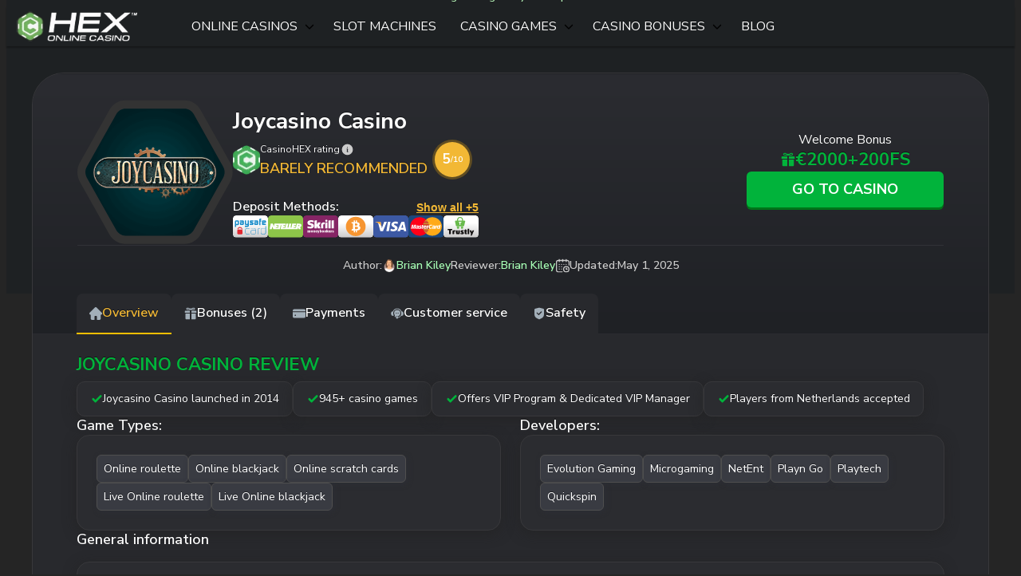

--- FILE ---
content_type: text/html; charset=UTF-8
request_url: https://irishcasinohex.com/online-casinos/joycasino/
body_size: 77764
content:
<!doctype html>
<!--[if lt IE 7]><html lang="en-ie" class="no-js lt-ie9 lt-ie8 lt-ie7"><![endif]-->
<!--[if (IE 7)&!(IEMobile)]><html lang="en-ie" class="no-js lt-ie9 lt-ie8"><![endif]-->
<!--[if (IE 8)&!(IEMobile)]><html lang="en-ie" class="no-js lt-ie9"><![endif]-->
<!--[if gt IE 8]><!--><html lang="en-ie" class="no-js" itemscope itemtype="https://schema.org/WebPage"><!--<![endif]-->
<head><meta charset="utf-8"><script>if(navigator.userAgent.match(/MSIE|Internet Explorer/i)||navigator.userAgent.match(/Trident\/7\..*?rv:11/i)){var href=document.location.href;if(!href.match(/[?&]nowprocket/)){if(href.indexOf("?")==-1){if(href.indexOf("#")==-1){document.location.href=href+"?nowprocket=1"}else{document.location.href=href.replace("#","?nowprocket=1#")}}else{if(href.indexOf("#")==-1){document.location.href=href+"&nowprocket=1"}else{document.location.href=href.replace("#","&nowprocket=1#")}}}}</script><script>(()=>{class RocketLazyLoadScripts{constructor(){this.v="1.2.6",this.triggerEvents=["keydown","mousedown","mousemove","touchmove","touchstart","touchend","wheel"],this.userEventHandler=this.t.bind(this),this.touchStartHandler=this.i.bind(this),this.touchMoveHandler=this.o.bind(this),this.touchEndHandler=this.h.bind(this),this.clickHandler=this.u.bind(this),this.interceptedClicks=[],this.interceptedClickListeners=[],this.l(this),window.addEventListener("pageshow",(t=>{this.persisted=t.persisted,this.everythingLoaded&&this.m()})),this.CSPIssue=sessionStorage.getItem("rocketCSPIssue"),document.addEventListener("securitypolicyviolation",(t=>{this.CSPIssue||"script-src-elem"!==t.violatedDirective||"data"!==t.blockedURI||(this.CSPIssue=!0,sessionStorage.setItem("rocketCSPIssue",!0))})),document.addEventListener("DOMContentLoaded",(()=>{this.k()})),this.delayedScripts={normal:[],async:[],defer:[]},this.trash=[],this.allJQueries=[]}p(t){document.hidden?t.t():(this.triggerEvents.forEach((e=>window.addEventListener(e,t.userEventHandler,{passive:!0}))),window.addEventListener("touchstart",t.touchStartHandler,{passive:!0}),window.addEventListener("mousedown",t.touchStartHandler),document.addEventListener("visibilitychange",t.userEventHandler))}_(){this.triggerEvents.forEach((t=>window.removeEventListener(t,this.userEventHandler,{passive:!0}))),document.removeEventListener("visibilitychange",this.userEventHandler)}i(t){"HTML"!==t.target.tagName&&(window.addEventListener("touchend",this.touchEndHandler),window.addEventListener("mouseup",this.touchEndHandler),window.addEventListener("touchmove",this.touchMoveHandler,{passive:!0}),window.addEventListener("mousemove",this.touchMoveHandler),t.target.addEventListener("click",this.clickHandler),this.L(t.target,!0),this.S(t.target,"onclick","rocket-onclick"),this.C())}o(t){window.removeEventListener("touchend",this.touchEndHandler),window.removeEventListener("mouseup",this.touchEndHandler),window.removeEventListener("touchmove",this.touchMoveHandler,{passive:!0}),window.removeEventListener("mousemove",this.touchMoveHandler),t.target.removeEventListener("click",this.clickHandler),this.L(t.target,!1),this.S(t.target,"rocket-onclick","onclick"),this.M()}h(){window.removeEventListener("touchend",this.touchEndHandler),window.removeEventListener("mouseup",this.touchEndHandler),window.removeEventListener("touchmove",this.touchMoveHandler,{passive:!0}),window.removeEventListener("mousemove",this.touchMoveHandler)}u(t){t.target.removeEventListener("click",this.clickHandler),this.L(t.target,!1),this.S(t.target,"rocket-onclick","onclick"),this.interceptedClicks.push(t),t.preventDefault(),t.stopPropagation(),t.stopImmediatePropagation(),this.M()}O(){window.removeEventListener("touchstart",this.touchStartHandler,{passive:!0}),window.removeEventListener("mousedown",this.touchStartHandler),this.interceptedClicks.forEach((t=>{t.target.dispatchEvent(new MouseEvent("click",{view:t.view,bubbles:!0,cancelable:!0}))}))}l(t){EventTarget.prototype.addEventListenerWPRocketBase=EventTarget.prototype.addEventListener,EventTarget.prototype.addEventListener=function(e,i,o){"click"!==e||t.windowLoaded||i===t.clickHandler||t.interceptedClickListeners.push({target:this,func:i,options:o}),(this||window).addEventListenerWPRocketBase(e,i,o)}}L(t,e){this.interceptedClickListeners.forEach((i=>{i.target===t&&(e?t.removeEventListener("click",i.func,i.options):t.addEventListener("click",i.func,i.options))})),t.parentNode!==document.documentElement&&this.L(t.parentNode,e)}D(){return new Promise((t=>{this.P?this.M=t:t()}))}C(){this.P=!0}M(){this.P=!1}S(t,e,i){t.hasAttribute&&t.hasAttribute(e)&&(event.target.setAttribute(i,event.target.getAttribute(e)),event.target.removeAttribute(e))}t(){this._(this),"loading"===document.readyState?document.addEventListener("DOMContentLoaded",this.R.bind(this)):this.R()}k(){let t=[];document.querySelectorAll("script[type=rocketlazyloadscript][data-rocket-src]").forEach((e=>{let i=e.getAttribute("data-rocket-src");if(i&&!i.startsWith("data:")){0===i.indexOf("//")&&(i=location.protocol+i);try{const o=new URL(i).origin;o!==location.origin&&t.push({src:o,crossOrigin:e.crossOrigin||"module"===e.getAttribute("data-rocket-type")})}catch(t){}}})),t=[...new Map(t.map((t=>[JSON.stringify(t),t]))).values()],this.T(t,"preconnect")}async R(){this.lastBreath=Date.now(),this.j(this),this.F(this),this.I(),this.W(),this.q(),await this.A(this.delayedScripts.normal),await this.A(this.delayedScripts.defer),await this.A(this.delayedScripts.async);try{await this.U(),await this.H(this),await this.J()}catch(t){console.error(t)}window.dispatchEvent(new Event("rocket-allScriptsLoaded")),this.everythingLoaded=!0,this.D().then((()=>{this.O()})),this.N()}W(){document.querySelectorAll("script[type=rocketlazyloadscript]").forEach((t=>{t.hasAttribute("data-rocket-src")?t.hasAttribute("async")&&!1!==t.async?this.delayedScripts.async.push(t):t.hasAttribute("defer")&&!1!==t.defer||"module"===t.getAttribute("data-rocket-type")?this.delayedScripts.defer.push(t):this.delayedScripts.normal.push(t):this.delayedScripts.normal.push(t)}))}async B(t){if(await this.G(),!0!==t.noModule||!("noModule"in HTMLScriptElement.prototype))return new Promise((e=>{let i;function o(){(i||t).setAttribute("data-rocket-status","executed"),e()}try{if(navigator.userAgent.indexOf("Firefox/")>0||""===navigator.vendor||this.CSPIssue)i=document.createElement("script"),[...t.attributes].forEach((t=>{let e=t.nodeName;"type"!==e&&("data-rocket-type"===e&&(e="type"),"data-rocket-src"===e&&(e="src"),i.setAttribute(e,t.nodeValue))})),t.text&&(i.text=t.text),i.hasAttribute("src")?(i.addEventListener("load",o),i.addEventListener("error",(function(){i.setAttribute("data-rocket-status","failed-network"),e()})),setTimeout((()=>{i.isConnected||e()}),1)):(i.text=t.text,o()),t.parentNode.replaceChild(i,t);else{const i=t.getAttribute("data-rocket-type"),s=t.getAttribute("data-rocket-src");i?(t.type=i,t.removeAttribute("data-rocket-type")):t.removeAttribute("type"),t.addEventListener("load",o),t.addEventListener("error",(i=>{this.CSPIssue&&i.target.src.startsWith("data:")?(console.log("WPRocket: data-uri blocked by CSP -> fallback"),t.removeAttribute("src"),this.B(t).then(e)):(t.setAttribute("data-rocket-status","failed-network"),e())})),s?(t.removeAttribute("data-rocket-src"),t.src=s):t.src="data:text/javascript;base64,"+window.btoa(unescape(encodeURIComponent(t.text)))}}catch(i){t.setAttribute("data-rocket-status","failed-transform"),e()}}));t.setAttribute("data-rocket-status","skipped")}async A(t){const e=t.shift();return e&&e.isConnected?(await this.B(e),this.A(t)):Promise.resolve()}q(){this.T([...this.delayedScripts.normal,...this.delayedScripts.defer,...this.delayedScripts.async],"preload")}T(t,e){var i=document.createDocumentFragment();t.forEach((t=>{const o=t.getAttribute&&t.getAttribute("data-rocket-src")||t.src;if(o&&!o.startsWith("data:")){const s=document.createElement("link");s.href=o,s.rel=e,"preconnect"!==e&&(s.as="script"),t.getAttribute&&"module"===t.getAttribute("data-rocket-type")&&(s.crossOrigin=!0),t.crossOrigin&&(s.crossOrigin=t.crossOrigin),t.integrity&&(s.integrity=t.integrity),i.appendChild(s),this.trash.push(s)}})),document.head.appendChild(i)}j(t){let e={};function i(i,o){return e[o].eventsToRewrite.indexOf(i)>=0&&!t.everythingLoaded?"rocket-"+i:i}function o(t,o){!function(t){e[t]||(e[t]={originalFunctions:{add:t.addEventListener,remove:t.removeEventListener},eventsToRewrite:[]},t.addEventListener=function(){arguments[0]=i(arguments[0],t),e[t].originalFunctions.add.apply(t,arguments)},t.removeEventListener=function(){arguments[0]=i(arguments[0],t),e[t].originalFunctions.remove.apply(t,arguments)})}(t),e[t].eventsToRewrite.push(o)}function s(e,i){let o=e[i];e[i]=null,Object.defineProperty(e,i,{get:()=>o||function(){},set(s){t.everythingLoaded?o=s:e["rocket"+i]=o=s}})}o(document,"DOMContentLoaded"),o(window,"DOMContentLoaded"),o(window,"load"),o(window,"pageshow"),o(document,"readystatechange"),s(document,"onreadystatechange"),s(window,"onload"),s(window,"onpageshow");try{Object.defineProperty(document,"readyState",{get:()=>t.rocketReadyState,set(e){t.rocketReadyState=e},configurable:!0}),document.readyState="loading"}catch(t){console.log("WPRocket DJE readyState conflict, bypassing")}}F(t){let e;function i(e){return t.everythingLoaded?e:e.split(" ").map((t=>"load"===t||0===t.indexOf("load.")?"rocket-jquery-load":t)).join(" ")}function o(o){function s(t){const e=o.fn[t];o.fn[t]=o.fn.init.prototype[t]=function(){return this[0]===window&&("string"==typeof arguments[0]||arguments[0]instanceof String?arguments[0]=i(arguments[0]):"object"==typeof arguments[0]&&Object.keys(arguments[0]).forEach((t=>{const e=arguments[0][t];delete arguments[0][t],arguments[0][i(t)]=e}))),e.apply(this,arguments),this}}o&&o.fn&&!t.allJQueries.includes(o)&&(o.fn.ready=o.fn.init.prototype.ready=function(e){return t.domReadyFired?e.bind(document)(o):document.addEventListener("rocket-DOMContentLoaded",(()=>e.bind(document)(o))),o([])},s("on"),s("one"),t.allJQueries.push(o)),e=o}o(window.jQuery),Object.defineProperty(window,"jQuery",{get:()=>e,set(t){o(t)}})}async H(t){const e=document.querySelector("script[data-webpack]");e&&(await async function(){return new Promise((t=>{e.addEventListener("load",t),e.addEventListener("error",t)}))}(),await t.K(),await t.H(t))}async U(){this.domReadyFired=!0;try{document.readyState="interactive"}catch(t){}await this.G(),document.dispatchEvent(new Event("rocket-readystatechange")),await this.G(),document.rocketonreadystatechange&&document.rocketonreadystatechange(),await this.G(),document.dispatchEvent(new Event("rocket-DOMContentLoaded")),await this.G(),window.dispatchEvent(new Event("rocket-DOMContentLoaded"))}async J(){try{document.readyState="complete"}catch(t){}await this.G(),document.dispatchEvent(new Event("rocket-readystatechange")),await this.G(),document.rocketonreadystatechange&&document.rocketonreadystatechange(),await this.G(),window.dispatchEvent(new Event("rocket-load")),await this.G(),window.rocketonload&&window.rocketonload(),await this.G(),this.allJQueries.forEach((t=>t(window).trigger("rocket-jquery-load"))),await this.G();const t=new Event("rocket-pageshow");t.persisted=this.persisted,window.dispatchEvent(t),await this.G(),window.rocketonpageshow&&window.rocketonpageshow({persisted:this.persisted}),this.windowLoaded=!0}m(){document.onreadystatechange&&document.onreadystatechange(),window.onload&&window.onload(),window.onpageshow&&window.onpageshow({persisted:this.persisted})}I(){const t=new Map;document.write=document.writeln=function(e){const i=document.currentScript;i||console.error("WPRocket unable to document.write this: "+e);const o=document.createRange(),s=i.parentElement;let n=t.get(i);void 0===n&&(n=i.nextSibling,t.set(i,n));const c=document.createDocumentFragment();o.setStart(c,0),c.appendChild(o.createContextualFragment(e)),s.insertBefore(c,n)}}async G(){Date.now()-this.lastBreath>45&&(await this.K(),this.lastBreath=Date.now())}async K(){return document.hidden?new Promise((t=>setTimeout(t))):new Promise((t=>requestAnimationFrame(t)))}N(){this.trash.forEach((t=>t.remove()))}static run(){const t=new RocketLazyLoadScripts;t.p(t)}}RocketLazyLoadScripts.run()})();</script>
        
    <meta http-equiv="X-UA-Compatible" content="IE=edge">
    <title>Joycasino Casino Review 🎖️ Get Generous Bonus</title><link rel="preload" data-rocket-preload as="style" href="https://fonts.googleapis.com/css2?family=Nunito+Sans:ital,opsz,wght@0,6..12,200..1000;1,6..12,200..1000&#038;display=swap" /><link rel="stylesheet" href="https://fonts.googleapis.com/css2?family=Nunito+Sans:ital,opsz,wght@0,6..12,200..1000;1,6..12,200..1000&#038;display=swap" media="print" onload="this.media='all'" /><noscript><link rel="stylesheet" href="https://fonts.googleapis.com/css2?family=Nunito+Sans:ital,opsz,wght@0,6..12,200..1000;1,6..12,200..1000&#038;display=swap" /></noscript>
    <link rel="icon" type="image/png" href="https://irishcasinohex.com/wp-content/themes/brand-hex/app/images/favicon-32x32.webp" sizes="32x32">
    <link rel="shortcut icon" href="https://irishcasinohex.com/wp-content/themes/brand-hex/app/images/favicon.ico">
    <meta name="HandheldFriendly" content="True">
    <meta name="MobileOptimized" content="320">
    <meta name="viewport" content="width=device-width, initial-scale=1.0, user-scalable=yes" />

    <link rel="preload" href="https://irishcasinohex.com/wp-content/cache/background-css/irishcasinohex.com/wp-content/themes/brand-hex/app/css/style.css?wpr_t=1769167542" as="style">
    <link rel="dns-prefetch" href="//www.google-analytics.com">
    <link rel="preconnect" href="https://www.google-analytics.com" crossorigin>
    <link rel="preconnect" href="https://www.googletagmanager.com" crossorigin>
    <link rel="preconnect" href="https://fonts.googleapis.com">
    <link rel="preconnect" href="https://fonts.gstatic.com" crossorigin>
    
    <style id="critical">@charset "UTF-8";@font-face{font-family:swiper-icons;font-style:normal;font-weight:400;src:url("data:application/font-woff;charset=utf-8;base64, [base64]//wADZ2x5ZgAAAywAAADMAAAD2MHtryVoZWFkAAABbAAAADAAAAA2E2+eoWhoZWEAAAGcAAAAHwAAACQC9gDzaG10eAAAAigAAAAZAAAArgJkABFsb2NhAAAC0AAAAFoAAABaFQAUGG1heHAAAAG8AAAAHwAAACAAcABAbmFtZQAAA/gAAAE5AAACXvFdBwlwb3N0AAAFNAAAAGIAAACE5s74hXjaY2BkYGAAYpf5Hu/j+W2+MnAzMYDAzaX6QjD6/4//Bxj5GA8AuRwMYGkAPywL13jaY2BkYGA88P8Agx4j+/8fQDYfA1AEBWgDAIB2BOoAeNpjYGRgYNBh4GdgYgABEMnIABJzYNADCQAACWgAsQB42mNgYfzCOIGBlYGB0YcxjYGBwR1Kf2WQZGhhYGBiYGVmgAFGBiQQkOaawtDAoMBQxXjg/wEGPcYDDA4wNUA2CCgwsAAAO4EL6gAAeNpj2M0gyAACqxgGNWBkZ2D4/wMA+xkDdgAAAHjaY2BgYGaAYBkGRgYQiAHyGMF8FgYHIM3DwMHABGQrMOgyWDLEM1T9/w8UBfEMgLzE////P/5//f/V/xv+r4eaAAeMbAxwIUYmIMHEgKYAYjUcsDAwsLKxc3BycfPw8jEQA/[base64]/uznmfPFBNODM2K7MTQ45YEAZqGP81AmGGcF3iPqOop0r1SPTaTbVkfUe4HXj97wYE+yNwWYxwWu4v1ugWHgo3S1XdZEVqWM7ET0cfnLGxWfkgR42o2PvWrDMBSFj/IHLaF0zKjRgdiVMwScNRAoWUoH78Y2icB/yIY09An6AH2Bdu/UB+yxopYshQiEvnvu0dURgDt8QeC8PDw7Fpji3fEA4z/PEJ6YOB5hKh4dj3EvXhxPqH/SKUY3rJ7srZ4FZnh1PMAtPhwP6fl2PMJMPDgeQ4rY8YT6Gzao0eAEA409DuggmTnFnOcSCiEiLMgxCiTI6Cq5DZUd3Qmp10vO0LaLTd2cjN4fOumlc7lUYbSQcZFkutRG7g6JKZKy0RmdLY680CDnEJ+UMkpFFe1RN7nxdVpXrC4aTtnaurOnYercZg2YVmLN/d/gczfEimrE/fs/bOuq29Zmn8tloORaXgZgGa78yO9/cnXm2BpaGvq25Dv9S4E9+5SIc9PqupJKhYFSSl47+Qcr1mYNAAAAeNptw0cKwkAAAMDZJA8Q7OUJvkLsPfZ6zFVERPy8qHh2YER+3i/BP83vIBLLySsoKimrqKqpa2hp6+jq6RsYGhmbmJqZSy0sraxtbO3sHRydnEMU4uR6yx7JJXveP7WrDycAAAAAAAH//wACeNpjYGRgYOABYhkgZgJCZgZNBkYGLQZtIJsFLMYAAAw3ALgAeNolizEKgDAQBCchRbC2sFER0YD6qVQiBCv/H9ezGI6Z5XBAw8CBK/m5iQQVauVbXLnOrMZv2oLdKFa8Pjuru2hJzGabmOSLzNMzvutpB3N42mNgZGBg4GKQYzBhYMxJLMlj4GBgAYow/P/PAJJhLM6sSoWKfWCAAwDAjgbRAAB42mNgYGBkAIIbCZo5IPrmUn0hGA0AO8EFTQAA") format("woff")}:root{--swiper-theme-color:#007aff}:host{display:block;margin-left:auto;margin-right:auto;position:relative;z-index:1}.swiper{display:block;list-style:none;margin-left:auto;margin-right:auto;overflow:hidden;padding:0;position:relative;z-index:1}.swiper-vertical>.swiper-wrapper{-webkit-box-orient:vertical;-webkit-box-direction:normal;-ms-flex-direction:column;flex-direction:column}.swiper-wrapper{-webkit-box-sizing:content-box;box-sizing:content-box;display:-webkit-box;display:-ms-flexbox;display:flex;height:100%;position:relative;-webkit-transition-property:-webkit-transform;transition-property:-webkit-transform;transition-property:transform;transition-property:transform,-webkit-transform;-webkit-transition-timing-function:var(--swiper-wrapper-transition-timing-function,initial);transition-timing-function:var(--swiper-wrapper-transition-timing-function,initial);width:100%;z-index:1}.swiper-android .swiper-slide,.swiper-ios .swiper-slide,.swiper-wrapper{-webkit-transform:translateZ(0);transform:translateZ(0)}.swiper-horizontal{-ms-touch-action:pan-y;touch-action:pan-y}.swiper-vertical{-ms-touch-action:pan-x;touch-action:pan-x}.swiper-slide{-ms-flex-negative:0;display:block;flex-shrink:0;height:100%;position:relative;-webkit-transition-property:-webkit-transform;transition-property:-webkit-transform;transition-property:transform;transition-property:transform,-webkit-transform;width:100%}.swiper-slide-invisible-blank{visibility:hidden}.swiper-autoheight,.swiper-autoheight .swiper-slide{height:auto}.swiper-autoheight .swiper-wrapper{-webkit-box-align:start;-ms-flex-align:start;align-items:flex-start;-webkit-transition-property:height,-webkit-transform;transition-property:height,-webkit-transform;transition-property:transform,height;transition-property:transform,height,-webkit-transform}.swiper-backface-hidden .swiper-slide{-webkit-backface-visibility:hidden;backface-visibility:hidden;-webkit-transform:translateZ(0);transform:translateZ(0)}.swiper-3d.swiper-css-mode .swiper-wrapper{-webkit-perspective:1200px;perspective:1200px}.swiper-3d .swiper-wrapper{-webkit-transform-style:preserve-3d;transform-style:preserve-3d}.swiper-3d{-webkit-perspective:1200px;perspective:1200px}.swiper-3d .swiper-cube-shadow,.swiper-3d .swiper-slide{-webkit-transform-style:preserve-3d;transform-style:preserve-3d}.swiper-css-mode>.swiper-wrapper{overflow:auto;scrollbar-width:none;-ms-overflow-style:none}.swiper-css-mode>.swiper-wrapper::-webkit-scrollbar{display:none}.swiper-css-mode>.swiper-wrapper>.swiper-slide{scroll-snap-align:start start}.swiper-css-mode.swiper-horizontal>.swiper-wrapper{-ms-scroll-snap-type:x mandatory;scroll-snap-type:x mandatory}.swiper-css-mode.swiper-vertical>.swiper-wrapper{-ms-scroll-snap-type:y mandatory;scroll-snap-type:y mandatory}.swiper-css-mode.swiper-free-mode>.swiper-wrapper{-ms-scroll-snap-type:none;scroll-snap-type:none}.swiper-css-mode.swiper-free-mode>.swiper-wrapper>.swiper-slide{scroll-snap-align:none}.swiper-css-mode.swiper-centered>.swiper-wrapper:before{content:"";-ms-flex-negative:0;flex-shrink:0;-webkit-box-ordinal-group:10000;-ms-flex-order:9999;order:9999}.swiper-css-mode.swiper-centered>.swiper-wrapper>.swiper-slide{scroll-snap-align:center center;scroll-snap-stop:always}.swiper-css-mode.swiper-centered.swiper-horizontal>.swiper-wrapper>.swiper-slide:first-child{-webkit-margin-start:var(--swiper-centered-offset-before);margin-inline-start:var(--swiper-centered-offset-before)}.swiper-css-mode.swiper-centered.swiper-horizontal>.swiper-wrapper:before{height:100%;min-height:1px;width:var(--swiper-centered-offset-after)}.swiper-css-mode.swiper-centered.swiper-vertical>.swiper-wrapper>.swiper-slide:first-child{-webkit-margin-before:var(--swiper-centered-offset-before);margin-block-start:var(--swiper-centered-offset-before)}.swiper-css-mode.swiper-centered.swiper-vertical>.swiper-wrapper:before{height:var(--swiper-centered-offset-after);min-width:1px;width:100%}.swiper-3d .swiper-slide-shadow,.swiper-3d .swiper-slide-shadow-bottom,.swiper-3d .swiper-slide-shadow-left,.swiper-3d .swiper-slide-shadow-right,.swiper-3d .swiper-slide-shadow-top{height:100%;left:0;pointer-events:none;position:absolute;top:0;width:100%;z-index:10}.swiper-3d .swiper-slide-shadow{background:rgba(0,0,0,.15)}.swiper-3d .swiper-slide-shadow-left{background-image:-webkit-gradient(linear,right top,left top,from(rgba(0,0,0,.5)),to(transparent));background-image:linear-gradient(270deg,rgba(0,0,0,.5),transparent)}.swiper-3d .swiper-slide-shadow-right{background-image:-webkit-gradient(linear,left top,right top,from(rgba(0,0,0,.5)),to(transparent));background-image:linear-gradient(90deg,rgba(0,0,0,.5),transparent)}.swiper-3d .swiper-slide-shadow-top{background-image:-webkit-gradient(linear,left bottom,left top,from(rgba(0,0,0,.5)),to(transparent));background-image:linear-gradient(0deg,rgba(0,0,0,.5),transparent)}.swiper-3d .swiper-slide-shadow-bottom{background-image:-webkit-gradient(linear,left top,left bottom,from(rgba(0,0,0,.5)),to(transparent));background-image:linear-gradient(180deg,rgba(0,0,0,.5),transparent)}.swiper-lazy-preloader{border:4px solid var(--swiper-preloader-color,var(--swiper-theme-color));border-radius:50%;border-top:4px solid transparent;-webkit-box-sizing:border-box;box-sizing:border-box;height:42px;left:50%;margin-left:-21px;margin-top:-21px;position:absolute;top:50%;-webkit-transform-origin:50%;transform-origin:50%;width:42px;z-index:10}.swiper-watch-progress .swiper-slide-visible .swiper-lazy-preloader,.swiper:not(.swiper-watch-progress) .swiper-lazy-preloader{-webkit-animation:swiper-preloader-spin 1s linear infinite;animation:swiper-preloader-spin 1s linear infinite}.swiper-lazy-preloader-white{--swiper-preloader-color:#fff}.swiper-lazy-preloader-black{--swiper-preloader-color:#000}@-webkit-keyframes swiper-preloader-spin{0%{-webkit-transform:rotate(0deg);transform:rotate(0deg)}to{-webkit-transform:rotate(1turn);transform:rotate(1turn)}}@keyframes swiper-preloader-spin{0%{-webkit-transform:rotate(0deg);transform:rotate(0deg)}to{-webkit-transform:rotate(1turn);transform:rotate(1turn)}}html{scroll-behavior:smooth}body{display:-webkit-box;display:-ms-flexbox;display:flex;position:relative;-webkit-box-orient:vertical;-webkit-box-direction:normal;background:#252525;color:#fbfbfb;-ms-flex-direction:column;flex-direction:column;font-family:Nunito Sans,Helvetica,sans-serif,system-ui;font-weight:400;line-height:1.33;text-shadow:0 -1px 0 rgba(0,0,0,.5);-webkit-font-smoothing:antialiased;-webkit-box-sizing:border-box;box-sizing:border-box}body>*{-webkit-box-ordinal-group:100;-ms-flex-order:99;order:99}*{-webkit-box-sizing:border-box;box-sizing:border-box}body.hasCookie{margin-bottom:75px}body.no-scroll{overflow-y:hidden}body.is-access-rules #avialContainer,body.is-access-rules #gameContainer .btn-tocasino,body.is-access-rules .load-more-container,body.is-access-rules .widget_hex_games_details .btn-tocasino{display:none!important}body.archive.is-access-rules .page-header{float:none;width:auto}body.is-access-rules .loop-container.casinos{max-height:720px;min-height:720px;overflow-y:hidden;position:relative}#container,#main{-webkit-box-ordinal-group:3;-ms-flex-order:2;order:2}#footer{-webkit-box-ordinal-group:11;-ms-flex-order:10;order:10}aside{display:block}.wrap{margin:0 auto;max-width:1200px;width:96%}p{-ms-word-wrap:break-all;-ms-hyphens:auto;hyphens:auto;word-break:break-word}p:empty{display:none!important}*{-webkit-transition:all .1s ease,opacity .1s ease-in;transition:all .1s ease,opacity .1s ease-in}::-webkit-scrollbar{height:5px;width:5px}::-webkit-scrollbar-track{background:#f1f1f1}::-webkit-scrollbar-thumb{background:#555}q{background:none;border:none;color:#a8feb6!important;display:block;float:right;font-size:1.125em;line-height:1.5em;margin:.5em 0;width:100%}q:before{content:"“";margin-right:.25em;vertical-align:-.3em}q:after,q:before{color:#a8feb6;font-size:4em;line-height:.1em}q:after{content:"”";float:right;margin-top:.5em}.ml-0,.ml-1,.ml-2{margin-left:0!important}.ml-3{margin-left:20px!important}.ml-4{margin-left:40px!important}.ml-5{margin-left:60px!important}.ml-6{margin-left:80px!important}.centered{text-align:center}#gameThumb img,.greyscale,.loop-container.games .item a:hover img,.panel-links img,.payments img{filter:url("data:image/svg+xml;utf8,<svg xmlns='https://www.w3.org/2000/svg'><filter id='grayscale'><feColorMatrix type='matrix' values='0.3333 0.3333 0.3333 0 0 0.3333 0.3333 0.3333 0 0 0.3333 0.3333 0.3333 0 0 0 0 0 1 0'/></filter></svg>#grayscale");-webkit-filter:grayscale(100%);-moz-filter:grayscale(100%);-ms-filter:grayscale(100%);-o-filter:grayscale(100%);filter:grayscale(100%);-webkit-filter:grayscale(1);filter:grayscale(1);-webkit-filter:gray;filter:gray}.payments img{-webkit-filter:grayscale(50%);-moz-filter:grayscale(50%);-ms-filter:grayscale(50%);-o-filter:grayscale(50%);filter:grayscale(50%);-webkit-filter:grayscale(.5);filter:grayscale(.5)}.greyscale:hover,.loop-container.casinos .line .item-inner:hover .col-7 img,.panel-links li.current img,.panel-links li:hover img{-webkit-filter:none;-moz-filter:none;-ms-filter:none;-o-filter:none;filter:none}.d-none{display:none!important}a,a:visited{color:#a8feb6;text-decoration:none}a:focus,a:hover,a:visited:focus,a:visited:hover{-webkit-box-shadow:none;box-shadow:none;outline:0;text-decoration:underline}a:link,a:visited:link{-webkit-tap-highlight-color:rgba(0,0,0,.3)}.btn,.wpcf7-submit{display:-webkit-inline-box;display:-ms-inline-flexbox;display:inline-flex;position:relative;-webkit-box-align:center;-ms-flex-align:center;align-items:center;-webkit-box-pack:center;-ms-flex-pack:center;border:none;border-radius:6px;-webkit-box-shadow:none;box-shadow:none;color:#fff;font-size:1.125em;font-weight:700;justify-content:center;margin:0;outline:0;overflow:hidden;padding:.375em 1em;text-align:center;text-decoration:none;text-shadow:0 -.0625em 0 rgba(0,0,0,.4);text-transform:uppercase;white-space:nowrap;width:auto}.btn>svg,.wpcf7-submit>svg{-webkit-filter:drop-shadow(-1px -1px 0 rgba(0,0,0,.2));filter:drop-shadow(-1px -1px 0 rgba(0,0,0,.2))}.btn:not([disabled=disabled]):active,.btn:not([disabled=disabled]):hover,.wpcf7-submit:active,.wpcf7-submit:hover{-webkit-box-shadow:0 1px 0 0 hsla(0,0%,100%,.1);box-shadow:0 1px 0 0 hsla(0,0%,100%,.1);text-decoration:none;top:2px}.btn:visited{color:#fff}.btn-green,.wpcf7-submit{background-color:#01b33b;-webkit-box-shadow:0 3px 0 0 #007419;box-shadow:0 3px 0 0 #007419}.btn-green:not([disabled=disabled]):hover,.wpcf7-submit:not([disabled=disabled]):hover{background-color:#4dc975}.btn-grey{background-color:#444;-webkit-box-shadow:0 3px 0 0 #282828;box-shadow:0 3px 0 0 #282828}.btn-grey-light{background:#515151;-webkit-box-shadow:0 3px 0 0 #333;box-shadow:0 3px 0 0 #333}.btn-blue{background:#005bbb;-webkit-box-shadow:0 3px 0 0 #004b9b;box-shadow:0 3px 0 0 #004b9b}.btn-grey:not([disabled=disabled]):hover{background-color:#565656}.btn-green.btn-outline{background-color:transparent;border:1px solid #50af4c;-webkit-box-shadow:none;box-shadow:none}.btn-green.btn-outline:not([disabled=disabled]):hover{background-color:#01b33b;top:0}.btn-load-more{font-size:1em}.btn-load-more i{margin-left:.125em}.btn-tocasino{cursor:pointer}.content .alert{display:-webkit-box;display:-ms-flexbox;display:flex;-webkit-box-orient:vertical;-webkit-box-direction:normal;-ms-flex-direction:column;flex-direction:column;-webkit-box-align:center;-ms-flex-align:center;align-items:center;-webkit-box-pack:justify;-ms-flex-pack:justify;background:-webkit-gradient(linear,left bottom,left top,from(#2d3237),to(#2d3237)),#4a4a4a;background:linear-gradient(0deg,#2d3237,#2d3237),#4a4a4a;border:1px solid #53575b;border-radius:4px;-webkit-box-shadow:0 2px 4px rgba(0,0,0,.25);box-shadow:0 2px 4px rgba(0,0,0,.25);justify-content:space-between;margin:1em 0;max-width:800px;padding:15px 30px;width:100%}@media screen and (min-width:768px){.content .alert{-webkit-box-orient:horizontal;-webkit-box-direction:normal;-ms-flex-direction:row;flex-direction:row}}.content .alert.center{margin:1em auto}.content .alert.full-width{max-width:100%}.content .alert>img{margin:10px auto;width:90px}@media screen and (min-width:768px){.content .alert>img{margin:0 30px 0 0}}.content .alert .alert-content{-webkit-box-flex:1;-ms-flex-positive:1;flex-grow:1;width:100%}.content .alert .alert-content>*{margin-bottom:15px;text-align:center}@media screen and (min-width:768px){.content .alert .alert-content>*{text-align:justify}}.content .alert .alert-content>span{color:#bbfbbc;display:block;font-size:1.375em;font-weight:700;line-height:1.1;padding:10px 0;position:relative;width:100%}.content .alert .alert-content>span.alert-title{text-align:left}@media screen and (max-width:768px){.content .alert .alert-content>span.alert-title{text-align:center}}.content .alert .alert-content>span:after{border-bottom:1px solid #474b50;border-top:1px solid #161a1e;bottom:-1px;content:"";display:block;position:absolute;width:100%}.content .alert .alert-content>p{font-size:.875em}.content .alert .btn{display:block;font-size:1.25em;letter-spacing:1px;line-height:1;margin:15px 0;text-shadow:none;width:-webkit-fit-content;width:-moz-fit-content;width:fit-content}.content .alert.info>img{width:130px}.content .alert.danger{background:-webkit-gradient(linear,left bottom,left top,from(#372d2d),to(#372d2d)),#4a4a4a;background:linear-gradient(0deg,#372d2d,#372d2d),#4a4a4a;border:1px solid #822527}.content .alert.danger .alert-content>span{color:#fff}.ribbon{display:-webkit-box;display:-ms-flexbox;display:flex;-webkit-box-align:center;-ms-flex-align:center;align-items:center;-webkit-box-pack:center;-ms-flex-pack:center;background:radial-gradient(69.52% 121.65% at 33.97% 13.25%,#ffbf00 47%,#faa301 100%);border-radius:1px 1px 8px 8px;font-size:12px;font-weight:700;gap:5px;justify-content:center;padding:4px 12px;text-shadow:none;-webkit-transform:translateY(-10px);transform:translateY(-10px)}.ribbon:after,.ribbon:before{background:#d68b01;content:"";height:15px;position:absolute;width:7px}.ribbon:before{clip-path:polygon(3px 10px,0 10px,7px 0,100% 100%);right:100%;top:0}.ribbon:after{clip-path:polygon(4px 10px,7px 10px,0 0,0 15px);left:100%;top:0}.h1,.h2,.h3,.h4,.h5,h1,h2,h3,h4,h5{color:#a8feb6;font-weight:400;margin:1em 0 .5em;text-align:left;text-rendering:optimizelegibility;text-transform:uppercase}.h1 a,.h2 a,.h3 a,.h4 a,.h5 a,h1 a,h2 a,h3 a,h4 a,h5 a{text-decoration:none}.h1,h1{font-size:1.5em}.h2,h2{font-size:1.25em}.h3,h3{font-size:1.125em;text-transform:none}.h4,h4{font-weight:700}.h4,.h5,h4,h5{font-size:1em;text-transform:none}#header{background-color:#1e2123;-webkit-box-shadow:0 2px 2px rgba(0,0,0,.3);box-shadow:0 2px 2px rgba(0,0,0,.3);display:-webkit-box;display:-ms-flexbox;display:flex;height:auto;left:0;min-height:50px;position:relative;top:0;width:100%;-webkit-box-align:center;-ms-flex-align:center;align-items:center;-webkit-box-ordinal-group:2;-ms-flex-order:1;order:1}#header.fixed{position:fixed;z-index:100}body.is-menu-active:not(.hide-gambling-banner) #header.fixed nav,body.is-menu-active:not(.hide-gambling-banner) #header.fixed nav ul.menu{top:72px}body:not(.hide-gambling-banner) #header.fixed{top:24px}#header #siteLogo{display:inline-block;height:40px;position:relative;z-index:110}#header #siteLogo img{height:100%;width:auto}@media screen and (min-width:992px){#header #siteLogo{margin:5px 10px}}@media screen and (max-width:991.99px){#header #siteLogo{-webkit-box-ordinal-group:3;-ms-flex-order:2;order:2;-webkit-box-flex:1;display:-webkit-box;display:-ms-flexbox;display:flex;-ms-flex:1;flex:1;-webkit-box-align:center;-ms-flex-align:center;align-items:center;-webkit-box-pack:center;-ms-flex-pack:center;justify-content:center}}#header #swuToggle{margin:0;position:relative;z-index:101}#header #swuToggle.active .swu-box{display:block}#header #swuToggle .swu-btn{background:#000 var(--wpr-bg-149c72cd-07fa-4eae-8936-eb50e171035b) 50% no-repeat;background-size:100%;border:none;border-radius:100%;display:block;height:40px;margin:5px 5px 5px auto;width:40px}#header #swuToggle .swu-btn span{display:none}#header #swuToggle .swu-box{background:#14191d;border-radius:6px;-webkit-box-shadow:0 5px 20px rgba(8,10,12,.86);box-shadow:0 5px 20px rgba(8,10,12,.86);display:none;margin:10px;padding:20px;position:absolute;right:0;text-align:center;width:300px}#header #swuToggle .swu-link{background:#005bbb;-webkit-box-shadow:0 3px 0 0 #004b9b;box-shadow:0 3px 0 0 #004b9b;display:block;font-size:1em;margin:0 auto 15px;text-shadow:none;width:80%}#header #swuToggle .swu-close{color:#fff;cursor:pointer;display:block;height:10px;position:absolute;right:10px;top:10px;width:10px}@media screen and (min-width:992px){#header #swuToggle .swu-box{right:-10px}}@media screen and (max-width:991px){#header #swuToggle .swu-btn{background-size:contain;border:none;border-radius:100%;display:-webkit-box;display:-ms-flexbox;display:flex;height:auto;margin:18px 5px 5px auto;width:100%;-webkit-box-align:center;-ms-flex-align:center;align-items:center;background:-webkit-gradient(linear,left top,left bottom,color-stop(22.41%,#4f95ff),color-stop(68.97%,#fed500));background:linear-gradient(180deg,#4f95ff 22.41%,#fed500 68.97%);background-clip:text;-webkit-background-clip:text;font-size:16px;font-weight:700;gap:4px;padding-left:12px;-webkit-text-fill-color:transparent}#header #swuToggle .swu-btn:before{background:url("data:image/svg+xml;charset=utf-8,%3Csvg xmlns='http://www.w3.org/2000/svg' width='21' height='21' fill='none' viewBox='0 0 21 21'%3E%3Cmask id='a' width='21' height='19' x='0' y='2' maskUnits='userSpaceOnUse' style='mask-type:alpha'%3E%3Cpath fill='%23b01d10' d='M20.38 8.003c0-.065.005-.13.005-.196 0-2.635-2.318-4.92-5.175-4.92-2.088 0-3.888 1.29-4.704 2.937-.822-1.646-2.622-2.936-4.715-2.936-2.857 0-5.175 2.284-5.175 4.92q-.001.098.005.195s-.293 3.133 3.338 6.552c1.654 1.586 3.501 3.097 6.536 5.467 3.04-2.37 4.888-3.881 6.536-5.467 3.637-3.42 3.349-6.552 3.349-6.552'/%3E%3C/mask%3E%3Cg mask='url(%23a)'%3E%3Cpath fill='%23263d8d' d='M23.68 11.455V2.888H-2.68v8.567z'/%3E%3Cpath fill='%234f95ff' d='M23.68 11.455V2.888H-2.68v8.567z'/%3E%3Cpath fill='%23fed500' d='M23.68 20.68v-9.225H-2.68v9.226z'/%3E%3C/g%3E%3C/svg%3E") no-repeat 50%/contain;content:"";display:block;height:21px;width:21px}#header #swuToggle .swu-btn span{display:block}#header #swuToggle .swu-box{margin:0;padding:10px;right:5px;width:280px}}#header #liToggle{display:none!important;height:100%!important;left:0;position:fixed!important;top:50px;width:calc(100% - 300px)!important}@media screen and (min-width:992px){#header #liToggle{display:none!important}}body.is-menu-active #header nav,body.is-menu-active #header nav ul.menu{top:50px}@media screen and (max-width:991px){body.is-menu-active #header{position:fixed;z-index:99999}body.is-menu-active #header nav{background:rgba(0,0,0,.7);right:0;width:100%}body.is-menu-active #header nav ul.menu{display:block;right:0;-webkit-transition:right .3s linear;transition:right .3s linear}body.is-menu-active #header #navToggle button{background:transparent}body.is-menu-active #header #navToggle button:before{top:0;-webkit-transform:rotate(-45deg);transform:rotate(-45deg);-webkit-transform-origin:50% 50%;transform-origin:50% 50%}body.is-menu-active #header #navToggle button:after{bottom:0;-webkit-transform:rotate(45deg);transform:rotate(45deg);-webkit-transform-origin:50% 50%;transform-origin:50% 50%}body.is-menu-active #header #liToggle{display:block!important}}#header #linkerMenu{z-index:101}#header #linkerMenu ul{margin:0}#header #linkerMenu ul.sub{background-color:#1e2123;-webkit-box-shadow:0 1px 1px rgba(0,0,0,.3);box-shadow:0 1px 1px rgba(0,0,0,.3);display:none;padding:5px 0}#header #linkerMenu ul li{background-position:50%;background-repeat:no-repeat;background-size:auto 30px;cursor:pointer;display:block;font-size:14px;height:34px;line-height:34px;min-width:44px;position:relative;text-align:left}#header #linkerMenu ul li a{display:inline-block;height:100%;overflow:hidden;text-indent:100%;width:100%}#header #linkerMenu ul li.opened .sub{display:block}@media screen and (min-width:992px){#header #linkerMenu ul li.opened i{-webkit-transform:rotate(180deg);transform:rotate(180deg)}#header #linkerMenu ul li.opened>i:before{content:""}#header #linkerMenu ul li.opened.current{background-position:19px}#header #linkerMenu ul li.opened .sub li:hover{background-size:auto 27px}#header #linkerMenu ul li.current{background-position:10px;width:64px}}#header #linkerMenu ul>li{background-position:50%;height:50px;line-height:50px;text-align:right}#header #linkerMenu.empty .current{pointer-events:none}#header #linkerMenu.empty i{display:none}#header #linkerMenu i:before{content:" "}@media screen and (min-width:992px){#header #linkerMenu i{margin-right:10px}#header #linkerMenu i:before{content:url("data:image/svg+xml;charset=utf-8,%3Csvg xmlns='http://www.w3.org/2000/svg' width='12' height='12' fill='%23fff' viewBox='0 0 512 512'%3E%3Cpath d='M233.4 406.6c12.5 12.5 32.8 12.5 45.3 0l192-192c12.5-12.5 12.5-32.8 0-45.3s-32.8-12.5-45.3 0L256 338.7 86.6 169.4c-12.5-12.5-32.8-12.5-45.3 0s-12.5 32.8 0 45.3l192 192z'/%3E%3C/svg%3E")}}@media screen and (max-width:991.99px){#header #linkerMenu{-webkit-box-ordinal-group:1;-ms-flex-order:0;order:0}}#header #searchBtn{background-image:var(--wpr-bg-f49a2340-16f3-4114-a4ba-881172954d5a);background-position:50%;background-repeat:no-repeat;background-size:auto 30px;cursor:pointer;display:block;font-size:14px;height:50px;line-height:34px;width:34px;z-index:101}#header #searchBtn.opened{background-image:var(--wpr-bg-a588867e-0a8b-43f7-9780-4bc769f62c48)}@media screen and (max-width:991.99px){#header #searchBtn{-webkit-box-ordinal-group:2;-ms-flex-order:1;order:1}}#header #searchContainer{border-bottom-left-radius:5px;display:none;min-width:300px;position:absolute;right:0;top:50px;width:30%;z-index:1001}#header #searchContainer.opened{display:block}#header #searchContainer.opened .searchList{background:#212121;border:1px solid hsla(0,0%,100%,.05);color:#bfbfc0;display:none;margin:5px 0;max-height:300px;overflow-y:auto;padding:10px}#header #searchContainer.opened .searchList.filled{display:block}#header #searchContainer.opened .searchList li{display:-webkit-box;display:-ms-flexbox;display:flex;-webkit-box-align:center;-ms-flex-align:center;align-items:center;border-radius:5px;border-top:1px solid hsla(0,0%,100%,.1);gap:10px;margin:5px 0;padding:5px}#header #searchContainer.opened .searchList li:last-child{border-bottom:1px solid hsla(0,0%,100%,.1)}#header #searchContainer.opened .searchList li:hover{background-color:#555}#header #searchContainer.opened .searchList li img{border-radius:5px;max-width:60px}@media screen and (max-width:991.99px){#header #searchContainer{left:0;width:100%}#header #searchContainer.opened .searchList{margin-top:0}}#header #searchInput{background:#212121;border:1px solid hsla(0,0%,100%,.05);border-radius:0!important;-webkit-box-shadow:none;box-shadow:none;color:#bfbfc0;display:block;height:40px;line-height:40px;margin-bottom:0;outline:0;padding:0 30px 0 15px;width:100%}#header #searchInput.working{background-image:var(--wpr-bg-2cbf5057-71e9-48e6-a943-0efaebaa0a20);background-position:center right 3px;background-repeat:no-repeat;background-size:26px;-webkit-transition:none;transition:none}#header #searchClose{background-color:transparent!important;background-image:var(--wpr-bg-ead7b4db-1b84-4ae5-a64a-fb474081593c);background-position:50%;background-repeat:no-repeat;background-size:70%;border:none!important;display:none;float:right;height:32px;margin-top:-32px;width:32px}@media screen and (min-width:992px){#header.small-menu-text nav ul li{font-size:14px}#header nav{position:relative;z-index:100;-webkit-box-flex:1;-ms-flex:1;flex:1}#header nav ul{display:-webkit-box;display:-ms-flexbox;display:flex;-ms-flex-wrap:wrap;flex-wrap:wrap;margin:0}#header nav ul li{color:#fff;display:block;float:left;font-size:16px;position:relative}#header nav ul li a{color:#fff;display:inline-block;height:50px;line-height:50px;padding:0 15px;text-decoration:none;text-transform:uppercase}#header nav ul li.menu-item-has-children a{padding-right:30px;position:relative}#header nav ul li.menu-item-has-children a svg{position:absolute;right:9px;top:50%;-webkit-transform:translateY(-50%);transform:translateY(-50%);fill:#fff;stroke:#fff;stroke-width:1px}#header nav ul li.menu-item-has-children:hover{background:#323232}#header nav ul li.menu-item-has-children:hover>ul{display:block;opacity:1;visibility:visible}#header nav ul>li:last-child ul ul{left:-100%;right:inherit}#header nav ul ul{background:#323232;display:none;left:0;min-width:220px;opacity:0;position:absolute;top:100%;-webkit-transition:all .3s ease;transition:all .3s ease;visibility:hidden;width:100%;z-index:101}#header nav ul ul li{color:#bfbfc0;font-size:14px;width:100%}#header nav ul ul li:not(:last-child){border-bottom:1px solid hsla(0,0%,100%,.1)}#header nav ul ul li:hover{background:#69c579}#header nav ul ul li:hover>*{color:#fff}#header nav ul ul li a{color:#bfbfc0;height:inherit;line-height:inherit;padding:10px 15px;text-transform:inherit;width:inherit}#header nav ul ul li.menu-item-has-children>a>svg{fill:#bfbfc0;-webkit-transform:translateY(-50%) rotate(-90deg);transform:translateY(-50%) rotate(-90deg)}#header nav ul ul li.menu-item-has-children:hover>a>svg{fill:#fff}#header nav ul ul li.menu-item-has-children>a>i:before{content:url("data:image/svg+xml;charset=utf-8,%3Csvg xmlns='http://www.w3.org/2000/svg' viewBox='0 0 320 512'%3E%3Cpath d='M310.6 233.4c12.5 12.5 12.5 32.8 0 45.3l-192 192c-12.5 12.5-32.8 12.5-45.3 0s-12.5-32.8 0-45.3L242.7 256 73.4 86.6c-12.5-12.5-12.5-32.8 0-45.3s32.8-12.5 45.3 0l192 192z'/%3E%3C/svg%3E")}#header nav ul ul ul{left:inherit;right:-100%;top:0}#header #navToggle{display:none}}@media screen and (max-width:991.99px){#header{z-index:999}#header nav{height:100%;overflow-y:auto;position:fixed!important;right:-330px;top:90px;-webkit-transition:right 0s linear;transition:right 0s linear;width:265px}#header nav .container{padding:0}#header nav.active{z-index:999}#header nav ul li{border-bottom:1px solid hsla(0,0%,100%,.1);color:#fff;display:block;font-size:16px;position:relative;width:100%}#header nav ul li.swu{border-bottom:none}#header nav ul li a{color:#fff;display:inline-block;font-size:14px;padding:15px;text-decoration:none;text-transform:uppercase;width:inherit}#header nav ul li.menu-item-has-children>a{padding-right:50px;position:relative}#header nav ul li.menu-item-has-children>a svg{position:absolute;right:0;top:50%;-webkit-transform:translate(-50%,-50%);transform:translate(-50%,-50%)}#header nav ul li.menu-item-has-children>a>i{border-left:1px solid hsla(0,0%,100%,.1);content:url("data:image/svg+xml;charset=utf-8,%3Csvg xmlns='http://www.w3.org/2000/svg' viewBox='0 0 512 512'%3E%3Cpath d='M233.4 406.6c12.5 12.5 32.8 12.5 45.3 0l192-192c12.5-12.5 12.5-32.8 0-45.3s-32.8-12.5-45.3 0L256 338.7 86.6 169.4c-12.5-12.5-32.8-12.5-45.3 0s-12.5 32.8 0 45.3l192 192z'/%3E%3C/svg%3E");display:inline-block;font-size:11px;height:100%;line-height:100%;position:absolute;right:0;text-align:center;top:0;width:40px}#header nav ul li.menu-item-has-children>a>i:before{left:50%;margin:-5.5px auto auto -5.5px;position:absolute;top:50%}#header nav ul li.menu-item-has-children.open>ul{display:block;opacity:1;visibility:visible}#header nav ul li.menu-item-has-children.open>a{color:#fff}#header nav ul li.menu-item-has-children.open>a>svg{-webkit-transform:translate(-50%,-50%) rotate(180deg);transform:translate(-50%,-50%) rotate(180deg)}#header nav ul.menu{background:#323232;border-right:1px solid rgba(0,0,0,.1);overflow-x:hidden;overflow-y:auto;padding-left:0;position:fixed;right:-300px;-webkit-transition:right .3s linear;transition:right .3s linear;width:300px}#header nav ul.menu,#header nav ul.menu>*{-webkit-box-sizing:border-box;box-sizing:border-box}#header nav ul ul{background:#232324;display:none}#header nav ul ul li{border-bottom:none;border-top:1px solid hsla(0,0%,100%,.1)}#header nav ul ul li a{color:#bfbfc0;padding:8px 15px 8px 25px;text-transform:inherit}#header nav ul ul ul{background:#1a1a1a}#header nav ul ul ul li a{padding:8px 15px 8px 35px}#header #navToggle{cursor:pointer;display:block;height:32px;margin:0;position:relative;width:40px;-webkit-box-ordinal-group:5;-ms-flex-order:4;order:4}}@media screen and (max-width:991.99px) and (max-width:992px){#header #navToggle{-webkit-box-ordinal-group:6;-ms-flex-order:5;order:5}}@media screen and (max-width:991.99px){#header #navToggle button{background:#fff;border:none;height:2px;left:10px;margin:-1px 0 0;outline:none!important;padding:0;position:absolute;top:50%;-webkit-transition:.3s;transition:.3s;width:20px}#header #navToggle button:before{top:-7px}#header #navToggle button:after,#header #navToggle button:before{background:#fff;content:"";height:2px;left:0;position:absolute;-webkit-transform-origin:1.5px center;transform-origin:1.5px center;-webkit-transition:.3s;transition:.3s;width:20px}#header #navToggle button:after{bottom:-7px}}@media screen and (max-width:344px){#header{-ms-flex-wrap:wrap;flex-wrap:wrap;-webkit-box-pack:justify;-ms-flex-pack:justify;justify-content:space-between}#header #siteLogo{-webkit-box-ordinal-group:1;-ms-flex-order:0;min-width:100%;order:0}body.is-menu-active.hide-gambling-banner #header nav{top:78px}body.is-menu-active.hide-gambling-banner #header nav ul.menu{max-height:calc(100vh - 78px);top:78px}body.is-menu-active.hide-gambling-banner #header.fixed nav{top:90px}body.is-menu-active.hide-gambling-banner #header.fixed nav ul.menu{max-height:calc(100vh - 90px);top:90px}body.is-menu-active:not(.hide-gambling-banner) #header nav{top:90px}body.is-menu-active:not(.hide-gambling-banner) #header nav ul.menu{max-height:calc(100vh - 90px);top:90px}body.is-menu-active:not(.hide-gambling-banner) #header.fixed nav{top:112px}body.is-menu-active:not(.hide-gambling-banner) #header.fixed nav ul.menu{max-height:calc(100vh - 112px);top:112px}}@media screen and (max-width:992px){#header .user-login{-webkit-box-ordinal-group:5;-ms-flex-order:4;order:4}}.ui-autocomplete:not(.ui-custom){background:#212121;-webkit-box-shadow:0 2px 2px rgba(0,0,0,.3);box-shadow:0 2px 2px rgba(0,0,0,.3);display:none;opacity:0;padding:0;position:fixed!important;top:90px!important;transition:opacity .5s;-moz-transition:opacity .5s;-webkit-transition:opacity .5s;-o-transition:opacity .5s;visibility:hidden}.ui-autocomplete.opened{display:block;opacity:1;visibility:visible}.ui-menu:not(.ui-custom) .ui-menu-item{border-bottom:1px solid hsla(0,0%,100%,.05);list-style-image:none!important;padding:0 10px}.ui-menu:not(.ui-custom) .ui-menu-item:hover{background:#1e2123}.ui-menu:not(.ui-custom) .ui-menu-item:last-child{border-bottom:0}.ui-menu:not(.ui-custom) .ui-menu-item a{color:#fff;font-size:1em;height:2em;line-height:2em;overflow:hidden}.ui-menu:not(.ui-custom) .ui-menu-item img{border-radius:5px;float:left;height:1.75em;margin-right:5px;width:auto}#breadcrumbs{background:#212121;border:1px solid hsla(0,0%,100%,.1);border-radius:6px;font-size:.875em;margin:0 auto 15px;padding:0 10px}#breadcrumbs ol{display:-webkit-box;display:-ms-flexbox;display:flex;-webkit-box-orient:horizontal;-webkit-box-direction:normal;-ms-flex-flow:row wrap;flex-flow:row wrap;-webkit-box-align:center;-ms-flex-align:center;align-items:center;-webkit-box-pack:start;-ms-flex-pack:start;justify-content:flex-start;margin:0}#breadcrumbs ol li{margin:5px;padding:0}#breadcrumbs ol li:not(:last-child):after{background:url("data:image/svg+xml;charset=utf-8,%3Csvg xmlns='http://www.w3.org/2000/svg' fill='%239c9c9c' viewBox='0 0 320 512'%3E%3Cpath d='M310.6 233.4c12.5 12.5 12.5 32.8 0 45.3l-192 192c-12.5 12.5-32.8 12.5-45.3 0s-12.5-32.8 0-45.3L242.7 256 73.4 86.6c-12.5-12.5-12.5-32.8 0-45.3s32.8-12.5 45.3 0l192 192z'/%3E%3C/svg%3E") no-repeat 50%/contain;content:"";display:inline-block;height:8px;margin-top:-.25em;width:8px}#breadcrumbs ol li:before{content:none}#breadcrumbs a{color:#9c9c9c;margin-right:5px}.single.casinos #breadcrumbs{background:none;border:none;padding:0}#container{display:block;width:100%}#container,#main{position:relative}#main{margin:0 auto;max-width:1200px;padding:20px 0;width:96%!important}#main>*{margin:0 0 20px}#main>:first-child{margin-top:0!important}@media screen and (max-width:768px){body.casinos #main{display:-webkit-box;display:-ms-flexbox;display:flex;-webkit-box-orient:vertical;-webkit-box-direction:normal;-ms-flex-direction:column;flex-direction:column}body.casinos #main>#sidebarRight{-webkit-box-ordinal-group:5!important;-ms-flex-order:4!important;order:4!important}body.casinos #main>#sidebarRight .widget:first-child{margin-top:0}body.casinos #main>#sidebarRight .widget:last-child{margin-bottom:20px}body.casinos #main>:not(#sidebarRight){-webkit-box-ordinal-group:3;-ms-flex-order:2;order:2}}.page-header{margin:0 0 10px!important}.page-header h1{border-bottom:1px solid rgba(0,0,0,.5);color:#fff;margin:0!important;padding:0 0 5px}.home .page-header h1{border-bottom:none}.page-header__meta{display:-webkit-box;display:-ms-flexbox;display:flex;-webkit-box-orient:horizontal;-webkit-box-direction:normal;-ms-flex-flow:row wrap;flex-flow:row wrap;-webkit-box-pack:justify;-ms-flex-pack:justify;justify-content:space-between;-webkit-box-align:center;-ms-flex-align:center;align-items:center;border-top:1px solid hsla(0,0%,100%,.1);padding:3px 0 5px}.ga__slot_page .page-header__meta{gap:8px 24px}.page-header__meta:empty{padding:0}.page-header__meta>*{padding:3px 0!important}.home .content h1,.home .content h2{text-align:center}.row{display:block;overflow:hidden;width:100%}.full-width{float:none!important;width:100%!important}.content h1:first-child{color:#fff}.content img{height:auto;max-width:100%}.content img.aligncenter{display:block;margin:0 auto}.content img.alignright{float:right;margin:20px 0 20px 20px}.content img.alignleft{float:left;margin:20px 20px 20px 0}body button:not(.btn).btn-avial{background:none;border:none;-webkit-box-shadow:none;box-shadow:none;margin:0;outline:0;padding:0}.content b,.content strong{color:#a8feb6}.content .link{color:#a8feb6;display:inline-block;text-decoration:none}.content .link:hover{text-decoration:underline}.content .gquote,.content .quote,.content backquote{background:#434343;border:1px solid #575757;border-radius:6px;display:block;margin:0 0 1em;padding:20px}.content .quote,.content backquote.border{background:#304931;border:none;border-left:5px double #fff;border-radius:0}.content p{margin:0 0 1em;text-align:justify}.content .no-transfer{-ms-hyphens:none;hyphens:none}.content ol,.content ul{margin:1em 0 1em 1em;padding-left:0}.content ul{list-style:none}.content ul li:before{color:#a8feb6;content:url("data:image/svg+xml;charset=utf-8,%3Csvg xmlns='http://www.w3.org/2000/svg' width='6' height='6' fill='%23a8feb6' viewBox='0 0 512 512'%3E%3Cpath d='M256 512a256 256 0 1 0 0-512 256 256 0 1 0 0 512'/%3E%3C/svg%3E");font-family:FontAwesome;font-size:.5em;padding-right:1em;position:relative;top:-.25em}.content ul.payments li:before{content:none}.content ol{list-style:none}.content ol>li{counter-increment:inst}.content ol:not(.listing)>li:before,.content ul.arrow>li:before{background:#01b33b;border-radius:100%;color:#fff;content:counter(inst);display:inline-block;font-size:1em;height:1.25em;line-height:1.25em;margin-right:.375em;padding:0!important;text-align:center;top:unset;width:1.25em}.content ul.arrow>li:before{display:-webkit-inline-box;display:-ms-inline-flexbox;display:inline-flex;height:20px;line-height:1.667em;margin-right:.5em;width:20px;-webkit-box-pack:center;-ms-flex-pack:center;justify-content:center;-webkit-box-align:center;-ms-flex-align:center;align-items:center;background:url("data:image/svg+xml;charset=utf-8,%3Csvg xmlns='http://www.w3.org/2000/svg' width='16' height='16' fill='%23fff' viewBox='0 0 320 512'%3E%3Cpath d='M285.5 272.5c9.4-9.4 9.4-24.6 0-33.9l-176.2-176c-9.5-9.5-24.8-9.3-34.3.4s-9.3 24.8.4 34.3l158 158.7-158 158.7c-9.8 9.5-10 25-.4 34.3 9.5 9.8 25 10 34.3.4z'/%3E%3C/svg%3E") no-repeat 50%/90%;background-color:#01b33b;content:"";-webkit-transform:translateY(-4px);transform:translateY(-4px)}.content li:not(:last-child){margin-bottom:.5em}.content ul.payments li:not(:last-child){margin-bottom:0}.content nav.inline>ul,.content ul.inline{text-align:center}.content nav.inline>ul li,.content ul.inline li{display:inline-block;margin-bottom:0;padding:0 .5em .5em;text-align:left}.content nav.jumpli>ul li{width:unset}.content nav.inline>ul>li:before,.content nav.tick>ul>li:before,.content ul.inline>li:before,.content ul.tick>li:before{content:"✔";font-size:1em;vertical-align:baseline}.content nav.toggle ul,.content ul.toggle{background:#212121;border:1px solid #575757;border-radius:6px;-webkit-box-shadow:0 2px 2px rgba(0,0,0,.5);box-shadow:0 2px 2px rgba(0,0,0,.5);padding:10px}.content nav.toggle>ul li.toggle-btn,.content ul.toggle li.toggle-btn{color:#a3afb9;cursor:pointer;font-size:1.5em;line-height:1;text-align:center}.content nav.toggle>ul li.toggle-btn:hover,.content ul.toggle li.toggle-btn:hover{color:#a8feb6}.content nav.toggle>ul li.toggle-btn:before,.content ul.toggle li.toggle-btn:before{display:none}.content nav.toggle>ul li.toggle-btn>*,.content ul.toggle li.toggle-btn>*{display:inline-block;-webkit-transform:rotate(90deg);transform:rotate(90deg)}.content nav.toggle>ul li.toggle-btn.active>*,.content ul.toggle li.toggle-btn.active>*{-webkit-transform:rotate(-90deg);transform:rotate(-90deg)}.content nav.toggle .h-3,.content nav.toggle .h-4,.content nav.toggle .h-5,.content nav.toggle .h-6,.content ul.toggle .h-3,.content ul.toggle .h-4,.content ul.toggle .h-5,.content ul.toggle .h-6{display:none}.content ul.steps{display:-webkit-box;display:-ms-flexbox;display:flex;list-style:none;padding-left:0;-webkit-box-orient:horizontal;-webkit-box-direction:normal;-ms-flex-direction:row;flex-direction:row;-ms-flex-wrap:wrap;flex-wrap:wrap;-webkit-box-pack:center;-ms-flex-pack:center;justify-content:center;-webkit-box-align:stretch;-ms-flex-align:stretch;align-items:stretch;counter-reset:steps-counter;margin-left:-15px;padding-top:30px}.content ul.steps li{background-color:#2c3238;border-radius:6px;margin:0 0 30px 15px;max-width:250px;min-height:150px;position:relative;-webkit-box-flex:1;counter-increment:steps-counter;-ms-flex:1 1 200px;flex:1 1 200px;font-size:.875em;padding:30px 15px;text-align:left}.content ul.steps li p,.content ul.steps li span{display:block;font-size:inherit;margin:10px 0 0;position:relative;text-align:left;z-index:1}.content ul.steps li span:first-child{background-color:#3e4852;clip-path:polygon(4% 0,96% 0,100% 50%,96% 100%,4% 100%,0 50%);display:block;font-size:24px;font-weight:700;height:40px;line-height:30px;margin:-45px auto 15px -15px;padding:5px 15px 5px 50px;position:relative;text-transform:uppercase;width:calc(100% + 30px)}.content ul.steps li:before{color:#3e4852;font-family:inherit;font-size:80px;font-weight:700;padding:0;right:15px;top:30px}.content ul.steps li span:first-child:before,.content ul.steps li:before{content:"0" counter(steps-counter);display:block;position:absolute;text-shadow:none}.content ul.steps li span:first-child:before{background:transparent var(--wpr-bg-c4262f39-1432-413c-ad12-cef2fc9db8cc) no-repeat 50%;background-size:cover;color:#151d20;font-size:14px;height:31px;left:4%;line-height:31px;text-align:center;top:4px;width:32px}.content .howto ul.steps li span:first-child{display:-webkit-box;display:-ms-flexbox;display:flex;-webkit-box-orient:horizontal;-webkit-box-direction:normal;-ms-flex-direction:row;flex-direction:row;-webkit-box-align:center;-ms-flex-align:center;align-items:center;-webkit-box-pack:start;-ms-flex-pack:start;font-size:1.125em;height:inherit;justify-content:flex-start;line-height:inherit;min-height:40px}.content .howto ul.steps li img{border-radius:4px}.content .howto ul.steps li:before{bottom:10px;color:rgba(62,72,82,.6);top:auto}.content .howto ul.meta{display:-webkit-box;display:-ms-flexbox;display:flex;-webkit-box-orient:horizontal;-webkit-box-direction:normal;-ms-flex-flow:row wrap;flex-flow:row wrap;-webkit-box-align:center;-ms-flex-align:center;align-items:center;-ms-flex-pack:distribute;background-color:#3e4852;clip-path:polygon(4% 0,96% 0,100% 50%,96% 100%,4% 100%,0 50%);justify-content:space-around;margin:-2em auto 1em;padding:10px 20px;width:-webkit-fit-content;width:-moz-fit-content;width:fit-content}.content .howto ul.meta li{color:#7a8996;display:inline-block;font-weight:700;line-height:1.25;margin:0;padding:2px 10px}.content .howto ul.meta li:before{content:none}.content table{-webkit-box-shadow:0 2px 2px rgba(0,0,0,.5);box-shadow:0 2px 2px rgba(0,0,0,.5);-webkit-box-shadow:none;box-shadow:none;display:block;margin-bottom:1em;max-width:100%;overflow-x:auto}.content .table-wrap table{display:table}.content table td,.content table th{border:1px solid #575757;padding:.5em 1em}.content table th{background:#434343;font-weight:400}.archive .content h1{border-bottom:1px solid rgba(0,0,0,.5);color:#fff;margin:0}.archive.blog .content h1{background-image:none}.single.games #main>.content{display:-webkit-box;display:-ms-flexbox;display:flex;-webkit-box-orient:vertical;-webkit-box-direction:normal;-ms-flex-flow:column wrap;flex-flow:column wrap}.single.games #main>.content>*{width:100%;-webkit-box-ordinal-group:11;-ms-flex-order:10;order:10}#issueReportExplaneArea,.content.single-game h1{margin-bottom:0}.single.casinos .content .loop-container.blogs table .col-5,.single.casinos .content .loop-container.blogs table .col-6,.single.casinos .content .loop-container.casinos table .col-5,.single.casinos .content .loop-container.casinos table .col-6,.single.games .content .loop-container.casinos table .col-5,.single.games .content .loop-container.casinos table .col-6{display:none!important}.single.blogs .content img{max-width:100%}.content iframe{margin:0 0 1em;width:100%}.content .tg{display:block;position:relative;text-align:justify;-webkit-transition:height .7s;transition:height .7s}.content .tg:not(.tg-0){height:100%;max-height:150px;overflow-x:hidden;overflow-y:hidden}.content .tg.opened{max-height:100%;padding-bottom:50px}.content .tg-btn{background:-webkit-gradient(linear,left bottom,left top,from(#252525),color-stop(85%,#252525),to(transparent));background:linear-gradient(0deg,#252525 0,#252525 85%,transparent);bottom:0;left:0;padding:20px 0 10px;position:absolute;text-align:right;width:100%;z-index:1}.content .tg-btn span:after{content:url("data:image/svg+xml;charset=utf-8,%3Csvg xmlns='http://www.w3.org/2000/svg' viewBox='0 0 512 512'%3E%3Cpath d='M233.4 406.6c12.5 12.5 32.8 12.5 45.3 0l192-192c12.5-12.5 12.5-32.8 0-45.3s-32.8-12.5-45.3 0L256 338.7 86.6 169.4c-12.5-12.5-32.8-12.5-45.3 0s-12.5 32.8 0 45.3l192 192z'/%3E%3C/svg%3E");display:inline-block;font:normal normal normal 14px/1 FontAwesome;margin-left:4px}.content .tg.opened .tg-btn span:after{content:url("data:image/svg+xml;charset=utf-8,%3Csvg xmlns='http://www.w3.org/2000/svg' viewBox='0 0 512 512'%3E%3Cpath d='M233.4 105.4c12.5-12.5 32.8-12.5 45.3 0l192 192c12.5 12.5 12.5 32.8 0 45.3s-32.8 12.5-45.3 0L256 173.3 86.6 342.6c-12.5 12.5-32.8 12.5-45.3 0s-12.5-32.8 0-45.3l192-192z'/%3E%3C/svg%3E")}.content .tg-btn span,.content .tg-btn span:after{color:#02de4a;cursor:pointer;font-size:.875em;text-transform:uppercase}.content .tg-btn span:hover{text-decoration:underline}.content .tg-0 .tg-btn,.content-expand__box{display:none}.content-expand__text{margin:0 0 1em}.content-expand__btn{border:1px solid #02de4a;border-radius:6px;color:#02de4a;cursor:pointer;display:block;font-size:.875em;margin:15px auto 30px;max-width:-webkit-fit-content;max-width:-moz-fit-content;max-width:fit-content;padding:7px 15px;text-align:center;text-shadow:none;width:auto}.content-expand__btn:hover{background:#02de4a;color:#fff}.content-expand.inline .content-expand__btn{border:none;border-bottom:1px dashed #02de4a;border-radius:unset;display:inline-block;font-weight:700;margin:0;padding:0}.content-expand.inline .content-expand__btn:before{content:"+";font-weight:700;margin-right:3px}.content-expand.inline .content-expand__btn:hover{background:transparent;color:#fff}.author .content{color:#e5e5e5}.author .content b{color:inherit}.author .content h2,.author .content h3{color:#fff;margin:15px 0 7px}.author .content ul li{color:#bbfbbc}.author .content ul li:before{content:none}.author .content ul{list-style-type:disc}.tabli.content-center,.tabli.content-full-width,.tabli.content-full-width>*,.tabli.content-left,.tabli.content-right{width:100%}.tabli.content-center>*,.tabli.content-left>*,.tabli.content-right>*{display:inline-block}.tabli.content-center{text-align:center}.tabli.content-left{text-align:left}.tabli.content-right{text-align:right}.error404 .content h1,.error404 .content h2,.error404 .content h3,.error404 .content p{text-align:center!important}.error404 .content h1{margin:1.25em 0 1.5em}.author-date{color:#bdbdbd;display:-webkit-box;display:-ms-flexbox;display:flex;font-size:.875em;-webkit-box-orient:horizontal;-webkit-box-direction:normal;-ms-flex-direction:row;flex-direction:row;gap:2px;width:100%;-webkit-box-pack:justify;-ms-flex-pack:justify;-ms-flex-wrap:wrap;flex-wrap:wrap;justify-content:space-between}[dir=rtl] .author-date{-webkit-box-align:end!important;-ms-flex-align:end!important;align-items:flex-end!important}.author-date.align-right{text-align:right}.wp-zr-stars-container.meta-rating.rating+.author-date{-webkit-box-orient:vertical;-webkit-box-direction:normal;-ms-flex-direction:column;flex-direction:column;width:auto}.wp-zr-stars-container.meta-rating.rating+.author-date .author-date-line.users{-webkit-box-pack:end;-ms-flex-pack:end;justify-content:flex-end}@media screen and (max-width:480px){.wp-zr-stars-container.meta-rating.rating+.author-date .author-date-line.users{-webkit-box-pack:end;-ms-flex-pack:end;justify-content:flex-end}}.author-date.right{margin-left:auto;text-align:right}.author-date time{background-image:url("data:image/svg+xml;charset=utf-8,%3Csvg xmlns='http://www.w3.org/2000/svg' width='14' height='17' fill='none'%3E%3Cpath fill='%23bdbdbd' d='m12.09 5.001 1.005-1.006-.99-.99L11.03 4.08A6.96 6.96 0 0 0 7.7 2.835V1.4h1.4V0H4.9v1.4h1.4v1.435a6.96 6.96 0 0 0-3.329 1.246L1.895 3.005l-.99.99 1.006 1.006a7 7 0 1 0 10.178 0ZM7 15.401A5.6 5.6 0 1 1 12.6 9.8 5.607 5.607 0 0 1 7 15.4Z'/%3E%3Cpath fill='%23bdbdbd' d='M7 5.6v4.2H2.8A4.2 4.2 0 1 0 7 5.6'/%3E%3C/svg%3E");background-position:left 0 center;background-repeat:no-repeat;padding-left:20px}#casinoHeading .author-date{font-size:.75em;margin:.5em 0}.loop-container{display:block;font-size:1.25em;position:relative;width:100%}.loop-container.load:before{background-color:rgba(37,37,37,.9);border-radius:6px;content:"";display:-webkit-box;display:-ms-flexbox;display:flex;height:100%;left:0;position:absolute;top:0;width:100%;z-index:1}.load-more-container{font-size:1em;margin:10px 0 30px;text-align:center}.loop-container.load~.load-more-container button{cursor:not-allowed;opacity:.1;pointer-events:none}.single .most-played .load-more-container{display:none!important}.loop-container>h2{font-size:1.2em}.loop-container *{-webkit-transition:none;transition:none}.loop-container.casinos:not(.side){margin:1em 0}.loop-container.casinos a:active,.loop-container.casinos a:focus,.loop-container.casinos a:hover,.loop-container.casinos a:visited{text-decoration:none!important}.loop-container.casinos .line-1{color:#fff;display:inline-block;font-size:1.125em;font-weight:700}.loop-container.side .line-1{line-height:1.1}.loop-container.casinos .line-1.small{font-size:.875em}.loop-container.casinos .line-2{color:#cbcbcb;font-size:.875em}.loop-container.casinos .btn-grey{background-color:#787878;-webkit-box-shadow:0 3px 0 0 #595959;box-shadow:0 3px 0 0 #595959}.loop-container.casinos .btn-grey:hover{-webkit-box-shadow:0 0 0 0 #595959;box-shadow:0 0 0 0 #595959}.loop-container.casinos .card{margin:0 0 10px;text-align:center;width:100%}.loop-container.casinos .card .item-inner{background-color:#434343;background-image:var(--wpr-bg-10a53309-f7c1-4c2b-9a85-b108d6a3b4ac);background-position:5px top;background-repeat:no-repeat;background-size:40px auto;border:1px solid #575757;border-radius:6px;margin:0 auto;max-width:350px;padding:0 10px;position:relative;width:100%}.loop-container.casinos .card .col-3,.loop-container.casinos .card .col-4,.loop-container.casinos .card .col-5,.loop-container.casinos .card .col-6{border-bottom:1px solid rgba(0,0,0,.5);border-top:1px solid hsla(0,0%,100%,.1);padding:5px 0}.loop-container.casinos .card .col:last-child{border-bottom:unset}.loop-container.casinos .card .col-3{border-top:none;padding:0 0 5px}.loop-container.casinos .card .col-4{border-bottom:none}.loop-container.casinos .number{background:#272727;border:1px solid #575757;border-radius:15px;color:#fff;display:block;font-size:.875em;height:30px;line-height:30px;text-align:center;vertical-align:middle;width:30px}.loop-container.casinos .card .number{position:absolute;top:5px}.loop-container.casinos .card .item-inner:hover,.loop-container.casinos .card.first .item-inner{background-image:var(--wpr-bg-ff20648c-6434-4d60-9cf6-e3ed74e22b4e)}.loop-container.casinos .card .col-2,.loop-container.casinos-2 .card .col-4{background:#393939;border:1px solid #575757;-webkit-border-bottom-left-radius:10px;-webkit-border-bottom-right-radius:10px;margin:-1px auto 0;width:60%;-moz-border-radius-bottomright:10px;-moz-border-radius-bottomleft:10px;border-bottom-left-radius:10px;border-bottom-right-radius:10px}.loop-container.casinos .card .col-2 .line-1{color:#02de4a;font-size:1.125em;line-height:1.125;padding:.25em}.loop-container.casinos .card .col-4 .line-1,.loop-container.casinos .card .col-4 .line-2{color:#fff;font-size:1em;font-weight:400;width:auto}.loop-container.casinos .card .col-5 .line-1{font-size:1.25em}.loop-container.casinos .card .btn{margin-bottom:5px;width:70%}.loop-container.casinos-2 .card ul.tick{display:block;margin:0 auto;width:-webkit-fit-content;width:-moz-fit-content;width:fit-content}.loop-container.casinos-2 .card .popover{margin:-5px auto 5px!important}.loop-container.casinos-2 .card .col-2{background:transparent!important;border:0!important;border-radius:0;margin:0;width:100%}.loop-container.casinos-2 .card .col-2:empty{padding:0}.loop-container.casinos-2 .card .col-2:not(:empty){border-bottom:1px solid rgba(0,0,0,.5)!important;border-top:1px solid hsla(0,0%,100%,.1)!important}.loop-container.casinos-2 .card .col-6{border-bottom:none}.loop-container.casinos-2 .card .col-6 .line-2{display:none}.loop-container.casinos .payments{display:block;margin:5px 0;text-align:center;width:100%}.loop-container.casinos .payments span{background-position:50%;background-repeat:no-repeat;background-size:cover;border-radius:3px;cursor:pointer;height:22px;margin:2px!important;width:34px}.loop-container.casinos .card .payments span{display:inline-block;height:26px;width:40px}.loop-container.games .btn span{display:none}.loop-container.games .loop-items{display:-webkit-box;display:-ms-flexbox;display:flex;-webkit-box-orient:horizontal;-webkit-box-direction:normal;-ms-flex-direction:row;flex-direction:row;-ms-flex-wrap:wrap;flex-wrap:wrap;margin:1em 0}[dir=rtl] .loop-container.games .loop-items{gap:.5em 2%}[dir=rtl] .loop-container.games .loop-items .item.item-new{margin:0!important}@media (min-width:992px){[dir=rtl] .loop-container.games .loop-items{gap:1em 2%}}.single.blogs .loop-container.casinos.loop-ids table .col-5,.single.blogs .loop-container.casinos.loop-ids table .col-6{display:none}.loop-container.casinos table .col-3 a:not(:first-child){border-bottom:1px dashed #fff;color:#fff;display:block;font-size:.75em;margin:10px auto 0;white-space:nowrap;width:-webkit-fit-content;width:-moz-fit-content;width:fit-content}.loop-container.casinos table .col-3 a:not(:first-child):hover{border-bottom:1px dashed transparent}.loop-container.casinos.side table .col-3 a:not(.btn){display:none}.loop-container.casinos.side table .col-3 button{font-size:1em}.loop-container.casinos table .col-1 .line-1{display:none}.loop-container.casinos table .col-2 .line-1{color:#02de4a;line-height:1.1;white-space:normal}.loop-container.casinos table .btn{font-size:.875em;width:auto}.loop-container.casinos table .btn span{display:none}.loop-container.casinos .col-7 img{height:auto;vertical-align:middle;width:40px}.loop-container.casinos table .number{height:24px;line-height:24px;margin-left:-4px;width:24px}.loop-container.casinos table .payments{display:block;margin:0 auto;max-width:120px;overflow:hidden;width:auto}.loop-container.casinos table .payments span{display:block;float:left}.loop-container.casinos-2 ul.tick{font-size:.65em;margin:0;text-align:left}.loop-container.casinos-2 ul.tick li{margin:.25em}.loop-container.casinos-2 .line .popover{display:none;margin:-3px auto 0!important}.loop-container.casinos-2 table .btn{width:100%}.loop-container.casinos-2 table .col-2{display:none}.loop-container.casinos-2 table .col-4{display:table-cell}.loop-container.casinos tr.tc-item td{background:none;border:none!important;color:#cbcbcb;font-size:10px;height:inherit!important;padding:0;position:relative}.loop-container.casinos tr.tc-item:hover>td{background:none}.loop-container.casinos tr.tc-item td p{background:hsla(0,0%,49%,.2);border-bottom-left-radius:6px;border-bottom-right-radius:6px;margin:0;padding:0 10px 8px;position:relative}.loop-container.casinos tr.tc-item td p:before{background:hsla(0,0%,49%,.2);content:"";height:16px;left:0;position:absolute;top:-16px;width:100%;z-index:-1}.loop-container.casinos .card .tc-item{background:hsla(0,0%,49%,.2);border-bottom-left-radius:6px;border-bottom-right-radius:6px;color:#cbcbcb;font-size:10px;margin:0 auto;max-width:350px;padding:16px 10px 10px;position:relative;top:-6px;width:100%;z-index:-1}.loop-container.casinos .card .tc-item p{margin:0}.loop-container.casinos .line .ribbon{left:-30px;line-height:1.1;position:absolute;top:-1px;white-space:nowrap;width:-webkit-fit-content;width:-moz-fit-content;width:fit-content}.loop-container.casinos .card .ribbon{background:radial-gradient(69.52% 121.65% at 33.97% 13.25%,#ffbf00 47%,#faa301 100%);border-radius:0;-webkit-box-sizing:border-box;box-sizing:border-box;font-size:12px;line-height:1.1;padding:5px 20px;position:absolute;right:-25px;text-align:center;text-shadow:none;top:-10px;-webkit-transform:rotate(45deg);transform:rotate(45deg);-webkit-transform-origin:40px 40px;transform-origin:40px 40px;width:130px}.loop-container.casinos .card.has-ribbon .item-inner{overflow:hidden}.loop-container.casinos .line .thumb-hex{height:54px;left:3px;margin-top:-27px;position:absolute;top:50%;width:58px}.loop-container.casinos .card .thumb-hex{height:140px;margin:10px auto;width:150px}.loop-container .responsible{color:#cbcbcb;font-size:.65em;margin:5px 0;text-align:right}.loop-container.bonuses .line .line-2{display:none;text-transform:lowercase}.loop-container.bonuses .line-1{white-space:nowrap}.mobile .loop-container.bonuses .line-1{font-size:.9375em;line-height:1}.mobile .loop-container.bonuses .line-2{display:block;font-size:.875em;line-height:1}.mobile .loop-container.bonuses table td{height:100%}.mobile .loop-container.bonuses .line .thumb-hex{left:0}.mobile .loop-container.bonuses table .col-2 a{color:#fff;display:block;padding-bottom:7px;position:relative}.mobile .loop-container.bonuses table .col-2 a>*{color:#fff}.mobile .loop-container.bonuses table .col-2 a:after{border-bottom:1px solid hsla(0,0%,100%,.1);border-top:1px solid rgba(0,0,0,.5);content:"";display:block;left:-10px;position:relative;top:7px;width:calc(100% + 20px)}.mobile .loop-container.bonuses table .col-2 button{margin-top:7px}.mobile .loop-container.bonuses table .btn span{display:block}.mobile .loop-container.bonuses table .btn i,.mobile .loop-container.bonuses table .col-2 .popover{display:none}.mobile .loop-container.bonuses table .col-3{position:relative}.mobile .loop-container.bonuses table .col-3 .popover{margin-top:10px}.mobile .loop-container.bonuses table .col-3 .popover-link{border-bottom:none;color:#fff}.mobile .loop-container.bonuses table .col-3 .popover-box{right:-10px}.loop-container.games{margin:1em auto;overflow:hidden}.loop-container.avials .item,.loop-container.games .item{background:#434343;border:1px solid #575757;border-radius:6px;-webkit-box-shadow:0 2px 2px rgba(0,0,0,.5);box-shadow:0 2px 2px rgba(0,0,0,.5);display:block;float:left;margin:0 2% .5em 0;max-width:none;position:relative;width:49%}.loop-container.avials .item>.item-inner{display:-webkit-box;display:-ms-flexbox;display:flex;height:100%;-webkit-box-orient:vertical;-webkit-box-direction:normal;-ms-flex-direction:column;flex-direction:column}.loop-container.avials .item>.item-inner .wp-zr-stars-container>:not(.wp-zr-stars){display:none}.loop-container.avials .item>.item-inner .wp-zr-stars-container>.wp-zr-stars{margin:0 auto!important}.loop-container.avials .item>.item-inner .btn-tocasino.btn{margin-top:auto;text-align:center;-webkit-box-pack:center;-ms-flex-pack:center;justify-content:center}.loop-container.avials .item>.item-inner .btn-tocasino.item-inner-section{background:none;border:none}.loop-container.avials .item>.item-inner .btn-tocasino:not(.btn){background:none;border:none;padding-left:0;padding-right:0}.loop-container.avials .item>.item-inner a,.loop-container.avials .item>.item-inner a:active,.loop-container.avials .item>.item-inner a:focus,.loop-container.avials .item>.item-inner a:hover,.loop-container.avials .item>.item-inner button{text-decoration:unset}.loop-container.avials .item>.item-inner a .item-inner-section__val,.loop-container.avials .item>.item-inner a:active .item-inner-section__val,.loop-container.avials .item>.item-inner a:focus .item-inner-section__val,.loop-container.avials .item>.item-inner a:hover .item-inner-section__val,.loop-container.avials .item>.item-inner button .item-inner-section__val{color:#fbfbfb}.loop-container.games .item:nth-of-type(2n-2){margin-right:0}.loop-container.avials .item .thumbnail,.loop-container.games .item .thumbnail{font-size:0}.loop-container.avials .item img,.loop-container.games .item img{-webkit-border-top-left-radius:6px;-webkit-border-top-right-radius:6px;height:auto;max-height:180px;width:100%;-moz-border-radius-topleft:6px;-moz-border-radius-topright:6px;aspect-ratio:220/150;border-top-left-radius:6px;border-top-right-radius:6px;margin-bottom:6px;vertical-align:top}.loop-container.games .item a{color:#fff;text-decoration:none}.loop-container.games .item .title{color:#fff;font-size:.625em;font-weight:400;margin:.375em 0;overflow:hidden;padding:0 .5em;text-align:center;text-overflow:ellipsis;text-transform:uppercase;white-space:nowrap}.loop-container.games .item .button{display:none;left:50%;margin-left:-80px;margin-top:-30px;position:absolute;text-align:center;top:50%;vertical-align:middle;width:160px}.loop-container.games .item a:hover .button{display:block}.loop-container.games .item .btn{font-size:.75em;text-shadow:0 -1px 0 rgba(0,0,0,.5);vertical-align:middle}.loop-container.terms .thumbnail{display:-webkit-box;display:-ms-flexbox;display:flex;position:relative;-webkit-box-pack:center;-ms-flex-pack:center;justify-content:center;-webkit-box-align:center;-ms-flex-align:center;align-items:center}.loop-container.terms .icon{height:auto;position:absolute;width:60%!important;z-index:1}.loop-container.terms .item p{height:inherit;margin:0;text-align:center}.loop-container.avials{display:-webkit-box;display:-ms-flexbox;display:flex;-webkit-box-orient:vertical;-webkit-box-direction:normal;-ms-flex-flow:column nowrap;flex-flow:column nowrap;-webkit-box-align:stretch;-ms-flex-align:stretch;align-items:stretch;-webkit-box-pack:start;-ms-flex-pack:start;justify-content:flex-start;margin:10px 0;overflow-y:auto}@media screen and (max-width:991px){.loop-container.avials{max-height:438px;-webkit-box-align:center;-ms-flex-align:center;align-items:center}}.loop-container.avials .item{margin:5px;padding:5px;width:240px}.loop-container.avials .thumbnail{border-bottom:1px solid rgba(0,0,0,.5)}.loop-container.avials .button{border-top:1px solid hsla(0,0%,100%,.1)}.loop-container.avials .btn{font-size:.875em;margin:0 0 5px;padding:.25em .5em;width:100%}.item-inner-section{margin-bottom:9px;padding-bottom:9px;position:relative;text-align:center}.item-inner-section:not(:last-of-type):after{border-bottom:1px solid #565656;border-top:1px solid #212121;bottom:0;content:"";left:0;position:absolute;right:0}.item-inner-section__label{color:#cbcbcb;font-size:15px;line-height:18px;margin-bottom:2px}.item-inner-section__val{font-size:25px;font-weight:700;line-height:30px;overflow:hidden!important;text-overflow:ellipsis;white-space:nowrap}.item-inner-section .payments{display:-webkit-box;display:-ms-flexbox;display:flex;-webkit-box-align:center;-ms-flex-align:center;align-items:center;-ms-flex-pack:distribute;gap:2px;justify-content:space-around;margin-top:8px}.item-inner-section .payments span{background-repeat:no-repeat;background-size:contain!important;background:50%;height:26px;width:39px}.loop-container.avials .item-inner .post-ratings{display:-webkit-box;display:-ms-flexbox;display:flex;-webkit-box-align:center;-ms-flex-align:center;align-items:center;-webkit-box-pack:center;-ms-flex-pack:center;justify-content:center}.loop-container.avials .item-inner .post-ratings img{height:19px;margin:0 2px;-o-object-fit:contain;object-fit:contain;width:19px}.archive .loop-container.blogs{font-size:1em}.archive .loop-container.blogs .item{display:-webkit-box;display:-ms-flexbox;display:flex;-webkit-box-orient:vertical;-webkit-box-direction:normal;-ms-flex-flow:column wrap;flex-flow:column wrap;margin:0 0 1em;overflow:hidden}.archive .loop-container.blogs .item>*{-webkit-box-flex:0;-ms-flex:0 0 100%;flex:0 0 100%;-webkit-box-ordinal-group:11;-ms-flex-order:10;order:10}.archive .loop-container.blogs .item h2{-webkit-box-ordinal-group:2;-ms-flex-order:1;margin-top:0;order:1}.archive .loop-container.blogs .item-content img{border:1px solid #575757;border-radius:6px;height:auto;margin-bottom:.5em;width:100%}.archive .loop-container.blogs .item-meta{-webkit-box-ordinal-group:3;-ms-flex-order:2;color:#a3afb9;font-size:.875em;margin-bottom:1em;margin-top:-.75em;order:2}.archive .loop-container.blogs .item-meta>*{padding-right:10px}.archive .loop-container.blogs .item-meta i,.archive .loop-container.blogs .item-meta time{font-style:normal}.loop-container.casinos .card .popover{margin:-10px auto 10px}#topCasinosSidebar .loop-container{overflow:inherit}.loop-container #accessRulesPopup,.loop-container #accessRulesPopup .popup-content{position:absolute}.popover{display:-webkit-box;display:-ms-flexbox;display:flex;-webkit-box-align:center;-ms-flex-align:center;align-items:center;-webkit-box-pack:center;-ms-flex-pack:center;justify-content:center;margin:0 auto;max-width:200px;position:relative;width:100%}.popover-link{border-bottom:1px dashed #cbcbcb;color:#cbcbcb;cursor:pointer;display:inline-block;font-size:.65em;font-weight:400!important;line-height:1;padding-bottom:3px}.popover-box{background:#606060;border:1px solid #575757;border-radius:6px;-webkit-box-shadow:0 2px 2px rgba(0,0,0,.5);box-shadow:0 2px 2px rgba(0,0,0,.5);color:#fff;display:none;font-size:small;min-width:150px;padding:10px;position:absolute;top:calc(100% + 10px);z-index:80}.popover-box.opened{display:block}.popover-box:before{border-bottom:10px solid #606060;border-left:10px solid transparent;border-right:10px solid transparent;content:"";display:block;height:0;left:50%;margin-left:-5px;position:absolute;top:-10px;width:0}.popover *{text-align:center!important}.popover-box>span{color:#02de4a;display:block;font-size:1em!important;font-weight:600;margin:0!important;padding-bottom:5px;text-transform:uppercase}.popover-box a,.tc-text a{color:#a8feb6!important}.popover-box p:last-child{margin:0!important}#casinoHeading .bonus .popover{margin:-10px auto 10px}#casinoHeading .bonus .popover span{font-size:.875em}#casinoHeading .bonus .popover p{color:#fff;text-transform:inherit}.popover.advertising-disclaimer{clear:both;display:block;margin:5px 0 5px auto;text-align:right}.popover.advertising-disclaimer .popover-link{border-bottom:1px solid #bdbdbd;color:#bdbdbd;font-size:.75em;line-height:.75}.popover.advertising-disclaimer:after,.popover.advertising-disclaimer:before{clear:both;content:""}.popover.advertising-disclaimer .popover-box{text-align:left!important}#casinoHeading .bonus.region .popover{margin:0 auto}.archive .page-header{display:block;position:relative;z-index:1}.single.games .page-header h1{border-bottom:0}.single.games .page-header header{border-bottom:1px solid rgba(0,0,0,.5)}.single.games .page-header .author-date{margin:-2px 0 10px}.single.games .page-header{-webkit-box-ordinal-group:2!important;-ms-flex-order:1!important;order:1!important}.single.blogs .page-header{margin-bottom:5px!important}.author .page-header{display:-webkit-box;display:-ms-flexbox;display:flex;-webkit-box-orient:vertical;-webkit-box-direction:reverse;-ms-flex-direction:column-reverse;flex-direction:column-reverse;-webkit-box-align:center;-ms-flex-align:center;align-items:center;-webkit-box-pack:center;-ms-flex-pack:center;border-bottom:1px solid #313131;justify-content:center;margin:0 0 30px!important;padding:15px 0}.author .page-header__logo{display:block;-webkit-box-flex:0;background-position:50%;background-repeat:no-repeat;background-size:cover;border:4px solid #333;border-radius:100%;-ms-flex:0 0 160px;flex:0 0 160px;height:160px;margin:0 0 15px;width:160px}.author .page-header__info{display:-webkit-box;display:-ms-flexbox;display:flex;-webkit-box-orient:vertical;-webkit-box-direction:normal;-ms-flex-direction:column;flex-direction:column;-webkit-box-align:center;-ms-flex-align:center;align-items:center;-webkit-box-pack:start;-ms-flex-pack:start;justify-content:flex-start}.author .page-header__info>*{margin:0 0 15px}.author .page-header__info h1{border-bottom:none;font-size:1.75em;font-weight:700;margin:0;padding:0;text-transform:capitalize}.author .page-header__info p{text-align:center}.author .page-header__info b{color:#bbfbbc;font-size:1.125em}.rating{display:-webkit-box;display:-ms-flexbox;display:flex;-webkit-box-orient:horizontal;-webkit-box-direction:normal;-ms-flex-flow:row wrap;flex-flow:row wrap;-webkit-box-align:center;-ms-flex-align:center;align-items:center;-webkit-box-pack:start;-ms-flex-pack:start;color:#bdbdbd;justify-content:flex-start}.rating>*{font-size:.9375em;height:18px;margin:0 5px 0 0!important;text-transform:lowercase}#casinoHeading .rating>*{height:auto;text-transform:none}.rating>p:first-child{text-transform:uppercase}.archive .rating,.single.blog .rating{padding:.25em 0}#casinoHeading .rating{-webkit-box-orient:horizontal;-webkit-box-direction:normal;-ms-flex-direction:row;flex-direction:row;height:auto;padding-top:10px;-webkit-box-pack:center;-ms-flex-pack:center;justify-content:center}#casinoHeading .rate{color:#cbcbcb;font-size:14px;font-weight:500;padding:8px 10px}#casinoHeading .rate-stars,.rate-val{display:-webkit-box;display:-ms-flexbox;display:flex;line-height:12px}[dir=rtl] #casinoHeading .rate-stars,[dir=rtl] .rate-val{direction:ltr}.post-ratings{display:block;text-align:center;width:auto}.post-ratings img{float:left;height:16px}.post-ratings span{background-position:50%;background-repeat:no-repeat;background-size:cover;cursor:pointer;display:inline-block;height:18px;width:18px}#casinoHeading .post-ratings{margin:5px 0!important}.author #main>section{background:#212121;border:1px solid #383838;border-radius:6px;padding:15px}.archive img.archicon{display:none;float:right;margin:0 0 20px 20px!important;max-height:100px;max-width:120px;width:30%}#sidebarRight{margin:0}.widget{margin:20px 0}.widget:first-child{margin-top:0}.widget:last-child{margin-bottom:0}.widget ul li:before{display:none}.widget li:not(:last-child){margin-bottom:inherit}.widget table{-webkit-box-shadow:none;box-shadow:none;margin-bottom:0}.widget table td,.widget table th{background:inherit;border:none}.widget table th{font-weight:700}.widget_hex_games_details .inner,.widget_hex_games_details .widget-title{display:block;margin:0 auto!important;max-width:480px}.widget-title{color:#fff;font-size:1.125em;text-align:center;text-transform:uppercase}.widget_hex_games_details{background:#212121;border:1px solid #575757;border-radius:6px;padding:10px}.widget_hex_games_details .widget-title{border-bottom:1px solid rgba(0,0,0,.5);margin:0;padding-bottom:10px}.widget_hex_games_details .widget-title i{margin-right:4px}.widget_hex_games_details .row{border-bottom:1px solid rgba(0,0,0,.5);border-top:1px solid hsla(0,0%,100%,.1);padding:10px 0;text-align:center}.widget_hex_games_details .row:last-child{border-bottom:none;padding:10px 0 5px}.widget_hex_games_details .btn{width:100%}.widget_hex_games_details .row-1 img{display:block;height:auto;margin:0 auto 10px;width:50%}.widget_hex_games_details .row-3 img{height:auto;max-width:40px;width:100%}.widget_hex_games_details .row ul{display:table;margin:0;width:100%}.widget_hex_games_details .row ul li{display:table-cell;padding:0 10px}.widget_hex_games_details .row-2{padding:0}.widget_hex_games_details .row-2 ul{display:-webkit-box;display:-ms-flexbox;display:flex;-ms-flex-wrap:wrap;flex-wrap:wrap;-webkit-box-pack:end;-ms-flex-pack:end;justify-content:flex-end;margin:0}.widget_hex_games_details .row-2 ul li{border:1px solid hsla(0,0%,100%,.1);padding:10px;position:relative;-webkit-box-flex:1;-ms-flex-positive:1;flex-grow:1}.widget_hex_games_details .row-2 ul>li:after{border:1px solid rgba(0,0,0,.5);content:"";height:calc(100% - 2px);left:0;position:absolute;top:0;width:calc(100% - 2px)}.widget_hex_games_details .row-3 ul{margin:0 auto;width:auto}.widget_hex_games_details .row-3 ul li{display:table-cell;padding:0 3px}.widget_hex_games_details .row-5 table{width:100%}.widget_hex_games_details .row-5 table td,.widget_hex_games_details .row-5 table th{padding:0 10px}.widget_hex_games_details .row a:not(.btn),.widget_hex_games_details .row span,.widget_hex_games_details .row-1{color:#c5c5c5;display:block;font-size:.875em;text-shadow:0 1px 0 rgba(0,0,0,.5);white-space:nowrap;width:100%}.widget_hex_games_details .row.row-5 a:not(.btn){display:inline-block;width:auto}.widget_hex_games_details .row ul li span:first-child{color:#fff;font-size:1.5em;font-weight:700;text-shadow:0 2px 0 #000}.widget_hex_games_details .row-5 a,.widget_hex_games_details .row-5 span{display:inline-block;width:auto}#latestPostsSidebar,#topCasinosSidebar,.widget_hex_casinos_details{background:#212121;border:1px solid #575757;border-radius:6px;-webkit-box-shadow:0 2px 2px rgba(0,0,0,.5);box-shadow:0 2px 2px rgba(0,0,0,.5);padding:10px}#latestPostsSidebar .inner,#topCasinosSidebar .inner{margin:0 auto}#latestPostsSidebar .title,#topCasinosSidebar .title{margin:-10px auto 10px;text-align:center}#latestPostsSidebar .inner-title,#topCasinosSidebar .inner-title,.widget_hex_casinos_details .widget-title{background:#434343;border-bottom:1px solid #575757;-webkit-border-bottom-left-radius:10px;-webkit-border-bottom-right-radius:10px;border-left:1px solid #575757;border-right:1px solid #575757;color:#eaeaea;display:inline-block;font-size:.875em;font-weight:700;line-height:1.1;margin-top:0;padding:10px;width:90%;-moz-border-radius-bottomright:10px;-moz-border-radius-bottomleft:10px;border-bottom-left-radius:10px;border-bottom-right-radius:10px;text-align:center;text-transform:inherit}#topCasinosSidebar .scroll-link{text-align:center}#topCasinosSidebar .scroll-link a{color:#fff;text-transform:uppercase}#topCasinosSidebar .tc-text{display:none}#latestPostsSidebar ul{margin:0}#latestPostsSidebar ul li{border-bottom:1px solid rgba(0,0,0,.5);border-top:1px solid hsla(0,0%,100%,.1);padding:.25em}#latestPostsSidebar ul li:before{color:#a8feb6;content:url("data:image/svg+xml;charset=utf-8,%3Csvg xmlns='http://www.w3.org/2000/svg' width='12' height='12' fill='a8feb6' viewBox='0 0 448 512'%3E%3Cpath d='M64 32C28.7 32 0 60.7 0 96v320c0 35.3 28.7 64 64 64h224V368c0-26.5 21.5-48 48-48h112V96c0-35.3-28.7-64-64-64zm384 320H336c-8.8 0-16 7.2-16 16v112l32-32 64-64z'/%3E%3C/svg%3E");padding-right:.5em;position:relative;top:-.125em}#latestPostsSidebar ul li:first-child{border-top:none}#latestPostsSidebar ul li:last-child{border-bottom:none}.widget_hex_casinos_details .widget-title{display:block;font-size:1em;margin:-10px auto 1em!important;text-transform:inherit}.widget_hex_casinos_details table{border-collapse:separate;margin:0 auto 1em}.widget_hex_casinos_details table td,.widget_hex_casinos_details table th{padding:.5em;vertical-align:top}.widget_hex_casinos_details table th{border-right:1px solid rgba(0,0,0,.5);font-weight:400;text-align:left}.widget_hex_casinos_details table td{border-left:1px solid hsla(0,0%,100%,.1);color:#aeb0b1}.widget_hex_casinos_details .btn{width:100%}.widget_hex_casinos_details .link{color:#a8feb6;display:inline-block;text-decoration:none}.widget_hex_casinos_details .link:hover{text-decoration:underline}.widget_hex_author_posts{background:#212121;border:1px solid #383838;border-radius:6px;margin-bottom:30px!important;margin-top:0!important;padding:15px}.widget_hex_author_posts .widget-title{border-bottom:1px solid #383838;margin:-15px auto 0 -15px;padding:15px;width:calc(100% + 30px)}@media (min-width:568px){.content nav.left,.content ul.left{display:block;float:left;margin-right:1em!important;width:auto}.content nav.right,.content ul.right{display:block;float:right;margin-left:1em!important;position:relative;width:auto;z-index:1}.loop-container.games .item{width:32%}.loop-container.games .item:nth-of-type(2n-2){margin-right:2%}.loop-container.games .item:nth-of-type(3n-3){margin-right:0}.loop-container{font-size:1em}.loop-container.casinos:not(.side) table .col-3{border-bottom-right-radius:0;border-right:1px solid rgba(0,0,0,.5);border-top-right-radius:0}.loop-container.casinos table .col-3 a:not(:first-child){font-size:.875em}.loop-container.casinos:not(.side) table .col-3 a:not(:first-child){display:none}.loop-container.casinos.bonuses table .col-3,.loop-container.casinos.casinos-2 table .col-3,.loop-container.casinos:not(.side) table .col-4{border-bottom-right-radius:6px;border-right:1px solid hsla(0,0%,100%,.1);border-top-right-radius:6px;display:table-cell}.loop-container.casinos.blogs table .col-4,.single-game .loop-container.casinos table .col-4{border-bottom-right-radius:6px;border-right:1px solid hsla(0,0%,100%,.1);border-top-right-radius:6px}.loop-container.casinos.bonuses table .col-4,.loop-container.casinos.casinos-2 table .col-4{border-bottom-right-radius:0;border-right:1px solid rgba(0,0,0,.5);border-top-right-radius:0}.loop-container.casinos table .btn span{display:inline-block}.loop-container.casinos table .btn i{display:none}.loop-container.casinos.side table .btn i{display:block}.loop-container.casinos.side table .btn span{display:none}.similar-games .loop-container.games .item{margin-bottom:0;width:32%}.similar-games .loop-container.games .item:last-child{display:none}#topCasinosSidebar:not(.widget){float:right;margin:0 0 1em 2%;max-width:420px;position:relative;width:58%;z-index:1}}.casinoTablesItemInfoTbl tr:last-child span,.loop-container.casinos:not(.side) table tr:last-child span,.tippy-content .listing-info-tbl tr:last-child span{display:-webkit-inline-box;display:-ms-inline-flexbox;display:inline-flex;position:relative;-webkit-box-align:center;-ms-flex-align:center;align-items:center;border:1px solid #01b33b;border-radius:100px;font-size:14px;font-weight:700;gap:5px;padding:6px 16px}.casinoTablesItemInfoTbl.high tr:last-child span,.loop-container.casinos:not(.side) table.high tr:last-child span,.tippy-content .listing-info-tbl.high tr:last-child span{color:#01b33b}[dir=rtl] .casinoTablesItemInfoTbl.high tr:last-child span,[dir=rtl] .loop-container.casinos:not(.side) table.high tr:last-child span,[dir=rtl] .tippy-content .listing-info-tbl.high tr:last-child span{-webkit-transform:none;transform:none}.casinoTablesItemInfoTbl.high tr:last-child span:before,.loop-container.casinos:not(.side) table.high tr:last-child span:before,.tippy-content .listing-info-tbl.high tr:last-child span:before{background:url("data:image/svg+xml;charset=utf-8,%3Csvg xmlns='http://www.w3.org/2000/svg' width='13' height='12' fill='none' viewBox='0 0 13 12'%3E%3Cg clip-path='url(%23a)'%3E%3Cpath fill='%2301b33b' d='M12.018 1.055c.212.242.336.575.344.927.008.351-.1.693-.3.948l-6.229 7.962a1.1 1.1 0 0 1-.357.303.938.938 0 0 1-.855.014 1.1 1.1 0 0 1-.363-.29L.96 6.937a1.5 1.5 0 0 1-.295-.928c.005-.344.12-.672.322-.915.201-.243.473-.383.758-.389.284-.006.56.122.768.356l2.5 3.015 5.452-6.969c.2-.256.476-.405.767-.415s.574.12.786.362'/%3E%3C/g%3E%3Cdefs%3E%3CclipPath id='a'%3E%3Cpath fill='%23fff' d='M0 0h13v12H0z'/%3E%3C/clipPath%3E%3C/defs%3E%3C/svg%3E") no-repeat 50%/contain;content:"";display:block;height:12px;width:13px}.casinoTablesItemInfoTbl.medium tr:last-child span,.loop-container.casinos:not(.side) table.medium tr:last-child span,.tippy-content .listing-info-tbl.medium tr:last-child span{border-color:#f2b835;color:#f2b835}[dir=rtl] .casinoTablesItemInfoTbl.medium tr:last-child span,[dir=rtl] .loop-container.casinos:not(.side) table.medium tr:last-child span,[dir=rtl] .tippy-content .listing-info-tbl.medium tr:last-child span{-webkit-transform:none;transform:none}.casinoTablesItemInfoTbl.low tr:last-child span,.loop-container.casinos:not(.side) table.low tr:last-child span,.tippy-content .listing-info-tbl.low tr:last-child span{border-color:#de4657;color:#de4657}[dir=rtl] .casinoTablesItemInfoTbl.low tr:last-child span,[dir=rtl] .loop-container.casinos:not(.side) table.low tr:last-child span,[dir=rtl] .tippy-content .listing-info-tbl.low tr:last-child span{-webkit-transform:none;transform:none}@media (min-width:768px){.content nav.inline>ul li,.content ul.inline li{text-align:center}.content nav.jumpli>ul li{width:unset}.loop-container.games .item{width:23.5%}.loop-container.games .item:nth-of-type(3n-3){margin-right:2%}.loop-container.games .item:nth-of-type(4n-4){margin-right:0}.loop-container.casinos .card{float:left;padding:15px 5px 5px;width:33.33%}.loop-container.casinos .card.first .item-inner{margin:-15px auto 0}.loop-container.casinos:not(.side) table{font-size:1em}.loop-container.casinos .card .thumb-hex{height:100px;width:110px}#top_casinos_sidebar .loop-container.casinos table .btn span{display:none}#top_casinos_sidebar .loop-container.casinos table .btn i,.panel-links ul li{display:inline-block}.panel-links ul li{float:none;width:auto}.loop-container.casinos .card .tc-item,.loop-container.casinos tr.tc-item td{font-size:12px}.similar-games .loop-container.games .item{width:23.5%}.similar-games .loop-container.games .item:nth-of-type(3n-3){margin-right:2%}.similar-games .loop-container.games .item:nth-of-type(4n-4){margin-right:0}.similar-games .loop-container.games .item:last-child{display:block}.widget_top_casinos_sidebar .loop-container{max-width:100%!important}.author .page-header{-webkit-box-orient:horizontal;-webkit-box-direction:reverse;-ms-flex-direction:row-reverse;flex-direction:row-reverse;-webkit-box-align:start;-ms-flex-align:start;align-items:flex-start}.author .page-header__logo{margin:0 30px 0 0}.author .page-header__info{-webkit-box-align:start;-ms-flex-align:start;align-items:flex-start}.author .page-header__info p{text-align:left}.widget_hex_author_posts{margin-top:20px!important}}@media (max-width:991.98px){#container #main{padding-top:20px}#menu-top_menu,.sub-menu{bottom:0;margin:0;top:90px}.content .tabs-labels>label{width:100%!important}}@media (min-width:992px){body{font-size:100%}body.is-sidebar{-webkit-box-orient:horizontal;-webkit-box-direction:normal;-ms-flex-flow:row wrap;flex-flow:row wrap;-webkit-box-pack:center;-ms-flex-pack:center;justify-content:center}q{margin:.5em 0 .5em 1em;width:33.33%}.h1,h1{font-size:2em}.h2,h2{font-size:1.5em}.h3,h3{font-size:1.25em}.h4,h4{font-size:1.125em}.h5,h5{font-size:1em}#inner-content{padding:20px 0}#notice .wrap{line-height:30px}.content ol.two-cols{display:-webkit-box;display:-ms-flexbox;display:flex;-ms-flex-wrap:wrap;flex-wrap:wrap;margin:0}.content ol.two-cols>li{-webkit-box-sizing:border-box;box-sizing:border-box;width:50%!important;-webkit-box-flex:1;-ms-flex-positive:1;flex-grow:1;margin-bottom:1em;overflow:hidden;padding:0 10px}.loop-container.games .item{margin-bottom:1em;width:18.4%}.loop-container.games .item:nth-of-type(4n-4){margin-right:2%}.loop-container.games .item:nth-of-type(5n-5){margin-right:0}.loop-container.casinos:not(.side) table td{height:70px}.loop-container.casinos:not(.side) table td.col-1{min-width:85px}.loop-container.casinos:not(.side) table .number{height:30px;line-height:30px;width:30px}.loop-container.casinos:not(.side) .line .thumb-hex{height:74px;margin-top:-37px;width:80px}.loop-container.casinos:not(.side) table .col-4{border-bottom-right-radius:0;border-right:1px solid rgba(0,0,0,.5);border-top-right-radius:0}.loop-container.casinos.blogs table .col-4,.single .loop-container.casinos:not(.bonuses) table .col-4{border-bottom-right-radius:6px;border-right:1px solid hsla(0,0%,100%,.1);border-top-right-radius:6px}.loop-container.casinos-2:not(.side) table .col-2,.loop-container.casinos:not(.side) table .col-5,.loop-container.casinos:not(.side) table .col-6,.loop-container.casinos:not(.side) table .col-7{display:table-cell}.loop-container.casinos .card .thumb-hex{height:140px;width:150px}.loop-container.bonuses .line .line-2{display:block}.archive .loop-container.blogs .item{overflow:hidden}.archive .loop-container.blogs .item-content img{display:block;float:left;margin-right:1em;max-width:180px}.single .most-played .loop-container.games .item .btn{font-size:.6125em}.loop-container.avials{-webkit-box-orient:horizontal;-webkit-box-direction:normal;-ms-flex-flow:row wrap;flex-flow:row wrap;-webkit-box-align:stretch;-ms-flex-align:stretch;align-items:stretch;-webkit-box-pack:justify;-ms-flex-pack:justify;justify-content:space-between}.widget_top_casinos_sidebar .loop-container{font-size:1em!important}.loop-container.casinos table th{font-size:.875em}.archive img.archicon{display:block}.author-date{font-size:.9375em}}@media (min-width:1200px){.loop-container:not(.side){font-size:1.25em}.archive:not(.is-sidebar) .page-header{float:left;width:65%}#main{min-height:calc(100vh - 300px)}.is-sidebar #main>*{width:calc(100% - 370px)}.is-sidebar #main.main-casino>*{width:calc(100% - 400px)}.widget_hex_author_posts{min-height:640px}.widget_hex_games_details{background:#434343}#topCasinosSidebar:not(.widget){width:33%}.author.is-sidebar #main .content:first-of-type{min-height:590px}#sidebarRight{position:absolute;right:0;top:20px;width:350px!important}.main-casino #sidebarRight{width:380px!important}}.header-banner{display:-webkit-box;display:-ms-flexbox;display:flex;left:0;position:absolute;width:100%;-webkit-box-pack:center;-ms-flex-pack:center;background-color:inherit;bottom:100%;color:#bbfbbc;gap:12px;height:24px;justify-content:center;-webkit-box-align:center;-ms-flex-align:center;align-items:center;font-size:.8em;font-weight:600;line-height:1em}.single.casinos .wp-zr-stars-container>:not(.wp-zr-stars){display:none}.wp-zr-stars-container strong{color:#fbfbfb}.logos-block{background:#1e2123;border-radius:8px;-webkit-box-shadow:0 4px 6px 0 rgba(33,33,33,.6);box-shadow:0 4px 6px 0 rgba(33,33,33,.6);margin-bottom:2em;padding:40px 50px}.logos-block h2.title,.logos-block p.title{color:#a8feb6;font-size:1.5em;font-weight:400;margin-bottom:20px;margin-top:-20px;text-align:center;text-rendering:optimizelegibility;text-transform:uppercase}@media screen and (max-width:991.99px){.logos-block h2.title,.logos-block p.title{margin-bottom:12px;margin-top:-12px}}.logos-block-before-footer{-webkit-box-ordinal-group:11;-ms-flex-order:10;margin:20px 0 0;order:10;width:100%}.logos-block ul.logos-block-wrap{-webkit-column-gap:32px;-moz-column-gap:32px;column-gap:32px;display:-webkit-box;display:-ms-flexbox;display:flex;-ms-flex-wrap:wrap;flex-wrap:wrap;list-style:none;margin:0;padding:0;row-gap:42px;-webkit-box-pack:center;-ms-flex-pack:center;justify-content:center;-webkit-box-align:center;-ms-flex-align:center;align-items:center}.logos-block ul.logos-block-wrap li.logos-block-item{-webkit-filter:grayscale(1);filter:grayscale(1);margin:0;max-width:200px;padding:0;-webkit-transition:all .5s;transition:all .5s}@media screen and (max-width:991.99px){.logos-block ul.logos-block-wrap li.logos-block-item{max-width:140px}}.logos-block ul.logos-block-wrap li.logos-block-item img{max-height:200px;max-width:200px}@media screen and (max-width:991.99px){.logos-block ul.logos-block-wrap li.logos-block-item img{max-height:140px;max-width:140px}}.logos-block ul.logos-block-wrap li.logos-block-item:hover{-webkit-filter:none;filter:none}.logos-block ul.logos-block-wrap li.logos-block-item.disable:hover{-webkit-filter:grayscale(1);filter:grayscale(1)}.logos-block ul.logos-block-wrap li.logos-block-item.disable:hover a{pointer-events:none}.logos-block ul.logos-block-wrap li.logos-block-item:before{display:none}.logos-block ul.logos-block-wrap a{display:-webkit-box;display:-ms-flexbox;display:flex;-webkit-box-pack:center;-ms-flex-pack:center;justify-content:center;-webkit-box-align:center;-ms-flex-align:center;align-items:center}.logos-block ul.logos-block-wrap a img{min-width:100px}@media screen and (max-width:991.99px){.logos-block ul.logos-block-wrap{-webkit-column-gap:24px;-moz-column-gap:24px;column-gap:24px;row-gap:24px}.logos-block{padding:24px 27px}}.articlesBlockItems{-webkit-column-gap:24px;-moz-column-gap:24px;column-gap:24px;display:-webkit-box;display:-ms-flexbox;display:flex;row-gap:20px;grid-gap:24px;-webkit-box-pack:center;-ms-flex-pack:center;justify-content:center;-webkit-box-align:stretch;-ms-flex-align:stretch;align-items:stretch;-ms-flex-wrap:wrap;flex-wrap:wrap;margin:20px 0}.articlesBlockItems.left-content{-webkit-box-pack:start;-ms-flex-pack:start;justify-content:start}@media screen and (max-width:768px){.articlesBlockItems{grid-gap:35px;gap:35px}}.articlesBlockItem{display:-webkit-box;display:-ms-flexbox;display:flex;-webkit-box-orient:vertical;-webkit-box-direction:normal;background:#2e2f33;border-radius:8px;-ms-flex-direction:column;flex-direction:column;overflow:hidden;padding:16px;width:282px}.articlesBlockItem:hover{text-decoration:none}.articlesBlockItem:hover .articlesBlockTtl{color:#a8feb6;text-decoration:underline}.is-sidebar .articlesBlockItem{width:calc(50% - 15px)}@media screen and (max-width:768px){.is-sidebar .articlesBlockItem{width:100%}}@media screen and (max-width:992px){.articlesBlockItem{width:calc(50% - 15px)}}@media screen and (max-width:768px){.articlesBlockItem{width:100%}}.articlesBlockImg{display:-webkit-box;display:-ms-flexbox;display:flex;-webkit-box-pack:center;-ms-flex-pack:center;justify-content:center;-webkit-box-align:center;-ms-flex-align:center;align-items:center;border-radius:8px;height:155px;margin-bottom:8px;overflow:hidden;width:100%}.is-sidebar .articlesBlockImg{height:180px}@media screen and (max-width:768px){.is-sidebar .articlesBlockImg{height:155px}}.articlesBlockImg img{min-height:100%;-o-object-fit:cover;object-fit:cover;width:100%}.articlesBlockAvatar{border:1px solid #787878;border-radius:50%;display:-webkit-box;display:-ms-flexbox;display:flex;height:30px;overflow:hidden;width:30px;-webkit-box-pack:center;-ms-flex-pack:center;justify-content:center;-webkit-box-align:center;-ms-flex-align:center;align-items:center}.articlesBlockAvatar img{min-height:100%;-o-object-fit:cover;object-fit:cover;width:100%}.articlesBlockInfo{display:-webkit-box;display:-ms-flexbox;display:flex;-webkit-box-pack:start;-ms-flex-pack:start;gap:10px;justify-content:flex-start;-webkit-box-align:center;-ms-flex-align:center;align-items:center;margin-top:auto}.articlesBlockTtl{color:#fff;font-size:16px;font-weight:600}.articlesBlockTime{color:#a3afb9;font-size:10px;font-weight:400}.articlesBlockName{color:#a8feb6;font-size:10px;font-weight:400}.doRev{color:#fff}.doRevItems{display:-webkit-box;display:-ms-flexbox;display:flex;-webkit-box-orient:vertical;-webkit-box-direction:normal;-ms-flex-direction:column;flex-direction:column;gap:24px;margin:20px 0}@media screen and (max-width:768px){.doRevItems{gap:16px}}.doRevItem{background:#242528;border:1px solid #38383b;border-radius:8px;padding:24px 24px 14px;-webkit-box-orient:vertical;-webkit-box-direction:normal;-ms-flex-direction:column;flex-direction:column;gap:32px}.doRevHeader,.doRevItem{display:-webkit-box;display:-ms-flexbox;display:flex}.doRevHeader{-webkit-box-pack:justify;-ms-flex-pack:justify;gap:100px;justify-content:space-between;-webkit-box-align:center;-ms-flex-align:center;align-items:center}@media screen and (max-width:992px){.doRevHeader{gap:50px}}.doRevHeader h2.doRevTtl{margin-top:0;text-align:start}.doRevImg{min-width:150px;text-align:right}@media screen and (max-width:768px){.doRevImg{display:none}}.doRevBlockItem{cursor:pointer;padding:14px 0}.doRevBlockItem:not(:last-child){border-bottom:1px solid #38383b}.doRevBlockTtl{display:-webkit-box;display:-ms-flexbox;display:flex;-webkit-box-pack:justify;-ms-flex-pack:justify;justify-content:space-between;-webkit-box-align:center;-ms-flex-align:center;align-items:center;font-size:16px;gap:10px;margin:0}.doRevBlockTtl:after{background:url("data:image/svg+xml;charset=utf-8,%3Csvg xmlns='http://www.w3.org/2000/svg' width='10' height='7' fill='none' viewBox='0 0 10 7'%3E%3Cpath fill='%23fff' d='M3.886.51.336 4.687C-.445 5.606.223 7 1.448 7h7.103c1.225 0 1.895-1.394 1.113-2.314L6.112.51a1.468 1.468 0 0 0-2.226 0'/%3E%3C/svg%3E") no-repeat 50%/contain;content:"";display:block;height:7px;min-width:10px;-webkit-transform:rotate(-180deg);transform:rotate(-180deg);-webkit-transition:all .3s;transition:all .3s}.open .doRevBlockTtl:after{-webkit-transform:rotate(0);transform:rotate(0)}.doRevBlockDesc{max-height:0;overflow:hidden;-webkit-transition:all .3s;transition:all .3s}.open .doRevBlockDesc{max-height:1000px;padding-top:12px}.newLinkPanel{margin:20px auto;padding:0 15px;position:relative}@media screen and (max-width:768px){.newLinkPanel{padding:0}}@media screen and (min-width:1024px){.newLinkPanel[data-total-sldes="2"]{width:calc(40% - 54px)}.newLinkPanel[data-total-sldes="3"]{width:calc(60% - 78px)}.newLinkPanel[data-total-sldes="4"]{width:calc(80% - 102px)}.newLinkPanel[data-total-sldes="5"]{width:calc(100% - 126px)}.newLinkPanel.hide-nav :is(.newLinkPanelPag,.newLinkPanelPrev,.newLinkPanelNext){display:none}}.newLinkPanelSlider{height:192px}.newLinkPanelList{min-height:-webkit-max-content;min-height:-moz-max-content;min-height:max-content}.newLinkPanelNext,.newLinkPanelPrev{background-color:transparent;border:none;cursor:pointer;height:20px;padding:0;position:absolute;top:70px;width:20px;z-index:5}.newLinkPanelNext[disabled],.newLinkPanelPrev[disabled]{cursor:not-allowed}@media screen and (max-width:768px){.newLinkPanelNext,.newLinkPanelPrev{display:none}}.newLinkPanelPrev{background-image:url("data:image/svg+xml;charset=utf-8,%3Csvg xmlns='http://www.w3.org/2000/svg' width='20' height='20' fill='none' viewBox='0 0 20 20'%3E%3Cpath fill='%23fff' d='M13.384 17.955a1.25 1.25 0 0 0 0-1.767L7.196 10l6.188-6.187a1.25 1.25 0 0 0-1.768-1.768l-7.07 7.071a1.25 1.25 0 0 0 0 1.768l7.07 7.071a1.25 1.25 0 0 0 1.768 0'/%3E%3C/svg%3E");left:-16px}.newLinkPanelNext{background-image:url("data:image/svg+xml;charset=utf-8,%3Csvg xmlns='http://www.w3.org/2000/svg' width='20' height='20' fill='none' viewBox='0 0 20 20'%3E%3Cpath fill='%23fff' d='M6.616 17.955a1.25 1.25 0 0 1 0-1.767L12.804 10 6.616 3.813a1.25 1.25 0 0 1 1.768-1.768l7.071 7.071a1.25 1.25 0 0 1 0 1.768l-7.071 7.071a1.25 1.25 0 0 1-1.768 0'/%3E%3C/svg%3E");right:-16px}.newLinkPanelItem{background:#212121;border:1px solid #434343;border-radius:6px;-webkit-box-shadow:0 2px 4px 0 rgba(0,0,0,.3);box-shadow:0 2px 4px 0 rgba(0,0,0,.3);display:-webkit-box;display:-ms-flexbox;display:flex;height:160px;padding:7px 7px 14px;-webkit-box-pack:justify;-ms-flex-pack:justify;justify-content:space-between;-webkit-box-align:center;-ms-flex-align:center;align-items:center;-webkit-box-orient:vertical;-webkit-box-direction:normal;-ms-flex-direction:column;flex-direction:column}.newLinkPanelItem:hover .newLinkPanelTtl{color:#a8feb6}.newLinkPanelItem.no-click:hover .newLinkPanelTtl{color:#fff}.newLinkPanelImg{background:linear-gradient(168deg,#e6e6e6,#b4b4b4);border:none;border-radius:4px;display:-webkit-box;display:-ms-flexbox;display:flex;overflow:hidden;-webkit-box-pack:center;-ms-flex-pack:center;justify-content:center;-webkit-box-align:center;-ms-flex-align:center;align-items:center;height:107px;min-height:107px;width:100%}.newLinkPanelImg.default{background:-webkit-gradient(linear,left top,left bottom,from(#b9b9b9),to(#636262));background:linear-gradient(180deg,#b9b9b9,#636262)}.no-click .newLinkPanelImg{pointer-events:none}.newLinkPanelImg img{max-height:100%;min-height:100%;-o-object-fit:contain;object-fit:contain;width:100%}.newLinkPanelTtl{font-size:16px;font-weight:700;-webkit-transition:all .3s;transition:all .3s}.newLinkPanelPag{display:-webkit-box;display:-ms-flexbox;display:flex;-webkit-box-pack:center;-ms-flex-pack:center;gap:8px;justify-content:center}.newLinkPanelPag .swiper-pagination-bullet{background-color:#787878;border-radius:50%;cursor:pointer;height:8px;width:8px}.newLinkPanelPag .swiper-pagination-bullet-active{background-color:#a8feb6}.main-casino #topCasinosSidebar{background:#1e2123;border:1px solid #38383b;border-radius:10px;padding:10px 24px 13px}.main-casino #topCasinosSidebar .loop-container table{width:100%}.main-casino #topCasinosSidebar .inner-title{background:#242528;border:1px solid #38383b;border-radius:0 0 20px 20px;font-size:14px;padding:17px 10px}@media screen and (max-width:768px){.main-casino #topCasinosSidebar .inner-title{width:100%}}.main-casino #topCasinosSidebar .loop-container.casinos table td,.main-casino #topCasinosSidebar .loop-container.casinos table th{background-color:#242528}.main-casino #topCasinosSidebar .loop-container.casinos table td.col-0{background-image:none;padding-left:14px;padding-right:10px;position:relative}.main-casino #topCasinosSidebar .loop-container.casinos table td.col-0:before{background:linear-gradient(119deg,#caff70 -97.63%,#2fc423 80.67%);border-radius:10px 0 0 10px;content:"";height:55px;left:-5px;position:absolute;top:6px;width:4px}.main-casino #topCasinosSidebar .loop-container.casinos table .number{border-color:#01b33b;color:#01b33b;font-size:14px;height:27px;line-height:27px;margin-left:0;width:27px}.main-casino #topCasinosSidebar .loop-container.casinos table td{height:69px}.main-casino #topCasinosSidebar .loop-container.casinos table td,.main-casino #topCasinosSidebar .loop-container.casinos table th{border-left:none;border-right:none}.main-casino #topCasinosSidebar .thumb-hex .thumb{all:unset;background-position:50%;background-size:cover;border-radius:5px;display:block;height:100%;-webkit-mask:none;mask:none;width:100%}.main-casino #topCasinosSidebar .thumb-hex{all:unset;display:block;height:52px;max-width:100%;width:74px}@media screen and (max-width:768px){.main-casino #topCasinosSidebar .thumb-hex{width:56px}}.main-casino #topCasinosSidebar .thumb-hex .frame{display:none}.main-casino #topCasinosSidebar .loop-container.casinos table td.col-1,.main-casino #topCasinosSidebar .loop-container.casinos table th.col-1{min-width:74px}.main-casino #topCasinosSidebar .loop-container.casinos table .btn{width:38px}.main-casino #topCasinosSidebar .loop-container.casinos .line-1.small{font-size:12px}.main-casino #topCasinosSidebar .item.line:not(:last-child){margin-bottom:6px}.main-casino #topCasinosSidebar .item.line :is(td,th){border:1px solid #38383b}.is-sidebar #main.main-casino{display:grid;-webkit-box-align:start;-ms-flex-align:start;align-items:flex-start}@media screen and (min-width:1200px){.is-sidebar #main.main-casino{gap:0 40px;grid-template-columns:1fr 400px}}.is-sidebar #main.main-casino>*{max-width:unset;min-width:0;width:auto!important;-webkit-box-ordinal-group:unset!important;-ms-flex-order:unset!important;order:unset!important}.is-sidebar #main.main-casino #sidebarRight{-webkit-box-ordinal-group:unset;-ms-flex-order:unset;order:unset}@media screen and (min-width:1200px){.is-sidebar #main.main-casino #sidebarRight{grid-row:span 2;position:sticky;top:80px}}@media screen and (max-width:1199px){.is-sidebar #main.main-casino .casinoTablesHead{-webkit-box-pack:start;-ms-flex-pack:start;justify-content:flex-start}}.casinoShortInfo{background:#242528;border:1px solid #38383b;border-radius:10px;-webkit-box-shadow:0 4px 16px 0 rgba(33,33,33,.6);box-shadow:0 4px 16px 0 rgba(33,33,33,.6);padding:20px 30px}@media screen and (max-width:1200px){.casinoShortInfo{display:none}}.casinoShortInfo .btn-avial,.casinoShortInfo .btn-green{-webkit-box-pack:center;-ms-flex-pack:center;justify-content:center}.casinoShortInfoBox{-webkit-box-orient:vertical;-webkit-box-direction:normal;-ms-flex-direction:column;flex-direction:column;gap:14px}.casinoShortInfoBox,.casinoShortInfoHead{display:-webkit-box;display:-ms-flexbox;display:flex}.casinoShortInfoHead{gap:7px}.casinoShortInfoImg img{height:118px;-webkit-mask-position:center;-webkit-mask-repeat:no-repeat;-webkit-mask:url(/wp-content/themes/brand-hex/app/images/frame.svg);mask:url(/wp-content/themes/brand-hex/app/images/frame.svg);mask-position:center;mask-repeat:no-repeat;-o-object-fit:cover;object-fit:cover;width:122px}.casinoShortInfoMain{display:-webkit-box;display:-ms-flexbox;display:flex;-webkit-box-orient:vertical;-webkit-box-direction:normal;-ms-flex-direction:column;flex-direction:column;gap:8px;-webkit-box-pack:center;-ms-flex-pack:center;justify-content:center;-webkit-box-align:center;-ms-flex-align:center;align-items:center;-webkit-box-flex:1;-ms-flex:1;flex:1}.casinoShortInfoName{font-size:18px;font-weight:700}.casinoShortInfoBonusType{color:#cbcbcb;font-size:16px;font-weight:400}.casinoShortInfoBonusName{color:#ffbf00;font-weight:700;text-align:center}.au-rev.full ul.au-rev-list a{height:25px;width:25px}.au-rev-inner{display:grid;gap:24px;grid-template-columns:repeat(2,1fr);margin-bottom:20px;margin-top:13px}@media screen and (max-width:992px){.au-rev-inner{gap:40px;grid-template-columns:repeat(1,100%)}}.is-sidebar .au-rev-inner{gap:48px;grid-template-columns:repeat(1,100%)}@media screen and (max-width:768px){.is-sidebar .au-rev-inner{gap:40px}}.au-rev-item{background:#151d20;border:1px solid #38383b;border-radius:10px;padding:24px;position:relative}@media screen and (max-width:768px){.au-rev-item{padding:12px}}.full .au-rev-item{background:transparent;border:none;padding:10px}@media screen and (max-width:768px){.full .au-rev-item{padding:0}}.au-rev .ribbon{color:#252525;font-size:12px;font-weight:600;height:24px;left:46px;position:absolute;text-transform:uppercase;top:0;width:-webkit-max-content;width:-moz-max-content;width:max-content}@media screen and (max-width:768px){.au-rev .ribbon{font-size:10px;left:14px}}.au-rev-top{border-bottom:1px solid #252d30;display:-webkit-box;display:-ms-flexbox;display:flex;gap:24px;margin-bottom:16px;padding-bottom:16px;width:100%}@media screen and (max-width:768px){.au-rev-top{gap:16px;margin-bottom:12px;padding-bottom:12px}}.full .au-rev-top{border-bottom:none;display:grid;gap:24px;grid-template-areas:"img info ta" "exp exp exp" "tabs tabs tabs";grid-template-columns:141px auto 166px;grid-template-rows:auto auto auto;margin-bottom:12px;padding:0}@media screen and (max-width:768px){.full .au-rev-top{display:-webkit-box;display:-ms-flexbox;display:flex;-webkit-box-orient:vertical;-webkit-box-direction:normal;-ms-flex-direction:column;flex-direction:column;gap:16px;margin-bottom:16px}}.au-rev-img{border-radius:50%;grid-area:img;height:100px;overflow:hidden;width:100px}@media screen and (max-width:768px){.au-rev-img{height:71px;width:71px}}.au-rev-img img{aspect-ratio:1;max-width:100%}.full .au-rev-img{height:141px;width:141px}@media screen and (max-width:768px){.full .au-rev-img{height:108px;margin:0 auto;width:108px}}.au-rev-info{grid-area:info}@media screen and (max-width:768px){.full .au-rev-info{border-bottom:1px solid #252d30;display:-webkit-box;display:-ms-flexbox;display:flex;-webkit-box-orient:vertical;-webkit-box-direction:normal;-ms-flex-direction:column;flex-direction:column;-webkit-box-pack:center;-ms-flex-pack:center;justify-content:center;-webkit-box-align:center;-ms-flex-align:center;align-items:center;padding-bottom:16px}}.au-other .au-rev-info{-webkit-box-orient:vertical;-webkit-box-direction:normal;-ms-flex-direction:column;flex-direction:column;gap:8px}.au-other .au-rev-info,.au-rev-name{display:-webkit-box;display:-ms-flexbox;display:flex}.au-rev-name{font-size:22px;font-weight:700;gap:6px;-webkit-box-align:center;-ms-flex-align:center;align-items:center;-webkit-box-pack:start;-ms-flex-pack:start;color:#fff;justify-content:flex-start}@media screen and (max-width:768px){.au-rev-name{font-size:18px}}#main .au-rev-name a,.au-rev-name a{color:#fff}.au-rev-name a:hover{text-decoration:none}.au-rev-name.check:after{background:url("data:image/svg+xml;charset=utf-8,%3Csvg xmlns='http://www.w3.org/2000/svg' width='17' height='18' fill='none' viewBox='0 0 17 18'%3E%3Cpath fill='%233c8ee4' d='M6.092 16.438 4.746 14.17l-2.55-.567.248-2.62L.708 9l1.736-1.983-.248-2.621 2.55-.567 1.346-2.266L8.5 2.59l2.408-1.027 1.346 2.266 2.55.567-.248 2.62L16.292 9l-1.736 1.983.248 2.621-2.55.567-1.346 2.267L8.5 15.41zm1.664-4.923 4.002-4.003-.991-1.027-3.01 3.01-1.524-1.487L5.242 9z'/%3E%3C/svg%3E") no-repeat 50%/contain;content:"";display:block;height:17px;width:17px}.full .au-rev-name{font-size:20px}@media screen and (max-width:768px){.full .au-rev-name{font-size:18px}}.au-rev-list{-ms-flex-wrap:wrap;flex-wrap:wrap;gap:8px;list-style:none}.au-rev-list,.au-rev-list a{display:-webkit-box;display:-ms-flexbox;display:flex;-webkit-box-align:center;-ms-flex-align:center;align-items:center}.au-rev-list a{height:25px;width:25px;-webkit-box-pack:center;-ms-flex-pack:center;justify-content:center}@media screen and (max-width:768px){.au-rev-list a{height:20px;width:20px}}.au-rev-list a:hover svg path{fill:#02de4a}#main .au-rev-list{list-style:none;margin:8px 0}#main .au-rev-list li{margin:0}#main .au-rev-list li:before{display:none}.au-rev-pos{color:#a3afb9;font-size:16px;font-weight:400}@media screen and (max-width:768px){.au-rev-pos{font-size:13px}}#main .au-rev .au-rev-soc .au-rev-list,#main .au-rev .au-rev-soc .au-rev-list a img{margin:0!important}.au-rev-exp{color:#fff;grid-area:exp;margin-bottom:16px}@media screen and (max-width:768px){.au-rev-exp{margin-bottom:12px}}.au-rev-exp span:first-child{font-weight:700;margin-right:5px}.full .au-rev-exp{margin-bottom:0}.au-rev-tabs{display:-webkit-box;display:-ms-flexbox;display:flex;-ms-flex-wrap:wrap;flex-wrap:wrap;gap:6px;-webkit-box-align:center;-ms-flex-align:center;align-items:center;grid-area:tabs;margin-bottom:16px}@media screen and (max-width:768px){.au-rev-tabs{margin-bottom:12px}}.au-rev-tabs span{font-weight:700}@media screen and (max-width:768px){.au-rev-tabs span{min-width:100%}}.full .au-rev-tabs{border-bottom:1px solid #252d30;margin-bottom:24px;padding-bottom:24px}@media screen and (max-width:768px){.full .au-rev-tabs{border-bottom:none;margin-bottom:0;padding-bottom:0}}.au-rev a.au-rev-btn{background:#ceffde;border:none;border-radius:100px;color:#252525;cursor:pointer;padding:4px 9px;text-decoration:none;-webkit-transition:all .3s;transition:all .3s}@media screen and (max-width:768px){.au-rev a.au-rev-btn{font-size:12px}}.au-rev a.au-rev-btn.disabled{cursor:not-allowed;pointer-events:none}.au-rev a.au-rev-btn:hover{background:#a8feb6}.au-rev-text{display:none;max-height:65px;-webkit-box-orient:vertical;overflow:hidden;text-overflow:ellipsis;-webkit-line-clamp:3;position:relative}.au-rev-text p{margin:0}@media screen and (max-width:768px){.au-rev-text{font-size:14px;max-height:55px}}.au-rev-text.active{display:block}.open .au-rev-text{max-height:2000px}.full .au-rev-text{max-height:-webkit-max-content;max-height:-moz-max-content;max-height:max-content}.au-rev-more{color:#01b33b;display:-webkit-box;display:-ms-flexbox;display:flex;font-size:12px;-webkit-box-align:center;-ms-flex-align:center;align-items:center;cursor:pointer;gap:6px;margin-top:10px;text-align:center;width:100%;-webkit-box-pack:center;-ms-flex-pack:center;background:none;border:none;justify-content:center;-webkit-transition:all .3s;transition:all .3s}.au-rev-more:hover{color:#02de4a}.au-rev-more:after{background:url("data:image/svg+xml;charset=utf-8,%3Csvg xmlns='http://www.w3.org/2000/svg' width='6' height='5' fill='none' viewBox='0 0 6 5'%3E%3Cpath fill='%2301b33b' d='M2.331 4.208.201 1.822C-.267 1.297.134.5.87.5h4.262c.735 0 1.137.797.667 1.322l-2.13 2.386a.91.91 0 0 1-1.337 0'/%3E%3C/svg%3E") no-repeat 50%/contain;content:"";display:block;height:4px;width:6px}.open .au-rev-more:after{-webkit-transform:rotate(180deg) translateY(-1px);transform:rotate(180deg) translateY(-1px)}.short .au-rev-more{display:none}.au-rev-ta{grid-area:ta;text-align:center}@media screen and (max-width:768px){.au-rev-ta{text-align:start}}.au-rev-ta-label{color:#fff;font-size:16px;font-weight:700;margin-bottom:12px}.au-rev-ta-inner{background:#2e2f33;border-radius:6px;padding:8px}@media screen and (max-width:768px){.au-rev-ta-inner{display:-webkit-box;display:-ms-flexbox;display:flex;gap:12px;-webkit-box-align:center;-ms-flex-align:center;align-items:center;padding:6px}}.au-rev-ta-img{display:-webkit-box;display:-ms-flexbox;display:flex;height:70px;overflow:hidden;width:150px;-webkit-box-pack:center;-ms-flex-pack:center;justify-content:center;-webkit-box-align:center;-ms-flex-align:center;align-items:center;border-radius:6px;margin-bottom:8px}@media screen and (max-width:768px){.au-rev-ta-img{border-radius:7px;height:48px;width:86px}}.au-other{padding:10px}.au-other-inner{display:grid;grid-template-columns:repeat(2,192px);-webkit-box-pack:center;-ms-flex-pack:center;-webkit-column-gap:150px;-moz-column-gap:150px;column-gap:150px;justify-content:center;row-gap:24px}@media screen and (max-width:768px){.au-other-inner{grid-template-columns:repeat(1,100%)}}.au-other-item{display:-webkit-box;display:-ms-flexbox;display:flex;-webkit-box-orient:vertical;-webkit-box-direction:normal;-ms-flex-direction:column;flex-direction:column;-webkit-box-align:center;-ms-flex-align:center;align-items:center;-webkit-box-pack:center;-ms-flex-pack:center;gap:12px;justify-content:center}.au-other-item .au-rev-pos{font-size:14px;margin:0 auto;text-align:center}.au-other-item .au-rev-name{-webkit-box-pack:center;-ms-flex-pack:center;justify-content:center}.au-other-item .au-rev-name a{font-size:16px}.au-other-item .au-rev-list{-webkit-box-pack:center;-ms-flex-pack:center;justify-content:center}.au-other-item .au-rev-list a{height:25px;width:25px}@media screen and (max-width:768px){.au-other-item .au-rev-img{height:100px;width:100px}}ul.widget_author_posts_list{list-style:none;margin:0;padding:0}li.widget_author_posts_item{display:grid;gap:16px;grid-template-columns:86px auto;margin:0;padding:10px 0;-webkit-box-align:center;-ms-flex-align:center;align-items:center}li.widget_author_posts_item:not(:last-child){border-bottom:1px solid #383838}li.widget_author_posts_item a{font-size:14px}.widget_author_posts_img{background:linear-gradient(95deg,#0a2412 -5.05%,#141b1f 99.49%);border-radius:7px;height:48px;overflow:hidden;width:86px}.widget_author_posts_img img{height:100%;-o-object-fit:cover;object-fit:cover;width:100%}@media screen and (max-width:1200px){.author-page{display:-webkit-box;display:-ms-flexbox;display:flex;-webkit-box-orient:vertical;-webkit-box-direction:normal;-ms-flex-direction:column;flex-direction:column}.author-page-main{-webkit-box-ordinal-group:2;-ms-flex-order:1;order:1}.author-page aside{-webkit-box-ordinal-group:3;-ms-flex-order:2;order:2}.author-page-write{-webkit-box-ordinal-group:4;-ms-flex-order:3;order:3}.author-page-other{-webkit-box-ordinal-group:5;-ms-flex-order:4;order:4}}@media screen and (max-width:480px){.page-author-date{margin-top:5px;min-width:100%}}.page-author-date .author-date-line.users,.page-author-date .author-date-line.users a{display:-webkit-box;display:-ms-flexbox;display:flex;-webkit-box-align:center;-ms-flex-align:center;align-items:center;gap:4px;line-height:20px}.page-author-date .author-date-line.users a{margin-right:8px}.page-author-date .author-date-line time{background-image:none;line-height:20px;padding:0}@media screen and (max-width:480px){.page-author-date .author-date-line.date{text-align:start}}.page-author-date .author-date-line.users.check>a:after{background:url("data:image/svg+xml;charset=utf-8,%3Csvg xmlns='http://www.w3.org/2000/svg' width='17' height='18' fill='none' viewBox='0 0 17 18'%3E%3Cpath fill='%233c8ee4' d='M6.092 16.438 4.746 14.17l-2.55-.567.248-2.62L.708 9l1.736-1.983-.248-2.621 2.55-.567 1.346-2.266L8.5 2.59l2.408-1.027 1.346 2.266 2.55.567-.248 2.62L16.292 9l-1.736 1.983.248 2.621-2.55.567-1.346 2.267L8.5 15.41zm1.664-4.923 4.002-4.003-.991-1.027-3.01 3.01-1.524-1.487L5.242 9z'/%3E%3C/svg%3E") no-repeat 50%/contain;content:"";display:block;height:17px;width:17px}.page-author-date .author-date-ttp-ttl{color:#a8feb6;cursor:pointer;line-height:20px}.page-author-date .author-date-ttp-link,.page-author-date .author-date-ttp-ttl{display:-webkit-box;display:-ms-flexbox;display:flex;-webkit-box-align:center;-ms-flex-align:center;align-items:center;gap:4px}.page-author-date .author-date-ttp-link a{color:#a8feb6}.page-author-date .author-date-ttp-link img{border-radius:50%;height:17px;-o-object-fit:cover;object-fit:cover;width:17px}.page-author-date button.author-date-ttp-close{background-color:transparent;border:none;height:12px;position:absolute;right:-3px;top:-5px;width:12px;-webkit-box-pack:center;-ms-flex-pack:center;justify-content:center;-webkit-box-align:center;-ms-flex-align:center;align-items:center;background-image:url("data:image/svg+xml;charset=utf-8,%3Csvg xmlns='http://www.w3.org/2000/svg' width='12' height='12' fill='none' viewBox='0 0 12 12'%3E%3Cg clip-path='url(%23a)'%3E%3Cpath fill='%23787878' d='M1.6 11.5.5 10.4 4.9 6 .5 1.6 1.6.5 6 4.9 10.4.5l1.1 1.1L7.1 6l4.4 4.4-1.1 1.1L6 7.1z'/%3E%3C/g%3E%3Cdefs%3E%3CclipPath id='a'%3E%3Cpath fill='%23fff' d='M0 0h12v12H0z'/%3E%3C/clipPath%3E%3C/defs%3E%3C/svg%3E");background-position:50%;background-repeat:no-repeat;background-size:cover;cursor:pointer;display:none}@media screen and (max-width:992px){.page-author-date button.author-date-ttp-close{display:-webkit-box;display:-ms-flexbox;display:flex}}.tippy-box[data-theme~=author-ttp]{background:#2e2f33;border:1px solid #38383b;border-radius:10px;color:#bdbdbd;font-size:12px;max-width:300px!important;padding:12px}.tippy-box[data-theme~=author-ttp] .tippy-content{display:-webkit-box;display:-ms-flexbox;display:flex;text-align:start;-webkit-box-orient:vertical;-webkit-box-direction:normal;-ms-flex-direction:column;flex-direction:column;gap:6px;padding:0}@media screen and (max-width:992px){.tippy-box[data-theme~=author-ttp] .tippy-content{padding:8px 0 0}}.tippy-box[data-theme~=author-ttp] .tippy-arrow:before{border-top-color:#38383b}.tippy-box[data-theme~=author-ttp] .author-date-ttp-link{display:-webkit-box;display:-ms-flexbox;display:flex;gap:4px;-webkit-box-align:center;-ms-flex-align:center;align-items:center}.tippy-box[data-theme~=author-ttp] .author-date-ttp-link a{color:#a8feb6}.tippy-box[data-theme~=author-ttp] .author-date-ttp-link img{border-radius:50%;height:17px;-o-object-fit:cover;object-fit:cover;width:17px}.tippy-box[data-theme~=author-ttp] button.author-date-ttp-close{background-color:transparent;border:none;height:12px;position:absolute;right:-3px;top:-5px;width:12px;-webkit-box-pack:center;-ms-flex-pack:center;justify-content:center;-webkit-box-align:center;-ms-flex-align:center;align-items:center;background-image:url("data:image/svg+xml;charset=utf-8,%3Csvg xmlns='http://www.w3.org/2000/svg' width='12' height='12' fill='none' viewBox='0 0 12 12'%3E%3Cg clip-path='url(%23a)'%3E%3Cpath fill='%23787878' d='M1.6 11.5.5 10.4 4.9 6 .5 1.6 1.6.5 6 4.9 10.4.5l1.1 1.1L7.1 6l4.4 4.4-1.1 1.1L6 7.1z'/%3E%3C/g%3E%3Cdefs%3E%3CclipPath id='a'%3E%3Cpath fill='%23fff' d='M0 0h12v12H0z'/%3E%3C/clipPath%3E%3C/defs%3E%3C/svg%3E");background-position:50%;background-repeat:no-repeat;background-size:cover;cursor:pointer;display:none}@media screen and (max-width:992px){.tippy-box[data-theme~=author-ttp] button.author-date-ttp-close{display:-webkit-box;display:-ms-flexbox;display:flex}}.new-top3{background:#1e2123;border:1px solid #38383b;border-radius:10px;margin-bottom:14px}.new-top3-title{padding:0 8px}.new-top3-inner-title{background:#242528;border:1px solid #38383b;border-radius:0 0 20px 20px;color:#fff;font-size:14px;font-weight:700;margin:0 auto;max-width:304px;padding:17px 10px;text-align:center}.new-top3-logo{border-radius:5px;height:52px;-o-object-fit:cover;object-fit:cover;width:74px}@media screen and (max-width:768px){.new-top3-logo{height:50px;width:56px}}.new-top3-btn{display:-webkit-box;display:-ms-flexbox;display:flex;width:38px;-webkit-box-pack:center;-ms-flex-pack:center;justify-content:center;-webkit-box-align:center;-ms-flex-align:center;align-items:center;height:27px;padding:0}.new-top3-btn svg{-webkit-filter:drop-shadow(-1px -1px rgba(0,0,0,.329));filter:drop-shadow(-1px -1px rgba(0,0,0,.3294117647))}[dir=rtl] .new-top3-btn svg{-webkit-transform:scale(-1);transform:scale(-1)}.new-top3-btn i{height:16px;width:11px}[dir=rtl] .new-top3-btn i{-webkit-transform:scale(-1);transform:scale(-1)}.new-top3 a.new-top3-link{display:-webkit-box;display:-ms-flexbox;display:flex;-webkit-box-pack:center;-ms-flex-pack:center;justify-content:center;-webkit-box-align:center;-ms-flex-align:center;align-items:center;color:#01b33b;font-size:15px;font-weight:700;text-align:center;text-decoration:none}.new-top3 a.new-top3-link:hover{text-decoration:none}.new-top3 button.new-top3-link{color:#fff}.new-top3-bonus{margin-left:6px;margin-right:10px}@media screen and (max-width:768px){.new-top3-bonus{margin:0}}.new-top3-number{border:1px solid #01b33b;color:#01b33b;font-size:14px;height:27px;line-height:27px;margin-left:0;width:27px;-webkit-box-align:center;-ms-flex-align:center;align-items:center;-webkit-box-pack:center;-ms-flex-pack:center;border-radius:50%;justify-content:center}.new-top3-items,.new-top3-number{display:-webkit-box;display:-ms-flexbox;display:flex}.new-top3-items{-webkit-box-orient:vertical;-webkit-box-direction:normal;-ms-flex-direction:column;flex-direction:column;gap:6px;padding:20px 13px 24px 17px}.new-top3-item{display:grid;gap:10px;grid-template-columns:27px 74px auto 38px;-webkit-box-align:center;-ms-flex-align:center;align-items:center;background-color:#242528;border:1px solid #38383b;border-radius:10px;-webkit-box-shadow:0 4px 16px 0 rgba(33,33,33,.6);box-shadow:0 4px 16px 0 rgba(33,33,33,.6);padding:8px 14px;position:relative}@media screen and (max-width:768px){.new-top3-item{grid-template-columns:27px 56px auto 38px;padding:10px}}.new-top3-item:before{background:linear-gradient(119deg,#caff70 -97.63%,#2fc423 80.67%);border-radius:10px 0 0 10px;content:"";height:55px;left:-4px;position:absolute;top:50%;-webkit-transform:translateY(-50%);transform:translateY(-50%);width:4px}.archive:not(.is-sidebar) #new-top3{zoom:.755;float:right;margin:0 0 1em 2%;position:relative;width:33%;z-index:0}@media screen and (max-width:1200px){.archive:not(.is-sidebar) #new-top3{margin-left:0;width:100%}}.archive:not(.is-sidebar) #new-top3 .new-top3-title{padding:0 15px}.archive:not(.is-sidebar) #new-top3 .new-top3-inner-title{max-width:unset}@media screen and (max-width:1200px){.is-sidebar #main.main-casino #sidebarRight{-webkit-box-ordinal-group:4!important;-ms-flex-order:3!important;order:3!important}}.is-sidebar #main.author-page #sidebarRight{margin-bottom:20px;max-height:calc(100% - 60px);overflow-y:auto}.is-sidebar #main.author-page #sidebarRight>*{margin:0!important}#main .btn-inline{display:block;margin:20px auto;text-wrap:inherit;word-wrap:break-word}#main td .btn-inline{margin:auto}.align-right .author-date-line.users{-webkit-box-pack:end;-ms-flex-pack:end;justify-content:flex-end}@media screen and (max-width:480px){.align-right .author-date-line.users{-webkit-box-pack:start;-ms-flex-pack:start;justify-content:flex-start}}.clear-both{clear:both}#casinoHeading .bonus button.btn-avial,#casinoHeading .bonus button.btn-avial span{color:#fff}.topbar.page-header__meta .item-new-fav{margin-right:auto}.item-new-fav button.item-new-fav-btn{background:linear-gradient(119deg,#caff70 -97.63%,#2fc423 80.67%);border:none;border-radius:6px;display:-webkit-box;display:-ms-flexbox;display:flex;height:23px;margin:0;padding:0;width:23px;-webkit-box-pack:center;-ms-flex-pack:center;justify-content:center;-webkit-box-align:center;-ms-flex-align:center;align-items:center}@media screen and (max-width:768px){.item-new-fav button.item-new-fav-btn{height:19px;width:19px}}.item-new-fav button.item-new-fav-btn:before{background:url("data:image/svg+xml;charset=utf-8,%3Csvg xmlns='http://www.w3.org/2000/svg' width='13' height='11' fill='none' viewBox='0 0 13 11'%3E%3Cpath stroke='%23fff' stroke-linecap='round' stroke-linejoin='round' d='M11.311 5.86 6.506 10.5 1.701 5.86A3.1 3.1 0 0 1 .968 4.8a3.05 3.05 0 0 1 .067-2.505c.188-.39.457-.738.79-1.022A3.2 3.2 0 0 1 2.969.645a3.28 3.28 0 0 1 2.555.266c.384.214.718.503.982.849.265-.344.6-.63.984-.842a3.26 3.26 0 0 1 2.548-.257c.42.13.808.344 1.14.627s.6.63.787 1.019a3.06 3.06 0 0 1-.654 3.558'/%3E%3C/svg%3E") no-repeat 50%/contain;content:"";display:block;height:10px;width:11px}.item-new-fav button.item-new-fav-btn.is-active:before,.item-new-fav button.item-new-fav-btn:hover:before{background:url("data:image/svg+xml;charset=utf-8,%3Csvg xmlns='http://www.w3.org/2000/svg' width='13' height='11' fill='none' viewBox='0 0 13 11'%3E%3Cpath fill='%23fbfbfb' d='M11.311 5.86 6.506 10.5 1.701 5.86A3.1 3.1 0 0 1 .968 4.8a3.05 3.05 0 0 1 .067-2.505c.188-.39.457-.738.79-1.022A3.2 3.2 0 0 1 2.969.645a3.28 3.28 0 0 1 2.555.266c.384.214.718.503.982.849.265-.344.6-.63.984-.842a3.26 3.26 0 0 1 2.548-.257c.42.13.808.344 1.14.627s.6.63.787 1.019a3.06 3.06 0 0 1-.654 3.558'/%3E%3Cpath stroke='%23fff' stroke-linecap='round' stroke-linejoin='round' d='M11.311 5.86 6.506 10.5 1.701 5.86A3.1 3.1 0 0 1 .968 4.8a3.05 3.05 0 0 1 .067-2.505c.188-.39.457-.738.79-1.022A3.2 3.2 0 0 1 2.969.645a3.28 3.28 0 0 1 2.555.266c.384.214.718.503.982.849.265-.344.6-.63.984-.842a3.26 3.26 0 0 1 2.548-.257c.42.13.808.344 1.14.627s.6.63.787 1.019a3.06 3.06 0 0 1-.654 3.558'/%3E%3C/svg%3E") no-repeat 50%/contain}.topbar.page-header__meta .item-new-fav button.item-new-fav-btn{height:28px;width:28px}.topbar.page-header__meta .item-new-fav button.item-new-fav-btn:before{height:16px;width:18px}.loop-container.games .item.item-new{background:#2e2f33;border:1px solid #38383b;border-radius:6px;-webkit-box-shadow:0 4px 16px 0 rgba(33,33,33,.6);box-shadow:0 4px 16px 0 rgba(33,33,33,.6);overflow:hidden}.loop-container.games .item.item-new .title{color:#fff;font-size:14px;font-weight:700;margin:0;padding:0 0 4px;text-align:start;text-transform:none}@media screen and (max-width:768px){.loop-container.games .item.item-new .title{font-size:12px}}.loop-container.games .item.item-new .btn{border-radius:6px;font-size:12px;line-height:1;padding:7px 12px;text-transform:uppercase}@media screen and (max-width:768px){.loop-container.games .item.item-new .btn{font-size:10px}}.loop-container.games .item.item-new .btn.item-new-play{background:transparent;border:1px solid #01b33b;-webkit-transition:all .3s;transition:all .3s}.loop-container.games .item.item-new .btn.item-new-play:hover{border-color:#a8feb6;top:0}.loop-container.games .item.item-new .item-new-rtp{color:#f2c45c;display:-webkit-box;display:-ms-flexbox;display:flex;font-size:12px;font-weight:700;text-transform:uppercase;-webkit-box-pack:center;-ms-flex-pack:center;justify-content:center;-webkit-box-align:center;-ms-flex-align:center;align-items:center;gap:4px}@media screen and (max-width:768px){.loop-container.games .item.item-new .item-new-rtp{color:#fff}}.loop-container.games .item.item-new .item-new-info{display:-webkit-box;display:-ms-flexbox;display:flex;-webkit-box-pack:justify;-ms-flex-pack:justify;color:#cbcbcb;font-size:10px;font-weight:400;justify-content:space-between;-webkit-box-align:center;-ms-flex-align:center;align-items:center;gap:5px}.loop-container.games .item.item-new .item-new-bottom{padding:7px 9px}@media screen and (max-width:768px){.loop-container.games .item.item-new .item-new-bottom{padding:6px 7px}}.loop-container.games .item.item-new .thumbnail{height:133px}.loop-container.games .item.item-new .thumbnail img{border-top-left-radius:5px;border-top-right-radius:5px;margin-bottom:0;max-height:100%;-o-object-fit:cover;object-fit:cover}@media screen and (max-width:768px){.loop-container.games .item.item-new .thumbnail{height:100px}}.loop-container.games .item.item-new .item-new-wrapper{background:hsla(0,0%,9%,.9);border-radius:5px;bottom:0;display:-webkit-box;display:-ms-flexbox;display:flex;left:0;position:absolute;right:0;top:0;-webkit-box-pack:center;-ms-flex-pack:center;justify-content:center;-webkit-box-align:center;-ms-flex-align:center;align-items:center;opacity:0;-webkit-transition:all .2s;transition:all .2s}.loop-container.games .item.item-new .item-new-fav button.item-new-fav-btn{position:absolute;right:8px;top:8px}@media screen and (max-width:768px){.loop-container.games .item.item-new .item-new-fav button.item-new-fav-btn{right:4px;top:4px}}.loop-container.games .item.item-new .item-new-btns{display:-webkit-box;display:-ms-flexbox;display:flex;-webkit-box-pack:center;-ms-flex-pack:center;justify-content:center;-webkit-box-align:center;-ms-flex-align:center;align-items:center;gap:12px;-webkit-box-orient:vertical;-webkit-box-direction:normal;-ms-flex-direction:column;flex-direction:column;max-width:80%}.loop-container.games .item.item-new .item-new-btns .btn{max-width:100%;text-overflow:ellipsis}.loop-container.games .item.item-new a:hover img{-webkit-filter:none;filter:none}.loop-container.games .item.item-new:hover .item-new-wrapper{opacity:1}.game-bonus{background:linear-gradient(95deg,rgba(11,51,49,.72) 7.51%,#17181b 94.2%);border-radius:0 0 10px 10px;display:-webkit-box;display:-ms-flexbox;display:flex;padding:12px;-webkit-box-align:center;-ms-flex-align:center;align-items:center;-webkit-box-shadow:0 15px 35px 0 rgba(0,0,0,.25);box-shadow:0 15px 35px 0 rgba(0,0,0,.25);gap:8px 20px}@media screen and (max-width:600px){.game-bonus{-ms-flex-wrap:wrap;flex-wrap:wrap;gap:8px 24px;padding:8px}}.game-bonus a.game-bonus-name,.game-bonus-name{-webkit-box-flex:1;color:#01b33b;-ms-flex:1;flex:1;font-size:18px;font-weight:700;text-decoration:none}.game-bonus a.game-bonus-name:hover,.game-bonus-name:hover{text-decoration:none}@media screen and (max-width:600px){.game-bonus a.game-bonus-name,.game-bonus-name{min-width:100%;-webkit-box-ordinal-group:3;-ms-flex-order:2;font-size:16px;order:2}}.game-bonus a.game-bonus-secure,.game-bonus-secure{color:#5c5c5c;display:-webkit-box;display:-ms-flexbox;display:flex;font-size:12px;font-weight:600;gap:3px;-webkit-box-align:center;-ms-flex-align:center;align-items:center;-webkit-box-pack:center;-ms-flex-pack:center;justify-content:center}.game-bonus a.game-bonus-secure:before,.game-bonus-secure:before{background:url("data:image/svg+xml;charset=utf-8,%3Csvg xmlns='http://www.w3.org/2000/svg' width='10' height='11' fill='none' viewBox='0 0 10 11'%3E%3Cg clip-path='url(%23a)'%3E%3Cpath fill='%235c5c5c' d='M2.075 3.208v1.459H1.4a.94.94 0 0 0-.636.244A.8.8 0 0 0 .5 5.5v4.167c0 .22.095.433.264.589a.94.94 0 0 0 .636.244h7.2a.94.94 0 0 0 .636-.244.8.8 0 0 0 .264-.59V5.5a.8.8 0 0 0-.264-.59.94.94 0 0 0-.636-.243h-.675V3.208a2.6 2.6 0 0 0-.857-1.915A3.05 3.05 0 0 0 5 .5c-.776 0-1.52.285-2.068.793a2.6 2.6 0 0 0-.857 1.915M3.2 4.667V3.208c0-.442.19-.866.527-1.178A1.88 1.88 0 0 1 5 1.542c.477 0 .935.175 1.273.488.337.312.527.736.527 1.178v1.459zm.9 2.291c0-.144.04-.286.118-.411a.87.87 0 0 1 .322-.305.95.95 0 0 1 .889-.016c.137.069.252.17.335.292a.782.782 0 0 1 .036.823.86.86 0 0 1-.309.316l-.003.002s.088.491.187 1.07v.001a.3.3 0 0 1-.1.22.35.35 0 0 1-.237.092h-.676a.35.35 0 0 1-.239-.091.3.3 0 0 1-.098-.221l.186-1.071a.86.86 0 0 1-.302-.302.8.8 0 0 1-.11-.398z'/%3E%3C/g%3E%3Cdefs%3E%3CclipPath id='a'%3E%3Cpath fill='%23fff' d='M.5.5h9v10h-9z'/%3E%3C/clipPath%3E%3C/defs%3E%3C/svg%3E") no-repeat 50%/contain;content:"";display:block;height:10px;width:9px}.game-bonus-logo{border-radius:5px;height:64px;overflow:hidden;width:90px}@media screen and (max-width:600px){.game-bonus-logo{height:53px;width:75px}}.game-bonus-logo img{height:100%;-o-object-fit:cover;object-fit:cover;width:100%}.game-bonus-links{display:-webkit-box;display:-ms-flexbox;display:flex;-webkit-box-orient:vertical;-webkit-box-direction:normal;-ms-flex-direction:column;flex-direction:column;gap:9px;-webkit-box-align:center;-ms-flex-align:center;align-items:center;-webkit-box-pack:center;-ms-flex-pack:center;justify-content:center}.game-bonus-links .btn-green{height:40px;text-overflow:ellipsis;width:160px}@media screen and (max-width:600px){.game-bonus-links .btn-green{font-size:12px;height:29px;max-width:none;width:100%}.game-bonus-links{-webkit-box-flex:1;-ms-flex:1;flex:1}}#gameThumb{border-radius:10px 10px 0 0;overflow:hidden}#gameThumb .mask{background:-webkit-gradient(linear,left bottom,left top,from(rgba(0,0,0,.8)),to(rgba(0,0,0,.8)));background:linear-gradient(0deg,rgba(0,0,0,.8),rgba(0,0,0,.8));height:100%}#gameThumb img{-webkit-filter:none;filter:none}#gameButtons span{color:#fff;font-size:16px;font-weight:400;margin-top:-4px;text-shadow:none;text-transform:none}@media screen and (max-width:768px){#gameButtons span{font-size:10px}}#gameButtons .btn-green{height:40px}@media screen and (max-width:768px){#gameButtons .btn-green{display:none}}#gameButtons .btn-grey{height:40px}@media screen and (max-width:768px){#gameButtons .btn-grey{font-size:12px;height:29px;max-width:80%;min-width:154px;text-overflow:ellipsis}}.aside-item{background:#1e2123;border:1px solid #38383b;border-radius:10px;margin-bottom:14px}.aside-item.widget_hex_games_details{padding:0}.aside-item ul.aside-item-list{display:-webkit-box;display:-ms-flexbox;display:flex;padding:16px;-webkit-box-orient:vertical;-webkit-box-direction:normal;-ms-flex-direction:column;flex-direction:column;gap:10px;margin:0}.aside-item ul.aside-item-list li.aside-item-det{display:grid;grid-template-columns:110px auto;padding:0 0 10px;-webkit-box-pack:justify;-ms-flex-pack:justify;color:#fff;font-size:16px;font-weight:400;gap:20px;justify-content:space-between}.aside-item ul.aside-item-list li.aside-item-det:before{display:none}.aside-item ul.aside-item-list li.aside-item-det span{font-weight:700}.aside-item ul.aside-item-list li.aside-item-det:not(:last-child){border-bottom:1px solid #38383b}.aside-item ul.aside-item-list li.aside-item-det a{display:inline-block;font-size:16px;font-weight:400}.aside-item ul.aside-item-list li.aside-item-det a:not([href]){color:#fff}.aside-item ul.aside-item-list li.aside-item-det a:not([href]):hover{text-decoration:none}.aside-item ul.aside-item-list li.aside-item-det a[href]{color:#01b33b;text-decoration:underline}.aside-item ul.aside-item-list li.aside-item-det .aside-item-det-value{text-align:end}.aside-item-title{padding:0 8px}.aside-item-title h2{background:#242528;border:1px solid #38383b;border-radius:0 0 20px 20px;color:#fff;font-size:14px;font-weight:700;margin:0 auto;max-width:304px;padding:16px 10px;text-align:center;text-transform:none}[dir=rtl] .aside-item-title h2{text-align:center!important}.single.casinos.ga__review_page .widget_hex_casinos_details{background:transparent;border:none;-webkit-box-shadow:none;box-shadow:none}.wide-bans span:not([class]){color:hsla(0,0%,100%,.5);font-size:10px;font-weight:700}@media screen and (min-width:600px){.wide-bans span:not([class]){font-size:12px}}.wide-bans-slide{border-radius:30px;overflow:hidden;padding:20px 9px;position:relative}.wide-bans-slide.wide-bans-slide-center{padding:54px 43px 76px}@media screen and (min-width:600px){.wide-bans-slide{border-radius:40px}}@media screen and (min-width:992px){.wide-bans-slide{padding:54px 43px}.wide-bans-slide.wide-bans-slide-center{padding:54px 43px 22px}}.wide-bans-img{height:100%;left:0;-o-object-fit:cover;object-fit:cover;position:absolute;top:0;width:100%;z-index:-1}.wide-bans-inner{display:-webkit-box;display:-ms-flexbox;display:flex;height:100%;-webkit-box-orient:vertical;-webkit-box-direction:normal;-ms-flex-direction:column;flex-direction:column;-webkit-box-pack:start;-ms-flex-pack:start;gap:8px;justify-content:flex-start}.wide-bans-inner,.wide-bans-slide-center .wide-bans-inner{max-width:100%;-webkit-box-align:center;-ms-flex-align:center;align-items:center}.wide-bans-slide-center .wide-bans-inner{width:100%;-webkit-box-pack:end;-ms-flex-pack:end;justify-content:flex-end}@media screen and (min-width:600px){.wide-bans-inner{gap:10px;-webkit-box-pack:center;-ms-flex-pack:center;justify-content:center;-webkit-box-align:start;-ms-flex-align:start;align-items:flex-start;max-width:714px}}@media screen and (min-width:992px){.wide-bans-inner{gap:16px}}.wide-bans-box{backdrop-filter:blur(2px);background:rgba(0,0,0,.37);border-radius:80px;display:-webkit-box;display:-ms-flexbox;display:flex;gap:12px;max-width:100%;overflow:hidden;padding:9px 15px;width:-webkit-max-content;width:-moz-max-content;width:max-content;-webkit-box-align:center;-ms-flex-align:center;align-items:center}@media screen and (min-width:600px){.wide-bans-box{gap:18px;padding:9px 9px 9px 24px}}.wide-bans-btn.btn{border-radius:66px;font-size:12px;height:37px;width:-webkit-max-content;width:-moz-max-content;width:max-content;-ms-flex-negative:0;display:-webkit-box;display:-ms-flexbox;display:flex;flex-shrink:0;-webkit-box-pack:center;-ms-flex-pack:center;justify-content:center;-webkit-box-align:center;-ms-flex-align:center;align-items:center}.wide-bans-btn.btn.btn-avial,.wide-bans-btn.btn.btn-grey{background-color:#787878}@media screen and (min-width:600px){.wide-bans-btn.btn{font-size:18px;height:45px}}.wide-bans-bonus-val{color:#fff;font-size:16px;font-weight:700;text-transform:uppercase}@media screen and (min-width:600px){.wide-bans-bonus-val{font-size:20px}}@media screen and (min-width:992px){.wide-bans-bonus-val{font-size:24px}}.wide-bans-ttl{display:-webkit-box;display:-ms-flexbox;display:flex;font-size:22px;font-weight:800;line-height:1.2;text-align:center;text-transform:uppercase;-webkit-box-orient:vertical;-webkit-box-direction:normal;-ms-flex-direction:column;flex-direction:column}@media screen and (min-width:600px){.wide-bans-ttl{font-size:32px;text-align:start}}@media screen and (min-width:992px){.wide-bans-ttl{font-size:48px}}.wide-bans-accent{color:#f5bc2b}.wide-bans img{height:100%;-o-object-fit:cover;object-fit:cover;width:100%}.wide-bans .swiper-wrapper{height:360px}@media screen and (min-width:600px){.wide-bans .swiper-wrapper{height:327px}}.wide-bans-pagination{display:-webkit-box;display:-ms-flexbox;display:flex;-ms-flex-wrap:wrap;flex-wrap:wrap;padding-top:16px;-webkit-box-pack:center;-ms-flex-pack:center;justify-content:center;-webkit-box-align:center;-ms-flex-align:center;align-items:center;gap:8px}@media screen and (min-width:600px){.wide-bans-pagination{gap:12px}}.wide-bans-pagination .swiper-pagination-bullet{background-color:#acffba;border-radius:50%;cursor:pointer;height:9px;width:9px}@media screen and (min-width:600px){.wide-bans-pagination .swiper-pagination-bullet{height:14px;width:14px}}.wide-bans-pagination .swiper-pagination-bullet.swiper-pagination-bullet-active{background-color:#01b33b}#main .q-links{-webkit-column-gap:8px;-moz-column-gap:8px;column-gap:8px;display:-webkit-box;display:-ms-flexbox;display:flex;-ms-flex-wrap:wrap;flex-wrap:wrap;margin:16px auto;max-width:1052px;row-gap:8px;-webkit-box-pack:center;-ms-flex-pack:center;justify-content:center}@media screen and (min-width:768px){#main .q-links{-webkit-column-gap:16px;-moz-column-gap:16px;column-gap:16px;margin:32px auto;row-gap:16px}}#main .q-links-card{display:grid;grid-template-rows:auto 1fr;-webkit-box-align:center;-ms-flex-align:center;align-items:center;background:-webkit-gradient(linear,left top,left bottom,from(#2b2c31),to(#141c1f));background:linear-gradient(180deg,#2b2c31,#141c1f);border:1px solid #45474b;border-radius:10px;-webkit-box-shadow:2px 2px 10px 0 rgba(0,0,0,.16);box-shadow:2px 2px 10px 0 rgba(0,0,0,.16);padding:12px 6px;row-gap:6px;text-align:center;width:calc(50% - 6px)}@media screen and (min-width:768px){#main .q-links-card{padding:16px;row-gap:12px;width:calc(25% - 12px)}}#main .q-links-card-img{display:-webkit-box;display:-ms-flexbox;display:flex;-webkit-box-pack:center;-ms-flex-pack:center;justify-content:center}#main .q-links-card-img :is(img,svg){height:42px;width:auto}@media screen and (min-width:768px){#main .q-links-card-img :is(img,svg){height:62px}}#main .q-links-card p{margin:0}#main .q-links-card a{color:#fff;font-size:12px;font-style:normal;font-weight:600;line-height:16px;text-align:center;text-decoration:none}@media screen and (min-width:768px){#main .q-links-card a{font-size:16px}}#main .q-links-card a:hover{color:#01b33b;text-decoration:underline}#main .q-links-card a[href="#"],#main .q-links-card a[href="#"]:hover{color:#fff;cursor:default;text-decoration:none}@-webkit-keyframes fa-spin{0%{-webkit-transform:rotate(0deg);transform:rotate(0deg)}to{-webkit-transform:rotate(359deg);transform:rotate(359deg)}}@keyframes fa-spin{0%{-webkit-transform:rotate(0deg);transform:rotate(0deg)}to{-webkit-transform:rotate(359deg);transform:rotate(359deg)}}.fa-spin{-webkit-animation:fa-spin 2s linear infinite;animation:fa-spin 2s linear infinite}</style><style id="pagenavi">.wp-pagenavi{clear:both}.wp-pagenavi a,.wp-pagenavi span{border:1px solid #bfbfbf;margin:2px;padding:3px 5px;text-decoration:none}.wp-pagenavi a:hover,.wp-pagenavi span.current{border-color:#000}.wp-pagenavi span.current{font-weight:700}</style><script type="module" data-nowprocket>(function(r){typeof define=="function"&&define.amd?define(r):r()})(function(){"use strict";(()=>{const r=Array.from(document.querySelectorAll("[data-hydrate]")).map(e=>({element:e,template:e.querySelector("template"),type:e.getAttribute("data-hydrate")}));if(r.length===0)return;function o(e){const c=e.content.querySelectorAll("script"),t=document.querySelectorAll("script");Array.from(c).map(n=>{const a=n.getAttribute("src");Array.from(t).filter(l=>l.src===a).length>0&&n.remove()}),document.body.appendChild(e.content.cloneNode(!0)),e.remove()}r==null||r.map(e=>{const{element:c,template:t,type:n}=e;if(!t){console.error("No template found in component",e);return}if(!n){console.error("No type found in component",e);return}switch(n){case"load":{document.readyState==="loading"?document.addEventListener("DOMContentLoaded",()=>{o(t)}):o(t);break}case"idle":{"requestIdleCallback"in window?window.requestIdleCallback(()=>{o(t)}):o(t);break}case"visible":{const a=c.getAttribute("data-hydrate-root-margin"),i=a?`${a}px`:"0px";new IntersectionObserver((s,d)=>{for(const u of s)if(u.isIntersecting){o(t),d.disconnect();break}},{rootMargin:i}).observe(c);break}default:console.error("Wrong hydrate type in component",e);return}})})()});</script><!-- tidekey -->
<meta name="title" content="Joycasino Casino Review 🎖️ Get Generous Bonus">
<meta name="description" content="Read A Review of Joycasino Casino ▶️ Get Generous Bonus 🥇 All Available Banking Methods ⏩ Mobile Versions ✨ Live Dealer Games ⚡ 100% Safe ✅">
<meta name="keywords" content="Joycasino casino, Joycasino no deposit bonus, Joycasino review">
<!-- end tidekey -->
<!-- Start Open Graph -->
<!-- End Open Graph -->
<style id='classic-theme-styles-inline-css'>
/*! This file is auto-generated */
.wp-block-button__link{color:#fff;background-color:#32373c;border-radius:9999px;box-shadow:none;text-decoration:none;padding:calc(.667em + 2px) calc(1.333em + 2px);font-size:1.125em}.wp-block-file__button{background:#32373c;color:#fff;text-decoration:none}
</style>
<style id='global-styles-inline-css'>
:root{--wp--preset--aspect-ratio--square: 1;--wp--preset--aspect-ratio--4-3: 4/3;--wp--preset--aspect-ratio--3-4: 3/4;--wp--preset--aspect-ratio--3-2: 3/2;--wp--preset--aspect-ratio--2-3: 2/3;--wp--preset--aspect-ratio--16-9: 16/9;--wp--preset--aspect-ratio--9-16: 9/16;--wp--preset--color--black: #000000;--wp--preset--color--cyan-bluish-gray: #abb8c3;--wp--preset--color--white: #ffffff;--wp--preset--color--pale-pink: #f78da7;--wp--preset--color--vivid-red: #cf2e2e;--wp--preset--color--luminous-vivid-orange: #ff6900;--wp--preset--color--luminous-vivid-amber: #fcb900;--wp--preset--color--light-green-cyan: #7bdcb5;--wp--preset--color--vivid-green-cyan: #00d084;--wp--preset--color--pale-cyan-blue: #8ed1fc;--wp--preset--color--vivid-cyan-blue: #0693e3;--wp--preset--color--vivid-purple: #9b51e0;--wp--preset--gradient--vivid-cyan-blue-to-vivid-purple: linear-gradient(135deg,rgba(6,147,227,1) 0%,rgb(155,81,224) 100%);--wp--preset--gradient--light-green-cyan-to-vivid-green-cyan: linear-gradient(135deg,rgb(122,220,180) 0%,rgb(0,208,130) 100%);--wp--preset--gradient--luminous-vivid-amber-to-luminous-vivid-orange: linear-gradient(135deg,rgba(252,185,0,1) 0%,rgba(255,105,0,1) 100%);--wp--preset--gradient--luminous-vivid-orange-to-vivid-red: linear-gradient(135deg,rgba(255,105,0,1) 0%,rgb(207,46,46) 100%);--wp--preset--gradient--very-light-gray-to-cyan-bluish-gray: linear-gradient(135deg,rgb(238,238,238) 0%,rgb(169,184,195) 100%);--wp--preset--gradient--cool-to-warm-spectrum: linear-gradient(135deg,rgb(74,234,220) 0%,rgb(151,120,209) 20%,rgb(207,42,186) 40%,rgb(238,44,130) 60%,rgb(251,105,98) 80%,rgb(254,248,76) 100%);--wp--preset--gradient--blush-light-purple: linear-gradient(135deg,rgb(255,206,236) 0%,rgb(152,150,240) 100%);--wp--preset--gradient--blush-bordeaux: linear-gradient(135deg,rgb(254,205,165) 0%,rgb(254,45,45) 50%,rgb(107,0,62) 100%);--wp--preset--gradient--luminous-dusk: linear-gradient(135deg,rgb(255,203,112) 0%,rgb(199,81,192) 50%,rgb(65,88,208) 100%);--wp--preset--gradient--pale-ocean: linear-gradient(135deg,rgb(255,245,203) 0%,rgb(182,227,212) 50%,rgb(51,167,181) 100%);--wp--preset--gradient--electric-grass: linear-gradient(135deg,rgb(202,248,128) 0%,rgb(113,206,126) 100%);--wp--preset--gradient--midnight: linear-gradient(135deg,rgb(2,3,129) 0%,rgb(40,116,252) 100%);--wp--preset--font-size--small: 13px;--wp--preset--font-size--medium: 20px;--wp--preset--font-size--large: 36px;--wp--preset--font-size--x-large: 42px;--wp--preset--spacing--20: 0.44rem;--wp--preset--spacing--30: 0.67rem;--wp--preset--spacing--40: 1rem;--wp--preset--spacing--50: 1.5rem;--wp--preset--spacing--60: 2.25rem;--wp--preset--spacing--70: 3.38rem;--wp--preset--spacing--80: 5.06rem;--wp--preset--shadow--natural: 6px 6px 9px rgba(0, 0, 0, 0.2);--wp--preset--shadow--deep: 12px 12px 50px rgba(0, 0, 0, 0.4);--wp--preset--shadow--sharp: 6px 6px 0px rgba(0, 0, 0, 0.2);--wp--preset--shadow--outlined: 6px 6px 0px -3px rgba(255, 255, 255, 1), 6px 6px rgba(0, 0, 0, 1);--wp--preset--shadow--crisp: 6px 6px 0px rgba(0, 0, 0, 1);}:where(.is-layout-flex){gap: 0.5em;}:where(.is-layout-grid){gap: 0.5em;}body .is-layout-flex{display: flex;}.is-layout-flex{flex-wrap: wrap;align-items: center;}.is-layout-flex > :is(*, div){margin: 0;}body .is-layout-grid{display: grid;}.is-layout-grid > :is(*, div){margin: 0;}:where(.wp-block-columns.is-layout-flex){gap: 2em;}:where(.wp-block-columns.is-layout-grid){gap: 2em;}:where(.wp-block-post-template.is-layout-flex){gap: 1.25em;}:where(.wp-block-post-template.is-layout-grid){gap: 1.25em;}.has-black-color{color: var(--wp--preset--color--black) !important;}.has-cyan-bluish-gray-color{color: var(--wp--preset--color--cyan-bluish-gray) !important;}.has-white-color{color: var(--wp--preset--color--white) !important;}.has-pale-pink-color{color: var(--wp--preset--color--pale-pink) !important;}.has-vivid-red-color{color: var(--wp--preset--color--vivid-red) !important;}.has-luminous-vivid-orange-color{color: var(--wp--preset--color--luminous-vivid-orange) !important;}.has-luminous-vivid-amber-color{color: var(--wp--preset--color--luminous-vivid-amber) !important;}.has-light-green-cyan-color{color: var(--wp--preset--color--light-green-cyan) !important;}.has-vivid-green-cyan-color{color: var(--wp--preset--color--vivid-green-cyan) !important;}.has-pale-cyan-blue-color{color: var(--wp--preset--color--pale-cyan-blue) !important;}.has-vivid-cyan-blue-color{color: var(--wp--preset--color--vivid-cyan-blue) !important;}.has-vivid-purple-color{color: var(--wp--preset--color--vivid-purple) !important;}.has-black-background-color{background-color: var(--wp--preset--color--black) !important;}.has-cyan-bluish-gray-background-color{background-color: var(--wp--preset--color--cyan-bluish-gray) !important;}.has-white-background-color{background-color: var(--wp--preset--color--white) !important;}.has-pale-pink-background-color{background-color: var(--wp--preset--color--pale-pink) !important;}.has-vivid-red-background-color{background-color: var(--wp--preset--color--vivid-red) !important;}.has-luminous-vivid-orange-background-color{background-color: var(--wp--preset--color--luminous-vivid-orange) !important;}.has-luminous-vivid-amber-background-color{background-color: var(--wp--preset--color--luminous-vivid-amber) !important;}.has-light-green-cyan-background-color{background-color: var(--wp--preset--color--light-green-cyan) !important;}.has-vivid-green-cyan-background-color{background-color: var(--wp--preset--color--vivid-green-cyan) !important;}.has-pale-cyan-blue-background-color{background-color: var(--wp--preset--color--pale-cyan-blue) !important;}.has-vivid-cyan-blue-background-color{background-color: var(--wp--preset--color--vivid-cyan-blue) !important;}.has-vivid-purple-background-color{background-color: var(--wp--preset--color--vivid-purple) !important;}.has-black-border-color{border-color: var(--wp--preset--color--black) !important;}.has-cyan-bluish-gray-border-color{border-color: var(--wp--preset--color--cyan-bluish-gray) !important;}.has-white-border-color{border-color: var(--wp--preset--color--white) !important;}.has-pale-pink-border-color{border-color: var(--wp--preset--color--pale-pink) !important;}.has-vivid-red-border-color{border-color: var(--wp--preset--color--vivid-red) !important;}.has-luminous-vivid-orange-border-color{border-color: var(--wp--preset--color--luminous-vivid-orange) !important;}.has-luminous-vivid-amber-border-color{border-color: var(--wp--preset--color--luminous-vivid-amber) !important;}.has-light-green-cyan-border-color{border-color: var(--wp--preset--color--light-green-cyan) !important;}.has-vivid-green-cyan-border-color{border-color: var(--wp--preset--color--vivid-green-cyan) !important;}.has-pale-cyan-blue-border-color{border-color: var(--wp--preset--color--pale-cyan-blue) !important;}.has-vivid-cyan-blue-border-color{border-color: var(--wp--preset--color--vivid-cyan-blue) !important;}.has-vivid-purple-border-color{border-color: var(--wp--preset--color--vivid-purple) !important;}.has-vivid-cyan-blue-to-vivid-purple-gradient-background{background: var(--wp--preset--gradient--vivid-cyan-blue-to-vivid-purple) !important;}.has-light-green-cyan-to-vivid-green-cyan-gradient-background{background: var(--wp--preset--gradient--light-green-cyan-to-vivid-green-cyan) !important;}.has-luminous-vivid-amber-to-luminous-vivid-orange-gradient-background{background: var(--wp--preset--gradient--luminous-vivid-amber-to-luminous-vivid-orange) !important;}.has-luminous-vivid-orange-to-vivid-red-gradient-background{background: var(--wp--preset--gradient--luminous-vivid-orange-to-vivid-red) !important;}.has-very-light-gray-to-cyan-bluish-gray-gradient-background{background: var(--wp--preset--gradient--very-light-gray-to-cyan-bluish-gray) !important;}.has-cool-to-warm-spectrum-gradient-background{background: var(--wp--preset--gradient--cool-to-warm-spectrum) !important;}.has-blush-light-purple-gradient-background{background: var(--wp--preset--gradient--blush-light-purple) !important;}.has-blush-bordeaux-gradient-background{background: var(--wp--preset--gradient--blush-bordeaux) !important;}.has-luminous-dusk-gradient-background{background: var(--wp--preset--gradient--luminous-dusk) !important;}.has-pale-ocean-gradient-background{background: var(--wp--preset--gradient--pale-ocean) !important;}.has-electric-grass-gradient-background{background: var(--wp--preset--gradient--electric-grass) !important;}.has-midnight-gradient-background{background: var(--wp--preset--gradient--midnight) !important;}.has-small-font-size{font-size: var(--wp--preset--font-size--small) !important;}.has-medium-font-size{font-size: var(--wp--preset--font-size--medium) !important;}.has-large-font-size{font-size: var(--wp--preset--font-size--large) !important;}.has-x-large-font-size{font-size: var(--wp--preset--font-size--x-large) !important;}
:where(.wp-block-post-template.is-layout-flex){gap: 1.25em;}:where(.wp-block-post-template.is-layout-grid){gap: 1.25em;}
:where(.wp-block-columns.is-layout-flex){gap: 2em;}:where(.wp-block-columns.is-layout-grid){gap: 2em;}
:root :where(.wp-block-pullquote){font-size: 1.5em;line-height: 1.6;}
</style>
<link rel='stylesheet' id='hex-stylesheet-css' href='https://irishcasinohex.com/wp-content/cache/background-css/irishcasinohex.com/wp-content/themes/brand-hex/app/css/style.css?wpr_t=1769167542' media='all' />
<link rel='stylesheet' id='hex-stylesheet-local-css' href='https://irishcasinohex.com/wp-content/themes/brand-hex/includes/locales/en_IE/style.css' media='' />
<style id='rocket-lazyload-inline-css'>
.rll-youtube-player{position:relative;padding-bottom:56.23%;height:0;overflow:hidden;max-width:100%;}.rll-youtube-player:focus-within{outline: 2px solid currentColor;outline-offset: 5px;}.rll-youtube-player iframe{position:absolute;top:0;left:0;width:100%;height:100%;z-index:100;background:0 0}.rll-youtube-player img{bottom:0;display:block;left:0;margin:auto;max-width:100%;width:100%;position:absolute;right:0;top:0;border:none;height:auto;-webkit-transition:.4s all;-moz-transition:.4s all;transition:.4s all}.rll-youtube-player img:hover{-webkit-filter:brightness(75%)}.rll-youtube-player .play{height:100%;width:100%;left:0;top:0;position:absolute;background:var(--wpr-bg-77bb9f9d-59dc-43d1-850d-c816cd402e40) no-repeat center;background-color: transparent !important;cursor:pointer;border:none;}
</style>
<style>.htsm-row{display:block;margin-bottom:1em;overflow:hidden;background:rgba(255,255,255,0.03);padding:20px;box-shadow:1px 1px 5px #000;}.htsm-row ul,.htsm-single li{display:block;width:100%;}.htsm-row ul li{display:block;float:left;width:50%;padding:0 0.5em 0.5em 0.5em;}.htsm-row h2,.htsm-row h3{display:block;width:100%;color:#87ee87;margin: 0 0 1em 0;}.htsm-row h2 a,.htsm-row h3 a{color:#87ee87;}@media only screen and (min-width: 768px){.htsm-row ul li{width:33.3%}}@media only screen and (min-width: 1240px){.htsm-row ul li{width:25%}}@media only screen and (min-width: 1600px){.htsm-row ul li{width:20%}}</style><link rel="canonical" href="https://irishcasinohex.com/online-casinos/joycasino/">
        <style id="wpz-ratings-style">.wp-zr-stars-container{display:flex;gap:5px}html:not([dir=rtl]) .wp-zr-stars-container{direction:ltr}.wp-zr-stars{all:unset;box-sizing:border-box;display:flex;width:max-content;flex-direction:row-reverse;align-items:center;justify-content:flex-end;margin-right:auto;gap:2px;--wp-zr-size:18px;--wp-zr-svg:url(https://irishcasinohex.com/wp-content/plugins/wpz-ratings/assets/svg/sprite-front-view.svg#common-star);--wp-zr-svg-color:#F9B54F;--wp-zr-svg-color-empty:#D7D7D7}.wp-zr-stars>label{line-height:0;font-size:0;width:var(--wp-zr-size);height:var(--wp-zr-size);-webkit-mask:var(--wp-zr-svg);-webkit-mask-repeat:no-repeat;-webkit-mask-position:center center;-webkit-mask-size:var(--wp-zr-size) var(--wp-zr-size);mask:var(--wp-zr-svg) no-repeat center center;mask-size:var(--wp-zr-size) var(--wp-zr-size)}.wp-zr-stars:not(.is-voted)>label{cursor:pointer}.wp-zr-stars>input{display:none}.wp-zr-stars:not(.is-voted):hover>input:hover~label,.wp-zr-stars:not(.is-voted):hover>label:hover,.wp-zr-stars:not(.is-voted):hover>label:hover~input~label,.wp-zr-stars:not(.is-voted)>label:hover,.wp-zr-stars:not(.is-voted)>label:hover~input~label,.wp-zr-stars>input.checked~label{background-color:var(--wp-zr-svg-color)}.wp-zr-stars input~label,.wp-zr-stars:not(.is-voted):hover>input~label{background-color:var(--wp-zr-svg-color-empty)}</style>
                <!-- Google Tag Manager -->
        <script data-nowprocket>
            document.addEventListener('DOMContentLoaded', () => {
                /** init gtm after 3,5 seconds - this could be adjusted */
                setTimeout(initGTM, 3500);
            });
            document.addEventListener('scroll', initGTMOnEvent);
            document.addEventListener('mousemove', initGTMOnEvent);
            document.addEventListener('touchstart', initGTMOnEvent);

            function initGTMOnEvent(event) {
                initGTM();
                event.currentTarget.removeEventListener(event.type, initGTMOnEvent); // remove the event listener that got triggered
            }

            function initGTM() {
                if (window.gtmDidInit) {
                    return false;
                }
                window.gtmDidInit = true; // flag to ensure script does not get added to DOM more than once.
                window["dataLayer"] = window["dataLayer"] || [];
                const script = document.createElement('script');
                script.type = 'text/javascript';
                script.async = true;
                script.onload = () => {
                    dataLayer.push({
                        event: 'gtm.js',
                        'gtm.start': (new Date()).getTime(),
                        'gtm.uniqueEventId': 0
                    });
                }
                script.src = 'https://www.googletagmanager.com/gtm.js?id=GTM-P84J6NS';

                document.head.appendChild(script);
            }
        </script>
        <!-- End Google Tag Manager -->
    <script id="theme-js-extra">var hexjs=JSON.parse('{"ajax":"https:\/\/irishcasinohex.com\/wp-admin\/admin-ajax.php","home":"https:\/\/irishcasinohex.com","nonce":"f79d30e11a","mhst":"irishcasinohex.com","geo_info":{"countryCode":"NL","countryTerm":573,"countryName":"The Netherlands","countryCity":"Amsterdam","countryRegion":"NH","countryTimezone":"Europe\/Amsterdam"},"additional_ajax_data":"{\\\"tds_page_type\\\":null,\\\"current_page_url\\\":\\\"https:\\\\\/\\\\\/irishcasinohex.com\\\\\/online-casinos\\\\\/joycasino\\\\\/\\\",\\\"object_type\\\":\\\"WP_Post\\\",\\\"object_id\\\":1419,\\\"cr_disable_tooltip\\\":0,\\\"disable_game_types_links\\\":0}"}');</script>    <script type="module" data-nowprocket>let html_lang = document.querySelector("html").getAttribute("lang");
        if ("en-ie" !== html_lang) {
            let l = document.querySelector("link[rel='alternate'][hreflang='en-ie']");
            l && l.setAttribute("hreflang", html_lang)
        }</script>
    <script type="module" data-nowprocket>(()=>{var a=s;function o(){let e=["61775dyPJVR","187410gSFqre","458BfHexi","mhst","156GuuOEU","491ojonFS","querySelectorAll","153UxXEAF","undefined","addEventListener","indexOf","href","body > *","2136BJjhHG","45224wacHuO","2167woUWnY","location","2084720dzcyRP","remove","google","https://","hexjs","418200IeokWS","65WwTEsk"];return(o=function(){return e})()}function s(e,r){let t=o();return(s=function(n,c){return t[n-=108]})(e,r)}(function(e,r){let t=s,n=o();for(;;)try{if(parseInt(t(120))/1*(parseInt(t(117))/2)+-parseInt(t(113))/3+parseInt(t(129))/4*(-parseInt(t(114))/5)+parseInt(t(119))/6*(-parseInt(t(115))/7)+parseInt(t(108))/8+parseInt(t(122))/9*(parseInt(t(116))/10)+-parseInt(t(130))/11*(-parseInt(t(128))/12)===210864)break;n.push(n.shift())}catch{n.push(n.shift())}})(),document[a(124)]("readystatechange",()=>{let e=a;if(document.readyState=="interactive"&&typeof hexjs.mhst!==e(123)){let r=new URL(window[e(131)][e(126)]).host;r!==hexjs[e(118)]&&r[e(125)](e(110))==-1&&(document[e(121)](e(127)).forEach(t=>t[e(109)]()),location.href=e(111)[e(112)][e(118)])}});})();
</script>
<style>#wpadminbar{display:none !important;}</style>
<noscript><style id="rocket-lazyload-nojs-css">.rll-youtube-player, [data-lazy-src]{display:none !important;}</style></noscript>    <meta name="google-site-verification" content="T30vZ8qMyRnWi0hMyI4SYfUJcON-ksqEtKxNm3qCZ9w" />
<meta name="ahrefs-site-verification" content="c46aaa9197141e053219db06eeded331e698bf5527a646232d9956c64b87dcf5">
<meta name="msvalidate.01" content="4BE6CF4EB17DE09748C5C031100819F8" />
<meta name="google-site-verification" content="wLsSgkMGcJiEoyETcLHDBVBLNQnxMWehdqhi72slI2M" /><style id="wpr-lazyload-bg-container"></style><style id="wpr-lazyload-bg-exclusion"></style>
<noscript>
<style id="wpr-lazyload-bg-nostyle">#notice .wrap{--wpr-bg-eed44b63-5280-4c88-84aa-13d838ec0787: url('https://irishcasinohex.com/wp-content/themes/brand-hex/app/images/notice.webp');}.video-box.youtube .video-box-btn{--wpr-bg-5f5d096f-0174-4fb6-8970-c1ea2882e7e7: url('https://irishcasinohex.com/wp-content/themes/brand-hex/app/images/yt-video-box.svg');}#casinoHeading{--wpr-bg-7b267b53-7d73-42a9-8a65-a078850445cc: url('https://irishcasinohex.com/wp-content/themes/brand-hex/app/images/casino-heading-bg.webp');}.banner-cta .col-1:before,.banner-cta .col-2:before{--wpr-bg-ee6fa879-8e77-48c7-8667-c776597de6eb: url('https://irishcasinohex.com/wp-content/themes/brand-hex/app/images/cta-bg-mobile.svg');}.banner-cta .col-1:before,.banner-cta .col-2:before{--wpr-bg-fe351ec4-00e1-44f8-933a-d01b8bfcade4: url('https://irishcasinohex.com/wp-content/themes/brand-hex/app/images/cta-bg-desktop.svg');}.content .gamblingItemAnswer>label:before{--wpr-bg-300145d8-13c1-4ae2-8cd3-0a4f5fde266d: url('https://irishcasinohex.com/wp-content/themes/brand-hex/app/images/gtest-radio.svg');}label:before{--wpr-bg-f8365f80-63cf-446b-871c-1af31f657a84: url('https://irishcasinohex.com/wp-content/themes/brand-hex/app/images/gtest-radio-active.svg');}.l-filter-i-s{--wpr-bg-f60f52d5-23cf-42e3-a2f3-31753f9ab81f: url('https://irishcasinohex.com/wp-content/themes/brand-hex/app/images/search.svg');}.newBrand-info .thumb-hex .thumb{--wpr-bg-83e6285d-c63d-4e97-8f45-4451bab03c85: url('https://irishcasinohex.com/wp-content/themes/brand-hex/app/images/nothumb.webp');}.thumb-hex .thumb{--wpr-bg-4b54e26e-0f96-4a25-bdc7-df3044bd2775: url('https://irishcasinohex.com/wp-content/themes/brand-hex/app/images/nothumb.webp');}#header #swuToggle .swu-btn{--wpr-bg-149c72cd-07fa-4eae-8936-eb50e171035b: url('https://irishcasinohex.com/wp-content/themes/brand-hex/app/images/swu.svg');}.content ul.steps li span:first-child:before{--wpr-bg-c4262f39-1432-413c-ad12-cef2fc9db8cc: url('https://irishcasinohex.com/wp-content/themes/brand-hex/app/images/steps-label-before.svg');}#header #searchBtn{--wpr-bg-f49a2340-16f3-4114-a4ba-881172954d5a: url('https://irishcasinohex.com/wp-content/themes/brand-hex/app/images/hex-search.webp');}#header #searchBtn.opened{--wpr-bg-a588867e-0a8b-43f7-9780-4bc769f62c48: url('https://irishcasinohex.com/wp-content/themes/brand-hex/app/images/hex-search-close.webp');}#header #searchInput.working{--wpr-bg-2cbf5057-71e9-48e6-a943-0efaebaa0a20: url('https://irishcasinohex.com/wp-content/themes/brand-hex/app/images/ring.svg');}#header #searchClose{--wpr-bg-ead7b4db-1b84-4ae5-a64a-fb474081593c: url('https://irishcasinohex.com/wp-content/themes/brand-hex/app/images/hex-search-close.webp');}.loop-container.casinos .card .item-inner{--wpr-bg-10a53309-f7c1-4c2b-9a85-b108d6a3b4ac: url('https://irishcasinohex.com/wp-content/themes/brand-hex/app/images/ribbon-grey-vertical.webp');}.loop-container.casinos .card .item-inner:hover,.loop-container.casinos .card.first .item-inner{--wpr-bg-ff20648c-6434-4d60-9cf6-e3ed74e22b4e: url('https://irishcasinohex.com/wp-content/themes/brand-hex/app/images/ribbon-green-vertical.webp');}.rll-youtube-player .play{--wpr-bg-77bb9f9d-59dc-43d1-850d-c816cd402e40: url('https://irishcasinohex.com/wp-content/plugins/wp-rocket/assets/img/youtube.png');}</style>
</noscript>
<script type="application/javascript">const rocket_pairs = [{"selector":"#notice .wrap","style":"#notice .wrap{--wpr-bg-eed44b63-5280-4c88-84aa-13d838ec0787: url('https:\/\/irishcasinohex.com\/wp-content\/themes\/brand-hex\/app\/images\/notice.webp');}","hash":"eed44b63-5280-4c88-84aa-13d838ec0787","url":"https:\/\/irishcasinohex.com\/wp-content\/themes\/brand-hex\/app\/images\/notice.webp"},{"selector":".video-box.youtube .video-box-btn","style":".video-box.youtube .video-box-btn{--wpr-bg-5f5d096f-0174-4fb6-8970-c1ea2882e7e7: url('https:\/\/irishcasinohex.com\/wp-content\/themes\/brand-hex\/app\/images\/yt-video-box.svg');}","hash":"5f5d096f-0174-4fb6-8970-c1ea2882e7e7","url":"https:\/\/irishcasinohex.com\/wp-content\/themes\/brand-hex\/app\/images\/yt-video-box.svg"},{"selector":"#casinoHeading","style":"#casinoHeading{--wpr-bg-7b267b53-7d73-42a9-8a65-a078850445cc: url('https:\/\/irishcasinohex.com\/wp-content\/themes\/brand-hex\/app\/images\/casino-heading-bg.webp');}","hash":"7b267b53-7d73-42a9-8a65-a078850445cc","url":"https:\/\/irishcasinohex.com\/wp-content\/themes\/brand-hex\/app\/images\/casino-heading-bg.webp"},{"selector":".banner-cta .col-1,.banner-cta .col-2","style":".banner-cta .col-1:before,.banner-cta .col-2:before{--wpr-bg-ee6fa879-8e77-48c7-8667-c776597de6eb: url('https:\/\/irishcasinohex.com\/wp-content\/themes\/brand-hex\/app\/images\/cta-bg-mobile.svg');}","hash":"ee6fa879-8e77-48c7-8667-c776597de6eb","url":"https:\/\/irishcasinohex.com\/wp-content\/themes\/brand-hex\/app\/images\/cta-bg-mobile.svg"},{"selector":".banner-cta .col-1,.banner-cta .col-2","style":".banner-cta .col-1:before,.banner-cta .col-2:before{--wpr-bg-fe351ec4-00e1-44f8-933a-d01b8bfcade4: url('https:\/\/irishcasinohex.com\/wp-content\/themes\/brand-hex\/app\/images\/cta-bg-desktop.svg');}","hash":"fe351ec4-00e1-44f8-933a-d01b8bfcade4","url":"https:\/\/irishcasinohex.com\/wp-content\/themes\/brand-hex\/app\/images\/cta-bg-desktop.svg"},{"selector":".content .gamblingItemAnswer>label","style":".content .gamblingItemAnswer>label:before{--wpr-bg-300145d8-13c1-4ae2-8cd3-0a4f5fde266d: url('https:\/\/irishcasinohex.com\/wp-content\/themes\/brand-hex\/app\/images\/gtest-radio.svg');}","hash":"300145d8-13c1-4ae2-8cd3-0a4f5fde266d","url":"https:\/\/irishcasinohex.com\/wp-content\/themes\/brand-hex\/app\/images\/gtest-radio.svg"},{"selector":"label","style":"label:before{--wpr-bg-f8365f80-63cf-446b-871c-1af31f657a84: url('https:\/\/irishcasinohex.com\/wp-content\/themes\/brand-hex\/app\/images\/gtest-radio-active.svg');}","hash":"f8365f80-63cf-446b-871c-1af31f657a84","url":"https:\/\/irishcasinohex.com\/wp-content\/themes\/brand-hex\/app\/images\/gtest-radio-active.svg"},{"selector":".l-filter-i-s","style":".l-filter-i-s{--wpr-bg-f60f52d5-23cf-42e3-a2f3-31753f9ab81f: url('https:\/\/irishcasinohex.com\/wp-content\/themes\/brand-hex\/app\/images\/search.svg');}","hash":"f60f52d5-23cf-42e3-a2f3-31753f9ab81f","url":"https:\/\/irishcasinohex.com\/wp-content\/themes\/brand-hex\/app\/images\/search.svg"},{"selector":".newBrand-info .thumb-hex .thumb","style":".newBrand-info .thumb-hex .thumb{--wpr-bg-83e6285d-c63d-4e97-8f45-4451bab03c85: url('https:\/\/irishcasinohex.com\/wp-content\/themes\/brand-hex\/app\/images\/nothumb.webp');}","hash":"83e6285d-c63d-4e97-8f45-4451bab03c85","url":"https:\/\/irishcasinohex.com\/wp-content\/themes\/brand-hex\/app\/images\/nothumb.webp"},{"selector":".thumb-hex .thumb","style":".thumb-hex .thumb{--wpr-bg-4b54e26e-0f96-4a25-bdc7-df3044bd2775: url('https:\/\/irishcasinohex.com\/wp-content\/themes\/brand-hex\/app\/images\/nothumb.webp');}","hash":"4b54e26e-0f96-4a25-bdc7-df3044bd2775","url":"https:\/\/irishcasinohex.com\/wp-content\/themes\/brand-hex\/app\/images\/nothumb.webp"},{"selector":"#header #swuToggle .swu-btn","style":"#header #swuToggle .swu-btn{--wpr-bg-149c72cd-07fa-4eae-8936-eb50e171035b: url('https:\/\/irishcasinohex.com\/wp-content\/themes\/brand-hex\/app\/images\/swu.svg');}","hash":"149c72cd-07fa-4eae-8936-eb50e171035b","url":"https:\/\/irishcasinohex.com\/wp-content\/themes\/brand-hex\/app\/images\/swu.svg"},{"selector":".content ul.steps li span:first-child","style":".content ul.steps li span:first-child:before{--wpr-bg-c4262f39-1432-413c-ad12-cef2fc9db8cc: url('https:\/\/irishcasinohex.com\/wp-content\/themes\/brand-hex\/app\/images\/steps-label-before.svg');}","hash":"c4262f39-1432-413c-ad12-cef2fc9db8cc","url":"https:\/\/irishcasinohex.com\/wp-content\/themes\/brand-hex\/app\/images\/steps-label-before.svg"},{"selector":"#header #searchBtn","style":"#header #searchBtn{--wpr-bg-f49a2340-16f3-4114-a4ba-881172954d5a: url('https:\/\/irishcasinohex.com\/wp-content\/themes\/brand-hex\/app\/images\/hex-search.webp');}","hash":"f49a2340-16f3-4114-a4ba-881172954d5a","url":"https:\/\/irishcasinohex.com\/wp-content\/themes\/brand-hex\/app\/images\/hex-search.webp"},{"selector":"#header #searchBtn.opened","style":"#header #searchBtn.opened{--wpr-bg-a588867e-0a8b-43f7-9780-4bc769f62c48: url('https:\/\/irishcasinohex.com\/wp-content\/themes\/brand-hex\/app\/images\/hex-search-close.webp');}","hash":"a588867e-0a8b-43f7-9780-4bc769f62c48","url":"https:\/\/irishcasinohex.com\/wp-content\/themes\/brand-hex\/app\/images\/hex-search-close.webp"},{"selector":"#header #searchInput.working","style":"#header #searchInput.working{--wpr-bg-2cbf5057-71e9-48e6-a943-0efaebaa0a20: url('https:\/\/irishcasinohex.com\/wp-content\/themes\/brand-hex\/app\/images\/ring.svg');}","hash":"2cbf5057-71e9-48e6-a943-0efaebaa0a20","url":"https:\/\/irishcasinohex.com\/wp-content\/themes\/brand-hex\/app\/images\/ring.svg"},{"selector":"#header #searchClose","style":"#header #searchClose{--wpr-bg-ead7b4db-1b84-4ae5-a64a-fb474081593c: url('https:\/\/irishcasinohex.com\/wp-content\/themes\/brand-hex\/app\/images\/hex-search-close.webp');}","hash":"ead7b4db-1b84-4ae5-a64a-fb474081593c","url":"https:\/\/irishcasinohex.com\/wp-content\/themes\/brand-hex\/app\/images\/hex-search-close.webp"},{"selector":".loop-container.casinos .card .item-inner","style":".loop-container.casinos .card .item-inner{--wpr-bg-10a53309-f7c1-4c2b-9a85-b108d6a3b4ac: url('https:\/\/irishcasinohex.com\/wp-content\/themes\/brand-hex\/app\/images\/ribbon-grey-vertical.webp');}","hash":"10a53309-f7c1-4c2b-9a85-b108d6a3b4ac","url":"https:\/\/irishcasinohex.com\/wp-content\/themes\/brand-hex\/app\/images\/ribbon-grey-vertical.webp"},{"selector":".loop-container.casinos .card .item-inner,.loop-container.casinos .card.first .item-inner","style":".loop-container.casinos .card .item-inner:hover,.loop-container.casinos .card.first .item-inner{--wpr-bg-ff20648c-6434-4d60-9cf6-e3ed74e22b4e: url('https:\/\/irishcasinohex.com\/wp-content\/themes\/brand-hex\/app\/images\/ribbon-green-vertical.webp');}","hash":"ff20648c-6434-4d60-9cf6-e3ed74e22b4e","url":"https:\/\/irishcasinohex.com\/wp-content\/themes\/brand-hex\/app\/images\/ribbon-green-vertical.webp"},{"selector":".rll-youtube-player .play","style":".rll-youtube-player .play{--wpr-bg-77bb9f9d-59dc-43d1-850d-c816cd402e40: url('https:\/\/irishcasinohex.com\/wp-content\/plugins\/wp-rocket\/assets\/img\/youtube.png');}","hash":"77bb9f9d-59dc-43d1-850d-c816cd402e40","url":"https:\/\/irishcasinohex.com\/wp-content\/plugins\/wp-rocket\/assets\/img\/youtube.png"}]; const rocket_excluded_pairs = [];</script></head>
<body class="single casinos is-sidebar ga__review_page">
    <svg style="position:absolute" aria-hidden="true" width="0" height="0"><symbol fill="none" viewBox="0 0 22 14" id="ad" xmlns="http://www.w3.org/2000/svg"><rect width="21" height="12.619" x=".5" y=".69" stroke="#BDBDBD" rx="1.5"/><path fill="#BDBDBD" d="M9.476 8.243H6.651l-.52 1.3h-.893L7.58 3.728h.976l2.333 5.816h-.892l-.52-1.301Zm-.241-.621L8.064 4.668 6.893 7.622h2.342Zm2.359-.395c0-.47.105-.88.316-1.233.21-.358.499-.635.864-.831a2.631 2.631 0 0 1 1.246-.294c.396 0 .765.084 1.106.252.34.162.601.377.78.646V3.333h.856v6.21h-.855V8.68c-.168.274-.415.5-.744.68-.328.173-.712.26-1.152.26-.453 0-.865-.1-1.236-.302a2.22 2.22 0 0 1-.865-.848 2.432 2.432 0 0 1-.316-1.242Zm4.313.009c0-.347-.078-.65-.233-.907a1.526 1.526 0 0 0-.632-.587c-.26-.14-.548-.21-.864-.21-.316 0-.604.067-.864.201a1.54 1.54 0 0 0-.623.588c-.155.257-.232.56-.232.906 0 .353.077.66.232.923a1.6 1.6 0 0 0 .623.596c.26.135.548.202.864.202.316 0 .604-.067.864-.202a1.57 1.57 0 0 0 .632-.596c.155-.263.233-.567.233-.914Z"/></symbol><symbol fill="none" viewBox="0 0 22 14" id="author-message" xmlns="http://www.w3.org/2000/svg"><path d="M21.758 2.505v10.49c0 .053-.008.098-.015.15l-6.148-6.471 6.163-4.17Zm-.775 11.465a.781.781 0 0 1-.231.03H1.24a.815.815 0 0 1-.231-.03l6.334-6.659 2.437 1.65c.366.255.783.39 1.215.39a2.1 2.1 0 0 0 1.207-.383l2.445-1.657 6.335 6.659ZM6.405 6.674.257 13.153c-.007-.053-.015-.105-.015-.158V2.497l6.163 4.177Z" fill="#69D765"/><path d="M21.758 1.012v.143l-10.18 6.884c-.343.24-.805.247-1.163-.008L.242 1.155v-.143C.242.45.69 0 1.241 0h19.51c.56 0 1.007.45 1.007 1.012Z" fill="#69D765"/></symbol><symbol fill="none" viewBox="0 0 21 21" id="casino_types" xmlns="http://www.w3.org/2000/svg"><path d="M9.882 8.036c-4.168.092-7.411 1.116-7.411 2.773 0 1.739 3.568 2.78 8.029 2.78s8.03-1.041 8.03-2.78c0-1.657-3.244-2.68-7.412-2.773V6.492C16.61 6.614 21 8.348 21 10.81c0 2.553-4.721 4.324-10.5 4.324S0 13.363 0 10.809c0-2.461 4.389-4.195 9.882-4.317v1.544ZM21 15.133c0 2.553-4.721 4.323-10.5 4.323S0 17.686 0 15.133V13.04c1.737 1.904 5.74 3.02 10.5 3.02s8.763-1.116 10.5-3.02v2.093ZM9.882 10.5a.618.618 0 0 0 1.236 0V9.273c1.701.042 3.27.257 4.45.6 1.133.331 1.726.74 1.726.936 0 .197-.593.605-1.726.936-1.32.385-3.13.608-5.068.608-1.937 0-3.747-.223-5.068-.608-1.134-.33-1.726-.74-1.726-.936 0-.196.592-.605 1.726-.936 1.18-.343 2.749-.558 4.45-.6V10.5Zm.618-4.014c-.207 0-.413.002-.618.006V5.145a1.854 1.854 0 1 1 1.236 0v1.347c-.205-.004-.41-.006-.618-.006Z" fill="url(#aca)"/><defs><linearGradient id="aca" x1="1.725" y1="1.546" x2="23.3" y2="1.546" gradientUnits="userSpaceOnUse"><stop stop-color="#FFBF00"/><stop offset="1" stop-color="#FAA301"/></linearGradient></defs></symbol><symbol fill="#BDBDBD" viewBox="0 0 16 16" id="certified" xmlns="http://www.w3.org/2000/svg"><path fill-rule="evenodd" clip-rule="evenodd" d="m8.948.91.952.714c.26.195.535.295.86.313l1.188.066c.712.04 1.29.524 1.452 1.218l.271 1.159c.075.317.22.57.458.792l.868.814c.52.488.65 1.23.329 1.867l-.537 1.062a1.51 1.51 0 0 0-.159.9l.141 1.183a1.562 1.562 0 0 1-.947 1.64l-1.094.47c-.3.127-.523.315-.701.587l-.652.996a1.562 1.562 0 0 1-1.78.648l-1.14-.344a1.516 1.516 0 0 0-.914 0l-1.14.345a1.562 1.562 0 0 1-1.78-.649l-.652-.996a1.517 1.517 0 0 0-.7-.588l-1.095-.468a1.562 1.562 0 0 1-.947-1.641l.141-1.182a1.517 1.517 0 0 0-.159-.901L.674 7.853a1.562 1.562 0 0 1 .33-1.867l.867-.814c.237-.223.383-.476.458-.792L2.6 3.22a1.562 1.562 0 0 1 1.452-1.218l1.188-.066c.325-.018.6-.118.86-.313L7.052.91a1.562 1.562 0 0 1 1.896 0ZM7.392 8.409 6.358 7.374a.686.686 0 0 0-.97.97l1.52 1.521a.686.686 0 0 0 .971 0c.917-.916 1.823-1.843 2.735-2.764a.685.685 0 0 0-.972-.965l-2.25 2.272ZM8 2.89a5.095 5.095 0 0 0-3.614 1.497A5.095 5.095 0 0 0 2.89 8c0 1.411.572 2.689 1.497 3.614A5.095 5.095 0 0 0 8 13.11a5.095 5.095 0 0 0 3.614-1.497A5.095 5.095 0 0 0 13.11 8a5.095 5.095 0 0 0-1.497-3.614A5.095 5.095 0 0 0 8 2.89Zm3.26 1.85A4.596 4.596 0 0 0 8 3.39a4.596 4.596 0 0 0-3.26 1.35A4.596 4.596 0 0 0 3.39 8c0 1.273.515 2.426 1.35 3.26A4.596 4.596 0 0 0 8 12.61a4.597 4.597 0 0 0 3.26-1.35A4.596 4.596 0 0 0 12.61 8a4.596 4.596 0 0 0-1.35-3.26Z"/></symbol><symbol fill="none" viewBox="0 0 100 100" id="comments-default" xmlns="http://www.w3.org/2000/svg"><g clip-path="url(#aea)"><path d="M50 100c27.614 0 50-22.386 50-50S77.614 0 50 0 0 22.386 0 50s22.386 50 50 50Z" fill="#383838"/><path d="M69.32 53.845c-2.848-2.47-6.206-4.328-9.86-5.502 3.298-2.728 5.403-6.85 5.403-11.455 0-8.196-6.667-14.863-14.863-14.863s-14.863 6.667-14.863 14.863c0 4.605 2.104 8.728 5.403 11.455-3.656 1.174-7.013 3.033-9.86 5.502-5.285 4.585-8.196 10.711-8.196 17.252h5.272c0-10.447 9.979-18.945 22.244-18.945s22.243 8.498 22.243 18.945h5.273c0-6.541-2.91-12.667-8.196-17.252ZM50 27.296c5.289 0 9.59 4.302 9.59 9.591 0 5.29-4.301 9.591-9.59 9.591-5.29 0-9.591-4.302-9.591-9.59 0-5.29 4.302-9.592 9.59-9.592Z" fill="url(#aeb)"/></g><defs><linearGradient id="aeb" x1="22.484" y1="46.56" x2="77.516" y2="46.56" gradientUnits="userSpaceOnUse"><stop stop-color="#07ED93"/><stop offset="1" stop-color="#01A2F9"/></linearGradient><clipPath id="aea"><path fill="#fff" d="M0 0h100v100H0z"/></clipPath></defs></symbol><symbol fill="none" viewBox="0 0 21 21" id="devices" xmlns="http://www.w3.org/2000/svg"><path d="M18.652 8.86h-3.507a.708.708 0 0 0-.707.706v7.446c0 .39.317.707.706.707h3.508c.39 0 .707-.318.707-.707V9.566a.708.708 0 0 0-.707-.707Zm-1.261 7.874h-.985a.328.328 0 1 1 0-.656h.985a.328.328 0 1 1 0 .656Z" fill="url(#afa)"/><path d="M17.719 8.203V4.521c0-.326-.133-.646-.364-.876a1.232 1.232 0 0 0-.877-.364H2.881c-.684 0-1.24.556-1.24 1.24v8.02c0 .327.132.646.363.877.23.231.55.363.877.363h10.9V9.566c0-.751.611-1.363 1.363-1.363h2.575Zm-7.547 4.414h-.985a.328.328 0 0 1 0-.656h.985a.328.328 0 0 1 0 .656Z" fill="url(#afb)"/><path d="M13.125 17.063h-1.313v-2.625H7.548v2.624H6.234a.328.328 0 0 0 0 .657h6.891a.328.328 0 1 0 0-.657Z" fill="url(#afc)"/><defs><linearGradient id="afa" x1="14.842" y1="8.86" x2="19.898" y2="8.86" gradientUnits="userSpaceOnUse"><stop stop-color="#FFBF00"/><stop offset="1" stop-color="#FAA301"/></linearGradient><linearGradient id="afb" x1="2.962" y1="3.282" x2="19.48" y2="3.282" gradientUnits="userSpaceOnUse"><stop stop-color="#FFBF00"/><stop offset="1" stop-color="#FAA301"/></linearGradient><linearGradient id="afc" x1="6.526" y1="14.438" x2="14.28" y2="14.438" gradientUnits="userSpaceOnUse"><stop stop-color="#FFBF00"/><stop offset="1" stop-color="#FAA301"/></linearGradient></defs></symbol><symbol fill="none" viewBox="0 0 18 19" id="dice" xmlns="http://www.w3.org/2000/svg"><g clip-path="url(#aha)"><path fill="url(#ahb)" d="M9.129 6.666c.378-.38.852-.65 1.371-.784V2A1.5 1.5 0 0 0 9 .5H2.25A1.5 1.5 0 0 0 .75 2v6.75a1.5 1.5 0 0 0 1.5 1.5h3.295L9.13 6.666ZM7.5 2.75a.75.75 0 1 1 0 1.5.75.75 0 0 1 0-1.5Zm0 3a.75.75 0 1 1 0 1.5.75.75 0 0 1 0-1.5Zm-3.75-3a.75.75 0 1 1 0 1.5.75.75 0 0 1 0-1.5Zm0 5.25a.75.75 0 1 1 0-1.5.75.75 0 0 1 0 1.5Z"/><path fill="url(#ahc)" d="m16.554 10.91-3.838-3.84a1.498 1.498 0 0 0-.44-.305c-.95-.43-1.953-.232-2.617.431l-3.837 3.837a1.493 1.493 0 0 0-.306.44c-.43.95-.232 1.954.432 2.617l3.837 3.838c.127.127.276.23.44.305.95.43 1.954.233 2.617-.431l3.838-3.838c.127-.127.23-.275.305-.44.43-.949.232-1.953-.431-2.616Zm-5.304 2.34a.75.75 0 1 1 0-1.5.75.75 0 0 1 0 1.5Z"/></g><defs><linearGradient id="ahb" x1="1.551" x2="11.569" y1=".5" y2=".5" gradientUnits="userSpaceOnUse"><stop stop-color="#FFBF00"/><stop offset="1" stop-color="#FAA301"/></linearGradient><linearGradient id="ahc" x1="6.268" x2="18.52" y1="6.538" y2="6.538" gradientUnits="userSpaceOnUse"><stop stop-color="#FFBF00"/><stop offset="1" stop-color="#FAA301"/></linearGradient><clipPath id="aha"><path fill="#fff" d="M0 .5h18v18H0z"/></clipPath></defs></symbol><symbol fill="none" viewBox="0 0 17 16" id="dice-green" xmlns="http://www.w3.org/2000/svg"><g clip-path="url(#aga)"><path fill="url(#agb)" d="M8.614 5.481a2.65 2.65 0 0 1 1.22-.697v-3.45A1.333 1.333 0 0 0 8.5 0h-6a1.333 1.333 0 0 0-1.333 1.333v6A1.333 1.333 0 0 0 2.5 8.667h2.929L8.614 5.48ZM7.167 2a.667.667 0 1 1 0 1.333.667.667 0 0 1 0-1.333Zm0 2.667a.667.667 0 1 1 0 1.333.667.667 0 0 1 0-1.333ZM3.833 2a.667.667 0 1 1 0 1.333.667.667 0 0 1 0-1.333Zm0 4.667a.667.667 0 1 1 0-1.334.667.667 0 0 1 0 1.334Z"/><path fill="url(#agc)" d="m15.214 9.252-3.411-3.41a1.33 1.33 0 0 0-.39-.272c-.845-.383-1.737-.207-2.327.383L5.675 9.364a1.331 1.331 0 0 0-.272.39c-.382.845-.206 1.737.384 2.327l3.41 3.411c.114.113.246.205.391.272.845.382 1.737.206 2.327-.384l3.411-3.411c.113-.113.205-.245.272-.39.382-.844.206-1.737-.384-2.327ZM10.5 11.333a.667.667 0 1 1 0-1.334.667.667 0 0 1 0 1.334Z"/></g><defs><linearGradient id="agb" x1="-12.019" x2="6.339" y1="0" y2="10.249" gradientUnits="userSpaceOnUse"><stop stop-color="#CAFF70"/><stop offset="1" stop-color="#2FC423"/></linearGradient><linearGradient id="agc" x1="-10.926" x2="11.527" y1="5.367" y2="17.902" gradientUnits="userSpaceOnUse"><stop stop-color="#CAFF70"/><stop offset="1" stop-color="#2FC423"/></linearGradient><clipPath id="aga"><path fill="#fff" d="M.5 0h16v16H.5z"/></clipPath></defs></symbol><symbol fill="none" viewBox="0 0 20 20" id="dislike-icon" xmlns="http://www.w3.org/2000/svg"><path d="m2.875 11.19.591.05a.594.594 0 0 1-1.185-.05h.594ZM16.52 9.745l-.559-3.23 1.171-.203.558 3.23-1.17.203Zm-3.02 1.767L7.305 2.468V1.281h3.68L13.5 11.513ZM8.252 1.982l3.913 4.1-7.407 4.383.643-7.436 2.851-1.047Zm7.71 4.534c1.562 4.194.02 4.997-2.462 4.997L10.986 1.281c3.028 0 5.641 2.113 6.146 5.032l-1.17.203Zm-4.969 8.738-.524-3.203 1.171-.191.525 3.201-1.171.193ZM6.19 11.18 8 9.29l-1.446 3.77-1.138-.982.774-.9Zm5.465 4.324L11 16.79l-1 .5-1.371-.186-.377-1.452 3.403-.15Zm-1.308 1.588.114-.037.364 1.13-.115.037-.363-1.13Zm.586-6.497c.248.463.59 4.401.722 4.909l-3.403.15a5.444 5.444 0 0 0-.469-1.2l3.15-3.859Zm-.472 6.46a.7.7 0 0 0 .472-.484l1.15.298a1.888 1.888 0 0 1-1.258 1.316l-.364-1.13ZM10 17.29c.016.057-.178-.374-.14-.33a.408.408 0 0 0 .14.107l-.515 1.07a1.594 1.594 0 0 1-.856-1.034l1.371.187Zm0-.223c.108.052.232.06.347.024l.363 1.13c-.404.13-.843.1-1.225-.084l.515-1.07Zm1.705-6.473h4.101v1.188h-4.1v-1.188Zm-7.47-8.25-.769 8.895-1.182-.102.768-8.895 1.184.102ZM3.47 2.26v8.93H2.28V2.26H3.47Zm-.417-.017a.209.209 0 0 0 .055.158.208.208 0 0 0 .154.067V1.281a.98.98 0 0 1 .975 1.064l-1.184-.102Zm9.113 12.818a4.38 4.38 0 0 1-.082 1.808l-1.15-.298a3.19 3.19 0 0 0 .06-1.317l1.172-.193ZM7.305 2.468a.725.725 0 0 0-.49.191c-.133.123 2.158-1.934 1.437-.677l-2.85 1.047A1.913 1.913 0 0 1 7.304 1.28v1.187ZM8 9.291c.538.464 2.55.586 2.933 1.304l-3.15 3.859c-.274-.514-.71-.947-1.23-1.393L8 9.29Zm9.69.252a1.914 1.914 0 0 1-1.884 2.24v-1.188a.725.725 0 0 0 .714-.849l1.17-.203ZM3.26 2.468a.208.208 0 0 0 .209-.208H2.28c0-.54.438-.98.98-.98v1.188Zm7.209 9.583a1.253 1.253 0 0 1 1.236-1.456v1.188c-.01 0-.019.001-.028.005a.066.066 0 0 0-.037.072l-1.171.191Zm1.696-5.97c6.12 8.127-6.208 5.104-6.165 5.21.043.107.19-.922.19-.111l-.775.9a1.914 1.914 0 0 1-.657-1.615l7.407-4.384Z" fill="#FF5353"/></symbol><symbol fill="none" viewBox="0 0 17 16" id="expertly" xmlns="http://www.w3.org/2000/svg"><g clip-path="url(#aja)" fill="#BDBDBD"><path d="M9.719 6.044 8.333 3.237 6.948 6.044a.469.469 0 0 1-.353.257l-3.098.449L5.74 8.936a.469.469 0 0 1 .135.415l-.53 3.086 2.77-1.458a.469.469 0 0 1 .437 0l2.77 1.459-.529-3.086a.47.47 0 0 1 .134-.416L13.17 6.75l-3.098-.45a.469.469 0 0 1-.353-.256Z"/><path d="M8.333 0c-4.41 0-8 3.589-8 8s3.59 8 8 8c4.412 0 8-3.589 8-8s-3.588-8-8-8Zm3.426 9.435.648 3.779a.47.47 0 0 1-.68.494l-3.394-1.784-3.393 1.784a.468.468 0 0 1-.68-.494l.648-3.779-2.746-2.676a.469.469 0 0 1 .26-.8l3.794-.55L7.913 1.97a.469.469 0 0 1 .84 0l1.697 3.437 3.794.551a.468.468 0 0 1 .26.8L11.76 9.435Z"/></g><defs><clipPath id="aja"><path fill="#fff" transform="translate(.333)" d="M0 0h16v16H0z"/></clipPath></defs></symbol><symbol viewBox="0 0 512 512" id="fa-arrows-alt" xmlns="http://www.w3.org/2000/svg"><path d="M200 32H56c-13.3 0-24 10.7-24 24v144c0 9.7 5.8 18.5 14.8 22.2s19.3 1.7 26.2-5.2l40-40 79 79-79 79-40-40c-6.9-6.9-17.2-8.9-26.2-5.2S32 302.3 32 312v144c0 13.3 10.7 24 24 24h144c9.7 0 18.5-5.8 22.2-14.8s1.7-19.3-5.2-26.2l-40-40 79-79 79 79-40 40c-6.9 6.9-8.9 17.2-5.2 26.2S302.3 480 312 480h144c13.3 0 24-10.7 24-24V312c0-9.7-5.8-18.5-14.8-22.2s-19.3-1.7-26.2 5.2l-40 40-79-79 79-79 40 40c6.9 6.9 17.2 8.9 26.2 5.2S480 209.7 480 200V56c0-13.3-10.7-24-24-24H312c-9.7 0-18.5 5.8-22.2 14.8S288.1 66.1 295 73l40 40-79 79-79-79 40-40c6.9-6.9 8.9-17.2 5.2-26.2S209.7 32 200 32z"/></symbol><symbol viewBox="0 0 512 512" id="fa-chevron-down" xmlns="http://www.w3.org/2000/svg"><path d="M233.4 406.6c12.5 12.5 32.8 12.5 45.3 0l192-192c12.5-12.5 12.5-32.8 0-45.3s-32.8-12.5-45.3 0L256 338.7 86.6 169.4c-12.5-12.5-32.8-12.5-45.3 0s-12.5 32.8 0 45.3l192 192z"/></symbol><symbol viewBox="0 0 320 512" id="fa-chevron-right" xmlns="http://www.w3.org/2000/svg"><path d="M310.6 233.4c12.5 12.5 12.5 32.8 0 45.3l-192 192c-12.5 12.5-32.8 12.5-45.3 0s-12.5-32.8 0-45.3L242.7 256 73.4 86.6c-12.5-12.5-12.5-32.8 0-45.3s32.8-12.5 45.3 0l192 192z"/></symbol><symbol viewBox="0 0 512 512" id="fa-chevron-up" xmlns="http://www.w3.org/2000/svg"><path d="M233.4 105.4c12.5-12.5 32.8-12.5 45.3 0l192 192c12.5 12.5 12.5 32.8 0 45.3s-32.8 12.5-45.3 0L256 173.3 86.6 342.6c-12.5 12.5-32.8 12.5-45.3 0s-12.5-32.8 0-45.3l192-192z"/></symbol><symbol viewBox="0 0 384 512" id="fa-close" xmlns="http://www.w3.org/2000/svg"><path d="M342.6 150.6c12.5-12.5 12.5-32.8 0-45.3s-32.8-12.5-45.3 0L192 210.7 86.6 105.4c-12.5-12.5-32.8-12.5-45.3 0s-12.5 32.8 0 45.3L146.7 256 41.4 361.4c-12.5 12.5-12.5 32.8 0 45.3s32.8 12.5 45.3 0L192 301.3l105.4 105.3c12.5 12.5 32.8 12.5 45.3 0s12.5-32.8 0-45.3L237.3 256l105.3-105.4z"/></symbol><symbol viewBox="0 -256 1792 1792" id="fa-spinner"><path d="M496 192q0-60-42.5-102T352 48q-60 0-102 42t-42 102q0 60 42 102t102 42q59 0 101.5-42T496 192zM928 0q0-53-37.5-90.5T800-128q-53 0-90.5 37.5T672 0q0 53 37.5 90.5T800 128q53 0 90.5-37.5T928 0zM320 640q0-66-47-113t-113-47q-66 0-113 47T0 640q0 66 47 113t113 47q66 0 113-47t47-113zm1040-448q0-46-33-79t-79-33q-46 0-79 33t-33 79q0 46 33 79t79 33q46 0 79-33t33-79zm-832 896q0-73-51.5-124.5T352 912q-73 0-124.5 51.5T176 1088q0 73 51.5 124.5T352 1264q73 0 124.5-51.5T528 1088zm464 192q0-80-56-136t-136-56q-80 0-136 56t-56 136q0 80 56 136t136 56q80 0 136-56t56-136zm544-640q0-40-28-68t-68-28q-40 0-68 28t-28 68q0 40 28 68t68 28q40 0 68-28t28-68zm-208 448q0-33-23.5-56.5T1248 1008q-33 0-56.5 23.5T1168 1088q0 33 23.5 56.5t56.5 23.5q33 0 56.5-23.5t23.5-56.5z"/></symbol><symbol viewBox="0 0 512 512" id="fa-warning" xmlns="http://www.w3.org/2000/svg"><path d="M256 32c14.2 0 27.3 7.5 34.5 19.8l216 368c7.3 12.4 7.3 27.7.2 40.1S486.3 480 472 480H40c-14.3 0-27.6-7.7-34.7-20.1s-7-27.8.2-40.1l216-368C228.7 39.5 241.8 32 256 32zm0 128c-13.3 0-24 10.7-24 24v112c0 13.3 10.7 24 24 24s24-10.7 24-24V184c0-13.3-10.7-24-24-24zm32 224a32 32 0 1 0-64 0 32 32 0 1 0 64 0z"/></symbol><symbol viewBox="0 0 576 512" id="fa-youtube" xmlns="http://www.w3.org/2000/svg"><path d="M549.7 124.1c-6.3-23.7-24.8-42.3-48.3-48.6C458.8 64 288 64 288 64S117.2 64 74.6 75.5c-23.5 6.3-42 24.9-48.3 48.6C14.9 167 14.9 256.4 14.9 256.4s0 89.4 11.4 132.3c6.3 23.7 24.8 41.5 48.3 47.8C117.2 448 288 448 288 448s170.8 0 213.4-11.5c23.5-6.3 42-24.2 48.3-47.8 11.4-42.9 11.4-132.3 11.4-132.3s0-89.4-11.4-132.3zM232.2 337.6V175.2l142.7 81.2-142.7 81.2z"/></symbol><symbol viewBox="0 0 36 31" id="fb"><rect width="36" height="29" rx="4"/><path d="M22.372 15.068h-2.588v9.479h-3.92v-9.48H14v-3.33h1.864V9.58c0-1.542.733-3.956 3.955-3.956l2.904.012v3.234h-2.107c-.345 0-.831.173-.831.908v1.96h2.93l-.343 3.329Z" fill="#fff"/></symbol><symbol fill="none" viewBox="0 0 22 22" id="filter" xmlns="http://www.w3.org/2000/svg"><path d="M4 6.696C4 6.31 4.287 6 4.64 6h12.8c.353 0 .64.311.64.696 0 .384-.287.695-.64.695H4.64c-.353 0-.64-.311-.64-.695Zm11.52 4.869H6.56c-.353 0-.64-.311-.64-.695 0-.385.287-.696.64-.696h8.96c.354 0 .64.311.64.696 0 .384-.287.695-.64.695Zm-7.04 2.783c-.353 0-.64.311-.64.695 0 .385.287.696.64.696h5.12c.354 0 .64-.311.64-.696 0-.384-.287-.695-.64-.695H8.48Z" fill="#01B33B"/></symbol><symbol fill="none" viewBox="0 0 24 24" id="filter-clear" xmlns="http://www.w3.org/2000/svg"><path fill="#FF5353" d="M12 4a8 8 0 0 0-8 8 8 8 0 0 0 8 8 8 8 0 0 0 8-8 8 8 0 0 0-8-8Zm3.707 10.293a1 1 0 0 1-1.414 1.414L12 13.414l-2.293 2.293a.997.997 0 0 1-1.631-.324 1 1 0 0 1 .217-1.09L10.586 12 8.293 9.707a1 1 0 1 1 1.414-1.414L12 10.586l2.293-2.293a1 1 0 1 1 1.414 1.414L13.414 12l2.293 2.293Z"/></symbol><symbol fill="none" viewBox="0 0 16 16" id="geo-info" xmlns="http://www.w3.org/2000/svg"><mask id="ava" style="mask-type:luminance" maskUnits="userSpaceOnUse" x="0" y="0" width="16" height="16"><path d="M14.833 14.833V1.167H1.167v13.666h13.666Z" fill="#fff" stroke="#fff" stroke-width="1.333"/></mask><g mask="url(#ava)" stroke="#005BBB" stroke-miterlimit="10"><path d="M15.06 8c0 3.883-3.177 7.06-7.06 7.06C4.117 15.06.94 11.883.94 8 .94 4.117 4.117.94 8 .94c3.883 0 7.06 3.177 7.06 7.06ZM8 15.06V.94"/><path d="M11.516 8c0 3.883-1.574 7.06-3.516 7.06-1.941 0-3.516-3.177-3.516-7.06C4.484 4.117 6.06.94 8 .94c1.942 0 3.516 3.177 3.516 7.06ZM15.06 8H.94M13.815 4.045H2.186M13.815 11.955H2.186"/></g></symbol><symbol fill="none" viewBox="0 0 17 17" id="info" xmlns="http://www.w3.org/2000/svg"><path fill="#CBCBCB" fill-rule="evenodd" d="M1.594 8.463a6.906 6.906 0 1 1 13.812 0 6.906 6.906 0 0 1-13.812 0ZM7.76 7.442c.811-.406 1.726.328 1.505 1.208l-.502 2.01.03-.015a.531.531 0 0 1 .475.95l-.029.015c-.812.405-1.727-.328-1.506-1.209l.502-2.009-.03.015a.531.531 0 1 1-.475-.95l.03-.015Zm.74-1.104a.531.531 0 1 0 0-1.062.531.531 0 0 0 0 1.062Z" clip-rule="evenodd"/></symbol><symbol fill="none" viewBox="0 0 21 21" id="licences" xmlns="http://www.w3.org/2000/svg"><g clip-path="url(#axa)"><path d="M15.258 9.187c-1.99 0-3.61 1.62-3.61 3.61 0 1.99 1.62 3.609 3.61 3.609 1.99 0 3.609-1.62 3.609-3.61 0-1.99-1.62-3.609-3.61-3.609Zm1.53 3.03-1.313 1.969a.656.656 0 0 1-.91.182l-.984-.657a.656.656 0 0 1 .728-1.091l.439.292c1.046-1.57.99-1.527 1.166-1.627.598-.346 1.258.355.874.932Zm-4.483 4.514v3.612c0 .503.544.82.982.57l1.97-1.127 1.972 1.127a.657.657 0 0 0 .982-.57v-3.612a4.91 4.91 0 0 1-5.906 0Zm4.265-8.678V1.425C16.57.64 15.93 0 15.145 0H3.558c-.785 0-1.425.64-1.425 1.425v15.196c0 .786.64 1.425 1.425 1.425h7.434c0-2.824-.004-2.649.01-2.779-2.196-3.766 1.302-8.4 5.568-7.214ZM6.07 3.28h5.579a.656.656 0 1 1 0 1.313H6.07a.656.656 0 1 1 0-1.313Zm3.282 6.562H6.07a.656.656 0 1 1 0-1.312h3.28a.656.656 0 1 1 0 1.312ZM6.07 7.218a.656.656 0 1 1 0-1.312h5.578a.656.656 0 1 1 0 1.312H6.07Z" fill="url(#axb)"/></g><defs><linearGradient id="axb" x1="3.508" y1=".001" x2="20.7" y2=".001" gradientUnits="userSpaceOnUse"><stop stop-color="#FFBF00"/><stop offset="1" stop-color="#FAA301"/></linearGradient><clipPath id="axa"><path fill="#fff" d="M0 0h21v21H0z"/></clipPath></defs></symbol><symbol fill="none" viewBox="0 0 20 20" id="like-icon" xmlns="http://www.w3.org/2000/svg"><path d="m2.875 8.393.591-.05a.594.594 0 0 0-1.185.05h.594ZM16.52 9.836l-.559 3.23 1.171.203.558-3.23-1.17-.203ZM13.5 8.07l-6.195 9.045v1.188h3.68L13.5 8.069ZM8.252 17.6l3.913-4.099-7.407-4.384.643 7.437L8.252 17.6Zm7.71-4.534c1.562-4.194.02-4.997-2.462-4.997l-2.514 10.233c3.028 0 5.641-2.113 6.146-5.033l-1.17-.203ZM10.992 4.33 10.47 7.53l1.171.192.525-3.202-1.171-.192ZM6.19 8.403 8 10.29l-1.446-3.77-1.138.982.774.9Zm5.465-4.324L11 2.79l-1-.5-1.371.187-.377 1.45 3.403.15ZM10.347 2.49l.114.038.364-1.13-.115-.038-.363 1.13Zm.586 6.497c.248-.462.59-4.401.722-4.908l-3.403-.15c-.108.417-.266.82-.469 1.2l3.15 3.858Zm-.472-6.46a.7.7 0 0 1 .472.484l1.15-.298a1.887 1.887 0 0 0-1.258-1.316l-.364 1.13ZM10 2.292c.016-.057-.178.375-.14.33a.408.408 0 0 1 .14-.107l-.515-1.07a1.594 1.594 0 0 0-.856 1.034L10 2.29Zm0 .223a.472.472 0 0 1 .347-.024l.363-1.13a1.66 1.66 0 0 0-1.225.085L10 2.515Zm1.705 6.473h4.101V7.799h-4.1v1.188Zm-7.47 8.25-.769-8.895-1.182.103.768 8.895 1.184-.102Zm-.766.085V8.393H2.28v8.93H3.47Zm-.417.018a.209.209 0 0 1 .055-.159.21.21 0 0 1 .154-.067v1.188a.98.98 0 0 0 .975-1.064l-1.184.102ZM12.165 4.52a4.38 4.38 0 0 0-.082-1.808l-1.15.298c.112.43.132.88.06 1.318l1.172.192Zm-4.86 12.593a.725.725 0 0 1-.49-.191c-.133-.123 2.158 1.934 1.437.677l-2.85-1.046a1.913 1.913 0 0 0 1.903 1.748v-1.188ZM8 10.291c.538-.464 2.55-.586 2.933-1.304l-3.15-3.859c-.274.514-.71.947-1.23 1.394L8 10.292Zm9.69-.252a1.914 1.914 0 0 0-1.884-2.24v1.188c.449 0 .792.405.714.85l1.17.202ZM3.26 17.114c.116 0 .209.093.209.208H2.28c0 .54.438.98.98.98v-1.188Zm7.209-9.583a1.253 1.253 0 0 0 1.236 1.456V7.799a.065.065 0 0 1-.028-.005.065.065 0 0 1-.037-.071L10.47 7.53Zm1.696 5.97C18.285 5.375 5.957 8.398 6 8.291c.043-.106.19.922.19.112l-.775-.9a1.914 1.914 0 0 0-.657 1.614l7.407 4.384Z" fill="#01B33B"/></symbol><symbol fill="none" viewBox="0 0 9 11" id="lock" xmlns="http://www.w3.org/2000/svg"><g clip-path="url(#aza)"><path fill="#5C5C5C" d="M1.575 3.208v1.459H.9a.938.938 0 0 0-.636.244A.803.803 0 0 0 0 5.5v4.167c0 .22.095.433.264.589A.938.938 0 0 0 .9 10.5h7.2a.938.938 0 0 0 .636-.244.803.803 0 0 0 .264-.59V5.5a.803.803 0 0 0-.264-.59.938.938 0 0 0-.636-.243h-.675V3.208a2.61 2.61 0 0 0-.857-1.915A3.048 3.048 0 0 0 4.5.5c-.776 0-1.52.285-2.068.793a2.61 2.61 0 0 0-.857 1.915ZM2.7 4.667V3.208c0-.442.19-.866.527-1.178A1.876 1.876 0 0 1 4.5 1.542c.477 0 .935.175 1.273.488.337.312.527.736.527 1.178v1.459H2.7Zm.9 2.291c0-.144.04-.286.118-.411a.868.868 0 0 1 .322-.305.954.954 0 0 1 .889-.016c.137.069.252.17.335.292a.782.782 0 0 1 .036.823.86.86 0 0 1-.309.316l-.003.002s.088.491.187 1.07v.001a.3.3 0 0 1-.1.22.351.351 0 0 1-.237.092h-.676a.351.351 0 0 1-.239-.091.3.3 0 0 1-.098-.221l.186-1.071a.863.863 0 0 1-.302-.302.786.786 0 0 1-.11-.398H3.6Z"/></g><defs><clipPath id="aza"><path fill="#fff" d="M0 .5h9v10H0z"/></clipPath></defs></symbol><symbol fill="none" viewBox="0 0 18 19" id="markets-icon1" xmlns="http://www.w3.org/2000/svg"><g clip-path="url(#baa)"><path d="m16.652 3.473-1.844-.26c.04.173.06.349.061.526v11.349a2.35 2.35 0 0 1-2.348 2.348h-.559l2.675.376a1.565 1.565 0 0 0 1.768-1.333l1.58-11.238a1.565 1.565 0 0 0-1.333-1.768Z" fill="url(#bab)"/><path d="M12.521 2.173h-2.58a2.342 2.342 0 0 1 .924 1.543l1.578 11.238c.086.6-.065 1.209-.42 1.7h.498a1.565 1.565 0 0 0 1.566-1.566V3.738a1.565 1.565 0 0 0-1.566-1.565Z" fill="url(#bac)"/><path d="m11.669 15.063-1.58-11.239a1.565 1.565 0 0 0-1.767-1.33l-6.976.978A1.565 1.565 0 0 0 .016 5.24L1.592 16.48A1.565 1.565 0 0 0 3.36 17.81l6.976-.98a1.565 1.565 0 0 0 1.332-1.768ZM3.112 6.344a.391.391 0 0 1-.545-.101l-.3-.436-.168.503a.392.392 0 0 1-.743-.25l.418-1.244a.407.407 0 0 1 .693-.097l.743 1.08a.391.391 0 0 1-.098.545Zm4.706 3.897-1.184 1.572a.783.783 0 0 1-1.096.154l-1.573-1.185a1.375 1.375 0 1 1 1.656-2.196 1.376 1.376 0 1 1 2.197 1.655Zm2.508 4.002-.418 1.244a.392.392 0 0 1-.693.098l-.744-1.082a.391.391 0 1 1 .645-.443l.3.436.17-.503a.392.392 0 0 1 .743.25h-.003Z" fill="url(#bad)"/></g><defs><linearGradient id="bab" x1="2.777" y1="3.213" x2="18.705" y2="6.887" gradientUnits="userSpaceOnUse"><stop stop-color="#CAFF70"/><stop offset="1" stop-color="#2FC423"/></linearGradient><linearGradient id="bac" x1="3.634" y1="2.173" x2="14.865" y2="3.968" gradientUnits="userSpaceOnUse"><stop stop-color="#CAFF70"/><stop offset="1" stop-color="#2FC423"/></linearGradient><linearGradient id="bad" x1="-17.776" y1="2.479" x2="9.721" y2="14.164" gradientUnits="userSpaceOnUse"><stop stop-color="#CAFF70"/><stop offset="1" stop-color="#2FC423"/></linearGradient><clipPath id="baa"><path fill="#fff" d="M0 0h18v19H0z"/></clipPath></defs></symbol><symbol fill="none" viewBox="0 0 18 19" id="markets-icon2" xmlns="http://www.w3.org/2000/svg"><path d="m17.777 11.682-1.393-1.233c0-.076-.014-1.004-.02-1.074l1.378-1.281c.166-.222.277-.471.173-.742-.09-.318-.2-.644-.36-1.011a9.246 9.246 0 0 0-.513-1.011.726.726 0 0 0-.644-.347l-1.87.125a26.104 26.104 0 0 0-.763-.755l.063-1.864a.724.724 0 0 0-.354-.63 8.307 8.307 0 0 0-2.106-.839.685.685 0 0 0-.686.215L9.45 2.628c-.36-.021-.72-.014-1.074.02L7.101 1.277a.702.702 0 0 0-.686-.201 8.63 8.63 0 0 0-2.1.894.704.704 0 0 0-.332.637l.125 1.87a7.178 7.178 0 0 0-.755.77l-1.87-.063a.68.68 0 0 0-.624.353A8.306 8.306 0 0 0 .02 7.643c-.062.25.021.513.215.686l1.393 1.233c-.021.36-.014.714.02 1.074L.277 11.911a.702.702 0 0 0-.201.686c.194.727.512 1.434.887 2.085.131.229.374.36.644.347l1.87-.125c.243.277.5.526.77.755l-.063 1.87a.685.685 0 0 0 .353.624c.645.367 1.324.63 2.044.818.256.069.561.02.748-.194l1.233-1.393c.354.014.721.014 1.074-.02l1.289 1.385c.194.2.471.235.748.16a8.59 8.59 0 0 0 2.01-.867.726.726 0 0 0 .346-.644l-.125-1.87c.152-.132.29-.27.43-.416.041-.049.256-.347.325-.347l1.864.063a.726.726 0 0 0 .63-.354 8.353 8.353 0 0 0 .818-2.043c.069-.264.02-.561-.194-.749ZM9.006 13.47a3.465 3.465 0 0 1 0-6.928 3.465 3.465 0 0 1 0 6.928Z" fill="url(#bba)"/><defs><linearGradient id="bba" x1="-27.385" y1="1" x2="10.743" y2="22.286" gradientUnits="userSpaceOnUse"><stop stop-color="#CAFF70"/><stop offset="1" stop-color="#2FC423"/></linearGradient></defs></symbol><symbol fill="none" viewBox="0 0 18 19" id="markets-icon3" xmlns="http://www.w3.org/2000/svg"><path d="M12.2 7.398A5.807 5.807 0 0 0 6.397 13.2C6.398 16.398 9.001 19 12.2 19 15.398 19 18 16.398 18 13.2c0-3.2-2.602-5.802-5.8-5.802Zm0 5.274c.872 0 1.581.71 1.581 1.582a1.58 1.58 0 0 1-1.054 1.485v1.152h-1.055v-1.152a1.58 1.58 0 0 1-1.055-1.485h1.055a.528.528 0 1 0 .527-.527c-.872 0-1.582-.71-1.582-1.582a1.58 1.58 0 0 1 1.055-1.485V9.508h1.055v1.152a1.58 1.58 0 0 1 1.054 1.485h-1.054a.528.528 0 1 0-.528.527Z" fill="url(#bca)"/><path d="M5.871 7.398c3.253 0 5.8-1.39 5.8-3.164C11.672 2.46 9.125 1 5.872 1 2.618 1 0 2.46 0 4.234s2.618 3.164 5.871 3.164Z" fill="url(#bcb)"/><path d="M0 12.867v.859C0 15.5 2.618 16.89 5.871 16.89c.185 0 .363-.017.545-.026a6.81 6.81 0 0 1-.884-2.096C3.18 14.703 1.138 13.98 0 12.867Z" fill="url(#bcc)"/><path d="M5.37 13.7c-.013-.167-.026-.332-.026-.501 0-.55.072-1.082.195-1.595-2.355-.064-4.4-.787-5.539-1.901v.859c0 1.68 2.365 3 5.37 3.137Z" fill="url(#bcd)"/><path d="M5.871 10.562h.002a6.879 6.879 0 0 1 1.481-2.209c-.476.06-.968.1-1.483.1-2.504 0-4.678-.747-5.871-1.914v.859c0 1.774 2.618 3.164 5.871 3.164Z" fill="url(#bce)"/><defs><linearGradient id="bca" x1="-11.252" y1="7.398" x2="13.323" y2="21.118" gradientUnits="userSpaceOnUse"><stop stop-color="#CAFF70"/><stop offset="1" stop-color="#2FC423"/></linearGradient><linearGradient id="bcb" x1="-17.757" y1="1" x2="-1.838" y2="17.212" gradientUnits="userSpaceOnUse"><stop stop-color="#CAFF70"/><stop offset="1" stop-color="#2FC423"/></linearGradient><linearGradient id="bcc" x1="-9.761" y1="12.867" x2=".183" y2="21.72" gradientUnits="userSpaceOnUse"><stop stop-color="#CAFF70"/><stop offset="1" stop-color="#2FC423"/></linearGradient><linearGradient id="bcd" x1="-8.426" y1="9.703" x2="1.2" y2="17.151" gradientUnits="userSpaceOnUse"><stop stop-color="#CAFF70"/><stop offset="1" stop-color="#2FC423"/></linearGradient><linearGradient id="bce" x1="-11.188" y1="6.539" x2="-1.179" y2="16.753" gradientUnits="userSpaceOnUse"><stop stop-color="#CAFF70"/><stop offset="1" stop-color="#2FC423"/></linearGradient></defs></symbol><symbol fill="none" viewBox="0 0 18 19" id="markets-icon4" xmlns="http://www.w3.org/2000/svg"><path d="M14.325 16.493a.31.31 0 0 1-.31.309H1.31a.31.31 0 0 1-.309-.31c0-.17.14-.308.309-.308h12.707c.17 0 .309.139.309.309Z" fill="url(#bda)"/><path d="M13.694 13.087v.992a1.29 1.29 0 0 1-1.288 1.288H2.922a1.29 1.29 0 0 1-1.289-1.288V7.657c0-.71.578-1.288 1.289-1.288h6.777v5.077c0 .905.735 1.64 1.637 1.64h2.358Z" fill="url(#bdb)"/><path d="M15.431 3.198h-4.094c-.563 0-1.02.458-1.02 1.023v7.228c0 .562.457 1.023 1.02 1.023h4.094c.563 0 1.02-.46 1.02-1.023V4.221a1.02 1.02 0 0 0-1.02-1.023Zm-1.07 8.254H12.41a.31.31 0 0 1-.31-.309c0-.17.14-.309.31-.309h1.953a.31.31 0 0 1 .309.31.31.31 0 0 1-.31.308Z" fill="url(#bdc)"/><defs><linearGradient id="bda" x1="-19.272" y1="16.184" x2="-19.018" y2="19.238" gradientUnits="userSpaceOnUse"><stop stop-color="#CAFF70"/><stop offset="1" stop-color="#2FC423"/></linearGradient><linearGradient id="bdb" x1="-16.716" y1="6.369" x2="4.766" y2="22.443" gradientUnits="userSpaceOnUse"><stop stop-color="#CAFF70"/><stop offset="1" stop-color="#2FC423"/></linearGradient><linearGradient id="bdc" x1=".985" y1="3.198" x2="15.982" y2="8.736" gradientUnits="userSpaceOnUse"><stop stop-color="#CAFF70"/><stop offset="1" stop-color="#2FC423"/></linearGradient></defs></symbol><symbol fill="none" viewBox="0 0 18 19" id="min-dep" xmlns="http://www.w3.org/2000/svg"><path fill="url(#bea)" d="M15.188 11.75h-1.165a6.48 6.48 0 0 1-1.3 1.125A6.666 6.666 0 0 1 9 14a6.665 6.665 0 0 1-3.724-1.125 6.512 6.512 0 0 1-1.3-1.125H2.814c-.929 0-1.688.76-1.688 1.688v2.25c0 .928.76 1.687 1.688 1.687h12.374c.929 0 1.688-.76 1.688-1.688v-2.25c0-.928-.76-1.687-1.688-1.687ZM13.5 15.688h-9a.564.564 0 0 1-.563-.563c0-.31.254-.563.563-.563h9c.31 0 .563.254.563.563 0 .31-.254.563-.563.563ZM9 1.624A5.634 5.634 0 0 0 3.375 7.25c0 1.84.889 3.476 2.256 4.5A5.567 5.567 0 0 0 9 12.875c1.266 0 2.43-.416 3.37-1.125a5.617 5.617 0 0 0 2.255-4.5c0-3.1-2.526-5.625-5.625-5.625Zm-.281 5.063h.529c.776 0 1.406.63 1.406 1.406 0 .686-.467 1.248-1.091 1.395v.573c0 .31-.254.563-.563.563a.564.564 0 0 1-.563-.563v-.54h-.562a.56.56 0 0 1-.563-.562c0-.31.254-.563.563-.563h1.373a.279.279 0 0 0 .28-.28c0-.18-.123-.305-.28-.305h-.53a1.407 1.407 0 0 1-.28-2.784v-.59c0-.31.253-.563.562-.563.31 0 .563.253.563.563V5h.528c.31 0 .563.253.563.563a.564.564 0 0 1-.563.562H8.72a.279.279 0 0 0-.281.281c0 .158.123.282.28.282Z"/><defs><linearGradient id="bea" x1="2.42" x2="18.601" y1="1.625" y2="1.625" gradientUnits="userSpaceOnUse"><stop stop-color="#FFBF00"/><stop offset="1" stop-color="#FAA301"/></linearGradient></defs></symbol><symbol fill="none" viewBox="0 0 21 21" id="min_deposit" xmlns="http://www.w3.org/2000/svg"><path d="M13.768 14.044a2.76 2.76 0 0 1 2.756-2.756h2.1v-1.142C18.608 8.981 17.61 8.28 16.498 8.4V5.894a.329.329 0 0 0-.328-.329h-2.166c0 .22-.014.439-.042.657h1.88V8.4H3.412a1.09 1.09 0 0 1 0-2.178h.791a5.15 5.15 0 0 1-.042-.657h-.749a1.75 1.75 0 0 0-1.745 1.746v10.631a1.749 1.749 0 0 0 1.745 1.746H16.88a1.75 1.75 0 0 0 1.745-1.746V16.8h-2.1a2.76 2.76 0 0 1-2.756-2.756Zm-7.18 3.675H3.965a.328.328 0 0 1 0-.656h2.625a.328.328 0 0 1 0 .656Z" fill="url(#bfa)"/><path d="M18.677 11.944h-2.153c-2.779.098-2.779 4.101 0 4.2h2.153a.658.658 0 0 0 .656-.656V12.6a.658.658 0 0 0-.656-.656Zm-2.153 2.428a.328.328 0 0 1 0-.656.328.328 0 0 1 0 .656Z" fill="url(#bfb)"/><path d="M5.404 7.744h3.35v-.36h-.656a.328.328 0 0 1 0-.657h1.23a.41.41 0 1 0 0-.82h-.492a1.063 1.063 0 0 1-.082-2.123v-.227a.328.328 0 1 1 .657 0v.217h.656a.328.328 0 1 1 0 .656h-1.23a.41.41 0 0 0 0 .82h.492a1.064 1.064 0 0 1 .082 2.123v.371h3.347c.28-.468.464-.986.54-1.526a4.277 4.277 0 0 0-4.215-4.905C5.828 1.27 3.723 4.97 5.404 7.744Z" fill="url(#bfc)"/><defs><linearGradient id="bfa" x1="3.06" y1="5.566" x2="20.482" y2="5.566" gradientUnits="userSpaceOnUse"><stop stop-color="#FFBF00"/><stop offset="1" stop-color="#FAA301"/></linearGradient><linearGradient id="bfb" x1="14.842" y1="11.944" x2="19.869" y2="11.944" gradientUnits="userSpaceOnUse"><stop stop-color="#FFBF00"/><stop offset="1" stop-color="#FAA301"/></linearGradient><linearGradient id="bfc" x1="5.513" y1="1.313" x2="14.28" y2="1.313" gradientUnits="userSpaceOnUse"><stop stop-color="#FFBF00"/><stop offset="1" stop-color="#FAA301"/></linearGradient></defs></symbol><symbol fill="none" viewBox="0 0 21 21" id="min_withdrawal" xmlns="http://www.w3.org/2000/svg"><path d="M18.356 10.71h-2.965a2.26 2.26 0 0 0 0 4.519h2.965a.63.63 0 0 0 .555-.672v-3.169a.63.63 0 0 0-.555-.678Zm-2.97 3.15a.876.876 0 1 1 0-1.751.876.876 0 0 1 0 1.75ZM5.764 7.17A5.806 5.806 0 0 0 6.93 11.5l.025.034a.34.34 0 0 0 .372.116.34.34 0 0 0 .233-.31 5.166 5.166 0 0 1 2.014-3.914l2.157-1.663 1.125 1.47a.338.338 0 0 0 .597-.12l.292-1.098h3.217a1.23 1.23 0 0 1 1.23 1.229v2.795h-2.801a2.94 2.94 0 0 0 0 5.88h2.801v2.801a1.233 1.233 0 0 1-1.23 1.23H3.312A1.233 1.233 0 0 1 2.1 18.72V7.23a1.23 1.23 0 0 1 1.23-1.228h2.705c-.13.38-.222.771-.272 1.17Zm1.09-1.39A5.151 5.151 0 0 1 8.4 3.818L9.824 2.73a.336.336 0 0 0 .06-.475L8.97 1.062l5.393-.012-1.382 5.212-.913-1.184a.339.339 0 0 0-.477-.061L9.165 6.886a5.853 5.853 0 0 0-2.163 3.475 5.191 5.191 0 0 1-.15-4.58Z" fill="url(#bga)"/><defs><linearGradient id="bga" x1="3.481" y1="1.051" x2="20.754" y2="1.051" gradientUnits="userSpaceOnUse"><stop stop-color="#FFBF00"/><stop offset="1" stop-color="#FAA301"/></linearGradient></defs></symbol><symbol fill="none" viewBox="0 0 21 21" id="number_of_games" xmlns="http://www.w3.org/2000/svg"><path d="M19.505 7.193H9.504c-.672 0-1.217.545-1.217 1.217v10.002c0 .672.545 1.216 1.217 1.216h10.001c.673 0 1.217-.544 1.217-1.216V8.41c0-.672-.544-1.217-1.217-1.217Zm-6.314 4.904a1.269 1.269 0 1 1-1.795-1.794 1.269 1.269 0 0 1 1.795 1.794Zm4.422 4.422a1.269 1.269 0 1 1-1.794-1.794 1.269 1.269 0 0 1 1.794 1.794Z" fill="url(#bha)"/><path d="M12.218 1H2.216C1.544 1 1 1.545 1 2.217v10.001c0 .673.544 1.217 1.216 1.217h5.28V8.284c0-1.004.816-1.82 1.82-1.82h4.12V2.217c0-.672-.546-1.217-1.218-1.217ZM5.32 10.814A1.269 1.269 0 1 1 3.526 9.02a1.269 1.269 0 0 1 1.794 1.794Zm0-5.357a1.269 1.269 0 1 1-1.794-1.794A1.269 1.269 0 0 1 5.32 5.457Zm5.322 0a1.269 1.269 0 1 1-1.795-1.794 1.269 1.269 0 0 1 1.795 1.794Z" fill="url(#bhb)"/><defs><linearGradient id="bha" x1="9.309" y1="7.194" x2="22.084" y2="7.194" gradientUnits="userSpaceOnUse"><stop stop-color="#FFBF00"/><stop offset="1" stop-color="#FAA301"/></linearGradient><linearGradient id="bhb" x1="2.022" y1="1.001" x2="14.797" y2="1.001" gradientUnits="userSpaceOnUse"><stop stop-color="#FFBF00"/><stop offset="1" stop-color="#FAA301"/></linearGradient></defs></symbol><symbol fill="none" viewBox="0 0 21 21" id="payout" xmlns="http://www.w3.org/2000/svg"><path d="M20 3.036v4.071c0 1.127-.91 2.036-2.036 2.036h-.135v-2.62a1.89 1.89 0 0 0 .678-1.452c0-1.045-.855-1.9-1.9-1.9H4.393c-1.045 0-1.9.855-1.9 1.9 0 .584.264 1.107.678 1.453v2.619h-.135A2.033 2.033 0 0 1 1 7.107V3.036C1 1.909 1.91 1 3.036 1h14.928C19.091 1 20 1.91 20 3.036Z" fill="url(#bia)"/><path d="M16.607 4.393H4.393a.68.68 0 0 0-.679.678.68.68 0 0 0 .679.679v12.214c0 1.126.91 2.036 2.036 2.036h8.143c1.126 0 2.035-.91 2.035-2.036V5.75a.68.68 0 0 0 .679-.679.68.68 0 0 0-.679-.678Zm-6.636 6.84 1.56.624a2.24 2.24 0 0 1 1.412 2.103c0 1.086-.72 2.036-1.764 2.335v.312a.68.68 0 0 1-.679.678.68.68 0 0 1-.678-.678v-.312a2.44 2.44 0 0 1-1.765-2.314.68.68 0 0 1 .679-.679.68.68 0 0 1 .678.679c0 .597.489 1.085 1.086 1.085.597 0 1.086-.488 1.086-1.085a.876.876 0 0 0-.557-.821l-1.56-.625a2.24 2.24 0 0 1-1.412-2.103c0-1.086.72-2.036 1.764-2.334v-.313a.68.68 0 0 1 .68-.678.68.68 0 0 1 .678.678v.313a2.44 2.44 0 0 1 1.764 2.313.68.68 0 0 1-.679.68.68.68 0 0 1-.678-.68c0-.597-.489-1.085-1.086-1.085-.597 0-1.086.488-1.086 1.085 0 .36.218.693.557.822Z" fill="url(#bib)"/><defs><linearGradient id="bia" x1="2.561" y1="1.001" x2="22.081" y2="1.001" gradientUnits="userSpaceOnUse"><stop stop-color="#FFBF00"/><stop offset="1" stop-color="#FAA301"/></linearGradient><linearGradient id="bib" x1="4.829" y1="4.394" x2="18.772" y2="4.394" gradientUnits="userSpaceOnUse"><stop stop-color="#FFBF00"/><stop offset="1" stop-color="#FAA301"/></linearGradient></defs></symbol><symbol viewBox="0 0 36 31" id="pn"><rect width="36" height="29" rx="4"/><path d="M18.977 6C13.769 6 11 9.337 11 12.976c0 1.687.943 3.791 2.452 4.459.23.103.354.06.405-.153.045-.162.244-.94.34-1.306a.336.336 0 0 0-.08-.33c-.502-.58-.9-1.636-.9-2.626 0-2.538 2.018-5.002 5.451-5.002 2.969 0 5.046 1.928 5.046 4.687 0 3.117-1.65 5.274-3.793 5.274-1.186 0-2.07-.931-1.79-2.083.339-1.372 1.003-2.847 1.003-3.836 0-.887-.502-1.62-1.525-1.62-1.208 0-2.188 1.195-2.188 2.8 0 1.02.361 1.71.361 1.71l-1.416 5.727c-.376 1.526.05 3.997.087 4.21.023.117.155.154.228.058.118-.154 1.562-2.215 1.967-3.704.147-.543.752-2.743.752-2.743.398.718 1.546 1.32 2.77 1.32 3.638 0 6.267-3.198 6.267-7.167C26.424 8.848 23.167 6 18.977 6Z" fill="#fff"/></symbol><symbol fill="none" viewBox="0 0 20 20" id="read-1" xmlns="http://www.w3.org/2000/svg"><g clip-path="url(#bka)" fill="#A8FEB6"><path d="M13.745 5.288a1.002 1.002 0 0 0-1.415-.011l-7.39 7.305-3.215-3.326A1.002 1.002 0 1 0 .28 10.643l.005.006 3.918 4.06a1 1 0 0 0 .712.3h.01a.998.998 0 0 0 .702-.289l8.11-8.018c.391-.389.395-1.02.009-1.414Zm-3.529 9.421c.187.19.442.3.71.3h.01a.998.998 0 0 0 .702-.289l8.11-8.018a1.002 1.002 0 0 0-1.404-1.425l-7.389 7.305-.263-.273a1.002 1.002 0 1 0-1.442 1.393l.966 1.007Z"/></g><defs><clipPath id="bka"><path fill="#fff" d="M0 0h20v20H0z"/></clipPath></defs></symbol><symbol fill="none" viewBox="0 0 21 21" id="restricted_countries" xmlns="http://www.w3.org/2000/svg"><g clip-path="url(#bla)"><path d="M18.737 8.566H10.83a2.265 2.265 0 0 0-2.263 2.263v4.296L6.518 16.59a.615.615 0 0 0 0 1.001l2.074 1.481A2.266 2.266 0 0 0 10.83 21h7.907A2.265 2.265 0 0 0 21 18.737v-7.908a2.265 2.265 0 0 0-2.263-2.263Zm-2.659 8.645c-.144 0-.256-.046-.29-.17l-.25-.877h-1.51l-.25.876c-.033.125-.145.171-.29.171-.23 0-.54-.144-.54-.355 0-.014.007-.04.013-.066l1.272-4.145c.06-.198.303-.29.547-.29.25 0 .495.092.554.29l1.272 4.145c.006.026.013.046.013.066 0 .204-.31.355-.54.355Z" fill="url(#blb)"/><path d="M14.207 15.492h1.147l-.574-2.023-.573 2.023Z" fill="url(#blc)"/><path d="M7.337 10.83c0-.827.288-1.586.77-2.185-.702 0-1.354-.22-1.89-.593a3.3 3.3 0 0 1-1.89.593.347.347 0 0 1 0-.694c.49 0 .951-.136 1.345-.372a3.31 3.31 0 0 1-.868-1.908h-.478a.347.347 0 1 1 0-.694H5.87v-.842a.347.347 0 1 1 .693 0v.842h1.544a.347.347 0 0 1 0 .694h-.478A3.31 3.31 0 0 1 6.76 7.58c.394.236.854.372 1.346.372.183 0 .333.142.346.322a3.48 3.48 0 0 1 2.377-.937h1.603V5.874l2.049-1.463a.615.615 0 0 0 0-1.001l-2.073-1.481A2.266 2.266 0 0 0 10.17 0H2.263A2.265 2.265 0 0 0 0 2.263v7.908a2.265 2.265 0 0 0 2.263 2.262h5.074V10.83Z" fill="url(#bld)"/><path d="M6.216 7.146A2.62 2.62 0 0 0 6.93 5.67H5.504c.075.569.333 1.08.712 1.475Z" fill="url(#ble)"/></g><defs><linearGradient id="blb" x1="7.471" y1="8.567" x2="22.614" y2="8.567" gradientUnits="userSpaceOnUse"><stop stop-color="#FFBF00"/><stop offset="1" stop-color="#FAA301"/></linearGradient><linearGradient id="blc" x1="14.301" y1="13.469" x2="15.479" y2="13.469" gradientUnits="userSpaceOnUse"><stop stop-color="#FFBF00"/><stop offset="1" stop-color="#FAA301"/></linearGradient><linearGradient id="bld" x1="1.211" y1=".001" x2="16.354" y2=".001" gradientUnits="userSpaceOnUse"><stop stop-color="#FFBF00"/><stop offset="1" stop-color="#FAA301"/></linearGradient><linearGradient id="ble" x1="5.621" y1="5.671" x2="7.086" y2="5.671" gradientUnits="userSpaceOnUse"><stop stop-color="#FFBF00"/><stop offset="1" stop-color="#FAA301"/></linearGradient><clipPath id="bla"><path fill="#fff" d="M0 0h21v21H0z"/></clipPath></defs></symbol><symbol fill="none" viewBox="0 0 21 21" id="rtp_percent" xmlns="http://www.w3.org/2000/svg"><path d="M10.49 3.59a6.899 6.899 0 1 0 0 13.798 6.899 6.899 0 0 0 0-13.797Zm2.357 8.977c-.181.856-.875 1.518-1.74 1.718v.572H9.873v-.593l-.085-.015c-.76-.139-1.367-.69-1.547-1.406l1.197-.301c.062.247.286.44.571.493l.324.059c.073.013.148.02.222.02.53 0 .986-.338 1.084-.802a.888.888 0 0 0-.137-.683 1.113 1.113 0 0 0-.727-.46l-.791-.145c-1.1-.2-1.897-1.115-1.897-2.175 0-.146.016-.293.046-.437A2.2 2.2 0 0 1 9.14 6.997c.228-.143.476-.244.734-.304v-.571h1.234v.593l.085.015c.76.139 1.367.69 1.547 1.406l-1.197.301c-.063-.247-.287-.44-.572-.493l-.323-.059c-.606-.11-1.192.24-1.306.782a.88.88 0 0 0-.02.182c0 .464.372.868.884.961l.791.145a2.354 2.354 0 0 1 1.53.986c.326.485.44 1.062.32 1.626Z" fill="url(#bma)"/><path d="M10.5 20a9.47 9.47 0 0 1-6.717-2.782A9.466 9.466 0 0 1 1 10.5c0-.948.14-1.884.414-2.782l1.18.36a8.273 8.273 0 0 0-.36 2.422 8.21 8.21 0 0 0 2.421 5.845 8.212 8.212 0 0 0 5.845 2.421 8.21 8.21 0 0 0 5.845-2.42 8.212 8.212 0 0 0 2.421-5.846c0-2.207-.86-4.283-2.421-5.844A8.212 8.212 0 0 0 10.5 2.234a8.288 8.288 0 0 0-7.055 3.94.617.617 0 0 1-1.142-.32l-.011-3.329 1.234-.004.005 1.514a9.523 9.523 0 0 1 10.667-2.289 9.47 9.47 0 0 1 3.02 2.036A9.465 9.465 0 0 1 20 10.5a9.47 9.47 0 0 1-2.782 6.717A9.466 9.466 0 0 1 10.5 20Z" fill="url(#bmb)"/><defs><linearGradient id="bma" x1="4.725" y1="3.592" x2="18.9" y2="3.592" gradientUnits="userSpaceOnUse"><stop stop-color="#FFBF00"/><stop offset="1" stop-color="#FAA301"/></linearGradient><linearGradient id="bmb" x1="2.561" y1="1.001" x2="22.081" y2="1.001" gradientUnits="userSpaceOnUse"><stop stop-color="#FFBF00"/><stop offset="1" stop-color="#FAA301"/></linearGradient></defs></symbol><symbol fill="none" viewBox="0 0 14 16" id="safe" xmlns="http://www.w3.org/2000/svg"><g clip-path="url(#bna)"><path d="M2.333 4.333v2.334h-1A1.333 1.333 0 0 0 0 8v6.667A1.333 1.333 0 0 0 1.333 16H12a1.333 1.333 0 0 0 1.333-1.333V8A1.333 1.333 0 0 0 12 6.667h-1V4.333a4.333 4.333 0 1 0-8.667 0ZM4 6.667V4.333a2.667 2.667 0 1 1 5.333 0v2.334H4Zm1.333 3.666a1.333 1.333 0 1 1 2.062 1.118l-.006.003s.13.787.277 1.713v.001a.5.5 0 0 1-.5.5h-1a.5.5 0 0 1-.5-.5l.277-1.714a1.335 1.335 0 0 1-.611-1.12h.001Z" fill="#BDBDBD"/></g><defs><clipPath id="bna"><path fill="#fff" d="M0 0h13.333v16H0z"/></clipPath></defs></symbol><symbol fill="none" viewBox="0 0 16 16" id="search" xmlns="http://www.w3.org/2000/svg"><path fill="#BDBDBD" fill-rule="evenodd" d="M11.553 12.495a6.667 6.667 0 1 1 .943-.943l2.642 2.643a.667.667 0 0 1-.943.943l-2.643-2.643Zm1.114-5.162A5.333 5.333 0 1 1 2 7.333a5.333 5.333 0 0 1 10.667 0Z" clip-rule="evenodd"/></symbol><symbol fill="none" viewBox="0 0 20 19" id="search-reset" xmlns="http://www.w3.org/2000/svg"><path d="m5.567 15.042-1.109-1.109L8.893 9.5 4.459 5.067l1.108-1.109L10 8.392l4.434-4.434 1.108 1.109L11.108 9.5l4.434 4.433-1.108 1.109L10 10.608l-4.433 4.434Z" fill="#CBCBCB"/></symbol><symbol fill="none" viewBox="0 0 22 22" id="sort" xmlns="http://www.w3.org/2000/svg"><path fill="#01B33B" fill-rule="evenodd" d="M11.889 13.951a.687.687 0 0 1 .972 0l2.951 2.952 2.952-2.952a.687.687 0 1 1 .972.973L16.3 18.36a.687.687 0 0 1-.973 0l-3.437-3.437a.687.687 0 0 1 0-.973Z" clip-rule="evenodd"/><path fill="#01B33B" fill-rule="evenodd" d="M15.813 8.938c.38 0 .687.307.687.687v8.25a.687.687 0 1 1-1.375 0v-8.25c0-.38.308-.688.688-.688ZM3.438 11c0-.38.307-.688.687-.688h6.188a.687.687 0 1 1 0 1.376H4.125A.688.688 0 0 1 3.437 11Zm0-5.5c0-.38.307-.688.687-.688h11.688a.688.688 0 0 1 0 1.375H4.124a.688.688 0 0 1-.688-.687Zm0 11c0-.38.307-.688.687-.688h4.813a.687.687 0 1 1 0 1.376H4.125a.688.688 0 0 1-.688-.688Z" clip-rule="evenodd"/></symbol><symbol fill="none" viewBox="0 0 12 12" id="star" xmlns="http://www.w3.org/2000/svg"><path d="m5.646 10.847-2.847 1.085c-.822.314-1.617-.516-1.275-1.33l.771-1.836c.154-.367.079-.79-.193-1.08L.273 5.737a1.006 1.006 0 0 1 .488-1.664l2.635-.654a1 1 0 0 0 .671-.56L5.09.588a.997.997 0 0 1 1.82 0l1.023 2.27a1 1 0 0 0 .67.56l2.636.654a1.006 1.006 0 0 1 .488 1.664l-1.829 1.95c-.272.29-.347.713-.193 1.08l.771 1.836c.342.814-.453 1.644-1.275 1.33l-2.847-1.085a.994.994 0 0 0-.708 0Z" fill="url(#bta)"/><defs><linearGradient id="bta" x1=".986" y1="0" x2="13.315" y2="0" gradientUnits="userSpaceOnUse"><stop stop-color="#FFBF00"/><stop offset="1" stop-color="#FAA301"/></linearGradient></defs></symbol><symbol fill="none" viewBox="0 0 12 12" id="star-empty" xmlns="http://www.w3.org/2000/svg"><path d="m6 1 1.02 2.27c.25.56.74.97 1.34 1.12l2.63.66L9.16 7c-.54.58-.69 1.42-.39 2.15l.77 1.84L6.69 9.9a1.94 1.94 0 0 0-.71-.13c-.24 0-.48.04-.71.13l-2.84 1.08.77-1.84c.31-.73.16-1.57-.39-2.15L.98 5.03l2.64-.65c.6-.15 1.09-.56 1.34-1.12L5.98.99m0-1c-.37 0-.73.2-.91.59L4.05 2.85c-.13.28-.37.49-.67.56l-2.64.65C0 4.24-.27 5.17.25 5.72l1.83 1.95c.27.29.35.71.19 1.08l-.77 1.84c-.29.69.24 1.4.91 1.4.12 0 .24-.02.36-.07l2.85-1.09c.11-.04.23-.07.35-.07.12 0 .24.02.35.07l2.85 1.09c.12.05.24.07.36.07.67 0 1.21-.7.91-1.4l-.77-1.84c-.15-.37-.08-.79.19-1.08l1.83-1.95a.998.998 0 0 0-.49-1.66l-2.64-.65a.991.991 0 0 1-.67-.56L6.87.58a.99.99 0 0 0-.91-.59h.02Z" fill="url(#bra)"/><defs><linearGradient id="bra" x1="0" y1="6" x2="12" y2="6" gradientUnits="userSpaceOnUse"><stop stop-color="#FFBF00"/><stop offset="1" stop-color="#FAA301"/></linearGradient></defs></symbol><symbol fill="none" viewBox="0 0 12 12" id="star-half" xmlns="http://www.w3.org/2000/svg"><path d="M11.72 5.73a.998.998 0 0 0-.49-1.66L8.6 3.42c-.3-.08-.55-.29-.67-.57L6.91.59A.984.984 0 0 0 6 0c-.36 0-.74.19-.92.59L4.06 2.85c-.12.28-.37.49-.67.57l-2.63.65c-.42.11-.69.44-.76.81v.25c0 .21.1.43.27.6L2.1 7.68c.27.29.34.72.19 1.08l-.77 1.84c-.29.69.24 1.4.91 1.4.12 0 .24-.03.36-.07l2.85-1.09a1.088 1.088 0 0 1 .71 0l2.85 1.09c.12.04.24.07.36.07.67 0 1.2-.71.91-1.4L9.7 8.76c-.15-.36-.08-.79.19-1.08l1.83-1.95ZM9.16 7a2 2 0 0 0-.38 2.15l.77 1.84-2.84-1.08A1.94 1.94 0 0 0 6 9.78V1v.02l1.02 2.25c.25.56.74.97 1.34 1.12l2.63.66L9.16 7Z" fill="#FDB001"/></symbol><symbol fill="none" viewBox="0 0 18 19" id="stop-watch" xmlns="http://www.w3.org/2000/svg"><g clip-path="url(#bua)"><path fill="url(#bub)" d="M6.755.5v1.502h1.501v.75a5.034 5.034 0 0 1 1.502 0v-.75h1.502V.5H6.754Z"/><path fill="url(#buc)" d="m14.112 5.455.526-.525.6.6 1.051-1.05-2.252-2.253-1.051 1.05.6.601-.675.676C9.307 2.377 4.652 3.503 2.55 7.107c-2.103 3.603-.977 8.108 2.552 10.285 3.529 2.178 8.183 1.051 10.285-2.552 1.877-3.079 1.352-6.982-1.276-9.385ZM9.007 16.191a5.223 5.223 0 0 1-5.255-5.255A5.223 5.223 0 0 1 9.007 5.68v5.256h5.255a5.223 5.223 0 0 1-5.255 5.255Z"/></g><defs><linearGradient id="bub" x1="7.125" x2="11.753" y1=".5" y2=".5" gradientUnits="userSpaceOnUse"><stop stop-color="#FFBF00"/><stop offset="1" stop-color="#FAA301"/></linearGradient><linearGradient id="buc" x1="2.727" x2="18.152" y1="2.227" y2="2.227" gradientUnits="userSpaceOnUse"><stop stop-color="#FFBF00"/><stop offset="1" stop-color="#FAA301"/></linearGradient><clipPath id="bua"><path fill="#fff" d="M0 .5h18v18H0z"/></clipPath></defs></symbol><symbol viewBox="0 0 51 56" style="enable-background:new 0 0 51 56" xml:space="preserve" id="svg" xmlns="http://www.w3.org/2000/svg"><style>.st0{fill:#dd4b38}.st2{fill:url(#SVGID_1_)}.st5{fill:#ca2127}.st6{fill:#5da8dc}.st7{fill:#3b579d}</style><g id="bvyt"><path d="M3.7 12 21.9 1.2c2.2-1.3 4.9-1.3 7.1 0L47.3 12c1.7 1 2.7 2.8 2.7 4.8v22.5c0 2-1 3.8-2.7 4.8L29.1 54.8a6.95 6.95 0 0 1-7.1 0L3.7 44C2 43 1 41.2 1 39.2V16.8c0-2 1-3.8 2.7-4.8z" style="fill:#000"/><path d="M25.5 3.3c.7 0 1.4.2 2 .6l18.2 10.7c.8.4 1.2 1.3 1.2 2.2v22.5c0 .9-.5 1.7-1.2 2.2L27.5 52.2c-.6.4-1.3.6-2 .6s-1.4-.2-2-.6L5.2 41.4C4.5 41 4 40.1 4 39.2V16.8c0-.9.5-1.7 1.2-2.2L23.5 3.8c.6-.3 1.3-.5 2-.5m0-3c-1.2 0-2.5.3-3.6 1L3.7 12C2 13 1 14.8 1 16.8v22.5c0 2 1 3.8 2.7 4.8l18.2 10.7c1.1.6 2.3 1 3.6 1 1.2 0 2.5-.3 3.6-1L47.3 44c1.7-1 2.7-2.8 2.7-4.8V16.8c0-2-1-3.8-2.7-4.8L29.1 1.2C28 .6 26.7.3 25.5.3z" style="fill:#000"/></g></symbol><symbol fill="none" viewBox="0 0 16 16" id="tab-card" xmlns="http://www.w3.org/2000/svg"><path d="M16 5.094V4.25a1.75 1.75 0 0 0-1.75-1.75H1.75A1.75 1.75 0 0 0 0 4.25v.844c0 .086.07.156.156.156h15.688c.086 0 .156-.07.156-.156ZM0 6.406v5.344c0 .966.783 1.75 1.75 1.75h12.5A1.75 1.75 0 0 0 16 11.75V6.406a.156.156 0 0 0-.156-.156H.156A.156.156 0 0 0 0 6.406ZM4 10.5a.5.5 0 0 1-.5.5H3a.5.5 0 0 1-.5-.5V10a.5.5 0 0 1 .5-.5h.5a.5.5 0 0 1 .5.5v.5Z" fill="#A3AFB9"/></symbol><symbol fill="none" viewBox="0 0 16 16" id="tab-gift" xmlns="http://www.w3.org/2000/svg"><g clip-path="url(#bxa)"><path d="M14.38 4.388H8.95v2.734h6.342V5.3c0-.499-.407-.911-.911-.911Zm-12.756 0a.91.91 0 0 0-.911.911v1.823h6.38V4.388H1.624Zm0 3.646v6.38a.91.91 0 0 0 .912.912h4.557V8.034H1.624Zm11.845 7.292a.91.91 0 0 0 .912-.911V8.034H8.95v7.292h4.518ZM8.005 3.472c.005 0 .005.004.005.01h3.646c1.26 0 1.823-.631 1.823-1.402 0-.77-.567-1.401-1.823-1.401-1.178 0-2.104.543-2.735 1.173a1.762 1.762 0 0 0-1.842-.02C6.449 1.208 5.527.675 4.359.675c-1.26 0-1.823.63-1.823 1.401s.562 1.401 1.823 1.401h3.646v-.004Zm4.553-1.358c0 .378-.495.456-.912.456h-2.07c-.005-.015-.015-.025-.02-.04.466-.45 1.164-.872 2.09-.872.417 0 .912.078.912.456Zm-9.11 0c0-.378.494-.456.91-.456.908 0 1.596.407 2.057.839-.015.024-.025.048-.04.073H4.36c-.417 0-.912-.083-.912-.456Z" fill="#A3AFB9"/></g><defs><clipPath id="bxa"><path fill="#fff" d="M0 0h16v16H0z"/></clipPath></defs></symbol><symbol fill="none" viewBox="0 0 16 16" id="tab-help" xmlns="http://www.w3.org/2000/svg"><path d="M15.743 8.582a2.232 2.232 0 0 1-2.703 2.276 6.013 6.013 0 0 1-4.064 2.663 1.3 1.3 0 1 1-.042-.944 5.048 5.048 0 0 0 4.13-4.978A5.07 5.07 0 0 0 8 2.535a5.063 5.063 0 0 0-4.423 7.53.308.308 0 0 1 .032.08.468.468 0 0 1-.26.59 2.207 2.207 0 0 1-.961.17 2.232 2.232 0 0 1-2.13-2.323c.01-.236.004-.446-.002-.649-.005-.191-.01-.389-.001-.595a2.234 2.234 0 0 1 2.243-2.134A6.01 6.01 0 0 1 8 1.598a6.01 6.01 0 0 1 5.502 3.606 2.233 2.233 0 0 1 2.243 2.133c.009.207.004.405-.001.596-.006.203-.011.413-.001.65ZM11.93 7.6a3.933 3.933 0 0 1-4.94 3.8l-1.592.92a.468.468 0 0 1-.687-.528l.406-1.517a3.947 3.947 0 0 1-1.05-2.675A3.936 3.936 0 0 1 8 3.667a3.936 3.936 0 0 1 3.931 3.932Zm-5.024 0a.469.469 0 0 0-.469-.469.469.469 0 1 0 .47.47h-.001Zm1.562 0a.443.443 0 0 0-.02-.136.54.54 0 0 0-.06-.124.456.456 0 0 0-.253-.188.48.48 0 0 0-.396.058.456.456 0 0 0-.188.254.524.524 0 0 0-.02.136.468.468 0 1 0 .937 0Zm1.562 0a.469.469 0 0 0-.468-.469h-.001a.469.469 0 1 0 .47.47Z" fill="#A3AFB9"/></symbol><symbol fill="none" viewBox="0 0 16 16" id="tab-home" xmlns="http://www.w3.org/2000/svg"><g clip-path="url(#bza)"><path d="m15.569 6.96-.002-.002L9.042.432A1.463 1.463 0 0 0 7.999 0c-.393 0-.763.153-1.041.432L.434 6.955l-.006.006a1.475 1.475 0 0 0 1.025 2.512h.26v4.803c0 .95.774 1.724 1.725 1.724H5.99c.259 0 .469-.21.469-.469v-3.765c0-.434.353-.787.786-.787h1.506c.434 0 .787.353.787.787v3.765c0 .26.21.469.469.469h2.553c.95 0 1.724-.773 1.724-1.724V9.473h.241c.394 0 .763-.153 1.042-.431a1.475 1.475 0 0 0 0-2.083Z" fill="#A3AFB9"/></g><defs><clipPath id="bza"><path fill="#fff" d="M0 0h16v16H0z"/></clipPath></defs></symbol><symbol fill="none" viewBox="0 0 16 16" id="tab-review" xmlns="http://www.w3.org/2000/svg"><g clip-path="url(#caa)" fill="#A3AFB9"><path d="m9.665 3.41.938-.914a.5.5 0 0 0-.277-.853L9.03 1.454 8.449.278a.52.52 0 0 0-.898 0l-.58 1.176-1.297.189a.5.5 0 0 0-.277.853l.938.915-.221 1.292a.5.5 0 0 0 .725.527L8 4.62l1.16.61a.5.5 0 0 0 .726-.527l-.221-1.292ZM15.976 3.46a.5.5 0 0 0-.404-.34l-1.298-.188-.58-1.176a.52.52 0 0 0-.897 0l-.58 1.176-1.297.188a.5.5 0 0 0-.278.853l.94.915-.222 1.293a.5.5 0 0 0 .725.527l1.16-.61 1.161.61a.5.5 0 0 0 .726-.527l-.222-1.293.939-.915a.5.5 0 0 0 .127-.512ZM5.08 3.12l-1.297-.188-.58-1.175a.5.5 0 0 0-.897 0l-.58 1.175-1.298.189a.5.5 0 0 0-.277.853l.939.915L.868 6.18a.5.5 0 0 0 .726.527l1.16-.61 1.161.61a.5.5 0 0 0 .726-.527L4.419 4.89l.939-.915a.5.5 0 0 0-.278-.853ZM13 7.5H3A1.502 1.502 0 0 0 1.5 9v4A1.502 1.502 0 0 0 3 14.5h3.293l1.353 1.354a.5.5 0 0 0 .708 0L9.707 14.5H13a1.502 1.502 0 0 0 1.5-1.5V9A1.502 1.502 0 0 0 13 7.5Zm-1 5H4a.5.5 0 0 1 0-1h8a.5.5 0 0 1 0 1Zm0-2H4a.5.5 0 0 1 0-1h8a.5.5 0 0 1 0 1Z"/></g><defs><clipPath id="caa"><path fill="#fff" d="M0 0h16v16H0z"/></clipPath></defs></symbol><symbol fill="none" viewBox="0 0 16 16" id="tab-safe" xmlns="http://www.w3.org/2000/svg"><path fill-rule="evenodd" clip-rule="evenodd" d="m7.683.705-4.666 1.14A1.333 1.333 0 0 0 2 3.142V8.81a5.874 5.874 0 0 0 3.294 5.277l2.413 1.18a.666.666 0 0 0 .586 0l2.413-1.18A5.874 5.874 0 0 0 14 8.81V3.141c0-.614-.42-1.15-1.017-1.295L8.317.706a1.333 1.333 0 0 0-.634 0Zm3.455 5.767a.667.667 0 0 0-.943-.943L7.333 8.39 5.805 6.862a.667.667 0 1 0-.943.943l2 2c.26.26.682.26.943 0l3.333-3.333Z" fill="#A3AFB9"/></symbol><symbol viewBox="0 0 36 31" id="tm"><rect width="36" height="29" rx="4"/><path d="M10.035 14.374s7.25-2.975 9.764-4.023c.964-.419 4.233-1.76 4.233-1.76s1.509-.587 1.383.838c-.042.587-.377 2.64-.713 4.861-.503 3.144-1.047 6.58-1.047 6.58s-.084.964-.797 1.131c-.712.168-1.885-.586-2.095-.754-.168-.125-3.143-2.011-4.233-2.933-.293-.252-.628-.755.042-1.341a159.984 159.984 0 0 0 4.4-4.191c.503-.503 1.006-1.676-1.089-.252-2.975 2.054-5.909 3.982-5.909 3.982s-.67.419-1.928.041a87.153 87.153 0 0 1-2.724-.88s-1.005-.628.713-1.299Z" fill="#fff"/></symbol><symbol fill="none" viewBox="0 0 28 18" id="tooltip-aff" xmlns="http://www.w3.org/2000/svg"><rect x=".5" y=".5" width="27" height="16.333" rx="1.5" stroke="#BDBDBD"/><path d="M16.72 12.671V5.982c0-.603.173-1.082.521-1.437.355-.363.858-.545 1.507-.545.24 0 .468.03.684.093.224.054.413.143.568.266l-.336.847a1.206 1.206 0 0 0-.394-.21 1.33 1.33 0 0 0-.464-.08c-.325 0-.572.093-.742.278-.17.178-.255.444-.255.8v.823l.023.51v5.344H16.72Zm-1.044-5.228v-.916h3.918v.916h-3.918ZM7 12.671l3.675-8.115h1.147l3.687 8.115h-1.217L11.01 5.206h.464l-3.28 7.464H7Zm1.565-2.028.313-.928h4.567l.336.928H8.566Z" fill="#BDBDBD"/></symbol><symbol fill="none" viewBox="0 0 16 16" id="tooltip-rate" xmlns="http://www.w3.org/2000/svg"><g clip-path="url(#cea)" fill="#BDBDBD"><path d="M9.385 6.044 8 3.237 6.615 6.044a.469.469 0 0 1-.353.257l-3.098.449 2.242 2.186a.469.469 0 0 1 .135.415l-.53 3.086 2.77-1.458a.468.468 0 0 1 .438 0l2.77 1.459-.53-3.086a.47.47 0 0 1 .135-.416l2.242-2.186-3.098-.45a.469.469 0 0 1-.353-.256Z"/><path d="M8 0C3.589 0 0 3.589 0 8s3.589 8 8 8 8-3.589 8-8-3.589-8-8-8Zm3.426 9.435.647 3.779a.469.469 0 0 1-.68.494L8 11.924l-3.393 1.784a.468.468 0 0 1-.68-.494l.647-3.779L1.83 6.759a.469.469 0 0 1 .26-.8l3.794-.55L7.58 1.97a.469.469 0 0 1 .84 0l1.697 3.437 3.794.551a.469.469 0 0 1 .26.8l-2.745 2.676Z"/></g><defs><clipPath id="cea"><path fill="#fff" d="M0 0h16v16H0z"/></clipPath></defs></symbol><symbol fill="none" viewBox="0 0 17 16" id="trusted" xmlns="http://www.w3.org/2000/svg"><path fill-rule="evenodd" clip-rule="evenodd" d="M6.917 1.482a3.167 3.167 0 0 1 2.833 0l3.403 1.702c.621.31 1.014.946 1.014 1.64v5.031a3.166 3.166 0 0 1-1.489 2.686l-3.373 2.108a1.834 1.834 0 0 1-1.943 0l-3.374-2.108A3.166 3.166 0 0 1 2.5 9.855V4.824c0-.694.392-1.33 1.013-1.64l3.404-1.702Zm3.77 5.538a.5.5 0 0 0-.707-.707L7.667 8.626l-.98-.98a.5.5 0 1 0-.707.708l1.333 1.333a.5.5 0 0 0 .707 0l2.667-2.667Z" fill="#BDBDBD"/></symbol><symbol viewBox="0 0 36 31" id="tw"><rect width="36" height="29" rx="4"/><path d="M26.382 9.42a6.915 6.915 0 0 1-1.991.546 3.476 3.476 0 0 0 1.524-1.917 6.938 6.938 0 0 1-2.2.84 3.466 3.466 0 0 0-5.906 3.162 9.838 9.838 0 0 1-7.145-3.622 3.466 3.466 0 0 0 1.072 4.628 3.442 3.442 0 0 1-1.57-.434v.044c0 1.68 1.196 3.08 2.78 3.398a3.454 3.454 0 0 1-1.564.06 3.47 3.47 0 0 0 3.237 2.407 6.954 6.954 0 0 1-5.13 1.435 9.804 9.804 0 0 0 5.312 1.557c6.375 0 9.861-5.28 9.861-9.861 0-.15-.003-.3-.01-.449a7.027 7.027 0 0 0 1.73-1.793Z" fill="#F1F2F2"/></symbol><symbol fill="none" viewBox="0 0 100 100" id="up-btn" xmlns="http://www.w3.org/2000/svg"><g clip-path="url(#cha)"><path d="M50 100c27.614 0 50-22.386 50-50S77.614 0 50 0 0 22.386 0 50s22.386 50 50 50Z" fill="#007419"/><path d="M50 95.732c25.257 0 45.731-20.474 45.731-45.731S75.257 4.27 50.002 4.27C24.742 4.27 4.268 24.744 4.268 50c0 25.258 20.474 45.732 45.731 45.732Z" fill="#02B33B"/><path d="m73.029 68.715-23.03-23.029-23.028 23.03-8-8L50 29.685l31.027 31.03-7.998 8Z" fill="#fff"/></g><defs><clipPath id="cha"><path fill="#fff" d="M0 0h100v100H0z"/></clipPath></defs></symbol><symbol fill="none" viewBox="0 0 18 19" id="win" xmlns="http://www.w3.org/2000/svg"><path fill="url(#cia)" d="M16.941 2.088h-2.647v-.582c0-.265-.265-.477-.53-.477H4.236c-.264 0-.53.212-.53.477 0 .212-.052.37-.052.582H1.059a.53.53 0 0 0-.53.53v.635A5.704 5.704 0 0 0 5.4 8.918c.318.53.688 1.006 1.059 1.482h5.082c.424-.476.794-.953 1.059-1.482 2.806-.477 4.87-2.86 4.87-5.665v-.635c0-.265-.264-.53-.529-.53ZM1.588 3.253v-.106h2.065c.053 1.588.37 3.07 1.059 4.5a4.63 4.63 0 0 1-3.124-4.394Zm9.53 2.435-.742.741.16 1.06c.052.158-.054.317-.16.423a.404.404 0 0 1-.264.106c-.053 0-.16 0-.212-.053L9 7.488l-.9.477c-.159.106-.318.053-.476-.053-.16-.106-.212-.265-.16-.424l.16-1.059-.742-.74a.512.512 0 0 1-.106-.477c.053-.159.212-.265.371-.318l1.006-.159.476-.953c.053-.158.212-.264.424-.264.159 0 .318.106.423.264l.477.953 1.006.16c.159.052.318.158.37.317-.053.159-.106.37-.211.476Zm5.294-2.435a4.63 4.63 0 0 1-3.124 4.394c.636-1.376.953-2.859 1.006-4.5h2.118v.106Zm-5.347 8.153h-4.13c0 .847-.423 1.694-1.217 2.541-.16.159-.053.477.211.477h6.248c.264 0 .37-.318.211-.477-.9-.9-1.323-1.747-1.323-2.541Z"/><path fill="url(#cib)" d="M12.759 15.535H5.24a.475.475 0 0 0-.476.477v1.43c0 .317.211.529.53.529h7.41c.319 0 .53-.212.53-.53V15.96c0-.212-.211-.424-.476-.424Z"/><defs><linearGradient id="cia" x1="1.922" x2="19.327" y1="1.029" y2="1.029" gradientUnits="userSpaceOnUse"><stop stop-color="#FFBF00"/><stop offset="1" stop-color="#FAA301"/></linearGradient><linearGradient id="cib" x1="5.461" x2="14.164" y1="15.535" y2="15.535" gradientUnits="userSpaceOnUse"><stop stop-color="#FFBF00"/><stop offset="1" stop-color="#FAA301"/></linearGradient></defs></symbol><symbol fill="none" viewBox="0 0 17 16" id="withdrawal" xmlns="http://www.w3.org/2000/svg"><g clip-path="url(#cja)"><path fill="url(#cjb)" d="M9 3.5v.071h.5a.5.5 0 1 1 0 1H8.214a.214.214 0 1 0 0 .429h.572A1.214 1.214 0 0 1 9 7.41v.09a.5.5 0 1 1-1 0v-.071h-.5a.5.5 0 1 1 0-1h1.286a.214.214 0 1 0 0-.429h-.572A1.214 1.214 0 0 1 8 3.59V3.5a.5.5 0 1 1 1 0Z"/><path fill="url(#cjc)" fill-rule="evenodd" d="M2 .5A1.5 1.5 0 0 0 .5 2v7A1.5 1.5 0 0 0 2 10.5h13A1.5 1.5 0 0 0 16.5 9V2A1.5 1.5 0 0 0 15 .5H2ZM3.625 6h1.41c.025.171.062.338.11.5H2.5a.5.5 0 1 0 0 1h3c.04 0 .08-.005.118-.014A3.5 3.5 0 0 0 11.965 6h1.41a.5.5 0 0 0 0-1h-1.41a3.49 3.49 0 0 0-.11-.5H14.5a.5.5 0 0 0 0-1h-3c-.04 0-.08.005-.118.014A3.5 3.5 0 0 0 5.035 5h-1.41a.5.5 0 1 0 0 1Z" clip-rule="evenodd"/><path fill="url(#cjd)" d="M8.131 15.338a.5.5 0 0 0 .738 0l1.5-1.636a.5.5 0 1 0-.738-.676L9 13.715V12a.5.5 0 0 0-1 0v1.715l-.631-.69a.5.5 0 1 0-.738.676l1.5 1.637Z"/></g><defs><linearGradient id="cjb" x1="2.436" x2="9.93" y1="3" y2="5.51" gradientUnits="userSpaceOnUse"><stop stop-color="#CAFF70"/><stop offset="1" stop-color="#2FC423"/></linearGradient><linearGradient id="cjc" x1="-23.842" x2=".884" y1=".5" y2="22.587" gradientUnits="userSpaceOnUse"><stop stop-color="#CAFF70"/><stop offset="1" stop-color="#2FC423"/></linearGradient><linearGradient id="cjd" x1=".415" x2="8.887" y1="11.5" y2="16.23" gradientUnits="userSpaceOnUse"><stop stop-color="#CAFF70"/><stop offset="1" stop-color="#2FC423"/></linearGradient><clipPath id="cja"><path fill="#fff" d="M.5 0h16v16H.5z"/></clipPath></defs></symbol></svg>    <header id="header">
        <div class="header-banner">What does gambling cost you? Stop on time.<span>18+</span></div>        <a aria-label="Site Logo" href="https://irishcasinohex.com/" id="siteLogo">
            <img id="siteLogoImage" src="data:image/svg+xml,%3Csvg%20xmlns='http://www.w3.org/2000/svg'%20viewBox='0%200%20200%2050'%3E%3C/svg%3E" alt="Irish CasinoHEX" width="200" height="50" data-lazy-src="https://irishcasinohex.com/wp-content/themes/brand-hex/app/images/site-logo.webp"><noscript><img id="siteLogoImage" src="https://irishcasinohex.com/wp-content/themes/brand-hex/app/images/site-logo.webp" alt="Irish CasinoHEX" width="200" height="50"></noscript>
        </a>
        <nav id="mainNavigation" aria-label="Main Menu">
            <ul id="menu-top_menu" class="menu desktop"><li id="menu-item-81" class="menu-item menu-item-type-custom menu-item-object-custom menu-item-has-children"><a href="/" class="menu-link main-menu-link"><span>Online Casinos</span><svg width="12" height="12" fill="#fff"><use xlink:href="#fa-chevron-down"></use></svg></a>
<ul class="sub-menu">	<li id="menu-item-140" class="menu-item menu-item-type-custom menu-item-object-custom"><a href="/online-casinos/new/" class="menu-link sub-menu-link"><span>New Casinos</span></a></li>
	<li id="menu-item-141" class="menu-item menu-item-type-custom menu-item-object-custom"><a href="/online-casinos/mobile/" class="menu-link sub-menu-link"><span>Mobile Casinos</span></a></li>
	<li id="menu-item-5123" class="menu-item menu-item-type-custom menu-item-object-custom menu-item-has-children"><a href="https://irishcasinohex.com/online-casinos/minimum-deposit/" class="menu-link sub-menu-link"><span>Minimum Deposit Casinos</span><svg width="12" height="12" fill="#fff"><use xlink:href="#fa-chevron-down"></use></svg></a>
	<ul class="sub-menu">		<li id="menu-item-7781" class="menu-item menu-item-type-custom menu-item-object-custom"><a href="https://irishcasinohex.com/online-casinos/1-euro/" class="menu-link sub-menu-link"><span>€1 Deposit Casinos</span></a></li>
		<li id="menu-item-7455" class="menu-item menu-item-type-custom menu-item-object-custom"><a href="https://irishcasinohex.com/online-casinos/3-euro/" class="menu-link sub-menu-link"><span>€3 Deposit Casinos</span></a></li>
		<li id="menu-item-7782" class="menu-item menu-item-type-custom menu-item-object-custom"><a href="https://irishcasinohex.com/online-casinos/10-euro/" class="menu-link sub-menu-link"><span>€10 Deposit Casinos</span></a></li>
	</ul>
</li>
	<li id="menu-item-156" class="menu-item menu-item-type-custom menu-item-object-custom menu-item-has-children"><a href="#" class="menu-link sub-menu-link"><span>Payments</span><svg width="12" height="12" fill="#fff"><use xlink:href="#fa-chevron-down"></use></svg></a>
	<ul class="sub-menu">		<li id="menu-item-157" class="menu-item menu-item-type-custom menu-item-object-custom"><a href="/online-casinos/bitcoin/" class="menu-link sub-menu-link"><span>Bitcoin</span></a></li>
		<li id="menu-item-176" class="menu-item menu-item-type-custom menu-item-object-custom"><a href="/online-casinos/boku/" class="menu-link sub-menu-link"><span>Boku</span></a></li>
		<li id="menu-item-158" class="menu-item menu-item-type-custom menu-item-object-custom"><a href="/online-casinos/neteller/" class="menu-link sub-menu-link"><span>Neteller</span></a></li>
		<li id="menu-item-159" class="menu-item menu-item-type-custom menu-item-object-custom"><a href="/online-casinos/pay-by-phone/" class="menu-link sub-menu-link"><span>Pay by Phone</span></a></li>
		<li id="menu-item-160" class="menu-item menu-item-type-custom menu-item-object-custom"><a href="/online-casinos/paypal/" class="menu-link sub-menu-link"><span>Paypal</span></a></li>
		<li id="menu-item-161" class="menu-item menu-item-type-custom menu-item-object-custom"><a href="/online-casinos/paysafe-card/" class="menu-link sub-menu-link"><span>Paysafe Card</span></a></li>
		<li id="menu-item-7082" class="menu-item menu-item-type-custom menu-item-object-custom"><a href="https://irishcasinohex.com/online-casinos/revolut/" class="menu-link sub-menu-link"><span>Revolut</span></a></li>
		<li id="menu-item-162" class="menu-item menu-item-type-custom menu-item-object-custom"><a href="/online-casinos/skrill/" class="menu-link sub-menu-link"><span>Skrill</span></a></li>
	</ul>
</li>
	<li id="menu-item-142" class="menu-item menu-item-type-custom menu-item-object-custom"><a href="/online-casinos/live/" class="menu-link sub-menu-link"><span>Live Casinos</span></a></li>
	<li id="menu-item-5736" class="menu-item menu-item-type-custom menu-item-object-custom"><a href="https://irishcasinohex.com/online-casinos/eu/" class="menu-link sub-menu-link"><span>Euro Casinos</span></a></li>
	<li id="menu-item-3272" class="menu-item menu-item-type-custom menu-item-object-custom"><a href="https://irishcasinohex.com/online-betting/" class="menu-link sub-menu-link"><span>Online Betting</span></a></li>
	<li id="menu-item-7012" class="menu-item menu-item-type-custom menu-item-object-custom"><a href="https://irishcasinohex.com/online-casinos/fast-payout/" class="menu-link sub-menu-link"><span>Fast Payouts Casinos</span></a></li>
	<li id="menu-item-7013" class="menu-item menu-item-type-custom menu-item-object-custom"><a href="https://irishcasinohex.com/online-casinos/best-payout/" class="menu-link sub-menu-link"><span>Highest Payout Casinos</span></a></li>
</ul>
</li>
<li id="menu-item-80" class="menu-item menu-item-type-custom menu-item-object-custom"><a href="/slot-machines/" class="menu-link main-menu-link"><span>Slot Machines</span></a></li>
<li id="menu-item-152" class="menu-item menu-item-type-custom menu-item-object-custom menu-item-has-children"><a href="#" class="menu-link main-menu-link"><span>Casino Games</span><svg width="12" height="12" fill="#fff"><use xlink:href="#fa-chevron-down"></use></svg></a>
<ul class="sub-menu">	<li id="menu-item-153" class="menu-item menu-item-type-custom menu-item-object-custom menu-item-has-children"><a href="/online-roulette/" class="menu-link sub-menu-link"><span>Online Roulette</span><svg width="12" height="12" fill="#fff"><use xlink:href="#fa-chevron-down"></use></svg></a>
	<ul class="sub-menu">		<li id="menu-item-169" class="menu-item menu-item-type-custom menu-item-object-custom"><a href="/online-roulette/real-money/" class="menu-link sub-menu-link"><span>Real Money Roulette</span></a></li>
		<li id="menu-item-163" class="menu-item menu-item-type-custom menu-item-object-custom"><a href="/online-roulette/live/" class="menu-link sub-menu-link"><span>Live Roulette</span></a></li>
	</ul>
</li>
	<li id="menu-item-154" class="menu-item menu-item-type-custom menu-item-object-custom menu-item-has-children"><a href="/online-blackjack/" class="menu-link sub-menu-link"><span>Blackjack</span><svg width="12" height="12" fill="#fff"><use xlink:href="#fa-chevron-down"></use></svg></a>
	<ul class="sub-menu">		<li id="menu-item-164" class="menu-item menu-item-type-custom menu-item-object-custom"><a href="/online-blackjack/live/" class="menu-link sub-menu-link"><span>Live Blackjack</span></a></li>
	</ul>
</li>
	<li id="menu-item-1510" class="menu-item menu-item-type-custom menu-item-object-custom"><a href="https://irishcasinohex.com/online-baccarat/" class="menu-link sub-menu-link"><span>Baccarat</span></a></li>
	<li id="menu-item-2701" class="menu-item menu-item-type-custom menu-item-object-custom"><a href="https://irishcasinohex.com/online-bingo/" class="menu-link sub-menu-link"><span>Online Bingo</span></a></li>
	<li id="menu-item-2756" class="menu-item menu-item-type-custom menu-item-object-custom"><a href="https://irishcasinohex.com/online-poker/" class="menu-link sub-menu-link"><span>Online Poker</span></a></li>
</ul>
</li>
<li id="menu-item-170" class="menu-item menu-item-type-custom menu-item-object-custom menu-item-has-children"><a href="/casino-bonuses/" class="menu-link main-menu-link"><span>Casino Bonuses</span><svg width="12" height="12" fill="#fff"><use xlink:href="#fa-chevron-down"></use></svg></a>
<ul class="sub-menu">	<li id="menu-item-171" class="menu-item menu-item-type-custom menu-item-object-custom"><a href="/casino-bonuses/no-deposit/" class="menu-link sub-menu-link"><span>No Deposit Bonus</span></a></li>
	<li id="menu-item-7083" class="menu-item menu-item-type-custom menu-item-object-custom"><a href="https://irishcasinohex.com/casino-bonuses/200-percent/" class="menu-link sub-menu-link"><span>200% Casino Bonuses</span></a></li>
	<li id="menu-item-7430" class="menu-item menu-item-type-custom menu-item-object-custom"><a href="https://irishcasinohex.com/casino-bonuses/100-free-spins/" class="menu-link sub-menu-link"><span>100 Free Spins Bonus</span></a></li>
	<li id="menu-item-7431" class="menu-item menu-item-type-custom menu-item-object-custom"><a href="https://irishcasinohex.com/casino-bonuses/5-euro-no-deposit/" class="menu-link sub-menu-link"><span>€5 No Deposit Bonus</span></a></li>
	<li id="menu-item-7690" class="menu-item menu-item-type-taxonomy menu-item-object-bonus-amounts"><a href="https://irishcasinohex.com/casino-bonuses/deposit-1-get-150-spins/" class="menu-link sub-menu-link"><span>Deposit €1 Get 150 Free Spins</span></a></li>
</ul>
</li>
<li id="menu-item-2758" class="menu-item menu-item-type-custom menu-item-object-custom"><a href="https://irishcasinohex.com/blog/" class="menu-link main-menu-link"><span>Blog</span></a></li>
<li id="liToggle"></li></ul>        </nav>
                <div id="navToggle"><button aria-label="Menu"></button></div>
        <div id="searchContainer">
            <div class="searchField">
                <input type="text" id="searchInput" placeholder="Find your game!" autofocus="" autocomplete="off">
                <button id="searchClose" aria-label="Search"></button>
                <ul class="searchList"></ul>
            </div>
        </div>
        <div id="searchBtn"></div>
            </header>
    <div data-nowprocket data-hydrate="load">
        <template>
            <script data-nowprocket src="https://irishcasinohex.com/wp-content/themes/brand-hex/app/js/header.js?ver=1.5.7" data-rocket-defer defer></script>
        </template>
    </div>
<main id="container" class="newBrand ">
                <div class="newBrand-inr">
                <div class="newBrand-info">
                    <div class="newBrand-hero">
                        <div class="newBrand-main">
                            <div class="newBrand-logo">
                                <a aria-label="Joycasino link" href="https://irishcasinohex.com/go/1419/" target="_blank" rel="noopener nofollow" data-name="Joycasino" class="thumb-hex btn-tocasino" data-pid="1419" data-ga="10" ><img width="600" height="540" src="data:image/svg+xml,%3Csvg%20xmlns='http://www.w3.org/2000/svg'%20viewBox='0%200%20600%20540'%3E%3C/svg%3E" class="thumb" alt="Joycasino Casino Review" data-lazy-src="https://irishcasinohex.com/wp-content/uploads/joycasino-casino.png"><noscript><img width="600" height="540" src="https://irishcasinohex.com/wp-content/uploads/joycasino-casino.png" class="thumb" alt="Joycasino Casino Review"></noscript><img width="800" height="740" class="frame" src="data:image/svg+xml,%3Csvg%20xmlns='http://www.w3.org/2000/svg'%20viewBox='0%200%20800%20740'%3E%3C/svg%3E" alt="border" data-lazy-src="https://irishcasinohex.com/wp-content/themes/brand-hex/app/images/border.svg"><noscript><img width="800" height="740" class="frame" src="https://irishcasinohex.com/wp-content/themes/brand-hex/app/images/border.svg" alt="border"></noscript></a>                            </div>
                            <div class="newBrand-box">
                                <h1 class="newBrand-name">Joycasino Casino</h1><div class="newBrand-rate medium"><img width="34" height="38" class="newBrand-rate-logo" src="data:image/svg+xml,%3Csvg%20xmlns='http://www.w3.org/2000/svg'%20viewBox='0%200%2034%2038'%3E%3C/svg%3E" alt="Small logo" data-lazy-src="https://irishcasinohex.com/wp-content/themes/brand-hex/app/images/small-logo.webp"><noscript><img width="34" height="38" class="newBrand-rate-logo" src="https://irishcasinohex.com/wp-content/themes/brand-hex/app/images/small-logo.webp" alt="Small logo"></noscript><div class="newBrand-rate-cont"><div>CasinoHEX rating<button aria-label='Joycasino Casino rating' class='listing-info-btn' data-lazy-tooltip='<table class="listing-info-tbl medium"><tbody><tr><th>Payments</th><td><div class="progress progress-warning"><span style="width: 67%"></span></div></td><td>6.7 / 10</td></tr><tr><th>Games</th><td><div class="progress "><span style="width: 85%"></span></div></td><td>8.5 / 10</td></tr><tr><th>Usability</th><td><div class="progress progress-alert"><span style="width: 5%"></span></div></td><td>0.5 / 10</td></tr><tr><th>Customer Support</th><td><div class="progress progress-warning"><span style="width: 60%"></span></div></td><td>6 / 10</td></tr><tr><th>Bonuses</th><td><div class="progress progress-alert"><span style="width: 40%"></span></div></td><td>4 / 10</td></tr><tr><th colspan="3"><span>Barely recommended</span></td></tr></tbody></table>' data-lazy-tooltip-type='inline' data-lazy-tooltip-position='bottom' aria-expanded='false'><svg width='17' height='17' aria-label='Joycasino Casino rating'><use xlink:href='#info'></use></svg> </button></div><span class="newBrand-rate-val">Barely recommended</span></div><div class="newBrand-rate-count"><span>5</span>/10</div></div>                                <div class="newBrand-banks more-list">
                                    <div class="more-list-head"><div class="more-list-ttl">Deposit Methods:</div><button class="more-list-btn" data-lazy-tooltip="#deposit-methods">Show all +5</button>
                                                    <div style="display: none" aria-hidden="true" id="deposit-methods">
                                                        <div class="more-list-cont in-tooltip"><div class="more-list-a more-list-pay"><img src="data:image/svg+xml,%3Csvg%20xmlns='http://www.w3.org/2000/svg'%20viewBox='0%200%2036%2020'%3E%3C/svg%3E" alt="American Express (6)" width="36" height="20" data-lazy-src="https://irishcasinohex.com/wp-content/uploads/american-express-casino.svg"/><noscript><img src="https://irishcasinohex.com/wp-content/uploads/american-express-casino.svg" alt="American Express (6)" width="36" height="20" loading="lazy"/></noscript></div><div class="more-list-a more-list-pay"><img src="data:image/svg+xml,%3Csvg%20xmlns='http://www.w3.org/2000/svg'%20viewBox='0%200%2036%2020'%3E%3C/svg%3E" alt="Ethereum (44)" width="36" height="20" data-lazy-src="https://irishcasinohex.com/wp-content/uploads/ethereum-casino.svg"/><noscript><img src="https://irishcasinohex.com/wp-content/uploads/ethereum-casino.svg" alt="Ethereum (44)" width="36" height="20" loading="lazy"/></noscript></div><div class="more-list-a more-list-pay"><img src="data:image/svg+xml,%3Csvg%20xmlns='http://www.w3.org/2000/svg'%20viewBox='0%200%2036%2020'%3E%3C/svg%3E" alt="Litecoin (46)" width="36" height="20" data-lazy-src="https://irishcasinohex.com/wp-content/uploads/litecoin-casino.svg"/><noscript><img src="https://irishcasinohex.com/wp-content/uploads/litecoin-casino.svg" alt="Litecoin (46)" width="36" height="20" loading="lazy"/></noscript></div><div class="more-list-a more-list-pay"><img src="data:image/svg+xml,%3Csvg%20xmlns='http://www.w3.org/2000/svg'%20viewBox='0%200%2036%2020'%3E%3C/svg%3E" alt="Neosurf (66)" width="36" height="20" data-lazy-src="https://irishcasinohex.com/wp-content/uploads/neosurf-casino.svg"/><noscript><img src="https://irishcasinohex.com/wp-content/uploads/neosurf-casino.svg" alt="Neosurf (66)" width="36" height="20" loading="lazy"/></noscript></div><div class="more-list-pay">Muchbetter (22)</div></div>
                                                    </div></div><div class="more-list-cont"><a aria-label="Paysafe Card (117) link" title="Paysafe Card (117)" href="https://irishcasinohex.com/online-casinos/paysafe-card/" class="more-list-a more-list-pay"><img src="data:image/svg+xml,%3Csvg%20xmlns='http://www.w3.org/2000/svg'%20viewBox='0%200%2036%2020'%3E%3C/svg%3E" alt="Paysafe Card (117)" width="36" height="20" data-lazy-src="https://irishcasinohex.com/wp-content/uploads/paysafecard-casino-ie.svg"/><noscript><img src="https://irishcasinohex.com/wp-content/uploads/paysafecard-casino-ie.svg" alt="Paysafe Card (117)" width="36" height="20" loading="lazy"/></noscript></a><a aria-label="Neteller (145) link" title="Neteller (145)" href="https://irishcasinohex.com/online-casinos/neteller/" class="more-list-a more-list-pay"><img src="data:image/svg+xml,%3Csvg%20xmlns='http://www.w3.org/2000/svg'%20viewBox='0%200%2036%2020'%3E%3C/svg%3E" alt="Neteller (145)" width="36" height="20" data-lazy-src="https://irishcasinohex.com/wp-content/uploads/neteller-casino-ie.svg"/><noscript><img src="https://irishcasinohex.com/wp-content/uploads/neteller-casino-ie.svg" alt="Neteller (145)" width="36" height="20" loading="lazy"/></noscript></a><a aria-label="Skrill (146) link" title="Skrill (146)" href="https://irishcasinohex.com/online-casinos/skrill/" class="more-list-a more-list-pay"><img src="data:image/svg+xml,%3Csvg%20xmlns='http://www.w3.org/2000/svg'%20viewBox='0%200%2036%2020'%3E%3C/svg%3E" alt="Skrill (146)" width="36" height="20" data-lazy-src="https://irishcasinohex.com/wp-content/uploads/skrill-casino-ie.svg"/><noscript><img src="https://irishcasinohex.com/wp-content/uploads/skrill-casino-ie.svg" alt="Skrill (146)" width="36" height="20" loading="lazy"/></noscript></a><a aria-label="Bitcoin (83) link" title="Bitcoin (83)" href="https://irishcasinohex.com/online-casinos/bitcoin/" class="more-list-a more-list-pay"><img src="data:image/svg+xml,%3Csvg%20xmlns='http://www.w3.org/2000/svg'%20viewBox='0%200%2036%2020'%3E%3C/svg%3E" alt="Bitcoin (83)" width="36" height="20" data-lazy-src="https://irishcasinohex.com/wp-content/uploads/bitcoin-casino-ie.svg"/><noscript><img src="https://irishcasinohex.com/wp-content/uploads/bitcoin-casino-ie.svg" alt="Bitcoin (83)" width="36" height="20" loading="lazy"/></noscript></a><div class="more-list-a more-list-pay"><img src="data:image/svg+xml,%3Csvg%20xmlns='http://www.w3.org/2000/svg'%20viewBox='0%200%2036%2020'%3E%3C/svg%3E" alt="Visa (177)" width="36" height="20" data-lazy-src="https://irishcasinohex.com/wp-content/uploads/visa-casino-ie.svg"/><noscript><img src="https://irishcasinohex.com/wp-content/uploads/visa-casino-ie.svg" alt="Visa (177)" width="36" height="20" loading="lazy"/></noscript></div><div class="more-list-a more-list-pay"><img src="data:image/svg+xml,%3Csvg%20xmlns='http://www.w3.org/2000/svg'%20viewBox='0%200%2036%2020'%3E%3C/svg%3E" alt="Mastercard (154)" width="36" height="20" data-lazy-src="https://irishcasinohex.com/wp-content/uploads/mastercard-casino.svg"/><noscript><img src="https://irishcasinohex.com/wp-content/uploads/mastercard-casino.svg" alt="Mastercard (154)" width="36" height="20" loading="lazy"/></noscript></div><div class="more-list-a more-list-pay"><img src="data:image/svg+xml,%3Csvg%20xmlns='http://www.w3.org/2000/svg'%20viewBox='0%200%2036%2020'%3E%3C/svg%3E" alt="Trustly (53)" width="36" height="20" data-lazy-src="https://irishcasinohex.com/wp-content/uploads/trustly-casino.svg"/><noscript><img src="https://irishcasinohex.com/wp-content/uploads/trustly-casino.svg" alt="Trustly (53)" width="36" height="20" loading="lazy"/></noscript></div></div>                                </div>
                            </div>
                            <div class="newBrand-hero-btn">
                                <div class="newBrand-hero-bonus"><span>Welcome Bonus</span><a aria-label="Joycasino link" href="https://irishcasinohex.com/go/1419/" target="_blank" rel="noopener nofollow" data-name="Joycasino" class="btn-tocasino" data-pid="1419" data-ga="45" >€2000+200FS</a></div><a aria-label="Joycasino link" href="https://irishcasinohex.com/go/1419/" target="_blank" rel="noopener nofollow" data-name="Joycasino" class="btn newBrand-hero-linkbtn-tocasino btn-green" data-pid="1419" data-ga="12" >Go to casino</a>                            </div>
                            <div class="newBrand-meta">
                                <div class="newBrand-meta-itm"><span>Author:</span><img width="1141" height="1282" src="data:image/svg+xml,%3Csvg%20xmlns='http://www.w3.org/2000/svg'%20viewBox='0%200%201141%201282'%3E%3C/svg%3E" alt="Brian Kiley" data-lazy-src="https://irishcasinohex.com/wp-content/uploads/Brian-Kiley.png"><noscript><img width="1141" height="1282" src="https://irishcasinohex.com/wp-content/uploads/Brian-Kiley.png" alt="Brian Kiley"></noscript><a class="newBrand-meta-link">Brian Kiley</a></div><div class="newBrand-meta-itm"><span>Reviewer:</span><a class="newBrand-meta-link">Brian Kiley</a></div><div class="newBrand-meta-itm time"><span>Updated:</span><time datetime="2025-05-01T19:20:47+01:00">May 1, 2025</time></div>                            </div>
                        </div>
                    </div>

                    <div class="newBrand-banks newBrand-banks-mob more-list">
                        <div class="more-list-head"><div class="more-list-ttl">Deposit Methods:</div><button class="more-list-btn" data-lazy-tooltip="#deposit-methods-mob">Show all +5</button>
                                                    <div style="display: none" aria-hidden="true" id="deposit-methods-mob">
                                                        <div class="more-list-cont in-tooltip"><div class="more-list-a more-list-pay"><img src="data:image/svg+xml,%3Csvg%20xmlns='http://www.w3.org/2000/svg'%20viewBox='0%200%2036%2020'%3E%3C/svg%3E" alt="American Express (6)" width="36" height="20" data-lazy-src="https://irishcasinohex.com/wp-content/uploads/american-express-casino.svg"/><noscript><img src="https://irishcasinohex.com/wp-content/uploads/american-express-casino.svg" alt="American Express (6)" width="36" height="20" loading="lazy"/></noscript></div><div class="more-list-a more-list-pay"><img src="data:image/svg+xml,%3Csvg%20xmlns='http://www.w3.org/2000/svg'%20viewBox='0%200%2036%2020'%3E%3C/svg%3E" alt="Ethereum (44)" width="36" height="20" data-lazy-src="https://irishcasinohex.com/wp-content/uploads/ethereum-casino.svg"/><noscript><img src="https://irishcasinohex.com/wp-content/uploads/ethereum-casino.svg" alt="Ethereum (44)" width="36" height="20" loading="lazy"/></noscript></div><div class="more-list-a more-list-pay"><img src="data:image/svg+xml,%3Csvg%20xmlns='http://www.w3.org/2000/svg'%20viewBox='0%200%2036%2020'%3E%3C/svg%3E" alt="Litecoin (46)" width="36" height="20" data-lazy-src="https://irishcasinohex.com/wp-content/uploads/litecoin-casino.svg"/><noscript><img src="https://irishcasinohex.com/wp-content/uploads/litecoin-casino.svg" alt="Litecoin (46)" width="36" height="20" loading="lazy"/></noscript></div><div class="more-list-a more-list-pay"><img src="data:image/svg+xml,%3Csvg%20xmlns='http://www.w3.org/2000/svg'%20viewBox='0%200%2036%2020'%3E%3C/svg%3E" alt="Neosurf (66)" width="36" height="20" data-lazy-src="https://irishcasinohex.com/wp-content/uploads/neosurf-casino.svg"/><noscript><img src="https://irishcasinohex.com/wp-content/uploads/neosurf-casino.svg" alt="Neosurf (66)" width="36" height="20" loading="lazy"/></noscript></div><div class="more-list-pay">Muchbetter (22)</div></div>
                                                    </div></div><div class="more-list-cont"><a aria-label="Paysafe Card (117) link" title="Paysafe Card (117)" href="https://irishcasinohex.com/online-casinos/paysafe-card/" class="more-list-a more-list-pay"><img src="data:image/svg+xml,%3Csvg%20xmlns='http://www.w3.org/2000/svg'%20viewBox='0%200%2036%2020'%3E%3C/svg%3E" alt="Paysafe Card (117)" width="36" height="20" data-lazy-src="https://irishcasinohex.com/wp-content/uploads/paysafecard-casino-ie.svg"/><noscript><img src="https://irishcasinohex.com/wp-content/uploads/paysafecard-casino-ie.svg" alt="Paysafe Card (117)" width="36" height="20" loading="lazy"/></noscript></a><a aria-label="Neteller (145) link" title="Neteller (145)" href="https://irishcasinohex.com/online-casinos/neteller/" class="more-list-a more-list-pay"><img src="data:image/svg+xml,%3Csvg%20xmlns='http://www.w3.org/2000/svg'%20viewBox='0%200%2036%2020'%3E%3C/svg%3E" alt="Neteller (145)" width="36" height="20" data-lazy-src="https://irishcasinohex.com/wp-content/uploads/neteller-casino-ie.svg"/><noscript><img src="https://irishcasinohex.com/wp-content/uploads/neteller-casino-ie.svg" alt="Neteller (145)" width="36" height="20" loading="lazy"/></noscript></a><a aria-label="Skrill (146) link" title="Skrill (146)" href="https://irishcasinohex.com/online-casinos/skrill/" class="more-list-a more-list-pay"><img src="data:image/svg+xml,%3Csvg%20xmlns='http://www.w3.org/2000/svg'%20viewBox='0%200%2036%2020'%3E%3C/svg%3E" alt="Skrill (146)" width="36" height="20" data-lazy-src="https://irishcasinohex.com/wp-content/uploads/skrill-casino-ie.svg"/><noscript><img src="https://irishcasinohex.com/wp-content/uploads/skrill-casino-ie.svg" alt="Skrill (146)" width="36" height="20" loading="lazy"/></noscript></a><a aria-label="Bitcoin (83) link" title="Bitcoin (83)" href="https://irishcasinohex.com/online-casinos/bitcoin/" class="more-list-a more-list-pay"><img src="data:image/svg+xml,%3Csvg%20xmlns='http://www.w3.org/2000/svg'%20viewBox='0%200%2036%2020'%3E%3C/svg%3E" alt="Bitcoin (83)" width="36" height="20" data-lazy-src="https://irishcasinohex.com/wp-content/uploads/bitcoin-casino-ie.svg"/><noscript><img src="https://irishcasinohex.com/wp-content/uploads/bitcoin-casino-ie.svg" alt="Bitcoin (83)" width="36" height="20" loading="lazy"/></noscript></a><div class="more-list-a more-list-pay"><img src="data:image/svg+xml,%3Csvg%20xmlns='http://www.w3.org/2000/svg'%20viewBox='0%200%2036%2020'%3E%3C/svg%3E" alt="Visa (177)" width="36" height="20" data-lazy-src="https://irishcasinohex.com/wp-content/uploads/visa-casino-ie.svg"/><noscript><img src="https://irishcasinohex.com/wp-content/uploads/visa-casino-ie.svg" alt="Visa (177)" width="36" height="20" loading="lazy"/></noscript></div><div class="more-list-a more-list-pay"><img src="data:image/svg+xml,%3Csvg%20xmlns='http://www.w3.org/2000/svg'%20viewBox='0%200%2036%2020'%3E%3C/svg%3E" alt="Mastercard (154)" width="36" height="20" data-lazy-src="https://irishcasinohex.com/wp-content/uploads/mastercard-casino.svg"/><noscript><img src="https://irishcasinohex.com/wp-content/uploads/mastercard-casino.svg" alt="Mastercard (154)" width="36" height="20" loading="lazy"/></noscript></div><div class="more-list-a more-list-pay"><img src="data:image/svg+xml,%3Csvg%20xmlns='http://www.w3.org/2000/svg'%20viewBox='0%200%2036%2020'%3E%3C/svg%3E" alt="Trustly (53)" width="36" height="20" data-lazy-src="https://irishcasinohex.com/wp-content/uploads/trustly-casino.svg"/><noscript><img src="https://irishcasinohex.com/wp-content/uploads/trustly-casino.svg" alt="Trustly (53)" width="36" height="20" loading="lazy"/></noscript></div></div>                    </div>

                    <div class="newBrand-tabs">
                        <div class="newBrand-tabs-btns">
                            <div class="newBrand-scroll">
                                <div class="newBrand-tabs-box">
                                    <div class="newBrand-tabs-btn active" data-tables-btn="overview"><svg width="16" height="16" aria-label="Overview"><use xlink:href="#tab-home"></use></svg>Overview</div><div class="newBrand-tabs-btn" data-tables-btn="bonuses"><svg width="16" height="16" aria-label="Bonuses (2)"><use xlink:href="#tab-gift"></use></svg>Bonuses (2)</div><div class="newBrand-tabs-btn" data-tables-btn="payments"><svg width="16" height="16" aria-label="Payments"><use xlink:href="#tab-card"></use></svg>Payments</div><div class="newBrand-tabs-btn" data-tables-btn="service"><svg width="16" height="16" aria-label="Customer service"><use xlink:href="#tab-help"></use></svg>Customer service</div><div class="newBrand-tabs-btn" data-tables-btn="safety"><svg width="16" height="16" aria-label="Safety"><use xlink:href="#tab-safe"></use></svg>Safety</div>                                </div>
                            </div>
                        </div>

                        <div class="newBrand-tabs-cnts">
                            <div class="newBrand-tabs-cnt active" data-tables-content="overview">
                                <div class="newBrand-tabs-ttl">Joycasino Casino Review</div>
                                <div class="newBrand-block newBrand-cnt-item">
                                    <ul class="newBrand-list-grid">
                                        <li class=""><span>Joycasino Casino launched in 2014</span></li><li class=""><span>945+ casino games</span></li><li class=""><span>Offers VIP Program & Dedicated VIP Manager</span></li><li class=""><span>Players from Netherlands accepted</span></li>                                    </ul>
                                </div>
                                <div class="newBrand-grid newBrand-cnt-item">
                                    <div class="newBrand-tabs-cnt-list more-list"><div class="more-list-head"><div class="newBrand-tabs-sttl">Game Types:</div><button class="more-list-btn is-hidden" data-lazy-tooltip="#game_types-more-tabs">Show all &nbsp;<span></span></button>
                                                    <div style="display: none" aria-hidden="true" id="game_types-more-tabs">
                                                        <div class="more-list-cont in-tooltip"><a href="https://irishcasinohex.com/online-roulette/" class="more-list-a alt" title="Online roulette">Online roulette</a><a href="https://irishcasinohex.com/online-blackjack/" class="more-list-a alt" title="Online blackjack">Online blackjack</a><a href="https://irishcasinohex.com/online-scratch-cards/" class="more-list-a alt" title="Online scratch cards">Online scratch cards</a><div class="more-list-a alt">Live Online roulette</div><div class="more-list-a alt">Live Online blackjack</div></div>
                                                    </div></div><div class="more-list-cont newBrand-hide-list" data-hide-list><a href="https://irishcasinohex.com/online-roulette/" class="more-list-a alt" title="Online roulette">Online roulette</a><a href="https://irishcasinohex.com/online-blackjack/" class="more-list-a alt" title="Online blackjack">Online blackjack</a><a href="https://irishcasinohex.com/online-scratch-cards/" class="more-list-a alt" title="Online scratch cards">Online scratch cards</a><div class="more-list-a alt">Live Online roulette</div><div class="more-list-a alt">Live Online blackjack</div></div></div><div class="newBrand-tabs-cnt-list more-list"><div class="more-list-head"><div class="newBrand-tabs-sttl">Developers:</div><button class="more-list-btn is-hidden" data-lazy-tooltip="#developers-more-tabs">Show all &nbsp;<span></span></button>
                                                    <div style="display: none" aria-hidden="true" id="developers-more-tabs">
                                                        <div class="more-list-cont in-tooltip"><div class="more-list-a alt">Evolution Gaming</div><a href="https://irishcasinohex.com/online-casinos/microgaming/" class="more-list-a alt" title="Microgaming">Microgaming</a><a href="https://irishcasinohex.com/online-casinos/netent/" class="more-list-a alt" title="NetEnt">NetEnt</a><div class="more-list-a alt">Playn Go</div><a href="https://irishcasinohex.com/online-casinos/playtech/" class="more-list-a alt" title="Playtech">Playtech</a><div class="more-list-a alt">Quickspin</div></div>
                                                    </div></div><div class="more-list-cont newBrand-hide-list" data-hide-list><div class="more-list-a alt">Evolution Gaming</div><a href="https://irishcasinohex.com/online-casinos/microgaming/" class="more-list-a alt" title="Microgaming">Microgaming</a><a href="https://irishcasinohex.com/online-casinos/netent/" class="more-list-a alt" title="NetEnt">NetEnt</a><div class="more-list-a alt">Playn Go</div><a href="https://irishcasinohex.com/online-casinos/playtech/" class="more-list-a alt" title="Playtech">Playtech</a><div class="more-list-a alt">Quickspin</div></div></div>                                </div>
                                <div class="newBrand-cnt-item"><div class="newBrand-tabs-sttl">General information</div><div class="newBrand-gen"><div class="newBrand-gen-itm"><div class="newBrand-gen-img"><img src="data:image/svg+xml,%3Csvg%20xmlns='http://www.w3.org/2000/svg'%20viewBox='0%200%2021%2021'%3E%3C/svg%3E" width="21" height="21" alt="icon" data-lazy-src="https://irishcasinohex.com/wp-content/themes/brand-hex/app/images/gen-info/website_title.png"><noscript><img src="https://irishcasinohex.com/wp-content/themes/brand-hex/app/images/gen-info/website_title.png" width="21" height="21" alt="icon"></noscript></div><div class="newBrand-gen-info"><div class="newBrand-gen-lbl">Website</div><a aria-label="Joycasino link" href="https://irishcasinohex.com/go/1419/" target="_blank" rel="noopener nofollow" data-name="Joycasino" class="newBrand-gen-val btn-tocasino" data-pid="1419" data-ga="22" >joycasino.com</a></div></div><div class="newBrand-gen-itm"><div class="newBrand-gen-img"><img src="data:image/svg+xml,%3Csvg%20xmlns='http://www.w3.org/2000/svg'%20viewBox='0%200%2021%2021'%3E%3C/svg%3E" width="21" height="21" alt="icon" data-lazy-src="https://irishcasinohex.com/wp-content/themes/brand-hex/app/images/gen-info/min_withdrawal.png"><noscript><img src="https://irishcasinohex.com/wp-content/themes/brand-hex/app/images/gen-info/min_withdrawal.png" width="21" height="21" alt="icon"></noscript></div><div class="newBrand-gen-info"><div class="newBrand-gen-lbl">Min. withdrawal</div><div class="newBrand-gen-val ">1000 EUR</div></div></div><div class="newBrand-gen-itm"><div class="newBrand-gen-img"><img src="data:image/svg+xml,%3Csvg%20xmlns='http://www.w3.org/2000/svg'%20viewBox='0%200%2021%2021'%3E%3C/svg%3E" width="21" height="21" alt="icon" data-lazy-src="https://irishcasinohex.com/wp-content/themes/brand-hex/app/images/gen-info/number_of_games.png"><noscript><img src="https://irishcasinohex.com/wp-content/themes/brand-hex/app/images/gen-info/number_of_games.png" width="21" height="21" alt="icon"></noscript></div><div class="newBrand-gen-info"><div class="newBrand-gen-lbl">Number of Games</div><div class="newBrand-gen-val ">945+</div></div></div><div class="newBrand-gen-itm"><div class="newBrand-gen-img"><img src="data:image/svg+xml,%3Csvg%20xmlns='http://www.w3.org/2000/svg'%20viewBox='0%200%2021%2021'%3E%3C/svg%3E" width="21" height="21" alt="icon" data-lazy-src="https://irishcasinohex.com/wp-content/themes/brand-hex/app/images/gen-info/year.png"><noscript><img src="https://irishcasinohex.com/wp-content/themes/brand-hex/app/images/gen-info/year.png" width="21" height="21" alt="icon"></noscript></div><div class="newBrand-gen-info"><div class="newBrand-gen-lbl">Year Established</div><div class="newBrand-gen-val ">2014</div></div></div><div class="newBrand-gen-itm"><div class="newBrand-gen-img"><img src="data:image/svg+xml,%3Csvg%20xmlns='http://www.w3.org/2000/svg'%20viewBox='0%200%2021%2021'%3E%3C/svg%3E" width="21" height="21" alt="icon" data-lazy-src="https://irishcasinohex.com/wp-content/themes/brand-hex/app/images/gen-info/min_deposit.png"><noscript><img src="https://irishcasinohex.com/wp-content/themes/brand-hex/app/images/gen-info/min_deposit.png" width="21" height="21" alt="icon"></noscript></div><div class="newBrand-gen-info"><div class="newBrand-gen-lbl">Min Deposit</div><div class="newBrand-gen-val ">20 EUR</div></div></div><div class="newBrand-gen-itm"><div class="newBrand-gen-img"><img src="data:image/svg+xml,%3Csvg%20xmlns='http://www.w3.org/2000/svg'%20viewBox='0%200%2021%2021'%3E%3C/svg%3E" width="21" height="21" alt="icon" data-lazy-src="https://irishcasinohex.com/wp-content/themes/brand-hex/app/images/gen-info/casino_types.png"><noscript><img src="https://irishcasinohex.com/wp-content/themes/brand-hex/app/images/gen-info/casino_types.png" width="21" height="21" alt="icon"></noscript></div><div class="newBrand-gen-info"><div class="newBrand-gen-lbl">Casino Types</div><div class="newBrand-gen-val "><a href="https://irishcasinohex.com/online-casinos/live/" class="more-list-pay" title="Live ,">Live ,</a><a href="https://irishcasinohex.com/online-casinos/mobile/" class="more-list-pay" title="Mobile">Mobile</a></div></div></div><div class="newBrand-gen-itm"><div class="newBrand-gen-img"><img src="data:image/svg+xml,%3Csvg%20xmlns='http://www.w3.org/2000/svg'%20viewBox='0%200%2021%2021'%3E%3C/svg%3E" width="21" height="21" alt="icon" data-lazy-src="https://irishcasinohex.com/wp-content/themes/brand-hex/app/images/gen-info/devices.png"><noscript><img src="https://irishcasinohex.com/wp-content/themes/brand-hex/app/images/gen-info/devices.png" width="21" height="21" alt="icon"></noscript></div><div class="newBrand-gen-info"><div class="newBrand-gen-lbl">Compatible devices</div><div class="newBrand-gen-val "><img src="data:image/svg+xml,%3Csvg%20xmlns='http://www.w3.org/2000/svg'%20viewBox='0%200%2020%2020'%3E%3C/svg%3E" title="Mobile" alt="Mobile" width="20" height="20" data-lazy-src="https://irishcasinohex.com/wp-content/themes/brand-hex/app/images/gen-info/mobile.svg"><noscript><img src="https://irishcasinohex.com/wp-content/themes/brand-hex/app/images/gen-info/mobile.svg" title="Mobile" alt="Mobile" width="20" height="20" loading="lazy"></noscript><img src="data:image/svg+xml,%3Csvg%20xmlns='http://www.w3.org/2000/svg'%20viewBox='0%200%2020%2020'%3E%3C/svg%3E" title="Tablet" alt="Tablet" width="20" height="20" data-lazy-src="https://irishcasinohex.com/wp-content/themes/brand-hex/app/images/gen-info/tablet.svg"><noscript><img src="https://irishcasinohex.com/wp-content/themes/brand-hex/app/images/gen-info/tablet.svg" title="Tablet" alt="Tablet" width="20" height="20" loading="lazy"></noscript><img src="data:image/svg+xml,%3Csvg%20xmlns='http://www.w3.org/2000/svg'%20viewBox='0%200%2020%2020'%3E%3C/svg%3E" title="Desktop" alt="Desktop" width="20" height="20" data-lazy-src="https://irishcasinohex.com/wp-content/themes/brand-hex/app/images/gen-info/desktop.svg"><noscript><img src="https://irishcasinohex.com/wp-content/themes/brand-hex/app/images/gen-info/desktop.svg" title="Desktop" alt="Desktop" width="20" height="20" loading="lazy"></noscript></div></div></div><div class="newBrand-gen-itm"><div class="newBrand-gen-img"><img src="data:image/svg+xml,%3Csvg%20xmlns='http://www.w3.org/2000/svg'%20viewBox='0%200%2021%2021'%3E%3C/svg%3E" width="21" height="21" alt="icon" data-lazy-src="https://irishcasinohex.com/wp-content/themes/brand-hex/app/images/gen-info/payout.png"><noscript><img src="https://irishcasinohex.com/wp-content/themes/brand-hex/app/images/gen-info/payout.png" width="21" height="21" alt="icon"></noscript></div><div class="newBrand-gen-info"><div class="newBrand-gen-lbl">Payout %</div><div class="newBrand-gen-val ">97%</div></div></div></div></div><button class="newBrand-more-btn is-open" data-txt="Show More">Show Less</button>                            </div>
                        </div>
                                                    <div class="newBrand-tabs-cnt" data-tables-content="bonuses">
                                <div class="newBrand-tabs-ttl">Joycasino Casino Bonuses</div>
                                <div class="newBrand-block">
                                                                            <div class="newBrand-tabs-bonus">
                                                                                        <div class="newBrand-tabs-bonus-wrap">
                                                <div class="newBrand-tabs-bonus-main">
                                                    <div class="newBrand-tabs-bonus-name">JoyCasino 200 Free Spins</div>                                                </div>
                                                <div class="newBrand-tabs-bonus-inf">
                                                    <a aria-label="Joycasino link" href="https://irishcasinohex.com/go/1449/" target="_blank" rel="noopener nofollow" data-name="Joycasino" class="btn btn-tocasino btn-green" data-pid="1449" data-ga="13" >Get bonus</a>                                                </div>
                                            </div>
                                        </div>
                                                                                <div class="newBrand-tabs-bonus">
                                                                                        <div class="newBrand-tabs-bonus-wrap">
                                                <div class="newBrand-tabs-bonus-main">
                                                    <div class="newBrand-tabs-bonus-name">JoyCasino €2000 Welcome Bonus</div>                                                </div>
                                                <div class="newBrand-tabs-bonus-inf">
                                                    <a aria-label="Joycasino link" href="https://irishcasinohex.com/go/1448/" target="_blank" rel="noopener nofollow" data-name="Joycasino" class="btn btn-tocasino btn-green" data-pid="1448" data-ga="13" >Get bonus</a>                                                </div>
                                            </div>
                                        </div>
                                                                        </div>
                            </div>
                            <div class="newBrand-tabs-cnt" data-tables-content="payments"><div class="newBrand-tabs-ttl">Payment methods</div><div class="newBrand-def-block newBrand-tbl"><div class="newBrand-tbl-itm"><div class="newBrand-tbl-lbl">Deposit Methods</div><div class="newBrand-tbl-content"><div class="more-list"><a aria-label="Paysafe Card link" title="Paysafe Card" href="https://irishcasinohex.com/online-casinos/paysafe-card/" class="more-list-a more-list-pay"><img src="data:image/svg+xml,%3Csvg%20xmlns='http://www.w3.org/2000/svg'%20viewBox='0%200%2036%2020'%3E%3C/svg%3E" alt="Paysafe Card" width="36" height="20" data-lazy-src="https://irishcasinohex.com/wp-content/uploads/paysafecard-casino-ie.svg"/><noscript><img src="https://irishcasinohex.com/wp-content/uploads/paysafecard-casino-ie.svg" alt="Paysafe Card" width="36" height="20" loading="lazy"/></noscript></a><a aria-label="Neteller link" title="Neteller" href="https://irishcasinohex.com/online-casinos/neteller/" class="more-list-a more-list-pay"><img src="data:image/svg+xml,%3Csvg%20xmlns='http://www.w3.org/2000/svg'%20viewBox='0%200%2036%2020'%3E%3C/svg%3E" alt="Neteller" width="36" height="20" data-lazy-src="https://irishcasinohex.com/wp-content/uploads/neteller-casino-ie.svg"/><noscript><img src="https://irishcasinohex.com/wp-content/uploads/neteller-casino-ie.svg" alt="Neteller" width="36" height="20" loading="lazy"/></noscript></a><a aria-label="Skrill link" title="Skrill" href="https://irishcasinohex.com/online-casinos/skrill/" class="more-list-a more-list-pay"><img src="data:image/svg+xml,%3Csvg%20xmlns='http://www.w3.org/2000/svg'%20viewBox='0%200%2036%2020'%3E%3C/svg%3E" alt="Skrill" width="36" height="20" data-lazy-src="https://irishcasinohex.com/wp-content/uploads/skrill-casino-ie.svg"/><noscript><img src="https://irishcasinohex.com/wp-content/uploads/skrill-casino-ie.svg" alt="Skrill" width="36" height="20" loading="lazy"/></noscript></a><a aria-label="Bitcoin link" title="Bitcoin" href="https://irishcasinohex.com/online-casinos/bitcoin/" class="more-list-a more-list-pay"><img src="data:image/svg+xml,%3Csvg%20xmlns='http://www.w3.org/2000/svg'%20viewBox='0%200%2036%2020'%3E%3C/svg%3E" alt="Bitcoin" width="36" height="20" data-lazy-src="https://irishcasinohex.com/wp-content/uploads/bitcoin-casino-ie.svg"/><noscript><img src="https://irishcasinohex.com/wp-content/uploads/bitcoin-casino-ie.svg" alt="Bitcoin" width="36" height="20" loading="lazy"/></noscript></a><div class="more-list-a more-list-pay"><img src="data:image/svg+xml,%3Csvg%20xmlns='http://www.w3.org/2000/svg'%20viewBox='0%200%2036%2020'%3E%3C/svg%3E" alt="Visa" width="36" height="20" data-lazy-src="https://irishcasinohex.com/wp-content/uploads/visa-casino-ie.svg"/><noscript><img src="https://irishcasinohex.com/wp-content/uploads/visa-casino-ie.svg" alt="Visa" width="36" height="20" loading="lazy"/></noscript></div><button class="more-list-btn" data-lazy-tooltip="#payments-deposit_methods">Show all +7</button>
                                                    <div style="display: none" aria-hidden="true" id="payments-deposit_methods">
                                                        <div class="more-list-cont in-tooltip"><div class="more-list-a more-list-pay"><img src="data:image/svg+xml,%3Csvg%20xmlns='http://www.w3.org/2000/svg'%20viewBox='0%200%2036%2020'%3E%3C/svg%3E" alt="Mastercard" width="36" height="20" data-lazy-src="https://irishcasinohex.com/wp-content/uploads/mastercard-casino.svg"/><noscript><img src="https://irishcasinohex.com/wp-content/uploads/mastercard-casino.svg" alt="Mastercard" width="36" height="20" loading="lazy"/></noscript></div><div class="more-list-a more-list-pay"><img src="data:image/svg+xml,%3Csvg%20xmlns='http://www.w3.org/2000/svg'%20viewBox='0%200%2036%2020'%3E%3C/svg%3E" alt="Trustly" width="36" height="20" data-lazy-src="https://irishcasinohex.com/wp-content/uploads/trustly-casino.svg"/><noscript><img src="https://irishcasinohex.com/wp-content/uploads/trustly-casino.svg" alt="Trustly" width="36" height="20" loading="lazy"/></noscript></div><div class="more-list-a more-list-pay"><img src="data:image/svg+xml,%3Csvg%20xmlns='http://www.w3.org/2000/svg'%20viewBox='0%200%2036%2020'%3E%3C/svg%3E" alt="American Express" width="36" height="20" data-lazy-src="https://irishcasinohex.com/wp-content/uploads/american-express-casino.svg"/><noscript><img src="https://irishcasinohex.com/wp-content/uploads/american-express-casino.svg" alt="American Express" width="36" height="20" loading="lazy"/></noscript></div><div class="more-list-a more-list-pay"><img src="data:image/svg+xml,%3Csvg%20xmlns='http://www.w3.org/2000/svg'%20viewBox='0%200%2036%2020'%3E%3C/svg%3E" alt="Ethereum" width="36" height="20" data-lazy-src="https://irishcasinohex.com/wp-content/uploads/ethereum-casino.svg"/><noscript><img src="https://irishcasinohex.com/wp-content/uploads/ethereum-casino.svg" alt="Ethereum" width="36" height="20" loading="lazy"/></noscript></div><div class="more-list-a more-list-pay"><img src="data:image/svg+xml,%3Csvg%20xmlns='http://www.w3.org/2000/svg'%20viewBox='0%200%2036%2020'%3E%3C/svg%3E" alt="Litecoin" width="36" height="20" data-lazy-src="https://irishcasinohex.com/wp-content/uploads/litecoin-casino.svg"/><noscript><img src="https://irishcasinohex.com/wp-content/uploads/litecoin-casino.svg" alt="Litecoin" width="36" height="20" loading="lazy"/></noscript></div><div class="more-list-a more-list-pay"><img src="data:image/svg+xml,%3Csvg%20xmlns='http://www.w3.org/2000/svg'%20viewBox='0%200%2036%2020'%3E%3C/svg%3E" alt="Neosurf" width="36" height="20" data-lazy-src="https://irishcasinohex.com/wp-content/uploads/neosurf-casino.svg"/><noscript><img src="https://irishcasinohex.com/wp-content/uploads/neosurf-casino.svg" alt="Neosurf" width="36" height="20" loading="lazy"/></noscript></div><div class="more-list-pay">Muchbetter</div></div>
                                                    </div></div></div></div><div class="newBrand-tbl-itm"><div class="newBrand-tbl-lbl">Withdrawal Methods</div><div class="newBrand-tbl-content"><div class="more-list"><div class="more-list-a more-list-pay"><img src="data:image/svg+xml,%3Csvg%20xmlns='http://www.w3.org/2000/svg'%20viewBox='0%200%2036%2020'%3E%3C/svg%3E" alt="Visa" width="36" height="20" data-lazy-src="https://irishcasinohex.com/wp-content/uploads/visa-casino-ie.svg"/><noscript><img src="https://irishcasinohex.com/wp-content/uploads/visa-casino-ie.svg" alt="Visa" width="36" height="20" loading="lazy"/></noscript></div></div></div></div><div class="newBrand-tbl-itm"><div class="newBrand-tbl-lbl">Min. withdrawal</div><div class="newBrand-tbl-content">1000 EUR</div></div><button class="newBrand-more-btn is-open" data-txt="Show More">Show Less</button></div></div><div class="newBrand-tabs-cnt" data-tables-content="service"><div class="newBrand-tabs-ttl">Customer service</div><div class="newBrand-def-block newBrand-tbl"><div class="newBrand-tbl-itm"><div class="newBrand-tbl-lbl">Live Chat</div><div class="newBrand-tbl-content"><span class="true-info"></span></div></div><div class="newBrand-tbl-itm"><div class="newBrand-tbl-lbl">Working hours 24/7</div><div class="newBrand-tbl-content"><span class="true-info"></span></div></div><div class="newBrand-tbl-itm"><div class="newBrand-tbl-lbl">Vip Program</div><div class="newBrand-tbl-content"><span class="true-info"></span></div></div><button class="newBrand-more-btn is-open" data-txt="Show More">Show Less</button></div></div><div class="newBrand-tabs-cnt" data-tables-content="safety"><div class="newBrand-tabs-ttl">Safety</div><div class="newBrand-def-block newBrand-tbl"><div class="newBrand-tbl-itm"><div class="newBrand-tbl-lbl">Responsible gambling</div><div class="newBrand-tbl-content"><div class="newBrand-tbl-s-itm"><span class="true-info"></span>SSL encryption</div><div class="newBrand-tbl-s-itm"><span class="false-info"></span>Ecogra</div><div class="newBrand-tbl-s-itm"><span class="false-info"></span>Organizations</div><div class="newBrand-tbl-s-itm"><span class="false-info"></span>Self-exclusion tool</div><div class="newBrand-tbl-s-itm"><span class="false-info"></span>Deposit limits</div><div class="newBrand-tbl-s-itm"><span class="false-info"></span>Loss limits</div><div class="newBrand-tbl-s-itm"><span class="false-info"></span>Time limits</div><div class="newBrand-tbl-s-itm"><span class="true-info"></span>Self Assessment Test</div></div></div><button class="newBrand-more-btn is-open" data-txt="Show More">Show Less</button></div>                    </div>
                </div>
            </div>
            </div>
            <div id="main" class="main-casino">
        <div class="content cf">
            <div class="tg tg-0"><p>The international gambling website JoyCasino is known as the first project in its sphere to break a limit of 1000 official and legal video slots. In addition to this, the site works under the license of Curacao and operates fully officially. In Ireland, lots of gamblers realized that the <a href="https://irishcasinohex.com/online-casinos/live/">online live dealers casino</a> can be trusted. Now thousands of players visit the service every day and keep winning money here.</p>
<p>JoyCasino was established in 2014 and started its development from Eastern Europe. Now it’s a well-known international service which is respected all over the world. Gamblers have a chance to compete with each other, use classical and alternative kinds of games and spend time with great emotions.</p>
<ul class="jumpli inline ml-0">
<li><a href="#bonus">Bonus Offers</a></li>
<li><a href="#games">Selection of Games</a></li>
<li><a href="#banking">Banking Options</a></li>
<li><a href="#conclusion">Verdict</a></li>
</ul>
<section id="bonus" class="loop-container cf bonuses casinos">
<h2>Joycasino Casino Bonuses</h2>
<ol id="loop_caches_bonuses_69735ab60f4e0" class="listing">
<li class="listing-itm is-open">
<div class="listing-cont">
<div class="listing-info">
            <a aria-label="Joycasino link" href="https://irishcasinohex.com/go/1449/?position=1" target="_blank" rel="noopener nofollow" data-name="Joycasino" class="btn-tocasino" data-pid="1449" data-ga="13" data-pos="1"><img decoding="async" src="data:image/svg+xml,%3Csvg%20xmlns='http://www.w3.org/2000/svg'%20viewBox='0%200%2092%20100'%3E%3C/svg%3E" alt="Joycasino" title="Joycasino" width="92" height="100" class="hex-img" data-lazy-src="https://irishcasinohex.com/wp-content/uploads/joycasino-casino.png"/><noscript><img decoding="async" src="https://irishcasinohex.com/wp-content/uploads/joycasino-casino.png" alt="Joycasino" title="Joycasino" width="92" height="100" loading="lazy" class="hex-img"/></noscript></a>            
<div>
                <a aria-label="Joycasino link" href="https://irishcasinohex.com/go/1449/?position=1" target="_blank" rel="noopener nofollow" data-name="Joycasino" class="btn-tocasino" data-pid="1449" data-ga="13" data-pos="1">
<h3 class="listing-ttl">Joycasino</h3>
</a>        
<div class="rate">
<div class="rate-stars">
                <svg width="12" height="12" aria-label="star"><use xlink:href="#star"></use></svg><svg width="12" height="12" aria-label="star"><use xlink:href="#star"></use></svg><svg width="12" height="12" aria-label="star"><use xlink:href="#star"></use></svg><svg width="12" height="12" aria-label="star"><use xlink:href="#star"></use></svg><svg width="12" height="12" aria-label="star-half"><use xlink:href="#star-half"></use></svg>            </div>
<div class="rate-val">4.3/5</div>
</div>
<div class="listing-rate-info">CasinoHEX rating&nbsp;<button aria-label="Joycasino rating" class="listing-info-btn" data-lazy-tooltip="&lt;table class=&quot;listing-info-tbl medium&quot;&gt;&lt;tbody&gt;&lt;tr&gt;&lt;th&gt;Payments&lt;/th&gt;&lt;td&gt;&lt;div class=&quot;progress progress-warning&quot;&gt;&lt;span style=&quot;width: 67%&quot;&gt;&lt;/span&gt;&lt;/div&gt;&lt;/td&gt;&lt;td&gt;6.7 / 10&lt;/td&gt;&lt;/tr&gt;&lt;tr&gt;&lt;th&gt;Games&lt;/th&gt;&lt;td&gt;&lt;div class=&quot;progress &quot;&gt;&lt;span style=&quot;width: 85%&quot;&gt;&lt;/span&gt;&lt;/div&gt;&lt;/td&gt;&lt;td&gt;8.5 / 10&lt;/td&gt;&lt;/tr&gt;&lt;tr&gt;&lt;th&gt;Usability&lt;/th&gt;&lt;td&gt;&lt;div class=&quot;progress progress-alert&quot;&gt;&lt;span style=&quot;width: 5%&quot;&gt;&lt;/span&gt;&lt;/div&gt;&lt;/td&gt;&lt;td&gt;0.5 / 10&lt;/td&gt;&lt;/tr&gt;&lt;tr&gt;&lt;th&gt;Customer Support&lt;/th&gt;&lt;td&gt;&lt;div class=&quot;progress progress-warning&quot;&gt;&lt;span style=&quot;width: 60%&quot;&gt;&lt;/span&gt;&lt;/div&gt;&lt;/td&gt;&lt;td&gt;6 / 10&lt;/td&gt;&lt;/tr&gt;&lt;tr&gt;&lt;th&gt;Bonuses&lt;/th&gt;&lt;td&gt;&lt;div class=&quot;progress progress-alert&quot;&gt;&lt;span style=&quot;width: 40%&quot;&gt;&lt;/span&gt;&lt;/div&gt;&lt;/td&gt;&lt;td&gt;4 / 10&lt;/td&gt;&lt;/tr&gt;&lt;tr&gt;&lt;th colspan=&quot;3&quot;&gt;&lt;span&gt;Barely recommended&lt;/span&gt;&lt;/td&gt;&lt;/tr&gt;&lt;/tbody&gt;&lt;/table&gt;" data-lazy-tooltip-type="inline"><svg width="17" height="17" aria-label="CasinoHEX rating"><use xlink:href="#info"></use></svg></button>
<div class="rate average-rating">
<div class="rate-stars"><svg aria-label="CasinoHEX rating" width="12" height="12"><use xlink:href="#star"></use></svg></div>
<div class="rate-val medium"><b>5</b>/10</div>
</div>
</div></div>
</div>
<div class="listing-bonus">
<div class="listing-bonus-ttl">Welcome</div>
<div class="listing-bonus-val"><a aria-label="Joycasino link" href="https://irishcasinohex.com/go/1449/?position=1" target="_blank" rel="noopener nofollow" data-name="Joycasino" class="btn-tocasino" data-pid="1449" data-ga="14" data-pos="1">200 FS</a></div>
</div>
<div class="listing-meta">
<ul class="listing-meta-list">
<li><svg width="18" height="18" aria-label="WIN rate:"><use xlink:href="#win"></use></svg>WIN rate: <span>97 %%</span></li>
<li><svg width="18" height="18" aria-label="Min Deposit"><use xlink:href="#min-dep"></use></svg>Min Deposit <span>20 EUR</span></li>
<li><svg width="18" height="18" aria-label="Payout speed:"><use xlink:href="#stop-watch"></use></svg>Payout speed: <span>48 hours</span></li>
<li><svg width="18" height="18" aria-label="Casino Games:"><use xlink:href="#dice"></use></svg>Casino Games: <span>945+</span></li>
</ul></div>
<div class="listing-more">
<ul class="listing-limits">
<li>
                                <svg width="21" height="21" aria-label="Withdrawal limits:">
                                    <use xlink:href="#withdrawal"></use>
                                </svg>Withdrawal limits: <span>100000 EUR</span>
                            </li>
</ul>
<div class="more-list deposit-methods">
<div class="more-list-head">
<div class="more-list-ttl">Deposit Methods</div>
<button
                                class="more-list-btn"
                                data-lazy-tooltip="#deposit-methods-1449"
                                data-lazy-tooltip-position='bottom'>Show all +7</button>
<div style="display: none" aria-hidden="true" id="deposit-methods-1449">
<div class="more-list-cont in-tooltip">
                                    <span class="more-list-a "><img decoding="async" src="data:image/svg+xml,%3Csvg%20xmlns='http://www.w3.org/2000/svg'%20viewBox='0%200%2036%2020'%3E%3C/svg%3E" alt="Mastercard" title="Mastercard" width="36" height="20" data-lazy-src="https://irishcasinohex.com/wp-content/uploads/mastercard-casino.svg"/><noscript><img decoding="async" src="https://irishcasinohex.com/wp-content/uploads/mastercard-casino.svg" alt="Mastercard" title="Mastercard" width="36" height="20" loading="lazy"/></noscript></span><span class="more-list-a "><img decoding="async" src="data:image/svg+xml,%3Csvg%20xmlns='http://www.w3.org/2000/svg'%20viewBox='0%200%2036%2020'%3E%3C/svg%3E" alt="Trustly" title="Trustly" width="36" height="20" data-lazy-src="https://irishcasinohex.com/wp-content/uploads/trustly-casino.svg"/><noscript><img decoding="async" src="https://irishcasinohex.com/wp-content/uploads/trustly-casino.svg" alt="Trustly" title="Trustly" width="36" height="20" loading="lazy"/></noscript></span><span class="more-list-a "><img decoding="async" src="data:image/svg+xml,%3Csvg%20xmlns='http://www.w3.org/2000/svg'%20viewBox='0%200%2036%2020'%3E%3C/svg%3E" alt="American Express" title="American Express" width="36" height="20" data-lazy-src="https://irishcasinohex.com/wp-content/uploads/american-express-casino.svg"/><noscript><img decoding="async" src="https://irishcasinohex.com/wp-content/uploads/american-express-casino.svg" alt="American Express" title="American Express" width="36" height="20" loading="lazy"/></noscript></span><span class="more-list-a "><img decoding="async" src="data:image/svg+xml,%3Csvg%20xmlns='http://www.w3.org/2000/svg'%20viewBox='0%200%2036%2020'%3E%3C/svg%3E" alt="Ethereum" title="Ethereum" width="36" height="20" data-lazy-src="https://irishcasinohex.com/wp-content/uploads/ethereum-casino.svg"/><noscript><img decoding="async" src="https://irishcasinohex.com/wp-content/uploads/ethereum-casino.svg" alt="Ethereum" title="Ethereum" width="36" height="20" loading="lazy"/></noscript></span><span class="more-list-a "><img decoding="async" src="data:image/svg+xml,%3Csvg%20xmlns='http://www.w3.org/2000/svg'%20viewBox='0%200%2036%2020'%3E%3C/svg%3E" alt="Litecoin" title="Litecoin" width="36" height="20" data-lazy-src="https://irishcasinohex.com/wp-content/uploads/litecoin-casino.svg"/><noscript><img decoding="async" src="https://irishcasinohex.com/wp-content/uploads/litecoin-casino.svg" alt="Litecoin" title="Litecoin" width="36" height="20" loading="lazy"/></noscript></span><span class="more-list-a "><img decoding="async" src="data:image/svg+xml,%3Csvg%20xmlns='http://www.w3.org/2000/svg'%20viewBox='0%200%2036%2020'%3E%3C/svg%3E" alt="Neosurf" title="Neosurf" width="36" height="20" data-lazy-src="https://irishcasinohex.com/wp-content/uploads/neosurf-casino.svg"/><noscript><img decoding="async" src="https://irishcasinohex.com/wp-content/uploads/neosurf-casino.svg" alt="Neosurf" title="Neosurf" width="36" height="20" loading="lazy"/></noscript></span><span class="more-list-a alt">Muchbetter</span>                                </div>
</div>
</div>
<div class="more-list-cont">
                        <a aria-label="Paysafe Card link" href="https://irishcasinohex.com/online-casinos/paysafe-card/" title="Paysafe Card link" class="more-list-a alt"><img decoding="async" src="data:image/svg+xml,%3Csvg%20xmlns='http://www.w3.org/2000/svg'%20viewBox='0%200%2036%2020'%3E%3C/svg%3E" alt="Paysafe Card" title="Paysafe Card" width="36" height="20" data-lazy-src="https://irishcasinohex.com/wp-content/uploads/paysafecard-casino-ie.svg"/><noscript><img decoding="async" src="https://irishcasinohex.com/wp-content/uploads/paysafecard-casino-ie.svg" alt="Paysafe Card" title="Paysafe Card" width="36" height="20" loading="lazy"/></noscript></a><a aria-label="Neteller link" href="https://irishcasinohex.com/online-casinos/neteller/" title="Neteller link" class="more-list-a alt"><img decoding="async" src="data:image/svg+xml,%3Csvg%20xmlns='http://www.w3.org/2000/svg'%20viewBox='0%200%2036%2020'%3E%3C/svg%3E" alt="Neteller" title="Neteller" width="36" height="20" data-lazy-src="https://irishcasinohex.com/wp-content/uploads/neteller-casino-ie.svg"/><noscript><img decoding="async" src="https://irishcasinohex.com/wp-content/uploads/neteller-casino-ie.svg" alt="Neteller" title="Neteller" width="36" height="20" loading="lazy"/></noscript></a><a aria-label="Skrill link" href="https://irishcasinohex.com/online-casinos/skrill/" title="Skrill link" class="more-list-a alt"><img decoding="async" src="data:image/svg+xml,%3Csvg%20xmlns='http://www.w3.org/2000/svg'%20viewBox='0%200%2036%2020'%3E%3C/svg%3E" alt="Skrill" title="Skrill" width="36" height="20" data-lazy-src="https://irishcasinohex.com/wp-content/uploads/skrill-casino-ie.svg"/><noscript><img decoding="async" src="https://irishcasinohex.com/wp-content/uploads/skrill-casino-ie.svg" alt="Skrill" title="Skrill" width="36" height="20" loading="lazy"/></noscript></a><a aria-label="Bitcoin link" href="https://irishcasinohex.com/online-casinos/bitcoin/" title="Bitcoin link" class="more-list-a alt"><img decoding="async" src="data:image/svg+xml,%3Csvg%20xmlns='http://www.w3.org/2000/svg'%20viewBox='0%200%2036%2020'%3E%3C/svg%3E" alt="Bitcoin" title="Bitcoin" width="36" height="20" data-lazy-src="https://irishcasinohex.com/wp-content/uploads/bitcoin-casino-ie.svg"/><noscript><img decoding="async" src="https://irishcasinohex.com/wp-content/uploads/bitcoin-casino-ie.svg" alt="Bitcoin" title="Bitcoin" width="36" height="20" loading="lazy"/></noscript></a><span class="more-list-a "><img decoding="async" src="data:image/svg+xml,%3Csvg%20xmlns='http://www.w3.org/2000/svg'%20viewBox='0%200%2036%2020'%3E%3C/svg%3E" alt="Visa" title="Visa" width="36" height="20" data-lazy-src="https://irishcasinohex.com/wp-content/uploads/visa-casino-ie.svg"/><noscript><img decoding="async" src="https://irishcasinohex.com/wp-content/uploads/visa-casino-ie.svg" alt="Visa" title="Visa" width="36" height="20" loading="lazy"/></noscript></span>                    </div>
</div>
<div class="more-list developers">
<div class="more-list-head">
<div class="more-list-ttl">Developers</div>
<button
                                class="more-list-btn"
                                data-lazy-tooltip="#developers-1449"
                                data-lazy-tooltip-position='bottom'>Show all +1</button>
<div style="display: none" aria-hidden="true" id="developers-1449">
<div class="more-list-cont in-tooltip">
                                    <span class="more-list-a "><img decoding="async" src="data:image/svg+xml,%3Csvg%20xmlns='http://www.w3.org/2000/svg'%20viewBox='0%200%2036%2020'%3E%3C/svg%3E" alt="Quickspin" title="Quickspin" width="36" height="20" data-lazy-src="https://irishcasinohex.com/wp-content/uploads/quickspin-casino.svg"/><noscript><img decoding="async" src="https://irishcasinohex.com/wp-content/uploads/quickspin-casino.svg" alt="Quickspin" title="Quickspin" width="36" height="20" loading="lazy"/></noscript></span>                                </div>
</div>
</div>
<div class="more-list-cont">
                        <span class="more-list-a "><img decoding="async" src="data:image/svg+xml,%3Csvg%20xmlns='http://www.w3.org/2000/svg'%20viewBox='0%200%2036%2020'%3E%3C/svg%3E" alt="Evolution Gaming" title="Evolution Gaming" width="36" height="20" data-lazy-src="https://irishcasinohex.com/wp-content/uploads/evolution-gaming-casino.svg"/><noscript><img decoding="async" src="https://irishcasinohex.com/wp-content/uploads/evolution-gaming-casino.svg" alt="Evolution Gaming" title="Evolution Gaming" width="36" height="20" loading="lazy"/></noscript></span><a aria-label="Microgaming link" href="https://irishcasinohex.com/online-casinos/microgaming/" title="Microgaming link" class="more-list-a alt"><img decoding="async" src="data:image/svg+xml,%3Csvg%20xmlns='http://www.w3.org/2000/svg'%20viewBox='0%200%2036%2020'%3E%3C/svg%3E" alt="Microgaming" title="Microgaming" width="36" height="20" data-lazy-src="https://irishcasinohex.com/wp-content/uploads/microgaming.svg"/><noscript><img decoding="async" src="https://irishcasinohex.com/wp-content/uploads/microgaming.svg" alt="Microgaming" title="Microgaming" width="36" height="20" loading="lazy"/></noscript></a><a aria-label="NetEnt link" href="https://irishcasinohex.com/online-casinos/netent/" title="NetEnt link" class="more-list-a alt"><img decoding="async" src="data:image/svg+xml,%3Csvg%20xmlns='http://www.w3.org/2000/svg'%20viewBox='0%200%2036%2020'%3E%3C/svg%3E" alt="NetEnt" title="NetEnt" width="36" height="20" data-lazy-src="https://irishcasinohex.com/wp-content/uploads/netent.svg"/><noscript><img decoding="async" src="https://irishcasinohex.com/wp-content/uploads/netent.svg" alt="NetEnt" title="NetEnt" width="36" height="20" loading="lazy"/></noscript></a><span class="more-list-a "><img decoding="async" src="data:image/svg+xml,%3Csvg%20xmlns='http://www.w3.org/2000/svg'%20viewBox='0%200%2036%2020'%3E%3C/svg%3E" alt="Playn Go" title="Playn Go" width="36" height="20" data-lazy-src="https://irishcasinohex.com/wp-content/uploads/play-n-go.svg"/><noscript><img decoding="async" src="https://irishcasinohex.com/wp-content/uploads/play-n-go.svg" alt="Playn Go" title="Playn Go" width="36" height="20" loading="lazy"/></noscript></span><a aria-label="Playtech link" href="https://irishcasinohex.com/online-casinos/playtech/" title="Playtech link" class="more-list-a alt"><img decoding="async" src="data:image/svg+xml,%3Csvg%20xmlns='http://www.w3.org/2000/svg'%20viewBox='0%200%2036%2020'%3E%3C/svg%3E" alt="Playtech" title="Playtech" width="36" height="20" data-lazy-src="https://irishcasinohex.com/wp-content/uploads/playtech.svg"/><noscript><img decoding="async" src="https://irishcasinohex.com/wp-content/uploads/playtech.svg" alt="Playtech" title="Playtech" width="36" height="20" loading="lazy"/></noscript></a>                    </div>
</div>
<div class="listing-b mobileapps-livechat">
<div class="listing-b-i">Live Chat
<div>24/7</div>
</div></div>
</div>
<div class="listing-act">
<div class="listing-act-btn">
                <a aria-label="Joycasino link" href="https://irishcasinohex.com/go/1449/?position=1" target="_blank" rel="noopener nofollow" data-name="Joycasino" class="btn btn-tocasino btn-green listing-btn" data-pid="1449" data-ga="13" data-pos="1">Play Now</a>                
<div class="secure-link">
                    <svg width="9" height="11" aria-label="Secure link">
                        <use xlink:href="#lock"></use>
                    </svg>Secure link                </div>
</div>
</div>
<button class="listing-expand">Bonus details</button></div>
</li>
<li class="listing-itm ">
<div class="listing-cont">
<div class="listing-info">
            <a aria-label="Joycasino link" href="https://irishcasinohex.com/go/1448/?position=2" target="_blank" rel="noopener nofollow" data-name="Joycasino" class="btn-tocasino" data-pid="1448" data-ga="13" data-pos="2"><img decoding="async" src="data:image/svg+xml,%3Csvg%20xmlns='http://www.w3.org/2000/svg'%20viewBox='0%200%2092%20100'%3E%3C/svg%3E" alt="Joycasino" title="Joycasino" width="92" height="100" class="hex-img" data-lazy-src="https://irishcasinohex.com/wp-content/uploads/joycasino-casino.png"/><noscript><img decoding="async" src="https://irishcasinohex.com/wp-content/uploads/joycasino-casino.png" alt="Joycasino" title="Joycasino" width="92" height="100" loading="lazy" class="hex-img"/></noscript></a>            
<div>
                <a aria-label="Joycasino link" href="https://irishcasinohex.com/go/1448/?position=2" target="_blank" rel="noopener nofollow" data-name="Joycasino" class="btn-tocasino" data-pid="1448" data-ga="13" data-pos="2">
<h3 class="listing-ttl">Joycasino</h3>
</a>        
<div class="rate">
<div class="rate-stars">
                <svg width="12" height="12" aria-label="star"><use xlink:href="#star"></use></svg><svg width="12" height="12" aria-label="star"><use xlink:href="#star"></use></svg><svg width="12" height="12" aria-label="star"><use xlink:href="#star"></use></svg><svg width="12" height="12" aria-label="star"><use xlink:href="#star"></use></svg><svg width="12" height="12" aria-label="star-half"><use xlink:href="#star-half"></use></svg>            </div>
<div class="rate-val">4.3/5</div>
</div>
<div class="listing-rate-info">CasinoHEX rating&nbsp;<button aria-label="Joycasino rating" class="listing-info-btn" data-lazy-tooltip="&lt;table class=&quot;listing-info-tbl medium&quot;&gt;&lt;tbody&gt;&lt;tr&gt;&lt;th&gt;Payments&lt;/th&gt;&lt;td&gt;&lt;div class=&quot;progress progress-warning&quot;&gt;&lt;span style=&quot;width: 67%&quot;&gt;&lt;/span&gt;&lt;/div&gt;&lt;/td&gt;&lt;td&gt;6.7 / 10&lt;/td&gt;&lt;/tr&gt;&lt;tr&gt;&lt;th&gt;Games&lt;/th&gt;&lt;td&gt;&lt;div class=&quot;progress &quot;&gt;&lt;span style=&quot;width: 85%&quot;&gt;&lt;/span&gt;&lt;/div&gt;&lt;/td&gt;&lt;td&gt;8.5 / 10&lt;/td&gt;&lt;/tr&gt;&lt;tr&gt;&lt;th&gt;Usability&lt;/th&gt;&lt;td&gt;&lt;div class=&quot;progress progress-alert&quot;&gt;&lt;span style=&quot;width: 5%&quot;&gt;&lt;/span&gt;&lt;/div&gt;&lt;/td&gt;&lt;td&gt;0.5 / 10&lt;/td&gt;&lt;/tr&gt;&lt;tr&gt;&lt;th&gt;Customer Support&lt;/th&gt;&lt;td&gt;&lt;div class=&quot;progress progress-warning&quot;&gt;&lt;span style=&quot;width: 60%&quot;&gt;&lt;/span&gt;&lt;/div&gt;&lt;/td&gt;&lt;td&gt;6 / 10&lt;/td&gt;&lt;/tr&gt;&lt;tr&gt;&lt;th&gt;Bonuses&lt;/th&gt;&lt;td&gt;&lt;div class=&quot;progress progress-alert&quot;&gt;&lt;span style=&quot;width: 40%&quot;&gt;&lt;/span&gt;&lt;/div&gt;&lt;/td&gt;&lt;td&gt;4 / 10&lt;/td&gt;&lt;/tr&gt;&lt;tr&gt;&lt;th colspan=&quot;3&quot;&gt;&lt;span&gt;Barely recommended&lt;/span&gt;&lt;/td&gt;&lt;/tr&gt;&lt;/tbody&gt;&lt;/table&gt;" data-lazy-tooltip-type="inline"><svg width="17" height="17" aria-label="CasinoHEX rating"><use xlink:href="#info"></use></svg></button>
<div class="rate average-rating">
<div class="rate-stars"><svg aria-label="CasinoHEX rating" width="12" height="12"><use xlink:href="#star"></use></svg></div>
<div class="rate-val medium"><b>5</b>/10</div>
</div>
</div></div>
</div>
<div class="listing-bonus">
<div class="listing-bonus-ttl">Welcome</div>
<div class="listing-bonus-val"><a aria-label="Joycasino link" href="https://irishcasinohex.com/go/1448/?position=2" target="_blank" rel="noopener nofollow" data-name="Joycasino" class="btn-tocasino" data-pid="1448" data-ga="14" data-pos="2">2000</a></div>
</div>
<div class="listing-meta">
<ul class="listing-meta-list">
<li><svg width="18" height="18" aria-label="WIN rate:"><use xlink:href="#win"></use></svg>WIN rate: <span>97 %%</span></li>
<li><svg width="18" height="18" aria-label="Min Deposit"><use xlink:href="#min-dep"></use></svg>Min Deposit <span>20 EUR</span></li>
<li><svg width="18" height="18" aria-label="Payout speed:"><use xlink:href="#stop-watch"></use></svg>Payout speed: <span>48 hours</span></li>
<li><svg width="18" height="18" aria-label="Casino Games:"><use xlink:href="#dice"></use></svg>Casino Games: <span>945+</span></li>
</ul></div>
<div class="listing-more">
<ul class="listing-limits">
<li>
                                <svg width="21" height="21" aria-label="Withdrawal limits:">
                                    <use xlink:href="#withdrawal"></use>
                                </svg>Withdrawal limits: <span>100000 EUR</span>
                            </li>
</ul>
<div class="more-list deposit-methods">
<div class="more-list-head">
<div class="more-list-ttl">Deposit Methods</div>
<button
                                class="more-list-btn"
                                data-lazy-tooltip="#deposit-methods-1448"
                                data-lazy-tooltip-position='bottom'>Show all +7</button>
<div style="display: none" aria-hidden="true" id="deposit-methods-1448">
<div class="more-list-cont in-tooltip">
                                    <span class="more-list-a "><img decoding="async" src="data:image/svg+xml,%3Csvg%20xmlns='http://www.w3.org/2000/svg'%20viewBox='0%200%2036%2020'%3E%3C/svg%3E" alt="Mastercard" title="Mastercard" width="36" height="20" data-lazy-src="https://irishcasinohex.com/wp-content/uploads/mastercard-casino.svg"/><noscript><img decoding="async" src="https://irishcasinohex.com/wp-content/uploads/mastercard-casino.svg" alt="Mastercard" title="Mastercard" width="36" height="20" loading="lazy"/></noscript></span><span class="more-list-a "><img decoding="async" src="data:image/svg+xml,%3Csvg%20xmlns='http://www.w3.org/2000/svg'%20viewBox='0%200%2036%2020'%3E%3C/svg%3E" alt="Trustly" title="Trustly" width="36" height="20" data-lazy-src="https://irishcasinohex.com/wp-content/uploads/trustly-casino.svg"/><noscript><img decoding="async" src="https://irishcasinohex.com/wp-content/uploads/trustly-casino.svg" alt="Trustly" title="Trustly" width="36" height="20" loading="lazy"/></noscript></span><span class="more-list-a "><img decoding="async" src="data:image/svg+xml,%3Csvg%20xmlns='http://www.w3.org/2000/svg'%20viewBox='0%200%2036%2020'%3E%3C/svg%3E" alt="American Express" title="American Express" width="36" height="20" data-lazy-src="https://irishcasinohex.com/wp-content/uploads/american-express-casino.svg"/><noscript><img decoding="async" src="https://irishcasinohex.com/wp-content/uploads/american-express-casino.svg" alt="American Express" title="American Express" width="36" height="20" loading="lazy"/></noscript></span><span class="more-list-a "><img decoding="async" src="data:image/svg+xml,%3Csvg%20xmlns='http://www.w3.org/2000/svg'%20viewBox='0%200%2036%2020'%3E%3C/svg%3E" alt="Ethereum" title="Ethereum" width="36" height="20" data-lazy-src="https://irishcasinohex.com/wp-content/uploads/ethereum-casino.svg"/><noscript><img decoding="async" src="https://irishcasinohex.com/wp-content/uploads/ethereum-casino.svg" alt="Ethereum" title="Ethereum" width="36" height="20" loading="lazy"/></noscript></span><span class="more-list-a "><img decoding="async" src="data:image/svg+xml,%3Csvg%20xmlns='http://www.w3.org/2000/svg'%20viewBox='0%200%2036%2020'%3E%3C/svg%3E" alt="Litecoin" title="Litecoin" width="36" height="20" data-lazy-src="https://irishcasinohex.com/wp-content/uploads/litecoin-casino.svg"/><noscript><img decoding="async" src="https://irishcasinohex.com/wp-content/uploads/litecoin-casino.svg" alt="Litecoin" title="Litecoin" width="36" height="20" loading="lazy"/></noscript></span><span class="more-list-a "><img decoding="async" src="data:image/svg+xml,%3Csvg%20xmlns='http://www.w3.org/2000/svg'%20viewBox='0%200%2036%2020'%3E%3C/svg%3E" alt="Neosurf" title="Neosurf" width="36" height="20" data-lazy-src="https://irishcasinohex.com/wp-content/uploads/neosurf-casino.svg"/><noscript><img decoding="async" src="https://irishcasinohex.com/wp-content/uploads/neosurf-casino.svg" alt="Neosurf" title="Neosurf" width="36" height="20" loading="lazy"/></noscript></span><span class="more-list-a alt">Muchbetter</span>                                </div>
</div>
</div>
<div class="more-list-cont">
                        <a aria-label="Paysafe Card link" href="https://irishcasinohex.com/online-casinos/paysafe-card/" title="Paysafe Card link" class="more-list-a alt"><img decoding="async" src="data:image/svg+xml,%3Csvg%20xmlns='http://www.w3.org/2000/svg'%20viewBox='0%200%2036%2020'%3E%3C/svg%3E" alt="Paysafe Card" title="Paysafe Card" width="36" height="20" data-lazy-src="https://irishcasinohex.com/wp-content/uploads/paysafecard-casino-ie.svg"/><noscript><img decoding="async" src="https://irishcasinohex.com/wp-content/uploads/paysafecard-casino-ie.svg" alt="Paysafe Card" title="Paysafe Card" width="36" height="20" loading="lazy"/></noscript></a><a aria-label="Neteller link" href="https://irishcasinohex.com/online-casinos/neteller/" title="Neteller link" class="more-list-a alt"><img decoding="async" src="data:image/svg+xml,%3Csvg%20xmlns='http://www.w3.org/2000/svg'%20viewBox='0%200%2036%2020'%3E%3C/svg%3E" alt="Neteller" title="Neteller" width="36" height="20" data-lazy-src="https://irishcasinohex.com/wp-content/uploads/neteller-casino-ie.svg"/><noscript><img decoding="async" src="https://irishcasinohex.com/wp-content/uploads/neteller-casino-ie.svg" alt="Neteller" title="Neteller" width="36" height="20" loading="lazy"/></noscript></a><a aria-label="Skrill link" href="https://irishcasinohex.com/online-casinos/skrill/" title="Skrill link" class="more-list-a alt"><img decoding="async" src="data:image/svg+xml,%3Csvg%20xmlns='http://www.w3.org/2000/svg'%20viewBox='0%200%2036%2020'%3E%3C/svg%3E" alt="Skrill" title="Skrill" width="36" height="20" data-lazy-src="https://irishcasinohex.com/wp-content/uploads/skrill-casino-ie.svg"/><noscript><img decoding="async" src="https://irishcasinohex.com/wp-content/uploads/skrill-casino-ie.svg" alt="Skrill" title="Skrill" width="36" height="20" loading="lazy"/></noscript></a><a aria-label="Bitcoin link" href="https://irishcasinohex.com/online-casinos/bitcoin/" title="Bitcoin link" class="more-list-a alt"><img decoding="async" src="data:image/svg+xml,%3Csvg%20xmlns='http://www.w3.org/2000/svg'%20viewBox='0%200%2036%2020'%3E%3C/svg%3E" alt="Bitcoin" title="Bitcoin" width="36" height="20" data-lazy-src="https://irishcasinohex.com/wp-content/uploads/bitcoin-casino-ie.svg"/><noscript><img decoding="async" src="https://irishcasinohex.com/wp-content/uploads/bitcoin-casino-ie.svg" alt="Bitcoin" title="Bitcoin" width="36" height="20" loading="lazy"/></noscript></a><span class="more-list-a "><img decoding="async" src="data:image/svg+xml,%3Csvg%20xmlns='http://www.w3.org/2000/svg'%20viewBox='0%200%2036%2020'%3E%3C/svg%3E" alt="Visa" title="Visa" width="36" height="20" data-lazy-src="https://irishcasinohex.com/wp-content/uploads/visa-casino-ie.svg"/><noscript><img decoding="async" src="https://irishcasinohex.com/wp-content/uploads/visa-casino-ie.svg" alt="Visa" title="Visa" width="36" height="20" loading="lazy"/></noscript></span>                    </div>
</div>
<div class="more-list developers">
<div class="more-list-head">
<div class="more-list-ttl">Developers</div>
<button
                                class="more-list-btn"
                                data-lazy-tooltip="#developers-1448"
                                data-lazy-tooltip-position='bottom'>Show all +1</button>
<div style="display: none" aria-hidden="true" id="developers-1448">
<div class="more-list-cont in-tooltip">
                                    <span class="more-list-a "><img decoding="async" src="data:image/svg+xml,%3Csvg%20xmlns='http://www.w3.org/2000/svg'%20viewBox='0%200%2036%2020'%3E%3C/svg%3E" alt="Quickspin" title="Quickspin" width="36" height="20" data-lazy-src="https://irishcasinohex.com/wp-content/uploads/quickspin-casino.svg"/><noscript><img decoding="async" src="https://irishcasinohex.com/wp-content/uploads/quickspin-casino.svg" alt="Quickspin" title="Quickspin" width="36" height="20" loading="lazy"/></noscript></span>                                </div>
</div>
</div>
<div class="more-list-cont">
                        <span class="more-list-a "><img decoding="async" src="data:image/svg+xml,%3Csvg%20xmlns='http://www.w3.org/2000/svg'%20viewBox='0%200%2036%2020'%3E%3C/svg%3E" alt="Evolution Gaming" title="Evolution Gaming" width="36" height="20" data-lazy-src="https://irishcasinohex.com/wp-content/uploads/evolution-gaming-casino.svg"/><noscript><img decoding="async" src="https://irishcasinohex.com/wp-content/uploads/evolution-gaming-casino.svg" alt="Evolution Gaming" title="Evolution Gaming" width="36" height="20" loading="lazy"/></noscript></span><a aria-label="Microgaming link" href="https://irishcasinohex.com/online-casinos/microgaming/" title="Microgaming link" class="more-list-a alt"><img decoding="async" src="data:image/svg+xml,%3Csvg%20xmlns='http://www.w3.org/2000/svg'%20viewBox='0%200%2036%2020'%3E%3C/svg%3E" alt="Microgaming" title="Microgaming" width="36" height="20" data-lazy-src="https://irishcasinohex.com/wp-content/uploads/microgaming.svg"/><noscript><img decoding="async" src="https://irishcasinohex.com/wp-content/uploads/microgaming.svg" alt="Microgaming" title="Microgaming" width="36" height="20" loading="lazy"/></noscript></a><a aria-label="NetEnt link" href="https://irishcasinohex.com/online-casinos/netent/" title="NetEnt link" class="more-list-a alt"><img decoding="async" src="data:image/svg+xml,%3Csvg%20xmlns='http://www.w3.org/2000/svg'%20viewBox='0%200%2036%2020'%3E%3C/svg%3E" alt="NetEnt" title="NetEnt" width="36" height="20" data-lazy-src="https://irishcasinohex.com/wp-content/uploads/netent.svg"/><noscript><img decoding="async" src="https://irishcasinohex.com/wp-content/uploads/netent.svg" alt="NetEnt" title="NetEnt" width="36" height="20" loading="lazy"/></noscript></a><span class="more-list-a "><img decoding="async" src="data:image/svg+xml,%3Csvg%20xmlns='http://www.w3.org/2000/svg'%20viewBox='0%200%2036%2020'%3E%3C/svg%3E" alt="Playn Go" title="Playn Go" width="36" height="20" data-lazy-src="https://irishcasinohex.com/wp-content/uploads/play-n-go.svg"/><noscript><img decoding="async" src="https://irishcasinohex.com/wp-content/uploads/play-n-go.svg" alt="Playn Go" title="Playn Go" width="36" height="20" loading="lazy"/></noscript></span><a aria-label="Playtech link" href="https://irishcasinohex.com/online-casinos/playtech/" title="Playtech link" class="more-list-a alt"><img decoding="async" src="data:image/svg+xml,%3Csvg%20xmlns='http://www.w3.org/2000/svg'%20viewBox='0%200%2036%2020'%3E%3C/svg%3E" alt="Playtech" title="Playtech" width="36" height="20" data-lazy-src="https://irishcasinohex.com/wp-content/uploads/playtech.svg"/><noscript><img decoding="async" src="https://irishcasinohex.com/wp-content/uploads/playtech.svg" alt="Playtech" title="Playtech" width="36" height="20" loading="lazy"/></noscript></a>                    </div>
</div>
<div class="listing-b mobileapps-livechat">
<div class="listing-b-i">Live Chat
<div>24/7</div>
</div></div>
</div>
<div class="listing-act">
<div class="listing-act-btn">
                <a aria-label="Joycasino link" href="https://irishcasinohex.com/go/1448/?position=2" target="_blank" rel="noopener nofollow" data-name="Joycasino" class="btn btn-tocasino btn-green listing-btn" data-pid="1448" data-ga="13" data-pos="2">Play Now</a>                
<div class="secure-link">
                    <svg width="9" height="11" aria-label="Secure link">
                        <use xlink:href="#lock"></use>
                    </svg>Secure link                </div>
</div>
</div>
<button class="listing-expand">Bonus details</button></div>
</li>
</ol>
<script class="loop-args" type="application/json">{"post_type":["casino-bonuses"],"post_status":"publish","tax_query":{"relation":"AND","0":{"taxonomy":"post_format","field":"slug","terms":["post-format-aside"],"operator":"NOT IN"}},"order":"DESC","loop_title":"Joycasino Casino Bonuses","posts_per_page":10,"meta_query":{"relation":"AND","0":{"key":"casino_brand","compare":"=","value":1419}},"post__not_in":[1419],"orderby":"post__in","post__in":[2713,1180,5480,5479,1587,1586,2024,2023,5918,5916,5774,5772,5502,5501,1287,5904,5900,1447,1179,1183,1181,2492,2491,5486,5485,1271,1270,2080,1830,1828,2640,2639,4355,5484,5483,2717,2019,2018,5489,5272,5271,2083,1187,1186,7726,2066,2065,1227,2456,2455,2667,2666,1571,1569,1468,1467,2068,1279,1278,2016,2015,1248,1213,1212,1449,1448,2355,2673,2672,1466,1465,1832,1234,1233,2029,2028,2454,2053,1863,1476,1475,1199,1458,1457,2078,2077,1861,1859,1232,2051,2050,1247,1808,1806,1203,1202,5270,5269,1472,1471,4357,4354]}</script>
<div class="loop-check bonuses"></div>
</section>
<ol>
<li>New players are eligible for 2000 EUR bonus money for the first deposit and additional gifts like 200 FreeSpins.</li>
<li>Gamblers get comp-points for using slots and can get a VIP-level with additional advantages and bonuses.</li>
<li>There is cashback which is 10% of your losses. Once a month players get money from casino administration.</li>
<li>Tournaments are vitally important for JoyCasino, so they are held every single week and make gambling here spicy and interesting.</li>
<li>Promo-actions will give you much more money than you could expect. They present players millions of dollars and provide exciting rules of competition.</li>
</ol>
<h2 id="games">Casino Games</h2>
<p>The game catalogue contains a lot of different options. Over 1000 best casino slots online are available for your choice. Of course, every second week we see another bunch of slots being added to the catalogue. That makes the casino alive and helps it keep old clients interested. That is also a great advantage of the service.
Here are <strong>some kinds of games which are available for you</strong>:</p>
<ul>
<li><strong>simple video slots or spinning machines</strong> &#8211; with hundreds of designs to choose from;</li>
<li><strong>card games and also table games</strong> – all known disciplines are presented here;</li>
<li><strong>jackpot slots</strong> &#8211; with an option to get really rich just by making one lucky spin;</li>
<li><strong>live-dealers</strong> – these are bankers who organize live gambling on real tables to <a href="https://irishcasinohex.com/online-roulette/live/">play live roulette online</a> and other games;</li>
<li><strong>betting options</strong> – thousands of sports events are available here.</li>
</ul>
<p>Usual and modern slots are presented by Microgaming, NetEnt and also dozens of different trusted providers. They mostly come from Europe, but there are companies from other parts of the world, too. Every single game is official, and it returns over 96% of the money back to the game.</p>
<h2>How to become a member of the casino?</h2>
<p>The project is wisely developed and organized for a player. Its design is simple to navigate, easy to understand, quick to find whatever you want. Once you click the Registration button, there are two fields available: e-mail and password. Fill in the small form and get quickly into your new account. Then choose a method of deposit among the proposed ones and make your first deposit. Don’t forget that it offers you also a great bonus.</p>
<h2 id="banking">How to withdraw money?</h2>
<p>Every player is anxious to know how to withdraw money from the website. It’s easy, as you don’t need to pay any additional commissions or solve a hard task of how to order money. Just go into your account and order the amount of money you want to get. During 1 working day, your funds will be transferred. You may use banking cards, Skrill and different online payment methods. JoyCasino is also among <a href="https://irishcasinohex.com/online-casinos/neteller/">top Neteller casinos</a>, and cryptocurrencies are available right now. The only limitation is the maximum possible to withdraw for a month which is 100 000 USD. You’ll have to get through a verification procedure at the start of your gambling journey.</p>
<h2 id="conclusion">Feedbacks and opinions about the casino</h2>
<p>JoyCasino is one of the biggest international gambling websites, and it provides wonderful options for those who want to make some stakes. You have access to thousands of options to win money. Of course, players have both positive and negative reviews in their blogs, but there are many more pluses than minuses.
Especially great reviews are given to withdrawal policies, bonuses, and customer support. These are the main features that are best for nearly all players at the casino. If you want to check it, the easiest way is to register and make some stakes right now.</p>
<section id="casinos" class="loop-container casinos cf">
<h2>Similar Online Casinos</h2>
<div class="l-head">
<div class="l-head-ad">
            <button class="l-head-ad-btn">
                <svg width="22" height="14" aria-label="Advertising Disclaimer">
                    <use xlink:href="#ad"></use>
                </svg>
                Advertising Disclaimer            </button>
<div class="l-head-ad-popup">
<div class="l-head-ad-popup-cont">
                    <button class="l-head-ad-popup-close">
                        <svg width="31"
                             height="31"
                             viewBox="0 0 31 31"
                             fill="none"
                             xmlns="http://www.w3.org/2000/svg"><circle cx="15.5" cy="15.5" r="15" fill="#2E2F33" stroke="#38383B"></circle><path d="M10.075 22.2812L8.71875 20.925L14.1438 15.5L8.71875 10.075L10.075 8.71875L15.5 14.1438L20.925 8.71875L22.2812 10.075L16.8562 15.5L22.2812 20.925L20.925 22.2812L15.5 16.8562L10.075 22.2812Z" fill="#CBCBCB"></path>
                        </svg>
                    </button>
<p class="l-head-ad-popup-ttl">Advertising Disclaimer</p>
<p>CasinoHEX is an independent website designed to provide reviews of leading casino brands. We participate in affiliate programs and by featuring information on brands and directing users to the brands’ websites are rewarded by affiliate programs. Thus, if a User ultimately decides to click on the brand to read about it, go to the brand’s website or make a deposit with this brand, we may receive a commission. Users are not charged by CasinoHEX. Commissions that we receive for marketing brands do not affect the gaming experience of a User.</p>
</div>
</div>
</div>
<div class="l-head-trust">
<div class="l-head-trust-i"><svg width="16" height="16" aria-label="Certified"><use xlink:href="#certified"></use></svg>Certified</div>
<div class="l-head-trust-i"><svg width="16" height="16" aria-label="Safe & secure"><use xlink:href="#safe"></use></svg>Safe & secure</div>
<div class="l-head-trust-i"><svg width="16" height="16" aria-label="Expertly rated"><use xlink:href="#expertly"></use></svg>Expertly rated</div>
<div class="l-head-trust-i"><svg width="16" height="16" aria-label="Trusted"><use xlink:href="#trusted"></use></svg>Trusted</div>
</div>
</div>
<ol id="loop_caches_f846527363c6baa6d82dff8c959c5f88_69735ab624599" class="listing">
<li class="listing-itm is-open">
<div class="listing-cont">
<div class="listing-info">
            <a aria-label="Magius link" href="https://irishcasinohex.com/go/8013/?position=1" target="_blank" rel="noopener nofollow" data-name="Magius" class="btn-tocasino" data-pid="8013" data-ga="1" data-pos="1"><img decoding="async" src="data:image/svg+xml,%3Csvg%20xmlns='http://www.w3.org/2000/svg'%20viewBox='0%200%2092%20100'%3E%3C/svg%3E" alt="Magius Casino" title="Magius Casino" width="92" height="100" class="hex-img" data-lazy-src="https://irishcasinohex.com/wp-content/uploads/magius-80x80.png"/><noscript><img decoding="async" src="https://irishcasinohex.com/wp-content/uploads/magius-80x80.png" alt="Magius Casino" title="Magius Casino" width="92" height="100" loading="lazy" class="hex-img"/></noscript></a>            
<div>
                <a aria-label="Magius link" href="https://irishcasinohex.com/go/8013/?position=1" target="_blank" rel="noopener nofollow" data-name="Magius" class="btn-tocasino" data-pid="8013" data-ga="1" data-pos="1">
<h3 class="listing-ttl">Magius Casino</h3>
</a>        
<div class="rate">
<div class="rate-stars">
                <svg width="12" height="12" aria-label="star-half"><use xlink:href="#star-half"></use></svg><svg width="12" height="12" aria-label="star-empty"><use xlink:href="#star-empty"></use></svg><svg width="12" height="12" aria-label="star-empty"><use xlink:href="#star-empty"></use></svg><svg width="12" height="12" aria-label="star-empty"><use xlink:href="#star-empty"></use></svg><svg width="12" height="12" aria-label="star-empty"><use xlink:href="#star-empty"></use></svg>            </div>
<div class="rate-val">0/5</div>
</div>
<div class="listing-rate-info">CasinoHEX rating&nbsp;<button aria-label="Magius rating" class="listing-info-btn" data-lazy-tooltip="&lt;table class=&quot;listing-info-tbl high&quot;&gt;&lt;tbody&gt;&lt;tr&gt;&lt;th&gt;Payments&lt;/th&gt;&lt;td&gt;&lt;div class=&quot;progress progress-warning&quot;&gt;&lt;span style=&quot;width: 64%&quot;&gt;&lt;/span&gt;&lt;/div&gt;&lt;/td&gt;&lt;td&gt;6.4 / 10&lt;/td&gt;&lt;/tr&gt;&lt;tr&gt;&lt;th&gt;Games&lt;/th&gt;&lt;td&gt;&lt;div class=&quot;progress &quot;&gt;&lt;span style=&quot;width: 95%&quot;&gt;&lt;/span&gt;&lt;/div&gt;&lt;/td&gt;&lt;td&gt;9.5 / 10&lt;/td&gt;&lt;/tr&gt;&lt;tr&gt;&lt;th&gt;Usability&lt;/th&gt;&lt;td&gt;&lt;div class=&quot;progress &quot;&gt;&lt;span style=&quot;width: 80%&quot;&gt;&lt;/span&gt;&lt;/div&gt;&lt;/td&gt;&lt;td&gt;8 / 10&lt;/td&gt;&lt;/tr&gt;&lt;tr&gt;&lt;th&gt;Responsible gambling&lt;/th&gt;&lt;td&gt;&lt;div class=&quot;progress &quot;&gt;&lt;span style=&quot;width: 80%&quot;&gt;&lt;/span&gt;&lt;/div&gt;&lt;/td&gt;&lt;td&gt;8 / 10&lt;/td&gt;&lt;/tr&gt;&lt;tr&gt;&lt;th&gt;Customer Support&lt;/th&gt;&lt;td&gt;&lt;div class=&quot;progress &quot;&gt;&lt;span style=&quot;width: 90%&quot;&gt;&lt;/span&gt;&lt;/div&gt;&lt;/td&gt;&lt;td&gt;9 / 10&lt;/td&gt;&lt;/tr&gt;&lt;tr&gt;&lt;th&gt;Bonuses&lt;/th&gt;&lt;td&gt;&lt;div class=&quot;progress &quot;&gt;&lt;span style=&quot;width: 80%&quot;&gt;&lt;/span&gt;&lt;/div&gt;&lt;/td&gt;&lt;td&gt;8 / 10&lt;/td&gt;&lt;/tr&gt;&lt;tr&gt;&lt;th colspan=&quot;3&quot;&gt;&lt;span&gt;Highly recommended&lt;/span&gt;&lt;/td&gt;&lt;/tr&gt;&lt;/tbody&gt;&lt;/table&gt;" data-lazy-tooltip-type="inline"><svg width="17" height="17" aria-label="CasinoHEX rating"><use xlink:href="#info"></use></svg></button>
<div class="rate average-rating">
<div class="rate-stars"><svg aria-label="CasinoHEX rating" width="12" height="12"><use xlink:href="#star"></use></svg></div>
<div class="rate-val high"><b>8</b>/10</div>
</div>
</div></div>
</div>
<div class="listing-bonus">
<div class="listing-bonus-ttl">Welcome Bonus</div>
<div class="listing-bonus-val"><a aria-label="Magius link" href="https://irishcasinohex.com/go/8013/?position=1" target="_blank" rel="noopener nofollow" data-name="Magius" class="btn-tocasino" data-pid="8013" data-ga="2" data-pos="1">100&#37; up to €500 + 200 Free Spins + 1 Bonus Crab</a></div>
</div>
<div class="listing-meta">
<ul class="listing-meta-list">
<li><svg width="18" height="18" aria-label="WIN rate:"><use xlink:href="#win"></use></svg>WIN rate: <span>97%</span></li>
<li><svg width="18" height="18" aria-label="Min Deposit"><use xlink:href="#min-dep"></use></svg>Min Deposit <span>10 EUR</span></li>
<li><svg width="18" height="18" aria-label="Payout speed:"><use xlink:href="#stop-watch"></use></svg>Payout speed: <span>Between 0 to 24 business hours</span></li>
<li><svg width="18" height="18" aria-label="Casino Games:"><use xlink:href="#dice"></use></svg>Casino Games: <span>4144+</span></li>
</ul></div>
<div class="listing-more">
<ul class="hex-list medium">
<li>Best Payout Casinos</li>
<li>Fast Payout Casinos</li>
<li>New Casino</li>
</ul>
<ul class="listing-limits">
<li>
                                <svg width="21" height="21" aria-label="MAX cashout:">
                                    <use xlink:href="#dice-green"></use>
                                </svg>MAX cashout: <span>7000 EUR</span>
                            </li>
<li>
                                <svg width="21" height="21" aria-label="Withdrawal limits:">
                                    <use xlink:href="#withdrawal"></use>
                                </svg>Withdrawal limits: <span>7000 EUR</span>
                            </li>
</ul>
<div class="more-list deposit-methods">
<div class="more-list-head">
<div class="more-list-ttl">Deposit Methods</div>
<button
                                class="more-list-btn"
                                data-lazy-tooltip="#deposit-methods-8013"
                                data-lazy-tooltip-position='bottom'>Show all +4</button>
<div style="display: none" aria-hidden="true" id="deposit-methods-8013">
<div class="more-list-cont in-tooltip">
                                    <a aria-label="Paysafe Card link" href="https://irishcasinohex.com/online-casinos/paysafe-card/" title="Paysafe Card link" class="more-list-a alt"><img decoding="async" src="data:image/svg+xml,%3Csvg%20xmlns='http://www.w3.org/2000/svg'%20viewBox='0%200%2036%2020'%3E%3C/svg%3E" alt="Paysafe Card" title="Paysafe Card" width="36" height="20" data-lazy-src="https://irishcasinohex.com/wp-content/uploads/paysafecard-casino-ie.svg"/><noscript><img decoding="async" src="https://irishcasinohex.com/wp-content/uploads/paysafecard-casino-ie.svg" alt="Paysafe Card" title="Paysafe Card" width="36" height="20" loading="lazy"/></noscript></a><a aria-label="Revolut link" href="https://irishcasinohex.com/online-casinos/revolut/" title="Revolut link" class="more-list-a alt">Revolut</a><a aria-label="Skrill link" href="https://irishcasinohex.com/online-casinos/skrill/" title="Skrill link" class="more-list-a alt"><img decoding="async" src="data:image/svg+xml,%3Csvg%20xmlns='http://www.w3.org/2000/svg'%20viewBox='0%200%2036%2020'%3E%3C/svg%3E" alt="Skrill" title="Skrill" width="36" height="20" data-lazy-src="https://irishcasinohex.com/wp-content/uploads/skrill-casino-ie.svg"/><noscript><img decoding="async" src="https://irishcasinohex.com/wp-content/uploads/skrill-casino-ie.svg" alt="Skrill" title="Skrill" width="36" height="20" loading="lazy"/></noscript></a><span class="more-list-a "><img decoding="async" src="data:image/svg+xml,%3Csvg%20xmlns='http://www.w3.org/2000/svg'%20viewBox='0%200%2036%2020'%3E%3C/svg%3E" alt="Zimpler" title="Zimpler" width="36" height="20" data-lazy-src="https://irishcasinohex.com/wp-content/uploads/zimpler-casino.svg"/><noscript><img decoding="async" src="https://irishcasinohex.com/wp-content/uploads/zimpler-casino.svg" alt="Zimpler" title="Zimpler" width="36" height="20" loading="lazy"/></noscript></span>                                </div>
</div>
</div>
<div class="more-list-cont">
                        <span class="more-list-a "><img decoding="async" src="data:image/svg+xml,%3Csvg%20xmlns='http://www.w3.org/2000/svg'%20viewBox='0%200%2036%2020'%3E%3C/svg%3E" alt="Bank Transfer" title="Bank Transfer" width="36" height="20" data-lazy-src="https://irishcasinohex.com/wp-content/uploads/bank-transfer-casino.svg"/><noscript><img decoding="async" src="https://irishcasinohex.com/wp-content/uploads/bank-transfer-casino.svg" alt="Bank Transfer" title="Bank Transfer" width="36" height="20" loading="lazy"/></noscript></span><a aria-label="Bitcoin link" href="https://irishcasinohex.com/online-casinos/bitcoin/" title="Bitcoin link" class="more-list-a alt"><img decoding="async" src="data:image/svg+xml,%3Csvg%20xmlns='http://www.w3.org/2000/svg'%20viewBox='0%200%2036%2020'%3E%3C/svg%3E" alt="Bitcoin" title="Bitcoin" width="36" height="20" data-lazy-src="https://irishcasinohex.com/wp-content/uploads/bitcoin-casino-ie.svg"/><noscript><img decoding="async" src="https://irishcasinohex.com/wp-content/uploads/bitcoin-casino-ie.svg" alt="Bitcoin" title="Bitcoin" width="36" height="20" loading="lazy"/></noscript></a><span class="more-list-a "><img decoding="async" src="data:image/svg+xml,%3Csvg%20xmlns='http://www.w3.org/2000/svg'%20viewBox='0%200%2036%2020'%3E%3C/svg%3E" alt="Litecoin" title="Litecoin" width="36" height="20" data-lazy-src="https://irishcasinohex.com/wp-content/uploads/litecoin-casino.svg"/><noscript><img decoding="async" src="https://irishcasinohex.com/wp-content/uploads/litecoin-casino.svg" alt="Litecoin" title="Litecoin" width="36" height="20" loading="lazy"/></noscript></span><span class="more-list-a "><img decoding="async" src="data:image/svg+xml,%3Csvg%20xmlns='http://www.w3.org/2000/svg'%20viewBox='0%200%2036%2020'%3E%3C/svg%3E" alt="Mastercard" title="Mastercard" width="36" height="20" data-lazy-src="https://irishcasinohex.com/wp-content/uploads/mastercard-casino.svg"/><noscript><img decoding="async" src="https://irishcasinohex.com/wp-content/uploads/mastercard-casino.svg" alt="Mastercard" title="Mastercard" width="36" height="20" loading="lazy"/></noscript></span><a aria-label="Neteller link" href="https://irishcasinohex.com/online-casinos/neteller/" title="Neteller link" class="more-list-a alt"><img decoding="async" src="data:image/svg+xml,%3Csvg%20xmlns='http://www.w3.org/2000/svg'%20viewBox='0%200%2036%2020'%3E%3C/svg%3E" alt="Neteller" title="Neteller" width="36" height="20" data-lazy-src="https://irishcasinohex.com/wp-content/uploads/neteller-casino-ie.svg"/><noscript><img decoding="async" src="https://irishcasinohex.com/wp-content/uploads/neteller-casino-ie.svg" alt="Neteller" title="Neteller" width="36" height="20" loading="lazy"/></noscript></a>                    </div>
</div>
<div class="more-list game-types">
<div class="more-list-head">
<div class="more-list-ttl">Game Types</div>
<button
                                class="more-list-btn"
                                data-lazy-tooltip="#game-types-8013"
                                data-lazy-tooltip-position='bottom'>Show all +5</button>
<div style="display: none" aria-hidden="true" id="game-types-8013">
<div class="more-list-cont in-tooltip">
                                    <a aria-label="Online baccarat link" href="https://irishcasinohex.com/online-baccarat/" title="Online baccarat link" class="more-list-a alt"><img decoding="async" src="data:image/svg+xml,%3Csvg%20xmlns='http://www.w3.org/2000/svg'%20viewBox='0%200%2016%2016'%3E%3C/svg%3E" alt="Online baccarat" title="Online baccarat" width="16" height="16" data-lazy-src="https://irishcasinohex.com/wp-content/uploads/online-baccarat.svg"/><noscript><img decoding="async" src="https://irishcasinohex.com/wp-content/uploads/online-baccarat.svg" alt="Online baccarat" title="Online baccarat" width="16" height="16" loading="lazy"/></noscript>Online baccarat</a><a aria-label="Video poker link" href="https://irishcasinohex.com/video-poker/" title="Video poker link" class="more-list-a alt"><img decoding="async" src="data:image/svg+xml,%3Csvg%20xmlns='http://www.w3.org/2000/svg'%20viewBox='0%200%2016%2016'%3E%3C/svg%3E" alt="Video poker" title="Video poker" width="16" height="16" data-lazy-src="https://irishcasinohex.com/wp-content/uploads/video-poker.svg"/><noscript><img decoding="async" src="https://irishcasinohex.com/wp-content/uploads/video-poker.svg" alt="Video poker" title="Video poker" width="16" height="16" loading="lazy"/></noscript>Video poker</a><a aria-label="Online poker link" href="https://irishcasinohex.com/online-poker/" title="Online poker link" class="more-list-a alt">Online poker</a><span class="more-list-a alt"><img decoding="async" src="data:image/svg+xml,%3Csvg%20xmlns='http://www.w3.org/2000/svg'%20viewBox='0%200%2016%2016'%3E%3C/svg%3E" alt="Live Online roulette" title="Live Online roulette" width="16" height="16" data-lazy-src="https://irishcasinohex.com/wp-content/uploads/live-roulette-ie.svg"/><noscript><img decoding="async" src="https://irishcasinohex.com/wp-content/uploads/live-roulette-ie.svg" alt="Live Online roulette" title="Live Online roulette" width="16" height="16" loading="lazy"/></noscript>Live Online roulette</span><span class="more-list-a alt"><img decoding="async" src="data:image/svg+xml,%3Csvg%20xmlns='http://www.w3.org/2000/svg'%20viewBox='0%200%2016%2016'%3E%3C/svg%3E" alt="Live Online blackjack" title="Live Online blackjack" width="16" height="16" data-lazy-src="https://irishcasinohex.com/wp-content/uploads/live-blackjack-ie.svg"/><noscript><img decoding="async" src="https://irishcasinohex.com/wp-content/uploads/live-blackjack-ie.svg" alt="Live Online blackjack" title="Live Online blackjack" width="16" height="16" loading="lazy"/></noscript>Live Online blackjack</span>                                </div>
</div>
</div>
<div class="more-list-cont">
                        <a aria-label="Slot machines link" href="https://irishcasinohex.com/slot-machines/" title="Slot machines link" class="more-list-a alt"><img decoding="async" src="data:image/svg+xml,%3Csvg%20xmlns='http://www.w3.org/2000/svg'%20viewBox='0%200%2016%2016'%3E%3C/svg%3E" alt="Slot machines" title="Slot machines" width="16" height="16" data-lazy-src="https://irishcasinohex.com/wp-content/uploads/slots-online.svg"/><noscript><img decoding="async" src="https://irishcasinohex.com/wp-content/uploads/slots-online.svg" alt="Slot machines" title="Slot machines" width="16" height="16" loading="lazy"/></noscript>Slot machines</a><a aria-label="Online roulette link" href="https://irishcasinohex.com/online-roulette/" title="Online roulette link" class="more-list-a alt"><img decoding="async" src="data:image/svg+xml,%3Csvg%20xmlns='http://www.w3.org/2000/svg'%20viewBox='0%200%2016%2016'%3E%3C/svg%3E" alt="Online roulette" title="Online roulette" width="16" height="16" data-lazy-src="https://irishcasinohex.com/wp-content/uploads/online-roulette-games.svg"/><noscript><img decoding="async" src="https://irishcasinohex.com/wp-content/uploads/online-roulette-games.svg" alt="Online roulette" title="Online roulette" width="16" height="16" loading="lazy"/></noscript>Online roulette</a><a aria-label="Online blackjack link" href="https://irishcasinohex.com/online-blackjack/" title="Online blackjack link" class="more-list-a alt"><img decoding="async" src="data:image/svg+xml,%3Csvg%20xmlns='http://www.w3.org/2000/svg'%20viewBox='0%200%2016%2016'%3E%3C/svg%3E" alt="Online blackjack" title="Online blackjack" width="16" height="16" data-lazy-src="https://irishcasinohex.com/wp-content/uploads/blackjack-online.svg"/><noscript><img decoding="async" src="https://irishcasinohex.com/wp-content/uploads/blackjack-online.svg" alt="Online blackjack" title="Online blackjack" width="16" height="16" loading="lazy"/></noscript>Online blackjack</a><a aria-label="Online scratch cards link" href="https://irishcasinohex.com/online-scratch-cards/" title="Online scratch cards link" class="more-list-a alt">Online scratch cards</a><a aria-label="Online craps link" href="https://irishcasinohex.com/online-craps/" title="Online craps link" class="more-list-a alt"><img decoding="async" src="data:image/svg+xml,%3Csvg%20xmlns='http://www.w3.org/2000/svg'%20viewBox='0%200%2016%2016'%3E%3C/svg%3E" alt="Online craps" title="Online craps" width="16" height="16" data-lazy-src="https://irishcasinohex.com/wp-content/uploads/online-craps.svg"/><noscript><img decoding="async" src="https://irishcasinohex.com/wp-content/uploads/online-craps.svg" alt="Online craps" title="Online craps" width="16" height="16" loading="lazy"/></noscript>Online craps</a>                    </div>
</div>
<div class="more-list developers">
<div class="more-list-head">
<div class="more-list-ttl">Developers</div>
<button
                                class="more-list-btn"
                                data-lazy-tooltip="#developers-8013"
                                data-lazy-tooltip-position='bottom'>Show all +3</button>
<div style="display: none" aria-hidden="true" id="developers-8013">
<div class="more-list-cont in-tooltip">
                                    <a aria-label="Novomatic link" href="https://irishcasinohex.com/online-casinos/novomatic/" title="Novomatic link" class="more-list-a alt"><img decoding="async" src="data:image/svg+xml,%3Csvg%20xmlns='http://www.w3.org/2000/svg'%20viewBox='0%200%2036%2020'%3E%3C/svg%3E" alt="Novomatic" title="Novomatic" width="36" height="20" data-lazy-src="https://irishcasinohex.com/wp-content/uploads/novomatic.svg"/><noscript><img decoding="async" src="https://irishcasinohex.com/wp-content/uploads/novomatic.svg" alt="Novomatic" title="Novomatic" width="36" height="20" loading="lazy"/></noscript></a><a aria-label="Playtech link" href="https://irishcasinohex.com/online-casinos/playtech/" title="Playtech link" class="more-list-a alt"><img decoding="async" src="data:image/svg+xml,%3Csvg%20xmlns='http://www.w3.org/2000/svg'%20viewBox='0%200%2036%2020'%3E%3C/svg%3E" alt="Playtech" title="Playtech" width="36" height="20" data-lazy-src="https://irishcasinohex.com/wp-content/uploads/playtech.svg"/><noscript><img decoding="async" src="https://irishcasinohex.com/wp-content/uploads/playtech.svg" alt="Playtech" title="Playtech" width="36" height="20" loading="lazy"/></noscript></a><span class="more-list-a "><img decoding="async" src="data:image/svg+xml,%3Csvg%20xmlns='http://www.w3.org/2000/svg'%20viewBox='0%200%2036%2020'%3E%3C/svg%3E" alt="Quickspin" title="Quickspin" width="36" height="20" data-lazy-src="https://irishcasinohex.com/wp-content/uploads/quickspin-casino.svg"/><noscript><img decoding="async" src="https://irishcasinohex.com/wp-content/uploads/quickspin-casino.svg" alt="Quickspin" title="Quickspin" width="36" height="20" loading="lazy"/></noscript></span>                                </div>
</div>
</div>
<div class="more-list-cont">
                        <a aria-label="Amatic link" href="https://irishcasinohex.com/online-casinos/amatic/" title="Amatic link" class="more-list-a alt"><img decoding="async" src="data:image/svg+xml,%3Csvg%20xmlns='http://www.w3.org/2000/svg'%20viewBox='0%200%2036%2020'%3E%3C/svg%3E" alt="Amatic" title="Amatic" width="36" height="20" data-lazy-src="https://irishcasinohex.com/wp-content/uploads/amatic-casino.svg"/><noscript><img decoding="async" src="https://irishcasinohex.com/wp-content/uploads/amatic-casino.svg" alt="Amatic" title="Amatic" width="36" height="20" loading="lazy"/></noscript></a><span class="more-list-a "><img decoding="async" src="data:image/svg+xml,%3Csvg%20xmlns='http://www.w3.org/2000/svg'%20viewBox='0%200%2036%2020'%3E%3C/svg%3E" alt="Betsoft" title="Betsoft" width="36" height="20" data-lazy-src="https://irishcasinohex.com/wp-content/uploads/betsoft-gaming.svg"/><noscript><img decoding="async" src="https://irishcasinohex.com/wp-content/uploads/betsoft-gaming.svg" alt="Betsoft" title="Betsoft" width="36" height="20" loading="lazy"/></noscript></span><span class="more-list-a "><img decoding="async" src="data:image/svg+xml,%3Csvg%20xmlns='http://www.w3.org/2000/svg'%20viewBox='0%200%2036%2020'%3E%3C/svg%3E" alt="Evolution Gaming" title="Evolution Gaming" width="36" height="20" data-lazy-src="https://irishcasinohex.com/wp-content/uploads/evolution-gaming-casino.svg"/><noscript><img decoding="async" src="https://irishcasinohex.com/wp-content/uploads/evolution-gaming-casino.svg" alt="Evolution Gaming" title="Evolution Gaming" width="36" height="20" loading="lazy"/></noscript></span><a aria-label="Microgaming link" href="https://irishcasinohex.com/online-casinos/microgaming/" title="Microgaming link" class="more-list-a alt"><img decoding="async" src="data:image/svg+xml,%3Csvg%20xmlns='http://www.w3.org/2000/svg'%20viewBox='0%200%2036%2020'%3E%3C/svg%3E" alt="Microgaming" title="Microgaming" width="36" height="20" data-lazy-src="https://irishcasinohex.com/wp-content/uploads/microgaming.svg"/><noscript><img decoding="async" src="https://irishcasinohex.com/wp-content/uploads/microgaming.svg" alt="Microgaming" title="Microgaming" width="36" height="20" loading="lazy"/></noscript></a><a aria-label="NetEnt link" href="https://irishcasinohex.com/online-casinos/netent/" title="NetEnt link" class="more-list-a alt"><img decoding="async" src="data:image/svg+xml,%3Csvg%20xmlns='http://www.w3.org/2000/svg'%20viewBox='0%200%2036%2020'%3E%3C/svg%3E" alt="NetEnt" title="NetEnt" width="36" height="20" data-lazy-src="https://irishcasinohex.com/wp-content/uploads/netent.svg"/><noscript><img decoding="async" src="https://irishcasinohex.com/wp-content/uploads/netent.svg" alt="NetEnt" title="NetEnt" width="36" height="20" loading="lazy"/></noscript></a>                    </div>
</div>
<div class="listing-b mobileapps-livechat">
<div class="listing-b-i">Live Chat
<div>24/7</div>
</div></div>
</div>
<div class="listing-act">
<div class="listing-act-btn">
                <a aria-label="Magius link" href="https://irishcasinohex.com/go/8013/?position=1" target="_blank" rel="noopener nofollow" data-name="Magius" class="btn btn-tocasino btn-green listing-btn" data-pid="8013" data-ga="1" data-pos="1">Play Now</a>                
<div class="secure-link">
                    <svg width="9" height="11" aria-label="Secure link">
                        <use xlink:href="#lock"></use>
                    </svg>Secure link                </div>
</div>
<div><a href="https://irishcasinohex.com/online-casinos/magius/" class="listing-rev">Magius Review</a></div>
</div>
<button class="listing-expand">Casino details</button></div>
</li>
<li class="listing-itm ">
<div class="listing-cont">
<div class="listing-info">
            <a aria-label="22Bet link" href="https://irishcasinohex.com/go/463/?position=2" target="_blank" rel="noopener nofollow" data-name="22Bet" class="btn-tocasino" data-pid="463" data-ga="1" data-pos="2"><img decoding="async" src="data:image/svg+xml,%3Csvg%20xmlns='http://www.w3.org/2000/svg'%20viewBox='0%200%2092%20100'%3E%3C/svg%3E" alt="22Bet Casino" title="22Bet Casino" width="92" height="100" class="hex-img" data-lazy-src="https://irishcasinohex.com/wp-content/uploads/22bet-casino.png"/><noscript><img decoding="async" src="https://irishcasinohex.com/wp-content/uploads/22bet-casino.png" alt="22Bet Casino" title="22Bet Casino" width="92" height="100" loading="lazy" class="hex-img"/></noscript></a>            
<div>
                <a aria-label="22Bet link" href="https://irishcasinohex.com/go/463/?position=2" target="_blank" rel="noopener nofollow" data-name="22Bet" class="btn-tocasino" data-pid="463" data-ga="1" data-pos="2">
<h3 class="listing-ttl">22Bet Casino</h3>
</a>        
<div class="rate">
<div class="rate-stars">
                <svg width="12" height="12" aria-label="star"><use xlink:href="#star"></use></svg><svg width="12" height="12" aria-label="star"><use xlink:href="#star"></use></svg><svg width="12" height="12" aria-label="star"><use xlink:href="#star"></use></svg><svg width="12" height="12" aria-label="star"><use xlink:href="#star"></use></svg><svg width="12" height="12" aria-label="star-half"><use xlink:href="#star-half"></use></svg>            </div>
<div class="rate-val">4.1/5</div>
</div>
<div class="listing-rate-info">CasinoHEX rating&nbsp;<button aria-label="22Bet rating" class="listing-info-btn" data-lazy-tooltip="&lt;table class=&quot;listing-info-tbl high&quot;&gt;&lt;tbody&gt;&lt;tr&gt;&lt;th&gt;Payments&lt;/th&gt;&lt;td&gt;&lt;div class=&quot;progress progress-alert&quot;&gt;&lt;span style=&quot;width: 34%&quot;&gt;&lt;/span&gt;&lt;/div&gt;&lt;/td&gt;&lt;td&gt;3.4 / 10&lt;/td&gt;&lt;/tr&gt;&lt;tr&gt;&lt;th&gt;Games&lt;/th&gt;&lt;td&gt;&lt;div class=&quot;progress &quot;&gt;&lt;span style=&quot;width: 95%&quot;&gt;&lt;/span&gt;&lt;/div&gt;&lt;/td&gt;&lt;td&gt;9.5 / 10&lt;/td&gt;&lt;/tr&gt;&lt;tr&gt;&lt;th&gt;Usability&lt;/th&gt;&lt;td&gt;&lt;div class=&quot;progress &quot;&gt;&lt;span style=&quot;width: 90%&quot;&gt;&lt;/span&gt;&lt;/div&gt;&lt;/td&gt;&lt;td&gt;9 / 10&lt;/td&gt;&lt;/tr&gt;&lt;tr&gt;&lt;th&gt;Customer Support&lt;/th&gt;&lt;td&gt;&lt;div class=&quot;progress &quot;&gt;&lt;span style=&quot;width: 100%&quot;&gt;&lt;/span&gt;&lt;/div&gt;&lt;/td&gt;&lt;td&gt;10 / 10&lt;/td&gt;&lt;/tr&gt;&lt;tr&gt;&lt;th&gt;Bonuses&lt;/th&gt;&lt;td&gt;&lt;div class=&quot;progress &quot;&gt;&lt;span style=&quot;width: 80%&quot;&gt;&lt;/span&gt;&lt;/div&gt;&lt;/td&gt;&lt;td&gt;8 / 10&lt;/td&gt;&lt;/tr&gt;&lt;tr&gt;&lt;th colspan=&quot;3&quot;&gt;&lt;span&gt;Highly recommended&lt;/span&gt;&lt;/td&gt;&lt;/tr&gt;&lt;/tbody&gt;&lt;/table&gt;" data-lazy-tooltip-type="inline"><svg width="17" height="17" aria-label="CasinoHEX rating"><use xlink:href="#info"></use></svg></button>
<div class="rate average-rating">
<div class="rate-stars"><svg aria-label="CasinoHEX rating" width="12" height="12"><use xlink:href="#star"></use></svg></div>
<div class="rate-val high"><b>8</b>/10</div>
</div>
</div></div>
</div>
<div class="listing-bonus">
<div class="listing-bonus-ttl">Welcome Bonus</div>
<div class="listing-bonus-val"><a aria-label="22Bet link" href="https://irishcasinohex.com/go/463/?position=2" target="_blank" rel="noopener nofollow" data-name="22Bet" class="btn-tocasino" data-pid="463" data-ga="2" data-pos="2">€300</a></div>
</div>
<div class="listing-meta">
<ul class="listing-meta-list">
<li><svg width="18" height="18" aria-label="Min Deposit"><use xlink:href="#min-dep"></use></svg>Min Deposit <span>1 EUR</span></li>
<li><svg width="18" height="18" aria-label="Payout speed:"><use xlink:href="#stop-watch"></use></svg>Payout speed: <span>1-2 days</span></li>
<li><svg width="18" height="18" aria-label="Casino Games:"><use xlink:href="#dice"></use></svg>Casino Games: <span>9163+</span></li>
</ul></div>
<div class="listing-more">
<ul class="hex-list medium">
<li>1 Euro Casinos</li>
<li>10 Euro Casinos</li>
<li>3 Euro Casinos</li>
</ul>
<ul class="listing-limits">
<li>
                                <svg width="21" height="21" aria-label="Withdrawal limits:">
                                    <use xlink:href="#withdrawal"></use>
                                </svg>Withdrawal limits: <span>100000 EUR</span>
                            </li>
</ul>
<div class="more-list deposit-methods">
<div class="more-list-head">
<div class="more-list-ttl">Deposit Methods</div>
<button
                                class="more-list-btn"
                                data-lazy-tooltip="#deposit-methods-463"
                                data-lazy-tooltip-position='bottom'>Show all +4</button>
<div style="display: none" aria-hidden="true" id="deposit-methods-463">
<div class="more-list-cont in-tooltip">
                                    <a aria-label="Neteller link" href="https://irishcasinohex.com/online-casinos/neteller/" title="Neteller link" class="more-list-a alt"><img decoding="async" src="data:image/svg+xml,%3Csvg%20xmlns='http://www.w3.org/2000/svg'%20viewBox='0%200%2036%2020'%3E%3C/svg%3E" alt="Neteller" title="Neteller" width="36" height="20" data-lazy-src="https://irishcasinohex.com/wp-content/uploads/neteller-casino-ie.svg"/><noscript><img decoding="async" src="https://irishcasinohex.com/wp-content/uploads/neteller-casino-ie.svg" alt="Neteller" title="Neteller" width="36" height="20" loading="lazy"/></noscript></a><a aria-label="Paysafe Card link" href="https://irishcasinohex.com/online-casinos/paysafe-card/" title="Paysafe Card link" class="more-list-a alt"><img decoding="async" src="data:image/svg+xml,%3Csvg%20xmlns='http://www.w3.org/2000/svg'%20viewBox='0%200%2036%2020'%3E%3C/svg%3E" alt="Paysafe Card" title="Paysafe Card" width="36" height="20" data-lazy-src="https://irishcasinohex.com/wp-content/uploads/paysafecard-casino-ie.svg"/><noscript><img decoding="async" src="https://irishcasinohex.com/wp-content/uploads/paysafecard-casino-ie.svg" alt="Paysafe Card" title="Paysafe Card" width="36" height="20" loading="lazy"/></noscript></a><a aria-label="Skrill link" href="https://irishcasinohex.com/online-casinos/skrill/" title="Skrill link" class="more-list-a alt"><img decoding="async" src="data:image/svg+xml,%3Csvg%20xmlns='http://www.w3.org/2000/svg'%20viewBox='0%200%2036%2020'%3E%3C/svg%3E" alt="Skrill" title="Skrill" width="36" height="20" data-lazy-src="https://irishcasinohex.com/wp-content/uploads/skrill-casino-ie.svg"/><noscript><img decoding="async" src="https://irishcasinohex.com/wp-content/uploads/skrill-casino-ie.svg" alt="Skrill" title="Skrill" width="36" height="20" loading="lazy"/></noscript></a><span class="more-list-a "><img decoding="async" src="data:image/svg+xml,%3Csvg%20xmlns='http://www.w3.org/2000/svg'%20viewBox='0%200%2036%2020'%3E%3C/svg%3E" alt="Visa" title="Visa" width="36" height="20" data-lazy-src="https://irishcasinohex.com/wp-content/uploads/visa-casino-ie.svg"/><noscript><img decoding="async" src="https://irishcasinohex.com/wp-content/uploads/visa-casino-ie.svg" alt="Visa" title="Visa" width="36" height="20" loading="lazy"/></noscript></span>                                </div>
</div>
</div>
<div class="more-list-cont">
                        <a aria-label="Bitcoin link" href="https://irishcasinohex.com/online-casinos/bitcoin/" title="Bitcoin link" class="more-list-a alt"><img decoding="async" src="data:image/svg+xml,%3Csvg%20xmlns='http://www.w3.org/2000/svg'%20viewBox='0%200%2036%2020'%3E%3C/svg%3E" alt="Bitcoin" title="Bitcoin" width="36" height="20" data-lazy-src="https://irishcasinohex.com/wp-content/uploads/bitcoin-casino-ie.svg"/><noscript><img decoding="async" src="https://irishcasinohex.com/wp-content/uploads/bitcoin-casino-ie.svg" alt="Bitcoin" title="Bitcoin" width="36" height="20" loading="lazy"/></noscript></a><span class="more-list-a "><img decoding="async" src="data:image/svg+xml,%3Csvg%20xmlns='http://www.w3.org/2000/svg'%20viewBox='0%200%2036%2020'%3E%3C/svg%3E" alt="EcoPayz" title="EcoPayz" width="36" height="20" data-lazy-src="https://irishcasinohex.com/wp-content/uploads/ecopayz-casino.svg"/><noscript><img decoding="async" src="https://irishcasinohex.com/wp-content/uploads/ecopayz-casino.svg" alt="EcoPayz" title="EcoPayz" width="36" height="20" loading="lazy"/></noscript></span><span class="more-list-a "><img decoding="async" src="data:image/svg+xml,%3Csvg%20xmlns='http://www.w3.org/2000/svg'%20viewBox='0%200%2036%2020'%3E%3C/svg%3E" alt="Ethereum" title="Ethereum" width="36" height="20" data-lazy-src="https://irishcasinohex.com/wp-content/uploads/ethereum-casino.svg"/><noscript><img decoding="async" src="https://irishcasinohex.com/wp-content/uploads/ethereum-casino.svg" alt="Ethereum" title="Ethereum" width="36" height="20" loading="lazy"/></noscript></span><span class="more-list-a "><img decoding="async" src="data:image/svg+xml,%3Csvg%20xmlns='http://www.w3.org/2000/svg'%20viewBox='0%200%2036%2020'%3E%3C/svg%3E" alt="Litecoin" title="Litecoin" width="36" height="20" data-lazy-src="https://irishcasinohex.com/wp-content/uploads/litecoin-casino.svg"/><noscript><img decoding="async" src="https://irishcasinohex.com/wp-content/uploads/litecoin-casino.svg" alt="Litecoin" title="Litecoin" width="36" height="20" loading="lazy"/></noscript></span><span class="more-list-a "><img decoding="async" src="data:image/svg+xml,%3Csvg%20xmlns='http://www.w3.org/2000/svg'%20viewBox='0%200%2036%2020'%3E%3C/svg%3E" alt="Mastercard" title="Mastercard" width="36" height="20" data-lazy-src="https://irishcasinohex.com/wp-content/uploads/mastercard-casino.svg"/><noscript><img decoding="async" src="https://irishcasinohex.com/wp-content/uploads/mastercard-casino.svg" alt="Mastercard" title="Mastercard" width="36" height="20" loading="lazy"/></noscript></span>                    </div>
</div>
<div class="more-list game-types">
<div class="more-list-head">
<div class="more-list-ttl">Game Types</div>
</div>
<div class="more-list-cont">
                        <a aria-label="Online roulette link" href="https://irishcasinohex.com/online-roulette/" title="Online roulette link" class="more-list-a alt"><img decoding="async" src="data:image/svg+xml,%3Csvg%20xmlns='http://www.w3.org/2000/svg'%20viewBox='0%200%2016%2016'%3E%3C/svg%3E" alt="Online roulette" title="Online roulette" width="16" height="16" data-lazy-src="https://irishcasinohex.com/wp-content/uploads/online-roulette-games.svg"/><noscript><img decoding="async" src="https://irishcasinohex.com/wp-content/uploads/online-roulette-games.svg" alt="Online roulette" title="Online roulette" width="16" height="16" loading="lazy"/></noscript>Online roulette</a><a aria-label="Online blackjack link" href="https://irishcasinohex.com/online-blackjack/" title="Online blackjack link" class="more-list-a alt"><img decoding="async" src="data:image/svg+xml,%3Csvg%20xmlns='http://www.w3.org/2000/svg'%20viewBox='0%200%2016%2016'%3E%3C/svg%3E" alt="Online blackjack" title="Online blackjack" width="16" height="16" data-lazy-src="https://irishcasinohex.com/wp-content/uploads/blackjack-online.svg"/><noscript><img decoding="async" src="https://irishcasinohex.com/wp-content/uploads/blackjack-online.svg" alt="Online blackjack" title="Online blackjack" width="16" height="16" loading="lazy"/></noscript>Online blackjack</a><a aria-label="Online scratch cards link" href="https://irishcasinohex.com/online-scratch-cards/" title="Online scratch cards link" class="more-list-a alt">Online scratch cards</a><span class="more-list-a alt"><img decoding="async" src="data:image/svg+xml,%3Csvg%20xmlns='http://www.w3.org/2000/svg'%20viewBox='0%200%2016%2016'%3E%3C/svg%3E" alt="Live Online roulette" title="Live Online roulette" width="16" height="16" data-lazy-src="https://irishcasinohex.com/wp-content/uploads/live-roulette-ie.svg"/><noscript><img decoding="async" src="https://irishcasinohex.com/wp-content/uploads/live-roulette-ie.svg" alt="Live Online roulette" title="Live Online roulette" width="16" height="16" loading="lazy"/></noscript>Live Online roulette</span><span class="more-list-a alt"><img decoding="async" src="data:image/svg+xml,%3Csvg%20xmlns='http://www.w3.org/2000/svg'%20viewBox='0%200%2016%2016'%3E%3C/svg%3E" alt="Live Online blackjack" title="Live Online blackjack" width="16" height="16" data-lazy-src="https://irishcasinohex.com/wp-content/uploads/live-blackjack-ie.svg"/><noscript><img decoding="async" src="https://irishcasinohex.com/wp-content/uploads/live-blackjack-ie.svg" alt="Live Online blackjack" title="Live Online blackjack" width="16" height="16" loading="lazy"/></noscript>Live Online blackjack</span>                    </div>
</div>
<div class="more-list developers">
<div class="more-list-head">
<div class="more-list-ttl">Developers</div>
</div>
<div class="more-list-cont">
                        <a aria-label="Amatic link" href="https://irishcasinohex.com/online-casinos/amatic/" title="Amatic link" class="more-list-a alt"><img decoding="async" src="data:image/svg+xml,%3Csvg%20xmlns='http://www.w3.org/2000/svg'%20viewBox='0%200%2036%2020'%3E%3C/svg%3E" alt="Amatic" title="Amatic" width="36" height="20" data-lazy-src="https://irishcasinohex.com/wp-content/uploads/amatic-casino.svg"/><noscript><img decoding="async" src="https://irishcasinohex.com/wp-content/uploads/amatic-casino.svg" alt="Amatic" title="Amatic" width="36" height="20" loading="lazy"/></noscript></a><span class="more-list-a "><img decoding="async" src="data:image/svg+xml,%3Csvg%20xmlns='http://www.w3.org/2000/svg'%20viewBox='0%200%2036%2020'%3E%3C/svg%3E" alt="Betsoft" title="Betsoft" width="36" height="20" data-lazy-src="https://irishcasinohex.com/wp-content/uploads/betsoft-gaming.svg"/><noscript><img decoding="async" src="https://irishcasinohex.com/wp-content/uploads/betsoft-gaming.svg" alt="Betsoft" title="Betsoft" width="36" height="20" loading="lazy"/></noscript></span><span class="more-list-a "><img decoding="async" src="data:image/svg+xml,%3Csvg%20xmlns='http://www.w3.org/2000/svg'%20viewBox='0%200%2036%2020'%3E%3C/svg%3E" alt="Evolution Gaming" title="Evolution Gaming" width="36" height="20" data-lazy-src="https://irishcasinohex.com/wp-content/uploads/evolution-gaming-casino.svg"/><noscript><img decoding="async" src="https://irishcasinohex.com/wp-content/uploads/evolution-gaming-casino.svg" alt="Evolution Gaming" title="Evolution Gaming" width="36" height="20" loading="lazy"/></noscript></span><a aria-label="Microgaming link" href="https://irishcasinohex.com/online-casinos/microgaming/" title="Microgaming link" class="more-list-a alt"><img decoding="async" src="data:image/svg+xml,%3Csvg%20xmlns='http://www.w3.org/2000/svg'%20viewBox='0%200%2036%2020'%3E%3C/svg%3E" alt="Microgaming" title="Microgaming" width="36" height="20" data-lazy-src="https://irishcasinohex.com/wp-content/uploads/microgaming.svg"/><noscript><img decoding="async" src="https://irishcasinohex.com/wp-content/uploads/microgaming.svg" alt="Microgaming" title="Microgaming" width="36" height="20" loading="lazy"/></noscript></a><a aria-label="NetEnt link" href="https://irishcasinohex.com/online-casinos/netent/" title="NetEnt link" class="more-list-a alt"><img decoding="async" src="data:image/svg+xml,%3Csvg%20xmlns='http://www.w3.org/2000/svg'%20viewBox='0%200%2036%2020'%3E%3C/svg%3E" alt="NetEnt" title="NetEnt" width="36" height="20" data-lazy-src="https://irishcasinohex.com/wp-content/uploads/netent.svg"/><noscript><img decoding="async" src="https://irishcasinohex.com/wp-content/uploads/netent.svg" alt="NetEnt" title="NetEnt" width="36" height="20" loading="lazy"/></noscript></a>                    </div>
</div>
<div class="listing-b mobileapps-livechat">
<div class="listing-b-i">
                                Mobile App                                
<div>
                                                                            <img decoding="async" src="data:image/svg+xml,%3Csvg%20xmlns='http://www.w3.org/2000/svg'%20viewBox='0%200%2020%2020'%3E%3C/svg%3E"
                                             alt="android"
                                             title="android"
                                             width="20"
                                             height="20"
                                             data-lazy-src="https://irishcasinohex.com/wp-content/themes/brand-hex/app/images/android.svg"/><noscript><img decoding="async" src="https://irishcasinohex.com/wp-content/themes/brand-hex/app/images/android.svg"
                                             alt="android"
                                             title="android"
                                             width="20"
                                             height="20"
                                             loading="lazy"/></noscript>
                                                                    </div>
</div>
<div class="listing-b-i">Live Chat
<div>24/7</div>
</div></div>
</div>
<div class="listing-act">
<div class="listing-act-btn">
                <a aria-label="22Bet link" href="https://irishcasinohex.com/go/463/?position=2" target="_blank" rel="noopener nofollow" data-name="22Bet" class="btn btn-tocasino btn-green listing-btn" data-pid="463" data-ga="1" data-pos="2">Play Now</a>                
<div class="secure-link">
                    <svg width="9" height="11" aria-label="Secure link">
                        <use xlink:href="#lock"></use>
                    </svg>Secure link                </div>
</div>
<div><a href="https://irishcasinohex.com/online-casinos/22bet/" class="listing-rev">22Bet Review</a></div>
</div>
<button class="listing-expand">Casino details</button></div>
</li>
<li class="listing-itm ">
<div class="listing-cont">
<div class="listing-info">
            <a aria-label="Jackpot City link" href="https://irishcasinohex.com/go/92/?position=3" target="_blank" rel="noopener nofollow" data-name="Jackpot City" class="btn-tocasino" data-pid="92" data-ga="1" data-pos="3"><img decoding="async" src="data:image/svg+xml,%3Csvg%20xmlns='http://www.w3.org/2000/svg'%20viewBox='0%200%2092%20100'%3E%3C/svg%3E" alt="Jackpot City Casino" title="Jackpot City Casino" width="92" height="100" class="hex-img" data-lazy-src="https://irishcasinohex.com/wp-content/uploads/jackpot-city-casino.png"/><noscript><img decoding="async" src="https://irishcasinohex.com/wp-content/uploads/jackpot-city-casino.png" alt="Jackpot City Casino" title="Jackpot City Casino" width="92" height="100" loading="lazy" class="hex-img"/></noscript></a>            
<div>
                <a aria-label="Jackpot City link" href="https://irishcasinohex.com/go/92/?position=3" target="_blank" rel="noopener nofollow" data-name="Jackpot City" class="btn-tocasino" data-pid="92" data-ga="1" data-pos="3">
<h3 class="listing-ttl">Jackpot City Casino</h3>
</a>        
<div class="rate">
<div class="rate-stars">
                <svg width="12" height="12" aria-label="star"><use xlink:href="#star"></use></svg><svg width="12" height="12" aria-label="star"><use xlink:href="#star"></use></svg><svg width="12" height="12" aria-label="star"><use xlink:href="#star"></use></svg><svg width="12" height="12" aria-label="star"><use xlink:href="#star"></use></svg><svg width="12" height="12" aria-label="star-half"><use xlink:href="#star-half"></use></svg>            </div>
<div class="rate-val">4.5/5</div>
</div>
<div class="listing-rate-info">CasinoHEX rating&nbsp;<button aria-label="Jackpot City rating" class="listing-info-btn" data-lazy-tooltip="&lt;table class=&quot;listing-info-tbl high&quot;&gt;&lt;tbody&gt;&lt;tr&gt;&lt;th&gt;Payments&lt;/th&gt;&lt;td&gt;&lt;div class=&quot;progress progress-warning&quot;&gt;&lt;span style=&quot;width: 61%&quot;&gt;&lt;/span&gt;&lt;/div&gt;&lt;/td&gt;&lt;td&gt;6.1 / 10&lt;/td&gt;&lt;/tr&gt;&lt;tr&gt;&lt;th&gt;Games&lt;/th&gt;&lt;td&gt;&lt;div class=&quot;progress progress-warning&quot;&gt;&lt;span style=&quot;width: 70%&quot;&gt;&lt;/span&gt;&lt;/div&gt;&lt;/td&gt;&lt;td&gt;7 / 10&lt;/td&gt;&lt;/tr&gt;&lt;tr&gt;&lt;th&gt;Usability&lt;/th&gt;&lt;td&gt;&lt;div class=&quot;progress &quot;&gt;&lt;span style=&quot;width: 90%&quot;&gt;&lt;/span&gt;&lt;/div&gt;&lt;/td&gt;&lt;td&gt;9 / 10&lt;/td&gt;&lt;/tr&gt;&lt;tr&gt;&lt;th&gt;Responsible gambling&lt;/th&gt;&lt;td&gt;&lt;div class=&quot;progress progress-warning&quot;&gt;&lt;span style=&quot;width: 60%&quot;&gt;&lt;/span&gt;&lt;/div&gt;&lt;/td&gt;&lt;td&gt;6 / 10&lt;/td&gt;&lt;/tr&gt;&lt;tr&gt;&lt;th&gt;Customer Support&lt;/th&gt;&lt;td&gt;&lt;div class=&quot;progress progress-warning&quot;&gt;&lt;span style=&quot;width: 70%&quot;&gt;&lt;/span&gt;&lt;/div&gt;&lt;/td&gt;&lt;td&gt;7 / 10&lt;/td&gt;&lt;/tr&gt;&lt;tr&gt;&lt;th&gt;Bonuses&lt;/th&gt;&lt;td&gt;&lt;div class=&quot;progress &quot;&gt;&lt;span style=&quot;width: 80%&quot;&gt;&lt;/span&gt;&lt;/div&gt;&lt;/td&gt;&lt;td&gt;8 / 10&lt;/td&gt;&lt;/tr&gt;&lt;tr&gt;&lt;th colspan=&quot;3&quot;&gt;&lt;span&gt;Recommended&lt;/span&gt;&lt;/td&gt;&lt;/tr&gt;&lt;/tbody&gt;&lt;/table&gt;" data-lazy-tooltip-type="inline"><svg width="17" height="17" aria-label="CasinoHEX rating"><use xlink:href="#info"></use></svg></button>
<div class="rate average-rating">
<div class="rate-stars"><svg aria-label="CasinoHEX rating" width="12" height="12"><use xlink:href="#star"></use></svg></div>
<div class="rate-val high"><b>7</b>/10</div>
</div>
</div></div>
</div>
<div class="listing-bonus">
<div class="listing-bonus-ttl">Welcome Bonus</div>
<div class="listing-bonus-val"><a aria-label="Jackpot City link" href="https://irishcasinohex.com/go/92/?position=3" target="_blank" rel="noopener nofollow" data-name="Jackpot City" class="btn-tocasino" data-pid="92" data-ga="2" data-pos="3">€1600</a></div>
</div>
<div class="listing-meta">
<ul class="listing-meta-list">
<li><svg width="18" height="18" aria-label="WIN rate:"><use xlink:href="#win"></use></svg>WIN rate: <span>97.84 %%</span></li>
<li><svg width="18" height="18" aria-label="Min Deposit"><use xlink:href="#min-dep"></use></svg>Min Deposit <span>10 EUR</span></li>
<li><svg width="18" height="18" aria-label="Payout speed:"><use xlink:href="#stop-watch"></use></svg>Payout speed: <span>7 days</span></li>
<li><svg width="18" height="18" aria-label="Casino Games:"><use xlink:href="#dice"></use></svg>Casino Games: <span>370+</span></li>
</ul></div>
<div class="listing-more">
<ul class="hex-list medium">
<li>Best Payout Casinos</li>
<li>Fast Payout Casinos</li>
<li>Jackpot City Casino launched in 1998</li>
</ul>
<ul class="listing-limits">
<li>
                                <svg width="21" height="21" aria-label="Withdrawal limits:">
                                    <use xlink:href="#withdrawal"></use>
                                </svg>Withdrawal limits: <span>4000 EUR</span>
                            </li>
</ul>
<div class="more-list deposit-methods">
<div class="more-list-head">
<div class="more-list-ttl">Deposit Methods</div>
<button
                                class="more-list-btn"
                                data-lazy-tooltip="#deposit-methods-92"
                                data-lazy-tooltip-position='bottom'>Show all +6</button>
<div style="display: none" aria-hidden="true" id="deposit-methods-92">
<div class="more-list-cont in-tooltip">
                                    <a aria-label="Paysafe Card link" href="https://irishcasinohex.com/online-casinos/paysafe-card/" title="Paysafe Card link" class="more-list-a alt"><img decoding="async" src="data:image/svg+xml,%3Csvg%20xmlns='http://www.w3.org/2000/svg'%20viewBox='0%200%2036%2020'%3E%3C/svg%3E" alt="Paysafe Card" title="Paysafe Card" width="36" height="20" data-lazy-src="https://irishcasinohex.com/wp-content/uploads/paysafecard-casino-ie.svg"/><noscript><img decoding="async" src="https://irishcasinohex.com/wp-content/uploads/paysafecard-casino-ie.svg" alt="Paysafe Card" title="Paysafe Card" width="36" height="20" loading="lazy"/></noscript></a><a aria-label="Skrill link" href="https://irishcasinohex.com/online-casinos/skrill/" title="Skrill link" class="more-list-a alt"><img decoding="async" src="data:image/svg+xml,%3Csvg%20xmlns='http://www.w3.org/2000/svg'%20viewBox='0%200%2036%2020'%3E%3C/svg%3E" alt="Skrill" title="Skrill" width="36" height="20" data-lazy-src="https://irishcasinohex.com/wp-content/uploads/skrill-casino-ie.svg"/><noscript><img decoding="async" src="https://irishcasinohex.com/wp-content/uploads/skrill-casino-ie.svg" alt="Skrill" title="Skrill" width="36" height="20" loading="lazy"/></noscript></a><a aria-label="SMS link" href="https://irishcasinohex.com/online-casinos/sms/" title="SMS link" class="more-list-a alt"><img decoding="async" src="data:image/svg+xml,%3Csvg%20xmlns='http://www.w3.org/2000/svg'%20viewBox='0%200%2036%2020'%3E%3C/svg%3E" alt="SMS" title="SMS" width="36" height="20" data-lazy-src="https://irishcasinohex.com/wp-content/uploads/pay-by-phone-casino.svg"/><noscript><img decoding="async" src="https://irishcasinohex.com/wp-content/uploads/pay-by-phone-casino.svg" alt="SMS" title="SMS" width="36" height="20" loading="lazy"/></noscript></a><span class="more-list-a "><img decoding="async" src="data:image/svg+xml,%3Csvg%20xmlns='http://www.w3.org/2000/svg'%20viewBox='0%200%2036%2020'%3E%3C/svg%3E" alt="Trustly" title="Trustly" width="36" height="20" data-lazy-src="https://irishcasinohex.com/wp-content/uploads/trustly-casino.svg"/><noscript><img decoding="async" src="https://irishcasinohex.com/wp-content/uploads/trustly-casino.svg" alt="Trustly" title="Trustly" width="36" height="20" loading="lazy"/></noscript></span><span class="more-list-a "><img decoding="async" src="data:image/svg+xml,%3Csvg%20xmlns='http://www.w3.org/2000/svg'%20viewBox='0%200%2036%2020'%3E%3C/svg%3E" alt="Visa" title="Visa" width="36" height="20" data-lazy-src="https://irishcasinohex.com/wp-content/uploads/visa-casino-ie.svg"/><noscript><img decoding="async" src="https://irishcasinohex.com/wp-content/uploads/visa-casino-ie.svg" alt="Visa" title="Visa" width="36" height="20" loading="lazy"/></noscript></span><span class="more-list-a "><img decoding="async" src="data:image/svg+xml,%3Csvg%20xmlns='http://www.w3.org/2000/svg'%20viewBox='0%200%2036%2020'%3E%3C/svg%3E" alt="Zimpler" title="Zimpler" width="36" height="20" data-lazy-src="https://irishcasinohex.com/wp-content/uploads/zimpler-casino.svg"/><noscript><img decoding="async" src="https://irishcasinohex.com/wp-content/uploads/zimpler-casino.svg" alt="Zimpler" title="Zimpler" width="36" height="20" loading="lazy"/></noscript></span>                                </div>
</div>
</div>
<div class="more-list-cont">
                        <span class="more-list-a "><img decoding="async" src="data:image/svg+xml,%3Csvg%20xmlns='http://www.w3.org/2000/svg'%20viewBox='0%200%2036%2020'%3E%3C/svg%3E" alt="Apple Pay" title="Apple Pay" width="36" height="20" data-lazy-src="https://irishcasinohex.com/wp-content/uploads/apple-pay-casino-1.svg"/><noscript><img decoding="async" src="https://irishcasinohex.com/wp-content/uploads/apple-pay-casino-1.svg" alt="Apple Pay" title="Apple Pay" width="36" height="20" loading="lazy"/></noscript></span><span class="more-list-a "><img decoding="async" src="data:image/svg+xml,%3Csvg%20xmlns='http://www.w3.org/2000/svg'%20viewBox='0%200%2036%2020'%3E%3C/svg%3E" alt="Mastercard" title="Mastercard" width="36" height="20" data-lazy-src="https://irishcasinohex.com/wp-content/uploads/mastercard-casino.svg"/><noscript><img decoding="async" src="https://irishcasinohex.com/wp-content/uploads/mastercard-casino.svg" alt="Mastercard" title="Mastercard" width="36" height="20" loading="lazy"/></noscript></span><span class="more-list-a alt">Muchbetter</span><a aria-label="Neteller link" href="https://irishcasinohex.com/online-casinos/neteller/" title="Neteller link" class="more-list-a alt"><img decoding="async" src="data:image/svg+xml,%3Csvg%20xmlns='http://www.w3.org/2000/svg'%20viewBox='0%200%2036%2020'%3E%3C/svg%3E" alt="Neteller" title="Neteller" width="36" height="20" data-lazy-src="https://irishcasinohex.com/wp-content/uploads/neteller-casino-ie.svg"/><noscript><img decoding="async" src="https://irishcasinohex.com/wp-content/uploads/neteller-casino-ie.svg" alt="Neteller" title="Neteller" width="36" height="20" loading="lazy"/></noscript></a><a aria-label="PayPal link" href="https://irishcasinohex.com/online-casinos/paypal/" title="PayPal link" class="more-list-a alt"><img decoding="async" src="data:image/svg+xml,%3Csvg%20xmlns='http://www.w3.org/2000/svg'%20viewBox='0%200%2036%2020'%3E%3C/svg%3E" alt="PayPal" title="PayPal" width="36" height="20" data-lazy-src="https://irishcasinohex.com/wp-content/uploads/paypal-casino-ie.svg"/><noscript><img decoding="async" src="https://irishcasinohex.com/wp-content/uploads/paypal-casino-ie.svg" alt="PayPal" title="PayPal" width="36" height="20" loading="lazy"/></noscript></a>                    </div>
</div>
<div class="more-list game-types">
<div class="more-list-head">
<div class="more-list-ttl">Game Types</div>
</div>
<div class="more-list-cont">
                        <a aria-label="Online roulette link" href="https://irishcasinohex.com/online-roulette/" title="Online roulette link" class="more-list-a alt"><img decoding="async" src="data:image/svg+xml,%3Csvg%20xmlns='http://www.w3.org/2000/svg'%20viewBox='0%200%2016%2016'%3E%3C/svg%3E" alt="Online roulette" title="Online roulette" width="16" height="16" data-lazy-src="https://irishcasinohex.com/wp-content/uploads/online-roulette-games.svg"/><noscript><img decoding="async" src="https://irishcasinohex.com/wp-content/uploads/online-roulette-games.svg" alt="Online roulette" title="Online roulette" width="16" height="16" loading="lazy"/></noscript>Online roulette</a><a aria-label="Online blackjack link" href="https://irishcasinohex.com/online-blackjack/" title="Online blackjack link" class="more-list-a alt"><img decoding="async" src="data:image/svg+xml,%3Csvg%20xmlns='http://www.w3.org/2000/svg'%20viewBox='0%200%2016%2016'%3E%3C/svg%3E" alt="Online blackjack" title="Online blackjack" width="16" height="16" data-lazy-src="https://irishcasinohex.com/wp-content/uploads/blackjack-online.svg"/><noscript><img decoding="async" src="https://irishcasinohex.com/wp-content/uploads/blackjack-online.svg" alt="Online blackjack" title="Online blackjack" width="16" height="16" loading="lazy"/></noscript>Online blackjack</a><a aria-label="Online scratch cards link" href="https://irishcasinohex.com/online-scratch-cards/" title="Online scratch cards link" class="more-list-a alt">Online scratch cards</a><span class="more-list-a alt"><img decoding="async" src="data:image/svg+xml,%3Csvg%20xmlns='http://www.w3.org/2000/svg'%20viewBox='0%200%2016%2016'%3E%3C/svg%3E" alt="Live Online roulette" title="Live Online roulette" width="16" height="16" data-lazy-src="https://irishcasinohex.com/wp-content/uploads/live-roulette-ie.svg"/><noscript><img decoding="async" src="https://irishcasinohex.com/wp-content/uploads/live-roulette-ie.svg" alt="Live Online roulette" title="Live Online roulette" width="16" height="16" loading="lazy"/></noscript>Live Online roulette</span><span class="more-list-a alt"><img decoding="async" src="data:image/svg+xml,%3Csvg%20xmlns='http://www.w3.org/2000/svg'%20viewBox='0%200%2016%2016'%3E%3C/svg%3E" alt="Live Online blackjack" title="Live Online blackjack" width="16" height="16" data-lazy-src="https://irishcasinohex.com/wp-content/uploads/live-blackjack-ie.svg"/><noscript><img decoding="async" src="https://irishcasinohex.com/wp-content/uploads/live-blackjack-ie.svg" alt="Live Online blackjack" title="Live Online blackjack" width="16" height="16" loading="lazy"/></noscript>Live Online blackjack</span>                    </div>
</div>
<div class="more-list developers">
<div class="more-list-head">
<div class="more-list-ttl">Developers</div>
</div>
<div class="more-list-cont">
                        <span class="more-list-a "><img decoding="async" src="data:image/svg+xml,%3Csvg%20xmlns='http://www.w3.org/2000/svg'%20viewBox='0%200%2036%2020'%3E%3C/svg%3E" alt="Evolution Gaming" title="Evolution Gaming" width="36" height="20" data-lazy-src="https://irishcasinohex.com/wp-content/uploads/evolution-gaming-casino.svg"/><noscript><img decoding="async" src="https://irishcasinohex.com/wp-content/uploads/evolution-gaming-casino.svg" alt="Evolution Gaming" title="Evolution Gaming" width="36" height="20" loading="lazy"/></noscript></span><a aria-label="Microgaming link" href="https://irishcasinohex.com/online-casinos/microgaming/" title="Microgaming link" class="more-list-a alt"><img decoding="async" src="data:image/svg+xml,%3Csvg%20xmlns='http://www.w3.org/2000/svg'%20viewBox='0%200%2036%2020'%3E%3C/svg%3E" alt="Microgaming" title="Microgaming" width="36" height="20" data-lazy-src="https://irishcasinohex.com/wp-content/uploads/microgaming.svg"/><noscript><img decoding="async" src="https://irishcasinohex.com/wp-content/uploads/microgaming.svg" alt="Microgaming" title="Microgaming" width="36" height="20" loading="lazy"/></noscript></a><a aria-label="NetEnt link" href="https://irishcasinohex.com/online-casinos/netent/" title="NetEnt link" class="more-list-a alt"><img decoding="async" src="data:image/svg+xml,%3Csvg%20xmlns='http://www.w3.org/2000/svg'%20viewBox='0%200%2036%2020'%3E%3C/svg%3E" alt="NetEnt" title="NetEnt" width="36" height="20" data-lazy-src="https://irishcasinohex.com/wp-content/uploads/netent.svg"/><noscript><img decoding="async" src="https://irishcasinohex.com/wp-content/uploads/netent.svg" alt="NetEnt" title="NetEnt" width="36" height="20" loading="lazy"/></noscript></a>                    </div>
</div>
<div class="listing-b mobileapps-livechat">
<div class="listing-b-i">
                                Mobile App                                
<div>
                                                                            <img decoding="async" src="data:image/svg+xml,%3Csvg%20xmlns='http://www.w3.org/2000/svg'%20viewBox='0%200%2020%2020'%3E%3C/svg%3E"
                                             alt="apple"
                                             title="apple"
                                             width="20"
                                             height="20"
                                             data-lazy-src="https://irishcasinohex.com/wp-content/themes/brand-hex/app/images/apple.svg"/><noscript><img decoding="async" src="https://irishcasinohex.com/wp-content/themes/brand-hex/app/images/apple.svg"
                                             alt="apple"
                                             title="apple"
                                             width="20"
                                             height="20"
                                             loading="lazy"/></noscript>
                                                                            <img decoding="async" src="data:image/svg+xml,%3Csvg%20xmlns='http://www.w3.org/2000/svg'%20viewBox='0%200%2020%2020'%3E%3C/svg%3E"
                                             alt="android"
                                             title="android"
                                             width="20"
                                             height="20"
                                             data-lazy-src="https://irishcasinohex.com/wp-content/themes/brand-hex/app/images/android.svg"/><noscript><img decoding="async" src="https://irishcasinohex.com/wp-content/themes/brand-hex/app/images/android.svg"
                                             alt="android"
                                             title="android"
                                             width="20"
                                             height="20"
                                             loading="lazy"/></noscript>
                                                                    </div>
</div>
<div class="listing-b-i">Live Chat
<div>24/7</div>
</div></div>
</div>
<div class="listing-act">
<div class="listing-act-btn">
                <a aria-label="Jackpot City link" href="https://irishcasinohex.com/go/92/?position=3" target="_blank" rel="noopener nofollow" data-name="Jackpot City" class="btn btn-tocasino btn-green listing-btn" data-pid="92" data-ga="1" data-pos="3">Play Now</a>                
<div class="secure-link">
                    <svg width="9" height="11" aria-label="Secure link">
                        <use xlink:href="#lock"></use>
                    </svg>Secure link                </div>
</div>
<div><a href="https://irishcasinohex.com/online-casinos/jackpot-city/" class="listing-rev">Jackpot City Review</a></div>
</div>
<button class="listing-expand">Casino details</button></div>
</li>
<li class="listing-itm ">
<div class="listing-cont">
<div class="listing-info">
            <a aria-label="Rolling Slots link" href="https://irishcasinohex.com/go/5894/?position=4" target="_blank" rel="noopener nofollow" data-name="Rolling Slots" class="btn-tocasino" data-pid="5894" data-ga="4" data-pos="4"><img decoding="async" src="data:image/svg+xml,%3Csvg%20xmlns='http://www.w3.org/2000/svg'%20viewBox='0%200%2092%20100'%3E%3C/svg%3E" alt="Rolling Slots Casino" title="Rolling Slots Casino" width="92" height="100" class="hex-img" data-lazy-src="https://irishcasinohex.com/wp-content/uploads/rolling-slots.png"/><noscript><img decoding="async" src="https://irishcasinohex.com/wp-content/uploads/rolling-slots.png" alt="Rolling Slots Casino" title="Rolling Slots Casino" width="92" height="100" loading="lazy" class="hex-img"/></noscript></a>            
<div>
                <a aria-label="Rolling Slots link" href="https://irishcasinohex.com/go/5894/?position=4" target="_blank" rel="noopener nofollow" data-name="Rolling Slots" class="btn-tocasino" data-pid="5894" data-ga="4" data-pos="4">
<h3 class="listing-ttl">Rolling Slots Casino</h3>
</a>        
<div class="rate">
<div class="rate-stars">
                <svg width="12" height="12" aria-label="star"><use xlink:href="#star"></use></svg><svg width="12" height="12" aria-label="star"><use xlink:href="#star"></use></svg><svg width="12" height="12" aria-label="star"><use xlink:href="#star"></use></svg><svg width="12" height="12" aria-label="star"><use xlink:href="#star"></use></svg><svg width="12" height="12" aria-label="star-half"><use xlink:href="#star-half"></use></svg>            </div>
<div class="rate-val">4.5/5</div>
</div>
<div class="listing-rate-info">CasinoHEX rating&nbsp;<button aria-label="Rolling Slots rating" class="listing-info-btn" data-lazy-tooltip="&lt;table class=&quot;listing-info-tbl high&quot;&gt;&lt;tbody&gt;&lt;tr&gt;&lt;th&gt;Payments&lt;/th&gt;&lt;td&gt;&lt;div class=&quot;progress progress-warning&quot;&gt;&lt;span style=&quot;width: 60%&quot;&gt;&lt;/span&gt;&lt;/div&gt;&lt;/td&gt;&lt;td&gt;6 / 10&lt;/td&gt;&lt;/tr&gt;&lt;tr&gt;&lt;th&gt;Games&lt;/th&gt;&lt;td&gt;&lt;div class=&quot;progress &quot;&gt;&lt;span style=&quot;width: 90%&quot;&gt;&lt;/span&gt;&lt;/div&gt;&lt;/td&gt;&lt;td&gt;9 / 10&lt;/td&gt;&lt;/tr&gt;&lt;tr&gt;&lt;th&gt;Usability&lt;/th&gt;&lt;td&gt;&lt;div class=&quot;progress &quot;&gt;&lt;span style=&quot;width: 80%&quot;&gt;&lt;/span&gt;&lt;/div&gt;&lt;/td&gt;&lt;td&gt;8 / 10&lt;/td&gt;&lt;/tr&gt;&lt;tr&gt;&lt;th&gt;Responsible gambling&lt;/th&gt;&lt;td&gt;&lt;div class=&quot;progress &quot;&gt;&lt;span style=&quot;width: 95%&quot;&gt;&lt;/span&gt;&lt;/div&gt;&lt;/td&gt;&lt;td&gt;9.5 / 10&lt;/td&gt;&lt;/tr&gt;&lt;tr&gt;&lt;th&gt;Customer Support&lt;/th&gt;&lt;td&gt;&lt;div class=&quot;progress &quot;&gt;&lt;span style=&quot;width: 90%&quot;&gt;&lt;/span&gt;&lt;/div&gt;&lt;/td&gt;&lt;td&gt;9 / 10&lt;/td&gt;&lt;/tr&gt;&lt;tr&gt;&lt;th&gt;Bonuses&lt;/th&gt;&lt;td&gt;&lt;div class=&quot;progress &quot;&gt;&lt;span style=&quot;width: 90%&quot;&gt;&lt;/span&gt;&lt;/div&gt;&lt;/td&gt;&lt;td&gt;9 / 10&lt;/td&gt;&lt;/tr&gt;&lt;tr&gt;&lt;th colspan=&quot;3&quot;&gt;&lt;span&gt;Highly recommended&lt;/span&gt;&lt;/td&gt;&lt;/tr&gt;&lt;/tbody&gt;&lt;/table&gt;" data-lazy-tooltip-type="inline"><svg width="17" height="17" aria-label="CasinoHEX rating"><use xlink:href="#info"></use></svg></button>
<div class="rate average-rating">
<div class="rate-stars"><svg aria-label="CasinoHEX rating" width="12" height="12"><use xlink:href="#star"></use></svg></div>
<div class="rate-val high"><b>8</b>/10</div>
</div>
</div></div>
</div>
<div class="listing-bonus">
<div class="listing-bonus-ttl">Welcome Bonus</div>
<div class="listing-bonus-val"><a aria-label="Rolling Slots link" href="https://irishcasinohex.com/go/5894/?position=4" target="_blank" rel="noopener nofollow" data-name="Rolling Slots" class="btn-tocasino" data-pid="5894" data-ga="5" data-pos="4">Up to €2600 + 260 Free Spins</a></div>
</div>
<div class="listing-meta">
<ul class="listing-meta-list">
<li><svg width="18" height="18" aria-label="WIN rate:"><use xlink:href="#win"></use></svg>WIN rate: <span>95.83 %%</span></li>
<li><svg width="18" height="18" aria-label="Min Deposit"><use xlink:href="#min-dep"></use></svg>Min Deposit <span>20 EUR</span></li>
<li><svg width="18" height="18" aria-label="Payout speed:"><use xlink:href="#stop-watch"></use></svg>Payout speed: <span>1-2 days</span></li>
<li><svg width="18" height="18" aria-label="Casino Games:"><use xlink:href="#dice"></use></svg>Casino Games: <span>2395+</span></li>
</ul></div>
<div class="listing-more">
<ul class="hex-list medium">
<li>Fast Payout Casinos</li>
<li>New Casino</li>
<li>Rolling Slots Casino launched in 2021</li>
</ul>
<ul class="listing-limits">
<li>
                                <svg width="21" height="21" aria-label="Withdrawal limits:">
                                    <use xlink:href="#withdrawal"></use>
                                </svg>Withdrawal limits: <span>10000 EUR</span>
                            </li>
</ul>
<div class="more-list deposit-methods">
<div class="more-list-head">
<div class="more-list-ttl">Deposit Methods</div>
<button
                                class="more-list-btn"
                                data-lazy-tooltip="#deposit-methods-5894"
                                data-lazy-tooltip-position='bottom'>Show all +3</button>
<div style="display: none" aria-hidden="true" id="deposit-methods-5894">
<div class="more-list-cont in-tooltip">
                                    <a aria-label="Neteller link" href="https://irishcasinohex.com/online-casinos/neteller/" title="Neteller link" class="more-list-a alt"><img decoding="async" src="data:image/svg+xml,%3Csvg%20xmlns='http://www.w3.org/2000/svg'%20viewBox='0%200%2036%2020'%3E%3C/svg%3E" alt="Neteller" title="Neteller" width="36" height="20" data-lazy-src="https://irishcasinohex.com/wp-content/uploads/neteller-casino-ie.svg"/><noscript><img decoding="async" src="https://irishcasinohex.com/wp-content/uploads/neteller-casino-ie.svg" alt="Neteller" title="Neteller" width="36" height="20" loading="lazy"/></noscript></a><a aria-label="Skrill link" href="https://irishcasinohex.com/online-casinos/skrill/" title="Skrill link" class="more-list-a alt"><img decoding="async" src="data:image/svg+xml,%3Csvg%20xmlns='http://www.w3.org/2000/svg'%20viewBox='0%200%2036%2020'%3E%3C/svg%3E" alt="Skrill" title="Skrill" width="36" height="20" data-lazy-src="https://irishcasinohex.com/wp-content/uploads/skrill-casino-ie.svg"/><noscript><img decoding="async" src="https://irishcasinohex.com/wp-content/uploads/skrill-casino-ie.svg" alt="Skrill" title="Skrill" width="36" height="20" loading="lazy"/></noscript></a><span class="more-list-a "><img decoding="async" src="data:image/svg+xml,%3Csvg%20xmlns='http://www.w3.org/2000/svg'%20viewBox='0%200%2036%2020'%3E%3C/svg%3E" alt="Visa" title="Visa" width="36" height="20" data-lazy-src="https://irishcasinohex.com/wp-content/uploads/visa-casino-ie.svg"/><noscript><img decoding="async" src="https://irishcasinohex.com/wp-content/uploads/visa-casino-ie.svg" alt="Visa" title="Visa" width="36" height="20" loading="lazy"/></noscript></span>                                </div>
</div>
</div>
<div class="more-list-cont">
                        <a aria-label="Bitcoin link" href="https://irishcasinohex.com/online-casinos/bitcoin/" title="Bitcoin link" class="more-list-a alt"><img decoding="async" src="data:image/svg+xml,%3Csvg%20xmlns='http://www.w3.org/2000/svg'%20viewBox='0%200%2036%2020'%3E%3C/svg%3E" alt="Bitcoin" title="Bitcoin" width="36" height="20" data-lazy-src="https://irishcasinohex.com/wp-content/uploads/bitcoin-casino-ie.svg"/><noscript><img decoding="async" src="https://irishcasinohex.com/wp-content/uploads/bitcoin-casino-ie.svg" alt="Bitcoin" title="Bitcoin" width="36" height="20" loading="lazy"/></noscript></a><span class="more-list-a "><img decoding="async" src="data:image/svg+xml,%3Csvg%20xmlns='http://www.w3.org/2000/svg'%20viewBox='0%200%2036%2020'%3E%3C/svg%3E" alt="Ethereum" title="Ethereum" width="36" height="20" data-lazy-src="https://irishcasinohex.com/wp-content/uploads/ethereum-casino.svg"/><noscript><img decoding="async" src="https://irishcasinohex.com/wp-content/uploads/ethereum-casino.svg" alt="Ethereum" title="Ethereum" width="36" height="20" loading="lazy"/></noscript></span><span class="more-list-a "><img decoding="async" src="data:image/svg+xml,%3Csvg%20xmlns='http://www.w3.org/2000/svg'%20viewBox='0%200%2036%2020'%3E%3C/svg%3E" alt="Litecoin" title="Litecoin" width="36" height="20" data-lazy-src="https://irishcasinohex.com/wp-content/uploads/litecoin-casino.svg"/><noscript><img decoding="async" src="https://irishcasinohex.com/wp-content/uploads/litecoin-casino.svg" alt="Litecoin" title="Litecoin" width="36" height="20" loading="lazy"/></noscript></span><span class="more-list-a "><img decoding="async" src="data:image/svg+xml,%3Csvg%20xmlns='http://www.w3.org/2000/svg'%20viewBox='0%200%2036%2020'%3E%3C/svg%3E" alt="Mastercard" title="Mastercard" width="36" height="20" data-lazy-src="https://irishcasinohex.com/wp-content/uploads/mastercard-casino.svg"/><noscript><img decoding="async" src="https://irishcasinohex.com/wp-content/uploads/mastercard-casino.svg" alt="Mastercard" title="Mastercard" width="36" height="20" loading="lazy"/></noscript></span><span class="more-list-a "><img decoding="async" src="data:image/svg+xml,%3Csvg%20xmlns='http://www.w3.org/2000/svg'%20viewBox='0%200%2036%2020'%3E%3C/svg%3E" alt="Neosurf" title="Neosurf" width="36" height="20" data-lazy-src="https://irishcasinohex.com/wp-content/uploads/neosurf-casino.svg"/><noscript><img decoding="async" src="https://irishcasinohex.com/wp-content/uploads/neosurf-casino.svg" alt="Neosurf" title="Neosurf" width="36" height="20" loading="lazy"/></noscript></span>                    </div>
</div>
<div class="more-list game-types">
<div class="more-list-head">
<div class="more-list-ttl">Game Types</div>
</div>
<div class="more-list-cont">
                        <a aria-label="Online roulette link" href="https://irishcasinohex.com/online-roulette/" title="Online roulette link" class="more-list-a alt"><img decoding="async" src="data:image/svg+xml,%3Csvg%20xmlns='http://www.w3.org/2000/svg'%20viewBox='0%200%2016%2016'%3E%3C/svg%3E" alt="Online roulette" title="Online roulette" width="16" height="16" data-lazy-src="https://irishcasinohex.com/wp-content/uploads/online-roulette-games.svg"/><noscript><img decoding="async" src="https://irishcasinohex.com/wp-content/uploads/online-roulette-games.svg" alt="Online roulette" title="Online roulette" width="16" height="16" loading="lazy"/></noscript>Online roulette</a><a aria-label="Online blackjack link" href="https://irishcasinohex.com/online-blackjack/" title="Online blackjack link" class="more-list-a alt"><img decoding="async" src="data:image/svg+xml,%3Csvg%20xmlns='http://www.w3.org/2000/svg'%20viewBox='0%200%2016%2016'%3E%3C/svg%3E" alt="Online blackjack" title="Online blackjack" width="16" height="16" data-lazy-src="https://irishcasinohex.com/wp-content/uploads/blackjack-online.svg"/><noscript><img decoding="async" src="https://irishcasinohex.com/wp-content/uploads/blackjack-online.svg" alt="Online blackjack" title="Online blackjack" width="16" height="16" loading="lazy"/></noscript>Online blackjack</a><a aria-label="Online baccarat link" href="https://irishcasinohex.com/online-baccarat/" title="Online baccarat link" class="more-list-a alt"><img decoding="async" src="data:image/svg+xml,%3Csvg%20xmlns='http://www.w3.org/2000/svg'%20viewBox='0%200%2016%2016'%3E%3C/svg%3E" alt="Online baccarat" title="Online baccarat" width="16" height="16" data-lazy-src="https://irishcasinohex.com/wp-content/uploads/online-baccarat.svg"/><noscript><img decoding="async" src="https://irishcasinohex.com/wp-content/uploads/online-baccarat.svg" alt="Online baccarat" title="Online baccarat" width="16" height="16" loading="lazy"/></noscript>Online baccarat</a><span class="more-list-a alt"><img decoding="async" src="data:image/svg+xml,%3Csvg%20xmlns='http://www.w3.org/2000/svg'%20viewBox='0%200%2016%2016'%3E%3C/svg%3E" alt="Live Online roulette" title="Live Online roulette" width="16" height="16" data-lazy-src="https://irishcasinohex.com/wp-content/uploads/live-roulette-ie.svg"/><noscript><img decoding="async" src="https://irishcasinohex.com/wp-content/uploads/live-roulette-ie.svg" alt="Live Online roulette" title="Live Online roulette" width="16" height="16" loading="lazy"/></noscript>Live Online roulette</span><span class="more-list-a alt"><img decoding="async" src="data:image/svg+xml,%3Csvg%20xmlns='http://www.w3.org/2000/svg'%20viewBox='0%200%2016%2016'%3E%3C/svg%3E" alt="Live Online blackjack" title="Live Online blackjack" width="16" height="16" data-lazy-src="https://irishcasinohex.com/wp-content/uploads/live-blackjack-ie.svg"/><noscript><img decoding="async" src="https://irishcasinohex.com/wp-content/uploads/live-blackjack-ie.svg" alt="Live Online blackjack" title="Live Online blackjack" width="16" height="16" loading="lazy"/></noscript>Live Online blackjack</span>                    </div>
</div>
<div class="more-list developers">
<div class="more-list-head">
<div class="more-list-ttl">Developers</div>
</div>
<div class="more-list-cont">
                        <a aria-label="Amatic link" href="https://irishcasinohex.com/online-casinos/amatic/" title="Amatic link" class="more-list-a alt"><img decoding="async" src="data:image/svg+xml,%3Csvg%20xmlns='http://www.w3.org/2000/svg'%20viewBox='0%200%2036%2020'%3E%3C/svg%3E" alt="Amatic" title="Amatic" width="36" height="20" data-lazy-src="https://irishcasinohex.com/wp-content/uploads/amatic-casino.svg"/><noscript><img decoding="async" src="https://irishcasinohex.com/wp-content/uploads/amatic-casino.svg" alt="Amatic" title="Amatic" width="36" height="20" loading="lazy"/></noscript></a><span class="more-list-a "><img decoding="async" src="data:image/svg+xml,%3Csvg%20xmlns='http://www.w3.org/2000/svg'%20viewBox='0%200%2036%2020'%3E%3C/svg%3E" alt="Betsoft" title="Betsoft" width="36" height="20" data-lazy-src="https://irishcasinohex.com/wp-content/uploads/betsoft-gaming.svg"/><noscript><img decoding="async" src="https://irishcasinohex.com/wp-content/uploads/betsoft-gaming.svg" alt="Betsoft" title="Betsoft" width="36" height="20" loading="lazy"/></noscript></span><a aria-label="NetEnt link" href="https://irishcasinohex.com/online-casinos/netent/" title="NetEnt link" class="more-list-a alt"><img decoding="async" src="data:image/svg+xml,%3Csvg%20xmlns='http://www.w3.org/2000/svg'%20viewBox='0%200%2036%2020'%3E%3C/svg%3E" alt="NetEnt" title="NetEnt" width="36" height="20" data-lazy-src="https://irishcasinohex.com/wp-content/uploads/netent.svg"/><noscript><img decoding="async" src="https://irishcasinohex.com/wp-content/uploads/netent.svg" alt="NetEnt" title="NetEnt" width="36" height="20" loading="lazy"/></noscript></a><span class="more-list-a "><img decoding="async" src="data:image/svg+xml,%3Csvg%20xmlns='http://www.w3.org/2000/svg'%20viewBox='0%200%2036%2020'%3E%3C/svg%3E" alt="Playn Go" title="Playn Go" width="36" height="20" data-lazy-src="https://irishcasinohex.com/wp-content/uploads/play-n-go.svg"/><noscript><img decoding="async" src="https://irishcasinohex.com/wp-content/uploads/play-n-go.svg" alt="Playn Go" title="Playn Go" width="36" height="20" loading="lazy"/></noscript></span><span class="more-list-a "><img decoding="async" src="data:image/svg+xml,%3Csvg%20xmlns='http://www.w3.org/2000/svg'%20viewBox='0%200%2036%2020'%3E%3C/svg%3E" alt="Quickspin" title="Quickspin" width="36" height="20" data-lazy-src="https://irishcasinohex.com/wp-content/uploads/quickspin-casino.svg"/><noscript><img decoding="async" src="https://irishcasinohex.com/wp-content/uploads/quickspin-casino.svg" alt="Quickspin" title="Quickspin" width="36" height="20" loading="lazy"/></noscript></span>                    </div>
</div>
<div class="listing-b mobileapps-livechat">
<div class="listing-b-i">Live Chat
<div>24/7</div>
</div></div>
</div>
<div class="listing-act">
<div class="listing-act-btn">
                <a aria-label="Rolling Slots link" href="https://irishcasinohex.com/go/5894/?position=4" target="_blank" rel="noopener nofollow" data-name="Rolling Slots" class="btn btn-tocasino btn-green listing-btn" data-pid="5894" data-ga="4" data-pos="4">Play Now</a>                
<div class="secure-link">
                    <svg width="9" height="11" aria-label="Secure link">
                        <use xlink:href="#lock"></use>
                    </svg>Secure link                </div>
</div>
<div><a href="https://irishcasinohex.com/online-casinos/rolling-slots/" class="listing-rev">Rolling Slots Review</a></div>
</div>
<button class="listing-expand">Casino details</button></div>
</li>
<li class="listing-itm ">
<div class="listing-cont">
<div class="listing-info">
            <button class="btn-avial" data-pos="5"><img decoding="async" src="data:image/svg+xml,%3Csvg%20xmlns='http://www.w3.org/2000/svg'%20viewBox='0%200%2092%20100'%3E%3C/svg%3E" alt="Wonaco Casino" title="Wonaco Casino" width="92" height="100" class="hex-img" data-lazy-src="https://irishcasinohex.com/wp-content/uploads/wonaco-logo-80x80.png"/><noscript><img decoding="async" src="https://irishcasinohex.com/wp-content/uploads/wonaco-logo-80x80.png" alt="Wonaco Casino" title="Wonaco Casino" width="92" height="100" loading="lazy" class="hex-img"/></noscript></button>            
<div>
                <button class="btn-avial" data-pos="5">
<h3 class="listing-ttl">Wonaco Casino</h3>
</button>        
<div class="rate">
<div class="rate-stars">
                <svg width="12" height="12" aria-label="star"><use xlink:href="#star"></use></svg><svg width="12" height="12" aria-label="star"><use xlink:href="#star"></use></svg><svg width="12" height="12" aria-label="star"><use xlink:href="#star"></use></svg><svg width="12" height="12" aria-label="star"><use xlink:href="#star"></use></svg><svg width="12" height="12" aria-label="star-half"><use xlink:href="#star-half"></use></svg>            </div>
<div class="rate-val">4.2/5</div>
</div>
<div class="listing-rate-info">CasinoHEX rating&nbsp;<button aria-label="Wonaco rating" class="listing-info-btn" data-lazy-tooltip="&lt;table class=&quot;listing-info-tbl high&quot;&gt;&lt;tbody&gt;&lt;tr&gt;&lt;th&gt;Payments&lt;/th&gt;&lt;td&gt;&lt;div class=&quot;progress progress-warning&quot;&gt;&lt;span style=&quot;width: 67%&quot;&gt;&lt;/span&gt;&lt;/div&gt;&lt;/td&gt;&lt;td&gt;6.7 / 10&lt;/td&gt;&lt;/tr&gt;&lt;tr&gt;&lt;th&gt;Games&lt;/th&gt;&lt;td&gt;&lt;div class=&quot;progress &quot;&gt;&lt;span style=&quot;width: 95%&quot;&gt;&lt;/span&gt;&lt;/div&gt;&lt;/td&gt;&lt;td&gt;9.5 / 10&lt;/td&gt;&lt;/tr&gt;&lt;tr&gt;&lt;th&gt;Usability&lt;/th&gt;&lt;td&gt;&lt;div class=&quot;progress &quot;&gt;&lt;span style=&quot;width: 80%&quot;&gt;&lt;/span&gt;&lt;/div&gt;&lt;/td&gt;&lt;td&gt;8 / 10&lt;/td&gt;&lt;/tr&gt;&lt;tr&gt;&lt;th&gt;Responsible gambling&lt;/th&gt;&lt;td&gt;&lt;div class=&quot;progress progress-warning&quot;&gt;&lt;span style=&quot;width: 50%&quot;&gt;&lt;/span&gt;&lt;/div&gt;&lt;/td&gt;&lt;td&gt;5 / 10&lt;/td&gt;&lt;/tr&gt;&lt;tr&gt;&lt;th&gt;Customer Support&lt;/th&gt;&lt;td&gt;&lt;div class=&quot;progress &quot;&gt;&lt;span style=&quot;width: 90%&quot;&gt;&lt;/span&gt;&lt;/div&gt;&lt;/td&gt;&lt;td&gt;9 / 10&lt;/td&gt;&lt;/tr&gt;&lt;tr&gt;&lt;th&gt;Bonuses&lt;/th&gt;&lt;td&gt;&lt;div class=&quot;progress &quot;&gt;&lt;span style=&quot;width: 85%&quot;&gt;&lt;/span&gt;&lt;/div&gt;&lt;/td&gt;&lt;td&gt;8.5 / 10&lt;/td&gt;&lt;/tr&gt;&lt;tr&gt;&lt;th colspan=&quot;3&quot;&gt;&lt;span&gt;Highly recommended&lt;/span&gt;&lt;/td&gt;&lt;/tr&gt;&lt;/tbody&gt;&lt;/table&gt;" data-lazy-tooltip-type="inline"><svg width="17" height="17" aria-label="CasinoHEX rating"><use xlink:href="#info"></use></svg></button>
<div class="rate average-rating">
<div class="rate-stars"><svg aria-label="CasinoHEX rating" width="12" height="12"><use xlink:href="#star"></use></svg></div>
<div class="rate-val high"><b>8</b>/10</div>
</div>
</div></div>
</div>
<div class="listing-bonus">
<div class="listing-bonus-ttl">Welcome Bonus</div>
<div class="listing-bonus-val"><button class="btn-avial" data-pos="5">Up to €2500 + 200 FS + Bonus Crab</button></div>
</div>
<div class="listing-meta">
<ul class="listing-meta-list">
<li><svg width="18" height="18" aria-label="WIN rate:"><use xlink:href="#win"></use></svg>WIN rate: <span>97%</span></li>
<li><svg width="18" height="18" aria-label="Min Deposit"><use xlink:href="#min-dep"></use></svg>Min Deposit <span>10 EUR</span></li>
<li><svg width="18" height="18" aria-label="Payout speed:"><use xlink:href="#stop-watch"></use></svg>Payout speed: <span>Instant</span></li>
<li><svg width="18" height="18" aria-label="Casino Games:"><use xlink:href="#dice"></use></svg>Casino Games: <span>7242+</span></li>
</ul></div>
<div class="listing-more">
<ul class="hex-list medium">
<li>10 Euro Casinos</li>
<li>Best Payout Casinos</li>
<li>Fast Payout Casinos</li>
</ul>
<ul class="listing-limits">
<li>
                                <svg width="21" height="21" aria-label="MAX cashout:">
                                    <use xlink:href="#dice-green"></use>
                                </svg>MAX cashout: <span>20000 EUR</span>
                            </li>
<li>
                                <svg width="21" height="21" aria-label="Withdrawal limits:">
                                    <use xlink:href="#withdrawal"></use>
                                </svg>Withdrawal limits: <span>20000 EUR</span>
                            </li>
</ul>
<div class="more-list deposit-methods">
<div class="more-list-head">
<div class="more-list-ttl">Deposit Methods</div>
<button
                                class="more-list-btn"
                                data-lazy-tooltip="#deposit-methods-8152"
                                data-lazy-tooltip-position='bottom'>Show all +7</button>
<div style="display: none" aria-hidden="true" id="deposit-methods-8152">
<div class="more-list-cont in-tooltip">
                                    <span class="more-list-a "><img decoding="async" src="data:image/svg+xml,%3Csvg%20xmlns='http://www.w3.org/2000/svg'%20viewBox='0%200%2036%2020'%3E%3C/svg%3E" alt="Neosurf" title="Neosurf" width="36" height="20" data-lazy-src="https://irishcasinohex.com/wp-content/uploads/neosurf-casino.svg"/><noscript><img decoding="async" src="https://irishcasinohex.com/wp-content/uploads/neosurf-casino.svg" alt="Neosurf" title="Neosurf" width="36" height="20" loading="lazy"/></noscript></span><a aria-label="Neteller link" href="https://irishcasinohex.com/online-casinos/neteller/" title="Neteller link" class="more-list-a alt"><img decoding="async" src="data:image/svg+xml,%3Csvg%20xmlns='http://www.w3.org/2000/svg'%20viewBox='0%200%2036%2020'%3E%3C/svg%3E" alt="Neteller" title="Neteller" width="36" height="20" data-lazy-src="https://irishcasinohex.com/wp-content/uploads/neteller-casino-ie.svg"/><noscript><img decoding="async" src="https://irishcasinohex.com/wp-content/uploads/neteller-casino-ie.svg" alt="Neteller" title="Neteller" width="36" height="20" loading="lazy"/></noscript></a><a aria-label="Paysafe Card link" href="https://irishcasinohex.com/online-casinos/paysafe-card/" title="Paysafe Card link" class="more-list-a alt"><img decoding="async" src="data:image/svg+xml,%3Csvg%20xmlns='http://www.w3.org/2000/svg'%20viewBox='0%200%2036%2020'%3E%3C/svg%3E" alt="Paysafe Card" title="Paysafe Card" width="36" height="20" data-lazy-src="https://irishcasinohex.com/wp-content/uploads/paysafecard-casino-ie.svg"/><noscript><img decoding="async" src="https://irishcasinohex.com/wp-content/uploads/paysafecard-casino-ie.svg" alt="Paysafe Card" title="Paysafe Card" width="36" height="20" loading="lazy"/></noscript></a><a aria-label="Revolut link" href="https://irishcasinohex.com/online-casinos/revolut/" title="Revolut link" class="more-list-a alt">Revolut</a><a aria-label="Skrill link" href="https://irishcasinohex.com/online-casinos/skrill/" title="Skrill link" class="more-list-a alt"><img decoding="async" src="data:image/svg+xml,%3Csvg%20xmlns='http://www.w3.org/2000/svg'%20viewBox='0%200%2036%2020'%3E%3C/svg%3E" alt="Skrill" title="Skrill" width="36" height="20" data-lazy-src="https://irishcasinohex.com/wp-content/uploads/skrill-casino-ie.svg"/><noscript><img decoding="async" src="https://irishcasinohex.com/wp-content/uploads/skrill-casino-ie.svg" alt="Skrill" title="Skrill" width="36" height="20" loading="lazy"/></noscript></a><span class="more-list-a "><img decoding="async" src="data:image/svg+xml,%3Csvg%20xmlns='http://www.w3.org/2000/svg'%20viewBox='0%200%2036%2020'%3E%3C/svg%3E" alt="Visa" title="Visa" width="36" height="20" data-lazy-src="https://irishcasinohex.com/wp-content/uploads/visa-casino-ie.svg"/><noscript><img decoding="async" src="https://irishcasinohex.com/wp-content/uploads/visa-casino-ie.svg" alt="Visa" title="Visa" width="36" height="20" loading="lazy"/></noscript></span><span class="more-list-a "><img decoding="async" src="data:image/svg+xml,%3Csvg%20xmlns='http://www.w3.org/2000/svg'%20viewBox='0%200%2036%2020'%3E%3C/svg%3E" alt="Zimpler" title="Zimpler" width="36" height="20" data-lazy-src="https://irishcasinohex.com/wp-content/uploads/zimpler-casino.svg"/><noscript><img decoding="async" src="https://irishcasinohex.com/wp-content/uploads/zimpler-casino.svg" alt="Zimpler" title="Zimpler" width="36" height="20" loading="lazy"/></noscript></span>                                </div>
</div>
</div>
<div class="more-list-cont">
                        <span class="more-list-a "><img decoding="async" src="data:image/svg+xml,%3Csvg%20xmlns='http://www.w3.org/2000/svg'%20viewBox='0%200%2036%2020'%3E%3C/svg%3E" alt="Bank Transfer" title="Bank Transfer" width="36" height="20" data-lazy-src="https://irishcasinohex.com/wp-content/uploads/bank-transfer-casino.svg"/><noscript><img decoding="async" src="https://irishcasinohex.com/wp-content/uploads/bank-transfer-casino.svg" alt="Bank Transfer" title="Bank Transfer" width="36" height="20" loading="lazy"/></noscript></span><a aria-label="Bitcoin link" href="https://irishcasinohex.com/online-casinos/bitcoin/" title="Bitcoin link" class="more-list-a alt"><img decoding="async" src="data:image/svg+xml,%3Csvg%20xmlns='http://www.w3.org/2000/svg'%20viewBox='0%200%2036%2020'%3E%3C/svg%3E" alt="Bitcoin" title="Bitcoin" width="36" height="20" data-lazy-src="https://irishcasinohex.com/wp-content/uploads/bitcoin-casino-ie.svg"/><noscript><img decoding="async" src="https://irishcasinohex.com/wp-content/uploads/bitcoin-casino-ie.svg" alt="Bitcoin" title="Bitcoin" width="36" height="20" loading="lazy"/></noscript></a><span class="more-list-a "><img decoding="async" src="data:image/svg+xml,%3Csvg%20xmlns='http://www.w3.org/2000/svg'%20viewBox='0%200%2036%2020'%3E%3C/svg%3E" alt="Ethereum" title="Ethereum" width="36" height="20" data-lazy-src="https://irishcasinohex.com/wp-content/uploads/ethereum-casino.svg"/><noscript><img decoding="async" src="https://irishcasinohex.com/wp-content/uploads/ethereum-casino.svg" alt="Ethereum" title="Ethereum" width="36" height="20" loading="lazy"/></noscript></span><span class="more-list-a "><img decoding="async" src="data:image/svg+xml,%3Csvg%20xmlns='http://www.w3.org/2000/svg'%20viewBox='0%200%2036%2020'%3E%3C/svg%3E" alt="Litecoin" title="Litecoin" width="36" height="20" data-lazy-src="https://irishcasinohex.com/wp-content/uploads/litecoin-casino.svg"/><noscript><img decoding="async" src="https://irishcasinohex.com/wp-content/uploads/litecoin-casino.svg" alt="Litecoin" title="Litecoin" width="36" height="20" loading="lazy"/></noscript></span><span class="more-list-a "><img decoding="async" src="data:image/svg+xml,%3Csvg%20xmlns='http://www.w3.org/2000/svg'%20viewBox='0%200%2036%2020'%3E%3C/svg%3E" alt="Mastercard" title="Mastercard" width="36" height="20" data-lazy-src="https://irishcasinohex.com/wp-content/uploads/mastercard-casino.svg"/><noscript><img decoding="async" src="https://irishcasinohex.com/wp-content/uploads/mastercard-casino.svg" alt="Mastercard" title="Mastercard" width="36" height="20" loading="lazy"/></noscript></span>                    </div>
</div>
<div class="more-list game-types">
<div class="more-list-head">
<div class="more-list-ttl">Game Types</div>
<button
                                class="more-list-btn"
                                data-lazy-tooltip="#game-types-8152"
                                data-lazy-tooltip-position='bottom'>Show all +2</button>
<div style="display: none" aria-hidden="true" id="game-types-8152">
<div class="more-list-cont in-tooltip">
                                    <span class="more-list-a alt"><img decoding="async" src="data:image/svg+xml,%3Csvg%20xmlns='http://www.w3.org/2000/svg'%20viewBox='0%200%2016%2016'%3E%3C/svg%3E" alt="Live Online roulette" title="Live Online roulette" width="16" height="16" data-lazy-src="https://irishcasinohex.com/wp-content/uploads/live-roulette-ie.svg"/><noscript><img decoding="async" src="https://irishcasinohex.com/wp-content/uploads/live-roulette-ie.svg" alt="Live Online roulette" title="Live Online roulette" width="16" height="16" loading="lazy"/></noscript>Live Online roulette</span><span class="more-list-a alt"><img decoding="async" src="data:image/svg+xml,%3Csvg%20xmlns='http://www.w3.org/2000/svg'%20viewBox='0%200%2016%2016'%3E%3C/svg%3E" alt="Live Online blackjack" title="Live Online blackjack" width="16" height="16" data-lazy-src="https://irishcasinohex.com/wp-content/uploads/live-blackjack-ie.svg"/><noscript><img decoding="async" src="https://irishcasinohex.com/wp-content/uploads/live-blackjack-ie.svg" alt="Live Online blackjack" title="Live Online blackjack" width="16" height="16" loading="lazy"/></noscript>Live Online blackjack</span>                                </div>
</div>
</div>
<div class="more-list-cont">
                        <a aria-label="Slot machines link" href="https://irishcasinohex.com/slot-machines/" title="Slot machines link" class="more-list-a alt"><img decoding="async" src="data:image/svg+xml,%3Csvg%20xmlns='http://www.w3.org/2000/svg'%20viewBox='0%200%2016%2016'%3E%3C/svg%3E" alt="Slot machines" title="Slot machines" width="16" height="16" data-lazy-src="https://irishcasinohex.com/wp-content/uploads/slots-online.svg"/><noscript><img decoding="async" src="https://irishcasinohex.com/wp-content/uploads/slots-online.svg" alt="Slot machines" title="Slot machines" width="16" height="16" loading="lazy"/></noscript>Slot machines</a><a aria-label="Online roulette link" href="https://irishcasinohex.com/online-roulette/" title="Online roulette link" class="more-list-a alt"><img decoding="async" src="data:image/svg+xml,%3Csvg%20xmlns='http://www.w3.org/2000/svg'%20viewBox='0%200%2016%2016'%3E%3C/svg%3E" alt="Online roulette" title="Online roulette" width="16" height="16" data-lazy-src="https://irishcasinohex.com/wp-content/uploads/online-roulette-games.svg"/><noscript><img decoding="async" src="https://irishcasinohex.com/wp-content/uploads/online-roulette-games.svg" alt="Online roulette" title="Online roulette" width="16" height="16" loading="lazy"/></noscript>Online roulette</a><a aria-label="Online blackjack link" href="https://irishcasinohex.com/online-blackjack/" title="Online blackjack link" class="more-list-a alt"><img decoding="async" src="data:image/svg+xml,%3Csvg%20xmlns='http://www.w3.org/2000/svg'%20viewBox='0%200%2016%2016'%3E%3C/svg%3E" alt="Online blackjack" title="Online blackjack" width="16" height="16" data-lazy-src="https://irishcasinohex.com/wp-content/uploads/blackjack-online.svg"/><noscript><img decoding="async" src="https://irishcasinohex.com/wp-content/uploads/blackjack-online.svg" alt="Online blackjack" title="Online blackjack" width="16" height="16" loading="lazy"/></noscript>Online blackjack</a><a aria-label="Online scratch cards link" href="https://irishcasinohex.com/online-scratch-cards/" title="Online scratch cards link" class="more-list-a alt">Online scratch cards</a><a aria-label="Video poker link" href="https://irishcasinohex.com/video-poker/" title="Video poker link" class="more-list-a alt"><img decoding="async" src="data:image/svg+xml,%3Csvg%20xmlns='http://www.w3.org/2000/svg'%20viewBox='0%200%2016%2016'%3E%3C/svg%3E" alt="Video poker" title="Video poker" width="16" height="16" data-lazy-src="https://irishcasinohex.com/wp-content/uploads/video-poker.svg"/><noscript><img decoding="async" src="https://irishcasinohex.com/wp-content/uploads/video-poker.svg" alt="Video poker" title="Video poker" width="16" height="16" loading="lazy"/></noscript>Video poker</a>                    </div>
</div>
<div class="more-list developers">
<div class="more-list-head">
<div class="more-list-ttl">Developers</div>
<button
                                class="more-list-btn"
                                data-lazy-tooltip="#developers-8152"
                                data-lazy-tooltip-position='bottom'>Show all +3</button>
<div style="display: none" aria-hidden="true" id="developers-8152">
<div class="more-list-cont in-tooltip">
                                    <span class="more-list-a "><img decoding="async" src="data:image/svg+xml,%3Csvg%20xmlns='http://www.w3.org/2000/svg'%20viewBox='0%200%2036%2020'%3E%3C/svg%3E" alt="Playn Go" title="Playn Go" width="36" height="20" data-lazy-src="https://irishcasinohex.com/wp-content/uploads/play-n-go.svg"/><noscript><img decoding="async" src="https://irishcasinohex.com/wp-content/uploads/play-n-go.svg" alt="Playn Go" title="Playn Go" width="36" height="20" loading="lazy"/></noscript></span><a aria-label="Playtech link" href="https://irishcasinohex.com/online-casinos/playtech/" title="Playtech link" class="more-list-a alt"><img decoding="async" src="data:image/svg+xml,%3Csvg%20xmlns='http://www.w3.org/2000/svg'%20viewBox='0%200%2036%2020'%3E%3C/svg%3E" alt="Playtech" title="Playtech" width="36" height="20" data-lazy-src="https://irishcasinohex.com/wp-content/uploads/playtech.svg"/><noscript><img decoding="async" src="https://irishcasinohex.com/wp-content/uploads/playtech.svg" alt="Playtech" title="Playtech" width="36" height="20" loading="lazy"/></noscript></a><span class="more-list-a "><img decoding="async" src="data:image/svg+xml,%3Csvg%20xmlns='http://www.w3.org/2000/svg'%20viewBox='0%200%2036%2020'%3E%3C/svg%3E" alt="Quickspin" title="Quickspin" width="36" height="20" data-lazy-src="https://irishcasinohex.com/wp-content/uploads/quickspin-casino.svg"/><noscript><img decoding="async" src="https://irishcasinohex.com/wp-content/uploads/quickspin-casino.svg" alt="Quickspin" title="Quickspin" width="36" height="20" loading="lazy"/></noscript></span>                                </div>
</div>
</div>
<div class="more-list-cont">
                        <a aria-label="Amatic link" href="https://irishcasinohex.com/online-casinos/amatic/" title="Amatic link" class="more-list-a alt"><img decoding="async" src="data:image/svg+xml,%3Csvg%20xmlns='http://www.w3.org/2000/svg'%20viewBox='0%200%2036%2020'%3E%3C/svg%3E" alt="Amatic" title="Amatic" width="36" height="20" data-lazy-src="https://irishcasinohex.com/wp-content/uploads/amatic-casino.svg"/><noscript><img decoding="async" src="https://irishcasinohex.com/wp-content/uploads/amatic-casino.svg" alt="Amatic" title="Amatic" width="36" height="20" loading="lazy"/></noscript></a><span class="more-list-a "><img decoding="async" src="data:image/svg+xml,%3Csvg%20xmlns='http://www.w3.org/2000/svg'%20viewBox='0%200%2036%2020'%3E%3C/svg%3E" alt="Betsoft" title="Betsoft" width="36" height="20" data-lazy-src="https://irishcasinohex.com/wp-content/uploads/betsoft-gaming.svg"/><noscript><img decoding="async" src="https://irishcasinohex.com/wp-content/uploads/betsoft-gaming.svg" alt="Betsoft" title="Betsoft" width="36" height="20" loading="lazy"/></noscript></span><span class="more-list-a "><img decoding="async" src="data:image/svg+xml,%3Csvg%20xmlns='http://www.w3.org/2000/svg'%20viewBox='0%200%2036%2020'%3E%3C/svg%3E" alt="Evolution Gaming" title="Evolution Gaming" width="36" height="20" data-lazy-src="https://irishcasinohex.com/wp-content/uploads/evolution-gaming-casino.svg"/><noscript><img decoding="async" src="https://irishcasinohex.com/wp-content/uploads/evolution-gaming-casino.svg" alt="Evolution Gaming" title="Evolution Gaming" width="36" height="20" loading="lazy"/></noscript></span><a aria-label="Microgaming link" href="https://irishcasinohex.com/online-casinos/microgaming/" title="Microgaming link" class="more-list-a alt"><img decoding="async" src="data:image/svg+xml,%3Csvg%20xmlns='http://www.w3.org/2000/svg'%20viewBox='0%200%2036%2020'%3E%3C/svg%3E" alt="Microgaming" title="Microgaming" width="36" height="20" data-lazy-src="https://irishcasinohex.com/wp-content/uploads/microgaming.svg"/><noscript><img decoding="async" src="https://irishcasinohex.com/wp-content/uploads/microgaming.svg" alt="Microgaming" title="Microgaming" width="36" height="20" loading="lazy"/></noscript></a><a aria-label="NetEnt link" href="https://irishcasinohex.com/online-casinos/netent/" title="NetEnt link" class="more-list-a alt"><img decoding="async" src="data:image/svg+xml,%3Csvg%20xmlns='http://www.w3.org/2000/svg'%20viewBox='0%200%2036%2020'%3E%3C/svg%3E" alt="NetEnt" title="NetEnt" width="36" height="20" data-lazy-src="https://irishcasinohex.com/wp-content/uploads/netent.svg"/><noscript><img decoding="async" src="https://irishcasinohex.com/wp-content/uploads/netent.svg" alt="NetEnt" title="NetEnt" width="36" height="20" loading="lazy"/></noscript></a>                    </div>
</div>
<div class="listing-b mobileapps-livechat">
<div class="listing-b-i">Live Chat
<div>24/7</div>
</div></div>
</div>
<div class="listing-act">
<div class="listing-act-btn">
                <button class="btn btn-avial btn-grey listing-btn" data-pos="5">Play Now</button>                
<div class="secure-link">
                    <svg width="9" height="11" aria-label="Secure link">
                        <use xlink:href="#lock"></use>
                    </svg>Secure link                </div>
</div>
<div><a href="https://irishcasinohex.com/online-casinos/wonaco/" class="listing-rev">Wonaco Review</a></div>
</div>
<button class="listing-expand">Casino details</button></div>
</li>
<li class="listing-itm ">
<div class="listing-cont">
<div class="listing-info">
            <button class="btn-avial" data-pos="6"><img decoding="async" src="data:image/svg+xml,%3Csvg%20xmlns='http://www.w3.org/2000/svg'%20viewBox='0%200%2092%20100'%3E%3C/svg%3E" alt="Wolfy Casino" title="Wolfy Casino" width="92" height="100" class="hex-img" data-lazy-src="https://irishcasinohex.com/wp-content/uploads/wolfy-casino-casino.png"/><noscript><img decoding="async" src="https://irishcasinohex.com/wp-content/uploads/wolfy-casino-casino.png" alt="Wolfy Casino" title="Wolfy Casino" width="92" height="100" loading="lazy" class="hex-img"/></noscript></button>            
<div>
                <button class="btn-avial" data-pos="6">
<h3 class="listing-ttl">Wolfy Casino</h3>
</button>        
<div class="rate">
<div class="rate-stars">
                <svg width="12" height="12" aria-label="star"><use xlink:href="#star"></use></svg><svg width="12" height="12" aria-label="star"><use xlink:href="#star"></use></svg><svg width="12" height="12" aria-label="star"><use xlink:href="#star"></use></svg><svg width="12" height="12" aria-label="star"><use xlink:href="#star"></use></svg><svg width="12" height="12" aria-label="star-half"><use xlink:href="#star-half"></use></svg>            </div>
<div class="rate-val">4.3/5</div>
</div>
</div>
</div>
<div class="listing-bonus">
<div class="listing-bonus-ttl">Welcome Bonus</div>
<div class="listing-bonus-val"><button class="btn-avial" data-pos="6">€1000 Wager Free</button></div>
</div>
<div class="listing-meta">
<ul class="listing-meta-list">
<li><svg width="18" height="18" aria-label="Casino Games:"><use xlink:href="#dice"></use></svg>Casino Games: <span>3147+</span></li>
</ul></div>
<div class="listing-more">
<ul class="hex-list medium">
<li>Wolfy Casino launched in 2020</li>
<li>3147+ casino games</li>
<li>Live Dealer</li>
</ul>
<div class="more-list deposit-methods">
<div class="more-list-head">
<div class="more-list-ttl">Deposit Methods</div>
<button
                                class="more-list-btn"
                                data-lazy-tooltip="#deposit-methods-1897"
                                data-lazy-tooltip-position='bottom'>Show all +7</button>
<div style="display: none" aria-hidden="true" id="deposit-methods-1897">
<div class="more-list-cont in-tooltip">
                                    <span class="more-list-a "><img decoding="async" src="data:image/svg+xml,%3Csvg%20xmlns='http://www.w3.org/2000/svg'%20viewBox='0%200%2036%2020'%3E%3C/svg%3E" alt="Neosurf" title="Neosurf" width="36" height="20" data-lazy-src="https://irishcasinohex.com/wp-content/uploads/neosurf-casino.svg"/><noscript><img decoding="async" src="https://irishcasinohex.com/wp-content/uploads/neosurf-casino.svg" alt="Neosurf" title="Neosurf" width="36" height="20" loading="lazy"/></noscript></span><a aria-label="Neteller link" href="https://irishcasinohex.com/online-casinos/neteller/" title="Neteller link" class="more-list-a alt"><img decoding="async" src="data:image/svg+xml,%3Csvg%20xmlns='http://www.w3.org/2000/svg'%20viewBox='0%200%2036%2020'%3E%3C/svg%3E" alt="Neteller" title="Neteller" width="36" height="20" data-lazy-src="https://irishcasinohex.com/wp-content/uploads/neteller-casino-ie.svg"/><noscript><img decoding="async" src="https://irishcasinohex.com/wp-content/uploads/neteller-casino-ie.svg" alt="Neteller" title="Neteller" width="36" height="20" loading="lazy"/></noscript></a><a aria-label="Paysafe Card link" href="https://irishcasinohex.com/online-casinos/paysafe-card/" title="Paysafe Card link" class="more-list-a alt"><img decoding="async" src="data:image/svg+xml,%3Csvg%20xmlns='http://www.w3.org/2000/svg'%20viewBox='0%200%2036%2020'%3E%3C/svg%3E" alt="Paysafe Card" title="Paysafe Card" width="36" height="20" data-lazy-src="https://irishcasinohex.com/wp-content/uploads/paysafecard-casino-ie.svg"/><noscript><img decoding="async" src="https://irishcasinohex.com/wp-content/uploads/paysafecard-casino-ie.svg" alt="Paysafe Card" title="Paysafe Card" width="36" height="20" loading="lazy"/></noscript></a><a aria-label="Skrill link" href="https://irishcasinohex.com/online-casinos/skrill/" title="Skrill link" class="more-list-a alt"><img decoding="async" src="data:image/svg+xml,%3Csvg%20xmlns='http://www.w3.org/2000/svg'%20viewBox='0%200%2036%2020'%3E%3C/svg%3E" alt="Skrill" title="Skrill" width="36" height="20" data-lazy-src="https://irishcasinohex.com/wp-content/uploads/skrill-casino-ie.svg"/><noscript><img decoding="async" src="https://irishcasinohex.com/wp-content/uploads/skrill-casino-ie.svg" alt="Skrill" title="Skrill" width="36" height="20" loading="lazy"/></noscript></a><span class="more-list-a "><img decoding="async" src="data:image/svg+xml,%3Csvg%20xmlns='http://www.w3.org/2000/svg'%20viewBox='0%200%2036%2020'%3E%3C/svg%3E" alt="Trustly" title="Trustly" width="36" height="20" data-lazy-src="https://irishcasinohex.com/wp-content/uploads/trustly-casino.svg"/><noscript><img decoding="async" src="https://irishcasinohex.com/wp-content/uploads/trustly-casino.svg" alt="Trustly" title="Trustly" width="36" height="20" loading="lazy"/></noscript></span><span class="more-list-a "><img decoding="async" src="data:image/svg+xml,%3Csvg%20xmlns='http://www.w3.org/2000/svg'%20viewBox='0%200%2036%2020'%3E%3C/svg%3E" alt="Visa" title="Visa" width="36" height="20" data-lazy-src="https://irishcasinohex.com/wp-content/uploads/visa-casino-ie.svg"/><noscript><img decoding="async" src="https://irishcasinohex.com/wp-content/uploads/visa-casino-ie.svg" alt="Visa" title="Visa" width="36" height="20" loading="lazy"/></noscript></span><span class="more-list-a "><img decoding="async" src="data:image/svg+xml,%3Csvg%20xmlns='http://www.w3.org/2000/svg'%20viewBox='0%200%2036%2020'%3E%3C/svg%3E" alt="Zimpler" title="Zimpler" width="36" height="20" data-lazy-src="https://irishcasinohex.com/wp-content/uploads/zimpler-casino.svg"/><noscript><img decoding="async" src="https://irishcasinohex.com/wp-content/uploads/zimpler-casino.svg" alt="Zimpler" title="Zimpler" width="36" height="20" loading="lazy"/></noscript></span>                                </div>
</div>
</div>
<div class="more-list-cont">
                        <a aria-label="Bitcoin link" href="https://irishcasinohex.com/online-casinos/bitcoin/" title="Bitcoin link" class="more-list-a alt"><img decoding="async" src="data:image/svg+xml,%3Csvg%20xmlns='http://www.w3.org/2000/svg'%20viewBox='0%200%2036%2020'%3E%3C/svg%3E" alt="Bitcoin" title="Bitcoin" width="36" height="20" data-lazy-src="https://irishcasinohex.com/wp-content/uploads/bitcoin-casino-ie.svg"/><noscript><img decoding="async" src="https://irishcasinohex.com/wp-content/uploads/bitcoin-casino-ie.svg" alt="Bitcoin" title="Bitcoin" width="36" height="20" loading="lazy"/></noscript></a><span class="more-list-a "><img decoding="async" src="data:image/svg+xml,%3Csvg%20xmlns='http://www.w3.org/2000/svg'%20viewBox='0%200%2036%2020'%3E%3C/svg%3E" alt="EcoPayz" title="EcoPayz" width="36" height="20" data-lazy-src="https://irishcasinohex.com/wp-content/uploads/ecopayz-casino.svg"/><noscript><img decoding="async" src="https://irishcasinohex.com/wp-content/uploads/ecopayz-casino.svg" alt="EcoPayz" title="EcoPayz" width="36" height="20" loading="lazy"/></noscript></span><span class="more-list-a "><img decoding="async" src="data:image/svg+xml,%3Csvg%20xmlns='http://www.w3.org/2000/svg'%20viewBox='0%200%2036%2020'%3E%3C/svg%3E" alt="Ethereum" title="Ethereum" width="36" height="20" data-lazy-src="https://irishcasinohex.com/wp-content/uploads/ethereum-casino.svg"/><noscript><img decoding="async" src="https://irishcasinohex.com/wp-content/uploads/ethereum-casino.svg" alt="Ethereum" title="Ethereum" width="36" height="20" loading="lazy"/></noscript></span><span class="more-list-a "><img decoding="async" src="data:image/svg+xml,%3Csvg%20xmlns='http://www.w3.org/2000/svg'%20viewBox='0%200%2036%2020'%3E%3C/svg%3E" alt="Litecoin" title="Litecoin" width="36" height="20" data-lazy-src="https://irishcasinohex.com/wp-content/uploads/litecoin-casino.svg"/><noscript><img decoding="async" src="https://irishcasinohex.com/wp-content/uploads/litecoin-casino.svg" alt="Litecoin" title="Litecoin" width="36" height="20" loading="lazy"/></noscript></span><span class="more-list-a "><img decoding="async" src="data:image/svg+xml,%3Csvg%20xmlns='http://www.w3.org/2000/svg'%20viewBox='0%200%2036%2020'%3E%3C/svg%3E" alt="Mastercard" title="Mastercard" width="36" height="20" data-lazy-src="https://irishcasinohex.com/wp-content/uploads/mastercard-casino.svg"/><noscript><img decoding="async" src="https://irishcasinohex.com/wp-content/uploads/mastercard-casino.svg" alt="Mastercard" title="Mastercard" width="36" height="20" loading="lazy"/></noscript></span>                    </div>
</div>
<div class="more-list game-types">
<div class="more-list-head">
<div class="more-list-ttl">Game Types</div>
</div>
<div class="more-list-cont">
                        <a aria-label="Online roulette link" href="https://irishcasinohex.com/online-roulette/" title="Online roulette link" class="more-list-a alt"><img decoding="async" src="data:image/svg+xml,%3Csvg%20xmlns='http://www.w3.org/2000/svg'%20viewBox='0%200%2016%2016'%3E%3C/svg%3E" alt="Online roulette" title="Online roulette" width="16" height="16" data-lazy-src="https://irishcasinohex.com/wp-content/uploads/online-roulette-games.svg"/><noscript><img decoding="async" src="https://irishcasinohex.com/wp-content/uploads/online-roulette-games.svg" alt="Online roulette" title="Online roulette" width="16" height="16" loading="lazy"/></noscript>Online roulette</a><a aria-label="Online blackjack link" href="https://irishcasinohex.com/online-blackjack/" title="Online blackjack link" class="more-list-a alt"><img decoding="async" src="data:image/svg+xml,%3Csvg%20xmlns='http://www.w3.org/2000/svg'%20viewBox='0%200%2016%2016'%3E%3C/svg%3E" alt="Online blackjack" title="Online blackjack" width="16" height="16" data-lazy-src="https://irishcasinohex.com/wp-content/uploads/blackjack-online.svg"/><noscript><img decoding="async" src="https://irishcasinohex.com/wp-content/uploads/blackjack-online.svg" alt="Online blackjack" title="Online blackjack" width="16" height="16" loading="lazy"/></noscript>Online blackjack</a><a aria-label="Online scratch cards link" href="https://irishcasinohex.com/online-scratch-cards/" title="Online scratch cards link" class="more-list-a alt">Online scratch cards</a><span class="more-list-a alt"><img decoding="async" src="data:image/svg+xml,%3Csvg%20xmlns='http://www.w3.org/2000/svg'%20viewBox='0%200%2016%2016'%3E%3C/svg%3E" alt="Live Online roulette" title="Live Online roulette" width="16" height="16" data-lazy-src="https://irishcasinohex.com/wp-content/uploads/live-roulette-ie.svg"/><noscript><img decoding="async" src="https://irishcasinohex.com/wp-content/uploads/live-roulette-ie.svg" alt="Live Online roulette" title="Live Online roulette" width="16" height="16" loading="lazy"/></noscript>Live Online roulette</span><span class="more-list-a alt"><img decoding="async" src="data:image/svg+xml,%3Csvg%20xmlns='http://www.w3.org/2000/svg'%20viewBox='0%200%2016%2016'%3E%3C/svg%3E" alt="Live Online blackjack" title="Live Online blackjack" width="16" height="16" data-lazy-src="https://irishcasinohex.com/wp-content/uploads/live-blackjack-ie.svg"/><noscript><img decoding="async" src="https://irishcasinohex.com/wp-content/uploads/live-blackjack-ie.svg" alt="Live Online blackjack" title="Live Online blackjack" width="16" height="16" loading="lazy"/></noscript>Live Online blackjack</span>                    </div>
</div>
<div class="more-list developers">
<div class="more-list-head">
<div class="more-list-ttl">Developers</div>
<button
                                class="more-list-btn"
                                data-lazy-tooltip="#developers-1897"
                                data-lazy-tooltip-position='bottom'>Show all +2</button>
<div style="display: none" aria-hidden="true" id="developers-1897">
<div class="more-list-cont in-tooltip">
                                    <span class="more-list-a "><img decoding="async" src="data:image/svg+xml,%3Csvg%20xmlns='http://www.w3.org/2000/svg'%20viewBox='0%200%2036%2020'%3E%3C/svg%3E" alt="Playn Go" title="Playn Go" width="36" height="20" data-lazy-src="https://irishcasinohex.com/wp-content/uploads/play-n-go.svg"/><noscript><img decoding="async" src="https://irishcasinohex.com/wp-content/uploads/play-n-go.svg" alt="Playn Go" title="Playn Go" width="36" height="20" loading="lazy"/></noscript></span><span class="more-list-a "><img decoding="async" src="data:image/svg+xml,%3Csvg%20xmlns='http://www.w3.org/2000/svg'%20viewBox='0%200%2036%2020'%3E%3C/svg%3E" alt="Quickspin" title="Quickspin" width="36" height="20" data-lazy-src="https://irishcasinohex.com/wp-content/uploads/quickspin-casino.svg"/><noscript><img decoding="async" src="https://irishcasinohex.com/wp-content/uploads/quickspin-casino.svg" alt="Quickspin" title="Quickspin" width="36" height="20" loading="lazy"/></noscript></span>                                </div>
</div>
</div>
<div class="more-list-cont">
                        <a aria-label="Amatic link" href="https://irishcasinohex.com/online-casinos/amatic/" title="Amatic link" class="more-list-a alt"><img decoding="async" src="data:image/svg+xml,%3Csvg%20xmlns='http://www.w3.org/2000/svg'%20viewBox='0%200%2036%2020'%3E%3C/svg%3E" alt="Amatic" title="Amatic" width="36" height="20" data-lazy-src="https://irishcasinohex.com/wp-content/uploads/amatic-casino.svg"/><noscript><img decoding="async" src="https://irishcasinohex.com/wp-content/uploads/amatic-casino.svg" alt="Amatic" title="Amatic" width="36" height="20" loading="lazy"/></noscript></a><span class="more-list-a "><img decoding="async" src="data:image/svg+xml,%3Csvg%20xmlns='http://www.w3.org/2000/svg'%20viewBox='0%200%2036%2020'%3E%3C/svg%3E" alt="Betsoft" title="Betsoft" width="36" height="20" data-lazy-src="https://irishcasinohex.com/wp-content/uploads/betsoft-gaming.svg"/><noscript><img decoding="async" src="https://irishcasinohex.com/wp-content/uploads/betsoft-gaming.svg" alt="Betsoft" title="Betsoft" width="36" height="20" loading="lazy"/></noscript></span><span class="more-list-a "><img decoding="async" src="data:image/svg+xml,%3Csvg%20xmlns='http://www.w3.org/2000/svg'%20viewBox='0%200%2036%2020'%3E%3C/svg%3E" alt="Evolution Gaming" title="Evolution Gaming" width="36" height="20" data-lazy-src="https://irishcasinohex.com/wp-content/uploads/evolution-gaming-casino.svg"/><noscript><img decoding="async" src="https://irishcasinohex.com/wp-content/uploads/evolution-gaming-casino.svg" alt="Evolution Gaming" title="Evolution Gaming" width="36" height="20" loading="lazy"/></noscript></span><a aria-label="Microgaming link" href="https://irishcasinohex.com/online-casinos/microgaming/" title="Microgaming link" class="more-list-a alt"><img decoding="async" src="data:image/svg+xml,%3Csvg%20xmlns='http://www.w3.org/2000/svg'%20viewBox='0%200%2036%2020'%3E%3C/svg%3E" alt="Microgaming" title="Microgaming" width="36" height="20" data-lazy-src="https://irishcasinohex.com/wp-content/uploads/microgaming.svg"/><noscript><img decoding="async" src="https://irishcasinohex.com/wp-content/uploads/microgaming.svg" alt="Microgaming" title="Microgaming" width="36" height="20" loading="lazy"/></noscript></a><a aria-label="NetEnt link" href="https://irishcasinohex.com/online-casinos/netent/" title="NetEnt link" class="more-list-a alt"><img decoding="async" src="data:image/svg+xml,%3Csvg%20xmlns='http://www.w3.org/2000/svg'%20viewBox='0%200%2036%2020'%3E%3C/svg%3E" alt="NetEnt" title="NetEnt" width="36" height="20" data-lazy-src="https://irishcasinohex.com/wp-content/uploads/netent.svg"/><noscript><img decoding="async" src="https://irishcasinohex.com/wp-content/uploads/netent.svg" alt="NetEnt" title="NetEnt" width="36" height="20" loading="lazy"/></noscript></a>                    </div>
</div>
<div class="listing-b mobileapps-livechat">
<div class="listing-b-i">Live Chat
<div>24/7</div>
</div></div>
</div>
<div class="listing-act">
<div class="listing-act-btn">
                <button class="btn btn-avial btn-grey listing-btn" data-pos="6">Play Now</button>                
<div class="secure-link">
                    <svg width="9" height="11" aria-label="Secure link">
                        <use xlink:href="#lock"></use>
                    </svg>Secure link                </div>
</div>
<div><a href="https://irishcasinohex.com/online-casinos/wolfy-casino/" class="listing-rev">Wolfy Casino Review</a></div>
</div>
<button class="listing-expand">Casino details</button></div>
</li>
<li class="listing-itm ">
<div class="listing-cont">
<div class="listing-info">
            <a aria-label="PlayOJO link" href="https://irishcasinohex.com/go/2705/?position=7" target="_blank" rel="noopener nofollow" data-name="PlayOJO" class="btn-tocasino" data-pid="2705" data-ga="4" data-pos="7"><img decoding="async" src="data:image/svg+xml,%3Csvg%20xmlns='http://www.w3.org/2000/svg'%20viewBox='0%200%2092%20100'%3E%3C/svg%3E" alt="PlayOJO Casino" title="PlayOJO Casino" width="92" height="100" class="hex-img" data-lazy-src="https://irishcasinohex.com/wp-content/uploads/playojo.png"/><noscript><img decoding="async" src="https://irishcasinohex.com/wp-content/uploads/playojo.png" alt="PlayOJO Casino" title="PlayOJO Casino" width="92" height="100" loading="lazy" class="hex-img"/></noscript></a>            
<div>
                <a aria-label="PlayOJO link" href="https://irishcasinohex.com/go/2705/?position=7" target="_blank" rel="noopener nofollow" data-name="PlayOJO" class="btn-tocasino" data-pid="2705" data-ga="4" data-pos="7">
<h3 class="listing-ttl">PlayOJO Casino</h3>
</a>        
<div class="rate">
<div class="rate-stars">
                <svg width="12" height="12" aria-label="star"><use xlink:href="#star"></use></svg><svg width="12" height="12" aria-label="star"><use xlink:href="#star"></use></svg><svg width="12" height="12" aria-label="star"><use xlink:href="#star"></use></svg><svg width="12" height="12" aria-label="star"><use xlink:href="#star"></use></svg><svg width="12" height="12" aria-label="star-half"><use xlink:href="#star-half"></use></svg>            </div>
<div class="rate-val">4.4/5</div>
</div>
</div>
</div>
<div class="listing-bonus">
<div class="listing-bonus-ttl">Welcome Bonus</div>
<div class="listing-bonus-val"><a aria-label="PlayOJO link" href="https://irishcasinohex.com/go/2705/?position=7" target="_blank" rel="noopener nofollow" data-name="PlayOJO" class="btn-tocasino" data-pid="2705" data-ga="5" data-pos="7">80 Free Spins</a></div>
</div>
<div class="listing-meta">
<ul class="listing-meta-list">
<li><svg width="18" height="18" aria-label="WIN rate:"><use xlink:href="#win"></use></svg>WIN rate: <span>97 %%</span></li>
<li><svg width="18" height="18" aria-label="Min Deposit"><use xlink:href="#min-dep"></use></svg>Min Deposit <span>10 EUR</span></li>
<li><svg width="18" height="18" aria-label="Payout speed:"><use xlink:href="#stop-watch"></use></svg>Payout speed: <span>24 hours</span></li>
<li><svg width="18" height="18" aria-label="Casino Games:"><use xlink:href="#dice"></use></svg>Casino Games: <span>1200+</span></li>
</ul></div>
<div class="listing-more">
<ul class="hex-list medium">
<li>Fast Payout Casinos</li>
<li>PlayOJO Casino launched in 2017</li>
<li>1200+ casino games</li>
</ul>
<ul class="listing-limits">
<li>
                                <svg width="21" height="21" aria-label="Withdrawal limits:">
                                    <use xlink:href="#withdrawal"></use>
                                </svg>Withdrawal limits: <span>10000 EUR</span>
                            </li>
</ul>
<div class="more-list deposit-methods">
<div class="more-list-head">
<div class="more-list-ttl">Deposit Methods</div>
<button
                                class="more-list-btn"
                                data-lazy-tooltip="#deposit-methods-2705"
                                data-lazy-tooltip-position='bottom'>Show all +5</button>
<div style="display: none" aria-hidden="true" id="deposit-methods-2705">
<div class="more-list-cont in-tooltip">
                                    <a aria-label="PayPal link" href="https://irishcasinohex.com/online-casinos/paypal/" title="PayPal link" class="more-list-a alt"><img decoding="async" src="data:image/svg+xml,%3Csvg%20xmlns='http://www.w3.org/2000/svg'%20viewBox='0%200%2036%2020'%3E%3C/svg%3E" alt="PayPal" title="PayPal" width="36" height="20" data-lazy-src="https://irishcasinohex.com/wp-content/uploads/paypal-casino-ie.svg"/><noscript><img decoding="async" src="https://irishcasinohex.com/wp-content/uploads/paypal-casino-ie.svg" alt="PayPal" title="PayPal" width="36" height="20" loading="lazy"/></noscript></a><a aria-label="Paysafe Card link" href="https://irishcasinohex.com/online-casinos/paysafe-card/" title="Paysafe Card link" class="more-list-a alt"><img decoding="async" src="data:image/svg+xml,%3Csvg%20xmlns='http://www.w3.org/2000/svg'%20viewBox='0%200%2036%2020'%3E%3C/svg%3E" alt="Paysafe Card" title="Paysafe Card" width="36" height="20" data-lazy-src="https://irishcasinohex.com/wp-content/uploads/paysafecard-casino-ie.svg"/><noscript><img decoding="async" src="https://irishcasinohex.com/wp-content/uploads/paysafecard-casino-ie.svg" alt="Paysafe Card" title="Paysafe Card" width="36" height="20" loading="lazy"/></noscript></a><a aria-label="Skrill link" href="https://irishcasinohex.com/online-casinos/skrill/" title="Skrill link" class="more-list-a alt"><img decoding="async" src="data:image/svg+xml,%3Csvg%20xmlns='http://www.w3.org/2000/svg'%20viewBox='0%200%2036%2020'%3E%3C/svg%3E" alt="Skrill" title="Skrill" width="36" height="20" data-lazy-src="https://irishcasinohex.com/wp-content/uploads/skrill-casino-ie.svg"/><noscript><img decoding="async" src="https://irishcasinohex.com/wp-content/uploads/skrill-casino-ie.svg" alt="Skrill" title="Skrill" width="36" height="20" loading="lazy"/></noscript></a><span class="more-list-a "><img decoding="async" src="data:image/svg+xml,%3Csvg%20xmlns='http://www.w3.org/2000/svg'%20viewBox='0%200%2036%2020'%3E%3C/svg%3E" alt="Trustly" title="Trustly" width="36" height="20" data-lazy-src="https://irishcasinohex.com/wp-content/uploads/trustly-casino.svg"/><noscript><img decoding="async" src="https://irishcasinohex.com/wp-content/uploads/trustly-casino.svg" alt="Trustly" title="Trustly" width="36" height="20" loading="lazy"/></noscript></span><span class="more-list-a "><img decoding="async" src="data:image/svg+xml,%3Csvg%20xmlns='http://www.w3.org/2000/svg'%20viewBox='0%200%2036%2020'%3E%3C/svg%3E" alt="Visa" title="Visa" width="36" height="20" data-lazy-src="https://irishcasinohex.com/wp-content/uploads/visa-casino-ie.svg"/><noscript><img decoding="async" src="https://irishcasinohex.com/wp-content/uploads/visa-casino-ie.svg" alt="Visa" title="Visa" width="36" height="20" loading="lazy"/></noscript></span>                                </div>
</div>
</div>
<div class="more-list-cont">
                        <span class="more-list-a "><img decoding="async" src="data:image/svg+xml,%3Csvg%20xmlns='http://www.w3.org/2000/svg'%20viewBox='0%200%2036%2020'%3E%3C/svg%3E" alt="American Express" title="American Express" width="36" height="20" data-lazy-src="https://irishcasinohex.com/wp-content/uploads/american-express-casino.svg"/><noscript><img decoding="async" src="https://irishcasinohex.com/wp-content/uploads/american-express-casino.svg" alt="American Express" title="American Express" width="36" height="20" loading="lazy"/></noscript></span><span class="more-list-a "><img decoding="async" src="data:image/svg+xml,%3Csvg%20xmlns='http://www.w3.org/2000/svg'%20viewBox='0%200%2036%2020'%3E%3C/svg%3E" alt="EcoPayz" title="EcoPayz" width="36" height="20" data-lazy-src="https://irishcasinohex.com/wp-content/uploads/ecopayz-casino.svg"/><noscript><img decoding="async" src="https://irishcasinohex.com/wp-content/uploads/ecopayz-casino.svg" alt="EcoPayz" title="EcoPayz" width="36" height="20" loading="lazy"/></noscript></span><span class="more-list-a "><img decoding="async" src="data:image/svg+xml,%3Csvg%20xmlns='http://www.w3.org/2000/svg'%20viewBox='0%200%2036%2020'%3E%3C/svg%3E" alt="Mastercard" title="Mastercard" width="36" height="20" data-lazy-src="https://irishcasinohex.com/wp-content/uploads/mastercard-casino.svg"/><noscript><img decoding="async" src="https://irishcasinohex.com/wp-content/uploads/mastercard-casino.svg" alt="Mastercard" title="Mastercard" width="36" height="20" loading="lazy"/></noscript></span><span class="more-list-a "><img decoding="async" src="data:image/svg+xml,%3Csvg%20xmlns='http://www.w3.org/2000/svg'%20viewBox='0%200%2036%2020'%3E%3C/svg%3E" alt="Neosurf" title="Neosurf" width="36" height="20" data-lazy-src="https://irishcasinohex.com/wp-content/uploads/neosurf-casino.svg"/><noscript><img decoding="async" src="https://irishcasinohex.com/wp-content/uploads/neosurf-casino.svg" alt="Neosurf" title="Neosurf" width="36" height="20" loading="lazy"/></noscript></span><a aria-label="Neteller link" href="https://irishcasinohex.com/online-casinos/neteller/" title="Neteller link" class="more-list-a alt"><img decoding="async" src="data:image/svg+xml,%3Csvg%20xmlns='http://www.w3.org/2000/svg'%20viewBox='0%200%2036%2020'%3E%3C/svg%3E" alt="Neteller" title="Neteller" width="36" height="20" data-lazy-src="https://irishcasinohex.com/wp-content/uploads/neteller-casino-ie.svg"/><noscript><img decoding="async" src="https://irishcasinohex.com/wp-content/uploads/neteller-casino-ie.svg" alt="Neteller" title="Neteller" width="36" height="20" loading="lazy"/></noscript></a>                    </div>
</div>
<div class="more-list game-types">
<div class="more-list-head">
<div class="more-list-ttl">Game Types</div>
<button
                                class="more-list-btn"
                                data-lazy-tooltip="#game-types-2705"
                                data-lazy-tooltip-position='bottom'>Show all +1</button>
<div style="display: none" aria-hidden="true" id="game-types-2705">
<div class="more-list-cont in-tooltip">
                                    <span class="more-list-a alt"><img decoding="async" src="data:image/svg+xml,%3Csvg%20xmlns='http://www.w3.org/2000/svg'%20viewBox='0%200%2016%2016'%3E%3C/svg%3E" alt="Live Online blackjack" title="Live Online blackjack" width="16" height="16" data-lazy-src="https://irishcasinohex.com/wp-content/uploads/live-blackjack-ie.svg"/><noscript><img decoding="async" src="https://irishcasinohex.com/wp-content/uploads/live-blackjack-ie.svg" alt="Live Online blackjack" title="Live Online blackjack" width="16" height="16" loading="lazy"/></noscript>Live Online blackjack</span>                                </div>
</div>
</div>
<div class="more-list-cont">
                        <a aria-label="Online roulette link" href="https://irishcasinohex.com/online-roulette/" title="Online roulette link" class="more-list-a alt"><img decoding="async" src="data:image/svg+xml,%3Csvg%20xmlns='http://www.w3.org/2000/svg'%20viewBox='0%200%2016%2016'%3E%3C/svg%3E" alt="Online roulette" title="Online roulette" width="16" height="16" data-lazy-src="https://irishcasinohex.com/wp-content/uploads/online-roulette-games.svg"/><noscript><img decoding="async" src="https://irishcasinohex.com/wp-content/uploads/online-roulette-games.svg" alt="Online roulette" title="Online roulette" width="16" height="16" loading="lazy"/></noscript>Online roulette</a><a aria-label="Online blackjack link" href="https://irishcasinohex.com/online-blackjack/" title="Online blackjack link" class="more-list-a alt"><img decoding="async" src="data:image/svg+xml,%3Csvg%20xmlns='http://www.w3.org/2000/svg'%20viewBox='0%200%2016%2016'%3E%3C/svg%3E" alt="Online blackjack" title="Online blackjack" width="16" height="16" data-lazy-src="https://irishcasinohex.com/wp-content/uploads/blackjack-online.svg"/><noscript><img decoding="async" src="https://irishcasinohex.com/wp-content/uploads/blackjack-online.svg" alt="Online blackjack" title="Online blackjack" width="16" height="16" loading="lazy"/></noscript>Online blackjack</a><a aria-label="Online baccarat link" href="https://irishcasinohex.com/online-baccarat/" title="Online baccarat link" class="more-list-a alt"><img decoding="async" src="data:image/svg+xml,%3Csvg%20xmlns='http://www.w3.org/2000/svg'%20viewBox='0%200%2016%2016'%3E%3C/svg%3E" alt="Online baccarat" title="Online baccarat" width="16" height="16" data-lazy-src="https://irishcasinohex.com/wp-content/uploads/online-baccarat.svg"/><noscript><img decoding="async" src="https://irishcasinohex.com/wp-content/uploads/online-baccarat.svg" alt="Online baccarat" title="Online baccarat" width="16" height="16" loading="lazy"/></noscript>Online baccarat</a><a aria-label="Online craps link" href="https://irishcasinohex.com/online-craps/" title="Online craps link" class="more-list-a alt"><img decoding="async" src="data:image/svg+xml,%3Csvg%20xmlns='http://www.w3.org/2000/svg'%20viewBox='0%200%2016%2016'%3E%3C/svg%3E" alt="Online craps" title="Online craps" width="16" height="16" data-lazy-src="https://irishcasinohex.com/wp-content/uploads/online-craps.svg"/><noscript><img decoding="async" src="https://irishcasinohex.com/wp-content/uploads/online-craps.svg" alt="Online craps" title="Online craps" width="16" height="16" loading="lazy"/></noscript>Online craps</a><span class="more-list-a alt"><img decoding="async" src="data:image/svg+xml,%3Csvg%20xmlns='http://www.w3.org/2000/svg'%20viewBox='0%200%2016%2016'%3E%3C/svg%3E" alt="Live Online roulette" title="Live Online roulette" width="16" height="16" data-lazy-src="https://irishcasinohex.com/wp-content/uploads/live-roulette-ie.svg"/><noscript><img decoding="async" src="https://irishcasinohex.com/wp-content/uploads/live-roulette-ie.svg" alt="Live Online roulette" title="Live Online roulette" width="16" height="16" loading="lazy"/></noscript>Live Online roulette</span>                    </div>
</div>
<div class="more-list developers">
<div class="more-list-head">
<div class="more-list-ttl">Developers</div>
<button
                                class="more-list-btn"
                                data-lazy-tooltip="#developers-2705"
                                data-lazy-tooltip-position='bottom'>Show all +1</button>
<div style="display: none" aria-hidden="true" id="developers-2705">
<div class="more-list-cont in-tooltip">
                                    <span class="more-list-a "><img decoding="async" src="data:image/svg+xml,%3Csvg%20xmlns='http://www.w3.org/2000/svg'%20viewBox='0%200%2036%2020'%3E%3C/svg%3E" alt="Quickspin" title="Quickspin" width="36" height="20" data-lazy-src="https://irishcasinohex.com/wp-content/uploads/quickspin-casino.svg"/><noscript><img decoding="async" src="https://irishcasinohex.com/wp-content/uploads/quickspin-casino.svg" alt="Quickspin" title="Quickspin" width="36" height="20" loading="lazy"/></noscript></span>                                </div>
</div>
</div>
<div class="more-list-cont">
                        <span class="more-list-a "><img decoding="async" src="data:image/svg+xml,%3Csvg%20xmlns='http://www.w3.org/2000/svg'%20viewBox='0%200%2036%2020'%3E%3C/svg%3E" alt="Evolution Gaming" title="Evolution Gaming" width="36" height="20" data-lazy-src="https://irishcasinohex.com/wp-content/uploads/evolution-gaming-casino.svg"/><noscript><img decoding="async" src="https://irishcasinohex.com/wp-content/uploads/evolution-gaming-casino.svg" alt="Evolution Gaming" title="Evolution Gaming" width="36" height="20" loading="lazy"/></noscript></span><span class="more-list-a "><img decoding="async" src="data:image/svg+xml,%3Csvg%20xmlns='http://www.w3.org/2000/svg'%20viewBox='0%200%2036%2020'%3E%3C/svg%3E" alt="Merkur" title="Merkur" width="36" height="20" data-lazy-src="https://irishcasinohex.com/wp-content/uploads/merkur-casinos-ie.svg"/><noscript><img decoding="async" src="https://irishcasinohex.com/wp-content/uploads/merkur-casinos-ie.svg" alt="Merkur" title="Merkur" width="36" height="20" loading="lazy"/></noscript></span><a aria-label="Microgaming link" href="https://irishcasinohex.com/online-casinos/microgaming/" title="Microgaming link" class="more-list-a alt"><img decoding="async" src="data:image/svg+xml,%3Csvg%20xmlns='http://www.w3.org/2000/svg'%20viewBox='0%200%2036%2020'%3E%3C/svg%3E" alt="Microgaming" title="Microgaming" width="36" height="20" data-lazy-src="https://irishcasinohex.com/wp-content/uploads/microgaming.svg"/><noscript><img decoding="async" src="https://irishcasinohex.com/wp-content/uploads/microgaming.svg" alt="Microgaming" title="Microgaming" width="36" height="20" loading="lazy"/></noscript></a><a aria-label="NetEnt link" href="https://irishcasinohex.com/online-casinos/netent/" title="NetEnt link" class="more-list-a alt"><img decoding="async" src="data:image/svg+xml,%3Csvg%20xmlns='http://www.w3.org/2000/svg'%20viewBox='0%200%2036%2020'%3E%3C/svg%3E" alt="NetEnt" title="NetEnt" width="36" height="20" data-lazy-src="https://irishcasinohex.com/wp-content/uploads/netent.svg"/><noscript><img decoding="async" src="https://irishcasinohex.com/wp-content/uploads/netent.svg" alt="NetEnt" title="NetEnt" width="36" height="20" loading="lazy"/></noscript></a><span class="more-list-a "><img decoding="async" src="data:image/svg+xml,%3Csvg%20xmlns='http://www.w3.org/2000/svg'%20viewBox='0%200%2036%2020'%3E%3C/svg%3E" alt="Playn Go" title="Playn Go" width="36" height="20" data-lazy-src="https://irishcasinohex.com/wp-content/uploads/play-n-go.svg"/><noscript><img decoding="async" src="https://irishcasinohex.com/wp-content/uploads/play-n-go.svg" alt="Playn Go" title="Playn Go" width="36" height="20" loading="lazy"/></noscript></span>                    </div>
</div>
<div class="listing-b mobileapps-livechat">
<div class="listing-b-i">
                                Mobile App                                
<div>
                                                                            <img decoding="async" src="data:image/svg+xml,%3Csvg%20xmlns='http://www.w3.org/2000/svg'%20viewBox='0%200%2020%2020'%3E%3C/svg%3E"
                                             alt="apple"
                                             title="apple"
                                             width="20"
                                             height="20"
                                             data-lazy-src="https://irishcasinohex.com/wp-content/themes/brand-hex/app/images/apple.svg"/><noscript><img decoding="async" src="https://irishcasinohex.com/wp-content/themes/brand-hex/app/images/apple.svg"
                                             alt="apple"
                                             title="apple"
                                             width="20"
                                             height="20"
                                             loading="lazy"/></noscript>
                                                                            <img decoding="async" src="data:image/svg+xml,%3Csvg%20xmlns='http://www.w3.org/2000/svg'%20viewBox='0%200%2020%2020'%3E%3C/svg%3E"
                                             alt="android"
                                             title="android"
                                             width="20"
                                             height="20"
                                             data-lazy-src="https://irishcasinohex.com/wp-content/themes/brand-hex/app/images/android.svg"/><noscript><img decoding="async" src="https://irishcasinohex.com/wp-content/themes/brand-hex/app/images/android.svg"
                                             alt="android"
                                             title="android"
                                             width="20"
                                             height="20"
                                             loading="lazy"/></noscript>
                                                                    </div>
</div>
<div class="listing-b-i">Live Chat
<div>24/7</div>
</div></div>
</div>
<div class="listing-act">
<div class="listing-act-btn">
                <a aria-label="PlayOJO link" href="https://irishcasinohex.com/go/2705/?position=7" target="_blank" rel="noopener nofollow" data-name="PlayOJO" class="btn btn-tocasino btn-green listing-btn" data-pid="2705" data-ga="4" data-pos="7">Play Now</a>                
<div class="secure-link">
                    <svg width="9" height="11" aria-label="Secure link">
                        <use xlink:href="#lock"></use>
                    </svg>Secure link                </div>
</div>
<div><a href="https://irishcasinohex.com/online-casinos/playojo/" class="listing-rev">PlayOJO Review</a></div>
</div>
<button class="listing-expand">Casino details</button></div>
</li>
</ol>
<div class="load-more-container"><button type="button" class="btn btn-green"  data-id="69735ab624599" data-page="1" data-count="115" data-loop_type="casinos-item"data-cache="f846527363c6baa6d82dff8c959c5f88">Load More&nbsp;<svg width="24" height="24" fill="#fff"><use xlink:href="#fa-spinner"></use></svg></button></div>
<div data-nowprocket data-hydrate="idle"><template><script data-nowprocket src="https://irishcasinohex.com/wp-content/themes/brand-hex/app/js/loop.js?ver=1.5.7" data-rocket-defer defer></script></template></div>
<script class="loop-args" type="application/json">{"post_type":["online-casinos","online-betting","gaa-betting","online-lottery"],"post_status":"publish","tax_query":{"relation":"AND","0":{"taxonomy":"post_format","field":"slug","terms":["post-format-aside"],"operator":"NOT IN"},"1":{"taxonomy":"developers","field":"id","terms":[820,824,10,16,829,13,11,826],"operator":"IN"}},"order":"DESC","loop_title":"Similar Online Casinos","posts_per_page":"7","nopaging":"","fields":"ids","post__not_in":[1419]}</script>
<div class="loop-check casinos"></div>
</section><div class="tg-btn"><span data-text="Show Less">Show More</span></div></div>        </div>
        <div id="sidebarRight" class="sidebar cf" role="complementary">
            <aside id="new-top3" class="new-top3 cf">
            <div class="new-top3-inner">
                <div class="new-top3-title">
                    <h2 class="new-top3-inner-title">Top 3 Casinos to play for REAL Money</h2>
                </div>
                <div id="new-top3-side" class="new-top3-side cf"><div class="new-top3-items"><div class="new-top3-item"><div class="new-top3-number">1</div><a aria-label="22Bet link" href="https://irishcasinohex.com/go/463/" target="_blank" rel="noopener nofollow" data-name="22Bet" class="btn-tocasino new-top3-link" data-pid="463" data-ga="7" data-pos="1"><img src="data:image/svg+xml,%3Csvg%20xmlns='http://www.w3.org/2000/svg'%20viewBox='0%200%2092%20100'%3E%3C/svg%3E" alt="22Bet" width="92" height="100" class="new-top3-logo" data-lazy-src="https://irishcasinohex.com/wp-content/uploads/22bet-casino.png"><noscript><img src="https://irishcasinohex.com/wp-content/uploads/22bet-casino.png" alt="22Bet" width="92" height="100" loading="lazy" class="new-top3-logo"></noscript></a><a aria-label="22Bet link" href="https://irishcasinohex.com/go/463/" target="_blank" rel="noopener nofollow" data-name="22Bet" class="new-top3-link btn-tocasino" data-pid="463" data-ga="8" data-pos="1"><div class="new-top3-bonus">€300</div></a><a aria-label="22Bet link" href="https://irishcasinohex.com/go/463/" target="_blank" rel="noopener nofollow" data-name="22Bet" class="btn new-top3-btn btn-tocasino btn-green" data-pid="463" data-ga="9" data-pos="1"><svg width="12" height="18" fill="#fff"><use xlink:href="#fa-chevron-right"></use></a></div><div class="new-top3-item"><div class="new-top3-number">2</div><a aria-label="Jackpot City link" href="https://irishcasinohex.com/go/92/" target="_blank" rel="noopener nofollow" data-name="Jackpot City" class="btn-tocasino new-top3-link" data-pid="92" data-ga="7" data-pos="2"><img src="data:image/svg+xml,%3Csvg%20xmlns='http://www.w3.org/2000/svg'%20viewBox='0%200%2092%20100'%3E%3C/svg%3E" alt="Jackpot City" width="92" height="100" class="new-top3-logo" data-lazy-src="https://irishcasinohex.com/wp-content/uploads/jackpot-city-casino.png"><noscript><img src="https://irishcasinohex.com/wp-content/uploads/jackpot-city-casino.png" alt="Jackpot City" width="92" height="100" loading="lazy" class="new-top3-logo"></noscript></a><a aria-label="Jackpot City link" href="https://irishcasinohex.com/go/92/" target="_blank" rel="noopener nofollow" data-name="Jackpot City" class="new-top3-link btn-tocasino" data-pid="92" data-ga="8" data-pos="2"><div class="new-top3-bonus">€1600</div></a><a aria-label="Jackpot City link" href="https://irishcasinohex.com/go/92/" target="_blank" rel="noopener nofollow" data-name="Jackpot City" class="btn new-top3-btn btn-tocasino btn-green" data-pid="92" data-ga="9" data-pos="2"><svg width="12" height="18" fill="#fff"><use xlink:href="#fa-chevron-right"></use></a></div><div class="new-top3-item"><div class="new-top3-number">3</div><a aria-label="Rolling Slots link" href="https://irishcasinohex.com/go/5894/" target="_blank" rel="noopener nofollow" data-name="Rolling Slots" class="btn-tocasino new-top3-link" data-pid="5894" data-ga="7" data-pos="3"><img src="data:image/svg+xml,%3Csvg%20xmlns='http://www.w3.org/2000/svg'%20viewBox='0%200%2092%20100'%3E%3C/svg%3E" alt="Rolling Slots" width="92" height="100" class="new-top3-logo" data-lazy-src="https://irishcasinohex.com/wp-content/uploads/rolling-slots.png"><noscript><img src="https://irishcasinohex.com/wp-content/uploads/rolling-slots.png" alt="Rolling Slots" width="92" height="100" loading="lazy" class="new-top3-logo"></noscript></a><a aria-label="Rolling Slots link" href="https://irishcasinohex.com/go/5894/" target="_blank" rel="noopener nofollow" data-name="Rolling Slots" class="new-top3-link btn-tocasino" data-pid="5894" data-ga="8" data-pos="3"><div class="new-top3-bonus">Up to €2600 + 260 Free Spins</div></a><a aria-label="Rolling Slots link" href="https://irishcasinohex.com/go/5894/" target="_blank" rel="noopener nofollow" data-name="Rolling Slots" class="btn new-top3-btn btn-tocasino btn-green" data-pid="5894" data-ga="9" data-pos="3"><svg width="12" height="18" fill="#fff"><use xlink:href="#fa-chevron-right"></use></a></div></div></div>            </div>
        </aside>
        <section class="casinoShortInfo"><div class="casinoShortInfoBox"><div class="casinoShortInfoHead"><a aria-label="Joycasino link" href="https://irishcasinohex.com/go/1419/" target="_blank" rel="noopener nofollow" data-name="Joycasino" class="casinoShortInfoImg btn-tocasino" data-pid="1419" data-ga="" ><img width="600" height="540" src="data:image/svg+xml,%3Csvg%20xmlns='http://www.w3.org/2000/svg'%20viewBox='0%200%20600%20540'%3E%3C/svg%3E" alt="Joycasino Casino" data-lazy-src="https://irishcasinohex.com/wp-content/uploads/joycasino-casino.png"><noscript><img width="600" height="540" src="https://irishcasinohex.com/wp-content/uploads/joycasino-casino.png" alt="Joycasino Casino"></noscript></a><div class="casinoShortInfoMain"><div class="casinoShortInfoName">Joycasino Casino</div><div class="casinoShortInfoBonusType">Welcome Bonus</div><div class="casinoShortInfoBonusName">€2000+200FS</div></div></div><a aria-label="Joycasino link" href="https://irishcasinohex.com/go/1419/" target="_blank" rel="noopener nofollow" data-name="Joycasino" class="btn btn-tocasino btn-green" data-pid="1419" data-ga="12" >Visit casino</a></div></section></div>
        <div data-nowprocket data-hydrate="idle">
            <template>
                <script data-nowprocket src="https://irishcasinohex.com/wp-content/themes/brand-hex/app/js/brand-page.js?ver=1.5.7" data-rocket-defer defer></script>
            </template>
        </div>
    </div>
</main>
<div data-nowprocket data-hydrate="load"><template><script data-nowprocket src="https://irishcasinohex.com/wp-content/themes/brand-hex/app/js/tooltips.js?ver=1.5.7" data-rocket-defer defer></script></template></div><footer id="footer" class="footer">
    <div id="inner-footer" class="wrap cf">
        <div class="row first cf">
            <div class="sub">
                <img src="data:image/svg+xml,%3Csvg%20xmlns='http://www.w3.org/2000/svg'%20viewBox='0%200%20200%2050'%3E%3C/svg%3E" alt="Irish CasinoHEX" width="200" height="50" data-lazy-src="https://irishcasinohex.com/wp-content/themes/brand-hex/app/images/site-logo.webp"><noscript><img src="https://irishcasinohex.com/wp-content/themes/brand-hex/app/images/site-logo.webp" alt="Irish CasinoHEX" width="200" height="50"></noscript>
                <p>Welcome to CasinoHex - #1 Guide to Gambling in Ireland, where best casinos and casino games are gathered in one place! We offer a wide selection of free casino games of any taste. Here you can choose to play free slots, roulette, blackjack, baccarat, craps, scratch cards and video poker games without download or registration. Also, we provide a wide choice of Ireland casino reviews with latest casino bonuses to make your real money gambling more enjoyable.</p>
            </div>
            <div class="sub">
                <nav class="footer-links cf"><ul><li>Payment Options</li><li id="menu-item-2238" class="menu-item menu-item-type-custom menu-item-object-custom menu-item-2238"><a href="https://irishcasinohex.com/online-casinos/sms/">Pay by SMS Casinos</a></li>
<li id="menu-item-2239" class="menu-item menu-item-type-custom menu-item-object-custom menu-item-2239"><a href="https://irishcasinohex.com/online-casinos/paypal/">PayPal Casinos</a></li>
<li id="menu-item-2240" class="menu-item menu-item-type-custom menu-item-object-custom menu-item-2240"><a href="https://irishcasinohex.com/online-casinos/pay-by-phone/">Pay by Phone Casinos</a></li>
<li id="menu-item-2241" class="menu-item menu-item-type-custom menu-item-object-custom menu-item-2241"><a href="https://irishcasinohex.com/online-casinos/boku/">Boku Casinos</a></li>
<li id="menu-item-2242" class="menu-item menu-item-type-custom menu-item-object-custom menu-item-2242"><a href="https://irishcasinohex.com/online-casinos/google-pay/">Google Pay Casinos</a></li>
</ul></nav><nav class="footer-links cf"><ul><li>Top Brands</li><li id="menu-item-2246" class="menu-item menu-item-type-custom menu-item-object-custom menu-item-2246"><a href="https://irishcasinohex.com/online-casinos/888/">888 Casino</a></li>
<li id="menu-item-3277" class="menu-item menu-item-type-custom menu-item-object-custom menu-item-3277"><a href="https://irishcasinohex.com/online-casinos/jackpot-city/">Jackpot City</a></li>
<li id="menu-item-3278" class="menu-item menu-item-type-custom menu-item-object-custom menu-item-3278"><a href="https://irishcasinohex.com/online-casinos/king-billy-casino/">King Billy Casino</a></li>
<li id="menu-item-3279" class="menu-item menu-item-type-custom menu-item-object-custom menu-item-3279"><a href="https://irishcasinohex.com/online-casinos/party-casino/">Party Casino</a></li>
<li id="menu-item-3280" class="menu-item menu-item-type-custom menu-item-object-custom menu-item-3280"><a href="https://irishcasinohex.com/online-casinos/boo-casino/">Boo Casino</a></li>
</ul></nav><nav class="footer-links cf"><ul><li>Useful Pages</li><li id="menu-item-2251" class="menu-item menu-item-type-custom menu-item-object-custom menu-item-2251"><a href="https://irishcasinohex.com/casino-bonuses/no-deposit/">No Deposit Bonus Casino</a></li>
<li id="menu-item-2252" class="menu-item menu-item-type-custom menu-item-object-custom menu-item-2252"><a href="https://irishcasinohex.com/online-casinos/minimum-deposit/">Minimum Deposit Casinos</a></li>
<li id="menu-item-2253" class="menu-item menu-item-type-custom menu-item-object-custom menu-item-2253"><a href="https://irishcasinohex.com/online-casinos/new/">New Online Casinos 2024</a></li>
<li id="menu-item-6551" class="menu-item menu-item-type-custom menu-item-object-custom menu-item-6551"><a href="https://irishcasinohex.com/casino-bonuses/free-spins/">Free Spins Bonuses</a></li>
</ul></nav>&nbsp;
            </div>
            <div class="sub">
                <ul id="socialsMenu" class="cf">
                                    </ul>
                <ul id="aprovalsMenu" class="cf">
                    <li><img src="data:image/svg+xml,%3Csvg%20xmlns='http://www.w3.org/2000/svg'%20viewBox='0%200%2040%2040'%3E%3C/svg%3E" alt="plus" width="40" height="40" data-lazy-src="https://irishcasinohex.com/wp-content/uploads/18plus.svg"><noscript><img src="https://irishcasinohex.com/wp-content/uploads/18plus.svg" alt="plus" width="40" height="40"></noscript></li><li><a aria-label="gamcare link" href="https://www.gamcare.org.uk/" target="_blank" rel="nofollow"><img src="data:image/svg+xml,%3Csvg%20xmlns='http://www.w3.org/2000/svg'%20viewBox='0%200%2040%2040'%3E%3C/svg%3E" alt="gamcare" width="40" height="40" data-lazy-src="https://irishcasinohex.com/wp-content/uploads/gamcare.svg"><noscript><img src="https://irishcasinohex.com/wp-content/uploads/gamcare.svg" alt="gamcare" width="40" height="40"></noscript></a></li><li><a aria-label="gambleaware link" href="https://www.gambleaware.org/" target="_blank" rel="nofollow"><img src="data:image/svg+xml,%3Csvg%20xmlns='http://www.w3.org/2000/svg'%20viewBox='0%200%2040%2040'%3E%3C/svg%3E" alt="gambleaware" width="40" height="40" data-lazy-src="https://irishcasinohex.com/wp-content/uploads/gambleaware.svg"><noscript><img src="https://irishcasinohex.com/wp-content/uploads/gambleaware.svg" alt="gambleaware" width="40" height="40"></noscript></a></li><li><a aria-label="gamstop link" href="https://www.gamstop.co.uk/" target="_blank" rel="nofollow"><img src="data:image/svg+xml,%3Csvg%20xmlns='http://www.w3.org/2000/svg'%20viewBox='0%200%2040%2040'%3E%3C/svg%3E" alt="gamstop" width="40" height="40" data-lazy-src="https://irishcasinohex.com/wp-content/uploads/gamstop.svg"><noscript><img src="https://irishcasinohex.com/wp-content/uploads/gamstop.svg" alt="gamstop" width="40" height="40"></noscript></a></li>                </ul>
            </div>
        </div>
        <div class="row second">
            <nav class="footer-links cf"><ul><li>2026 &copy; CasinoHEX</li><li id="menu-item-82" class="menu-item menu-item-type-post_type menu-item-object-page menu-item-82"><a href="https://irishcasinohex.com/sitemap/">Sitemap</a></li>
<li id="menu-item-83" class="menu-item menu-item-type-post_type menu-item-object-page menu-item-83"><a href="https://irishcasinohex.com/contacts/">Contacts</a></li>
<li id="menu-item-2314" class="menu-item menu-item-type-post_type menu-item-object-page menu-item-2314"><a href="https://irishcasinohex.com/about-us/">About Us</a></li>
<li id="menu-item-1580" class="menu-item menu-item-type-post_type menu-item-object-page menu-item-1580"><a href="https://irishcasinohex.com/responsible-gambling/">Responsible Gambling</a></li>
<li id="menu-item-1765" class="menu-item menu-item-type-post_type menu-item-object-page menu-item-1765"><a href="https://irishcasinohex.com/terms-and-conditions/">Terms and Conditions</a></li>
<li id="menu-item-1788" class="menu-item menu-item-type-post_type menu-item-object-page menu-item-1788"><a href="https://irishcasinohex.com/privacy-policy/">Privacy Policy</a></li>
<li id="menu-item-2721" class="menu-item menu-item-type-post_type menu-item-object-page menu-item-2721"><a href="https://irishcasinohex.com/how-we-review-online-casinos/">How We Rate</a></li>
</ul></nav>        </div>
    </div>
</footer>

    <aside id="avialContainer" class=" popup-container">
        <div class="popup-content">
            <span class="popup-close close" data-id="avial"><svg width="20" height="20" fill="#fff"><use xlink:href="#fa-close"></use></svg></span>
            <span class="h3">This Casino is restricted in your country or we're temporarily not working with this brand, here are 3 best casinos for you</span>
            <div class="loop-container avials cf">
                                    <div class="item">
                        <div class="item-inner">
                            <a aria-label="Magius link" href="https://irishcasinohex.com/go/8013/" target="_blank" rel="noopener nofollow" data-name="Magius" class="btn-tocasino" data-pid="8013" data-ga="19" ><img src="data:image/svg+xml,%3Csvg%20xmlns='http://www.w3.org/2000/svg'%20viewBox='0%200%20480%20320'%3E%3C/svg%3E" title="Magius" alt="Magius" width="480" height="320" data-lazy-src="https://irishcasinohex.com/wp-content/uploads/magius-480x320.png"><noscript><img src="https://irishcasinohex.com/wp-content/uploads/magius-480x320.png" title="Magius" alt="Magius" width="480" height="320" loading="lazy"></noscript></a><div id="wp-zr-post-8013" class="wp-zr-stars-container meta-rating rating cf"><p>Rating:</p><div class="wp-zr-stars  is-voted"><input type="radio" name="wp_zr_star" value="5" id="wp-zr-post-8013-for-5"  class=""><label
                title="You are not allowed to vote!"
                for="wp-zr-post-8013-for-5"
                onclick=""
                data-vote-star="5"
                data-vote-type="post"
                data-vote-id="8013"
                data-vote-element="wp-zr-post-8013"
                data-vote-nonce="9c63445f22">You are not allowed to vote!</label><input type="radio" name="wp_zr_star" value="4" id="wp-zr-post-8013-for-4"  class=""><label
                title="You are not allowed to vote!"
                for="wp-zr-post-8013-for-4"
                onclick=""
                data-vote-star="4"
                data-vote-type="post"
                data-vote-id="8013"
                data-vote-element="wp-zr-post-8013"
                data-vote-nonce="9c63445f22">You are not allowed to vote!</label><input type="radio" name="wp_zr_star" value="3" id="wp-zr-post-8013-for-3"  class=""><label
                title="You are not allowed to vote!"
                for="wp-zr-post-8013-for-3"
                onclick=""
                data-vote-star="3"
                data-vote-type="post"
                data-vote-id="8013"
                data-vote-element="wp-zr-post-8013"
                data-vote-nonce="9c63445f22">You are not allowed to vote!</label><input type="radio" name="wp_zr_star" value="2" id="wp-zr-post-8013-for-2"  class=""><label
                title="You are not allowed to vote!"
                for="wp-zr-post-8013-for-2"
                onclick=""
                data-vote-star="2"
                data-vote-type="post"
                data-vote-id="8013"
                data-vote-element="wp-zr-post-8013"
                data-vote-nonce="9c63445f22">You are not allowed to vote!</label><input type="radio" name="wp_zr_star" value="1" id="wp-zr-post-8013-for-1"  class=""><label
                title="You are not allowed to vote!"
                for="wp-zr-post-8013-for-1"
                onclick=""
                data-vote-star="1"
                data-vote-type="post"
                data-vote-id="8013"
                data-vote-element="wp-zr-post-8013"
                data-vote-nonce="9c63445f22">You are not allowed to vote!</label></div><p>Players voted: <strong>80</strong></p></div><a aria-label="Magius link" href="https://irishcasinohex.com/go/8013/" target="_blank" rel="noopener nofollow" data-name="Magius" class="item-inner-section btn-tocasino" data-pid="8013" data-ga="19" ><div class="item-inner-section__label">Min Deposit</div><div class="item-inner-section__val">10 EUR</div></a><a aria-label="Magius link" href="https://irishcasinohex.com/go/8013/" target="_blank" rel="noopener nofollow" data-name="Magius" class="item-inner-section btn-tocasino" data-pid="8013" data-ga="19" ><div class="item-inner-section__label">Welcome Bonus</div><div class="item-inner-section__val">100% up to €500 + 200 Free Spins + 1 Bonus Crab</div></a><a aria-label="Magius link" href="https://irishcasinohex.com/go/8013/" target="_blank" rel="noopener nofollow" data-name="Magius" class="item-inner-section btn-tocasino" data-pid="8013" data-ga="19" ><div class="item-inner-section__label">Deposit Methods</div><div class="item-inner-section__val"><div class="payments"><span data-bg="https://irishcasinohex.com/wp-content/uploads/bank-transfer-casino.svg" style="" class="greyscale rocket-lazyload" title="Bank Transfer"></span><span data-bg="https://irishcasinohex.com/wp-content/uploads/bitcoin-casino-ie.svg" style="" class="greyscale rocket-lazyload" title="Bitcoin"></span><span data-bg="https://irishcasinohex.com/wp-content/uploads/litecoin-casino.svg" style="" class="greyscale rocket-lazyload" title="Litecoin"></span><span data-bg="https://irishcasinohex.com/wp-content/uploads/mastercard-casino.svg" style="" class="greyscale rocket-lazyload" title="Mastercard"></span><span data-bg="https://irishcasinohex.com/wp-content/uploads/neteller-casino-ie.svg" style="" class="greyscale rocket-lazyload" title="Neteller"></span></div></div></a><a aria-label="Magius link" href="https://irishcasinohex.com/go/8013/" target="_blank" rel="noopener nofollow" data-name="Magius" class="btn btn-green btn-tocasino" data-pid="8013" data-ga="19" >Play Now</a>                        </div>
                    </div>
                                    <div class="item">
                        <div class="item-inner">
                            <a aria-label="22Bet link" href="https://irishcasinohex.com/go/463/" target="_blank" rel="noopener nofollow" data-name="22Bet" class="btn-tocasino" data-pid="463" data-ga="19" ><img src="data:image/svg+xml,%3Csvg%20xmlns='http://www.w3.org/2000/svg'%20viewBox='0%200%20480%20320'%3E%3C/svg%3E" title="22Bet" alt="22Bet" width="480" height="320" data-lazy-src="https://irishcasinohex.com/wp-content/uploads/22bet-casino-480x320.png"><noscript><img src="https://irishcasinohex.com/wp-content/uploads/22bet-casino-480x320.png" title="22Bet" alt="22Bet" width="480" height="320" loading="lazy"></noscript></a><div id="wp-zr-post-463" class="wp-zr-stars-container meta-rating rating cf"><p>Rating:</p><div class="wp-zr-stars  is-voted"><input type="radio" name="wp_zr_star" value="5" id="wp-zr-post-463-for-5" checked class="checked"><label
                title="You are not allowed to vote!"
                for="wp-zr-post-463-for-5"
                onclick=""
                data-vote-star="5"
                data-vote-type="post"
                data-vote-id="463"
                data-vote-element="wp-zr-post-463"
                data-vote-nonce="ae1f35755e">You are not allowed to vote!</label><input type="radio" name="wp_zr_star" value="4" id="wp-zr-post-463-for-4"  class=""><label
                title="You are not allowed to vote!"
                for="wp-zr-post-463-for-4"
                onclick=""
                data-vote-star="4"
                data-vote-type="post"
                data-vote-id="463"
                data-vote-element="wp-zr-post-463"
                data-vote-nonce="ae1f35755e">You are not allowed to vote!</label><input type="radio" name="wp_zr_star" value="3" id="wp-zr-post-463-for-3"  class=""><label
                title="You are not allowed to vote!"
                for="wp-zr-post-463-for-3"
                onclick=""
                data-vote-star="3"
                data-vote-type="post"
                data-vote-id="463"
                data-vote-element="wp-zr-post-463"
                data-vote-nonce="ae1f35755e">You are not allowed to vote!</label><input type="radio" name="wp_zr_star" value="2" id="wp-zr-post-463-for-2"  class=""><label
                title="You are not allowed to vote!"
                for="wp-zr-post-463-for-2"
                onclick=""
                data-vote-star="2"
                data-vote-type="post"
                data-vote-id="463"
                data-vote-element="wp-zr-post-463"
                data-vote-nonce="ae1f35755e">You are not allowed to vote!</label><input type="radio" name="wp_zr_star" value="1" id="wp-zr-post-463-for-1"  class=""><label
                title="You are not allowed to vote!"
                for="wp-zr-post-463-for-1"
                onclick=""
                data-vote-star="1"
                data-vote-type="post"
                data-vote-id="463"
                data-vote-element="wp-zr-post-463"
                data-vote-nonce="ae1f35755e">You are not allowed to vote!</label></div><p>Players voted: <strong>6</strong></p></div><a aria-label="22Bet link" href="https://irishcasinohex.com/go/463/" target="_blank" rel="noopener nofollow" data-name="22Bet" class="item-inner-section btn-tocasino" data-pid="463" data-ga="19" ><div class="item-inner-section__label">Min Deposit</div><div class="item-inner-section__val">1 EUR</div></a><a aria-label="22Bet link" href="https://irishcasinohex.com/go/463/" target="_blank" rel="noopener nofollow" data-name="22Bet" class="item-inner-section btn-tocasino" data-pid="463" data-ga="19" ><div class="item-inner-section__label">Welcome Bonus</div><div class="item-inner-section__val">€300</div></a><a aria-label="22Bet link" href="https://irishcasinohex.com/go/463/" target="_blank" rel="noopener nofollow" data-name="22Bet" class="item-inner-section btn-tocasino" data-pid="463" data-ga="19" ><div class="item-inner-section__label">Deposit Methods</div><div class="item-inner-section__val"><div class="payments"><span data-bg="https://irishcasinohex.com/wp-content/uploads/bitcoin-casino-ie.svg" style="" class="greyscale rocket-lazyload" title="Bitcoin"></span><span data-bg="https://irishcasinohex.com/wp-content/uploads/ecopayz-casino.svg" style="" class="greyscale rocket-lazyload" title="EcoPayz"></span><span data-bg="https://irishcasinohex.com/wp-content/uploads/ethereum-casino.svg" style="" class="greyscale rocket-lazyload" title="Ethereum"></span><span data-bg="https://irishcasinohex.com/wp-content/uploads/litecoin-casino.svg" style="" class="greyscale rocket-lazyload" title="Litecoin"></span><span data-bg="https://irishcasinohex.com/wp-content/uploads/mastercard-casino.svg" style="" class="greyscale rocket-lazyload" title="Mastercard"></span></div></div></a><a aria-label="22Bet link" href="https://irishcasinohex.com/go/463/" target="_blank" rel="noopener nofollow" data-name="22Bet" class="btn btn-green btn-tocasino" data-pid="463" data-ga="19" >Play Now</a>                        </div>
                    </div>
                                    <div class="item">
                        <div class="item-inner">
                            <a aria-label="Jackpot City link" href="https://irishcasinohex.com/go/92/" target="_blank" rel="noopener nofollow" data-name="Jackpot City" class="btn-tocasino" data-pid="92" data-ga="19" ><img src="data:image/svg+xml,%3Csvg%20xmlns='http://www.w3.org/2000/svg'%20viewBox='0%200%20480%20320'%3E%3C/svg%3E" title="Jackpot City" alt="Jackpot City" width="480" height="320" data-lazy-src="https://irishcasinohex.com/wp-content/uploads/jackpot-city-casino-480x320.png"><noscript><img src="https://irishcasinohex.com/wp-content/uploads/jackpot-city-casino-480x320.png" title="Jackpot City" alt="Jackpot City" width="480" height="320" loading="lazy"></noscript></a><div id="wp-zr-post-92" class="wp-zr-stars-container meta-rating rating cf"><p>Rating:</p><div class="wp-zr-stars  is-voted"><input type="radio" name="wp_zr_star" value="5" id="wp-zr-post-92-for-5" checked class="checked"><label
                title="You are not allowed to vote!"
                for="wp-zr-post-92-for-5"
                onclick=""
                data-vote-star="5"
                data-vote-type="post"
                data-vote-id="92"
                data-vote-element="wp-zr-post-92"
                data-vote-nonce="417ccfeee8">You are not allowed to vote!</label><input type="radio" name="wp_zr_star" value="4" id="wp-zr-post-92-for-4"  class=""><label
                title="You are not allowed to vote!"
                for="wp-zr-post-92-for-4"
                onclick=""
                data-vote-star="4"
                data-vote-type="post"
                data-vote-id="92"
                data-vote-element="wp-zr-post-92"
                data-vote-nonce="417ccfeee8">You are not allowed to vote!</label><input type="radio" name="wp_zr_star" value="3" id="wp-zr-post-92-for-3"  class=""><label
                title="You are not allowed to vote!"
                for="wp-zr-post-92-for-3"
                onclick=""
                data-vote-star="3"
                data-vote-type="post"
                data-vote-id="92"
                data-vote-element="wp-zr-post-92"
                data-vote-nonce="417ccfeee8">You are not allowed to vote!</label><input type="radio" name="wp_zr_star" value="2" id="wp-zr-post-92-for-2"  class=""><label
                title="You are not allowed to vote!"
                for="wp-zr-post-92-for-2"
                onclick=""
                data-vote-star="2"
                data-vote-type="post"
                data-vote-id="92"
                data-vote-element="wp-zr-post-92"
                data-vote-nonce="417ccfeee8">You are not allowed to vote!</label><input type="radio" name="wp_zr_star" value="1" id="wp-zr-post-92-for-1"  class=""><label
                title="You are not allowed to vote!"
                for="wp-zr-post-92-for-1"
                onclick=""
                data-vote-star="1"
                data-vote-type="post"
                data-vote-id="92"
                data-vote-element="wp-zr-post-92"
                data-vote-nonce="417ccfeee8">You are not allowed to vote!</label></div><p>Players voted: <strong>7</strong></p></div><a aria-label="Jackpot City link" href="https://irishcasinohex.com/go/92/" target="_blank" rel="noopener nofollow" data-name="Jackpot City" class="item-inner-section btn-tocasino" data-pid="92" data-ga="19" ><div class="item-inner-section__label">Min Deposit</div><div class="item-inner-section__val">10 EUR</div></a><a aria-label="Jackpot City link" href="https://irishcasinohex.com/go/92/" target="_blank" rel="noopener nofollow" data-name="Jackpot City" class="item-inner-section btn-tocasino" data-pid="92" data-ga="19" ><div class="item-inner-section__label">Welcome Bonus</div><div class="item-inner-section__val">€1600</div></a><a aria-label="Jackpot City link" href="https://irishcasinohex.com/go/92/" target="_blank" rel="noopener nofollow" data-name="Jackpot City" class="item-inner-section btn-tocasino" data-pid="92" data-ga="19" ><div class="item-inner-section__label">Deposit Methods</div><div class="item-inner-section__val"><div class="payments"><span data-bg="https://irishcasinohex.com/wp-content/uploads/apple-pay-casino-1.svg" style="" class="greyscale rocket-lazyload" title="Apple Pay"></span><span data-bg="https://irishcasinohex.com/wp-content/uploads/mastercard-casino.svg" style="" class="greyscale rocket-lazyload" title="Mastercard"></span><span data-bg="https://irishcasinohex.com/wp-content/uploads/neteller-casino-ie.svg" style="" class="greyscale rocket-lazyload" title="Neteller"></span><span data-bg="https://irishcasinohex.com/wp-content/uploads/paypal-casino-ie.svg" style="" class="greyscale rocket-lazyload" title="PayPal"></span></div></div></a><a aria-label="Jackpot City link" href="https://irishcasinohex.com/go/92/" target="_blank" rel="noopener nofollow" data-name="Jackpot City" class="btn btn-green btn-tocasino" data-pid="92" data-ga="19" >Play Now</a>                        </div>
                    </div>
                            </div>
            <p><a aria-label="Joycasino link" href="https://irishcasinohex.com/go/1419/" target="_blank" rel="noopener nofollow" data-name="Joycasino" class="popup-close btn-tocasino" data-pid="1419" data-ga="20" id="avialAnyway" data-id="avial">Continue to casino anyway <svg width="10" height="10" fill="#fff"><use xlink:href="#fa-chevron-right"></use></a></p>        </div>
    </aside>
<div data-nowprocket data-hydrate="idle"><template><script data-nowprocket src="https://irishcasinohex.com/wp-content/themes/brand-hex/app/js/avail.js?ver=1.5.7" data-rocket-defer defer></script><script data-nowprocket src="https://irishcasinohex.com/wp-content/themes/brand-hex/app/js/popup.js?ver=1.5.7" data-rocket-defer defer></script></template></div><aside id="top3Container" class=" top3-popup-v3  popup-container top3-popup"  data-time-show="before" data-time-delay="5" data-close-time="1800000">    <div class="top3-content">
        <div class="top3-inner">
            <span class="popup-close close" data-id="top3"></span>
                        <div class="top3-container cf">
                                    <div class="top3-item top3-topitem">
                                                <div class="top3-item-inner">
                            <div class="top3-item-top">
                                <button class="btn-tocasino-custom btn-tocasino" data-ref_id="1" data-ga="48" data-query_string="sub_id_1=popup_timeout_before_left"><img class="hex-img" src="data:image/svg+xml,%3Csvg%20xmlns='http://www.w3.org/2000/svg'%20viewBox='0%200%20105%20105'%3E%3C/svg%3E" title="Magius" alt="Magius" width="105" height="105" data-lazy-src="https://irishcasinohex.com/wp-content/uploads/magius-480x320.png"><noscript><img class="hex-img" src="https://irishcasinohex.com/wp-content/uploads/magius-480x320.png" title="Magius" alt="Magius" width="105" height="105" loading="lazy"></noscript></button><div class="top3-item-main"><div class="top3-item-name">Magius</div><div class="top3-item-raiting"><div class="rate average-rating"><div class="rate-stars"><svg aria-label="CasinoHEX rating" width="12" height="12"><use xlink:href="#star"></use></svg></div><div class="rate-val high"><b>8</b>/10</div></div></div></div>                            </div>

                            <div class="top3-item-bonus"><div class="top3-item-lbl">Welcome Bonus</div><button class="btn-tocasino-custom top3-item-val btn-tocasino" data-ref_id="1" data-ga="48" data-query_string="sub_id_1=popup_timeout_before_left">€500 + 200 FS + 1 Bonus Crab</button></div><div class="top3-item-mid"><div class="top3-item-lbl">Minimal deposit</div><button class="btn-tocasino-custom top3-item-val btn-tocasino" data-ref_id="1" data-ga="48" data-query_string="sub_id_1=popup_timeout_before_left">10 EUR</button></div><div class="top3-item-dep"><div class="top3-item-lbl">Deposit Methods</div><div class="top3-item-pay"><span class="more-list-a "><img src="data:image/svg+xml,%3Csvg%20xmlns='http://www.w3.org/2000/svg'%20viewBox='0%200%2036%2020'%3E%3C/svg%3E" alt="Bank Transfer" title="Bank Transfer" width="36" height="20" data-lazy-src="https://irishcasinohex.com/wp-content/uploads/bank-transfer-casino.svg"><noscript><img src="https://irishcasinohex.com/wp-content/uploads/bank-transfer-casino.svg" alt="Bank Transfer" title="Bank Transfer" width="36" height="20" loading="lazy"></noscript></span><a aria-label="Bitcoin link" href="https://irishcasinohex.com/online-casinos/bitcoin/" title="Bitcoin link" class="more-list-a alt"><img src="data:image/svg+xml,%3Csvg%20xmlns='http://www.w3.org/2000/svg'%20viewBox='0%200%2036%2020'%3E%3C/svg%3E" alt="Bitcoin" title="Bitcoin" width="36" height="20" data-lazy-src="https://irishcasinohex.com/wp-content/uploads/bitcoin-casino-ie.svg"><noscript><img src="https://irishcasinohex.com/wp-content/uploads/bitcoin-casino-ie.svg" alt="Bitcoin" title="Bitcoin" width="36" height="20" loading="lazy"></noscript></a><span class="more-list-a "><img src="data:image/svg+xml,%3Csvg%20xmlns='http://www.w3.org/2000/svg'%20viewBox='0%200%2036%2020'%3E%3C/svg%3E" alt="Litecoin" title="Litecoin" width="36" height="20" data-lazy-src="https://irishcasinohex.com/wp-content/uploads/litecoin-casino.svg"><noscript><img src="https://irishcasinohex.com/wp-content/uploads/litecoin-casino.svg" alt="Litecoin" title="Litecoin" width="36" height="20" loading="lazy"></noscript></span><span class="more-list-a "><img src="data:image/svg+xml,%3Csvg%20xmlns='http://www.w3.org/2000/svg'%20viewBox='0%200%2036%2020'%3E%3C/svg%3E" alt="Mastercard" title="Mastercard" width="36" height="20" data-lazy-src="https://irishcasinohex.com/wp-content/uploads/mastercard-casino.svg"><noscript><img src="https://irishcasinohex.com/wp-content/uploads/mastercard-casino.svg" alt="Mastercard" title="Mastercard" width="36" height="20" loading="lazy"></noscript></span><a aria-label="Neteller link" href="https://irishcasinohex.com/online-casinos/neteller/" title="Neteller link" class="more-list-a alt"><img src="data:image/svg+xml,%3Csvg%20xmlns='http://www.w3.org/2000/svg'%20viewBox='0%200%2036%2020'%3E%3C/svg%3E" alt="Neteller" title="Neteller" width="36" height="20" data-lazy-src="https://irishcasinohex.com/wp-content/uploads/neteller-casino-ie.svg"><noscript><img src="https://irishcasinohex.com/wp-content/uploads/neteller-casino-ie.svg" alt="Neteller" title="Neteller" width="36" height="20" loading="lazy"></noscript></a><a aria-label="Paysafe Card link" href="https://irishcasinohex.com/online-casinos/paysafe-card/" title="Paysafe Card link" class="more-list-a alt"><img src="data:image/svg+xml,%3Csvg%20xmlns='http://www.w3.org/2000/svg'%20viewBox='0%200%2036%2020'%3E%3C/svg%3E" alt="Paysafe Card" title="Paysafe Card" width="36" height="20" data-lazy-src="https://irishcasinohex.com/wp-content/uploads/paysafecard-casino-ie.svg"><noscript><img src="https://irishcasinohex.com/wp-content/uploads/paysafecard-casino-ie.svg" alt="Paysafe Card" title="Paysafe Card" width="36" height="20" loading="lazy"></noscript></a></div></div><button class="btn-tocasino-custom top3-item-btn btn btn-green btn-tocasino" data-ref_id="1" data-ga="48" data-query_string="sub_id_1=popup_timeout_before_left">Play Now</button>                        </div>
                    </div>
                                        <div class="top3-item top3-topitem">
                                                <div class="top3-item-inner">
                            <div class="top3-item-top">
                                <button class="btn-tocasino-custom btn-avial btn-wrapper" data-ref_id="2" data-ga="48" data-query_string="sub_id_1=popup_timeout_before_middle"><img class="hex-img" src="data:image/svg+xml,%3Csvg%20xmlns='http://www.w3.org/2000/svg'%20viewBox='0%200%20105%20105'%3E%3C/svg%3E" title="CasiGo" alt="CasiGo" width="105" height="105" data-lazy-src="https://irishcasinohex.com/wp-content/uploads/casigo-casino-480x320.png"><noscript><img class="hex-img" src="https://irishcasinohex.com/wp-content/uploads/casigo-casino-480x320.png" title="CasiGo" alt="CasiGo" width="105" height="105" loading="lazy"></noscript></button><div class="top3-item-main"><div class="top3-item-name">CasiGo</div><div class="top3-item-raiting"><div class="rate average-rating"><div class="rate-stars"><svg aria-label="CasinoHEX rating" width="12" height="12"><use xlink:href="#star"></use></svg></div><div class="rate-val high"><b>7</b>/10</div></div></div></div>                            </div>

                            <div class="top3-item-bonus"><div class="top3-item-lbl">Welcome Bonus</div><button class="btn-tocasino-custom top3-item-val btn-avial btn-wrapper" data-ref_id="2" data-ga="48" data-query_string="sub_id_1=popup_timeout_before_middle">€1100 + 375FS</button></div><div class="top3-item-mid"><div class="top3-item-lbl">Minimal deposit</div><button class="btn-tocasino-custom top3-item-val btn-avial btn-wrapper" data-ref_id="2" data-ga="48" data-query_string="sub_id_1=popup_timeout_before_middle">10 EUR</button></div><div class="top3-item-dep"><div class="top3-item-lbl">Deposit Methods</div><div class="top3-item-pay"><span class="more-list-a "><img src="data:image/svg+xml,%3Csvg%20xmlns='http://www.w3.org/2000/svg'%20viewBox='0%200%2036%2020'%3E%3C/svg%3E" alt="Apple Pay" title="Apple Pay" width="36" height="20" data-lazy-src="https://irishcasinohex.com/wp-content/uploads/apple-pay-casino-1.svg"><noscript><img src="https://irishcasinohex.com/wp-content/uploads/apple-pay-casino-1.svg" alt="Apple Pay" title="Apple Pay" width="36" height="20" loading="lazy"></noscript></span><span class="more-list-a "><img src="data:image/svg+xml,%3Csvg%20xmlns='http://www.w3.org/2000/svg'%20viewBox='0%200%2036%2020'%3E%3C/svg%3E" alt="Bank Transfer" title="Bank Transfer" width="36" height="20" data-lazy-src="https://irishcasinohex.com/wp-content/uploads/bank-transfer-casino.svg"><noscript><img src="https://irishcasinohex.com/wp-content/uploads/bank-transfer-casino.svg" alt="Bank Transfer" title="Bank Transfer" width="36" height="20" loading="lazy"></noscript></span><span class="more-list-a "><img src="data:image/svg+xml,%3Csvg%20xmlns='http://www.w3.org/2000/svg'%20viewBox='0%200%2036%2020'%3E%3C/svg%3E" alt="Mastercard" title="Mastercard" width="36" height="20" data-lazy-src="https://irishcasinohex.com/wp-content/uploads/mastercard-casino.svg"><noscript><img src="https://irishcasinohex.com/wp-content/uploads/mastercard-casino.svg" alt="Mastercard" title="Mastercard" width="36" height="20" loading="lazy"></noscript></span><a aria-label="Neteller link" href="https://irishcasinohex.com/online-casinos/neteller/" title="Neteller link" class="more-list-a alt"><img src="data:image/svg+xml,%3Csvg%20xmlns='http://www.w3.org/2000/svg'%20viewBox='0%200%2036%2020'%3E%3C/svg%3E" alt="Neteller" title="Neteller" width="36" height="20" data-lazy-src="https://irishcasinohex.com/wp-content/uploads/neteller-casino-ie.svg"><noscript><img src="https://irishcasinohex.com/wp-content/uploads/neteller-casino-ie.svg" alt="Neteller" title="Neteller" width="36" height="20" loading="lazy"></noscript></a><a aria-label="PayPal link" href="https://irishcasinohex.com/online-casinos/paypal/" title="PayPal link" class="more-list-a alt"><img src="data:image/svg+xml,%3Csvg%20xmlns='http://www.w3.org/2000/svg'%20viewBox='0%200%2036%2020'%3E%3C/svg%3E" alt="PayPal" title="PayPal" width="36" height="20" data-lazy-src="https://irishcasinohex.com/wp-content/uploads/paypal-casino-ie.svg"><noscript><img src="https://irishcasinohex.com/wp-content/uploads/paypal-casino-ie.svg" alt="PayPal" title="PayPal" width="36" height="20" loading="lazy"></noscript></a><a aria-label="Paysafe Card link" href="https://irishcasinohex.com/online-casinos/paysafe-card/" title="Paysafe Card link" class="more-list-a alt"><img src="data:image/svg+xml,%3Csvg%20xmlns='http://www.w3.org/2000/svg'%20viewBox='0%200%2036%2020'%3E%3C/svg%3E" alt="Paysafe Card" title="Paysafe Card" width="36" height="20" data-lazy-src="https://irishcasinohex.com/wp-content/uploads/paysafecard-casino-ie.svg"><noscript><img src="https://irishcasinohex.com/wp-content/uploads/paysafecard-casino-ie.svg" alt="Paysafe Card" title="Paysafe Card" width="36" height="20" loading="lazy"></noscript></a></div></div><button class="btn-tocasino-custom top3-item-btn btn btn-grey btn-avial btn-wrapper" data-ref_id="2" data-ga="48" data-query_string="sub_id_1=popup_timeout_before_middle">Play Now</button>                        </div>
                    </div>
                                        <div class="top3-item top3-topitem">
                                                <div class="top3-item-inner">
                            <div class="top3-item-top">
                                <button class="btn-tocasino-custom btn-avial btn-wrapper" data-ref_id="3" data-ga="48" data-query_string="sub_id_1=popup_timeout_before_right"><img class="hex-img" src="data:image/svg+xml,%3Csvg%20xmlns='http://www.w3.org/2000/svg'%20viewBox='0%200%20105%20105'%3E%3C/svg%3E" title="Captain Spins" alt="Captain Spins" width="105" height="105" data-lazy-src="https://irishcasinohex.com/wp-content/uploads/Captain20Spins-casino-480x320.png"><noscript><img class="hex-img" src="https://irishcasinohex.com/wp-content/uploads/Captain20Spins-casino-480x320.png" title="Captain Spins" alt="Captain Spins" width="105" height="105" loading="lazy"></noscript></button><div class="top3-item-main"><div class="top3-item-name">Captain Spins</div><div class="top3-item-raiting"><div class="rate average-rating"><div class="rate-stars"><svg aria-label="CasinoHEX rating" width="12" height="12"><use xlink:href="#star"></use></svg></div><div class="rate-val high"><b>9</b>/10</div></div></div></div>                            </div>

                            <div class="top3-item-bonus"><div class="top3-item-lbl">Welcome Bonus</div><button class="btn-tocasino-custom top3-item-val btn-avial btn-wrapper" data-ref_id="3" data-ga="48" data-query_string="sub_id_1=popup_timeout_before_right">€1200 + 260FS</button></div><div class="top3-item-mid"><div class="top3-item-lbl">Minimal deposit</div><button class="btn-tocasino-custom top3-item-val btn-avial btn-wrapper" data-ref_id="3" data-ga="48" data-query_string="sub_id_1=popup_timeout_before_right">10 EUR</button></div><div class="top3-item-dep"><div class="top3-item-lbl">Deposit Methods</div><div class="top3-item-pay"><span class="more-list-a "><img src="data:image/svg+xml,%3Csvg%20xmlns='http://www.w3.org/2000/svg'%20viewBox='0%200%2036%2020'%3E%3C/svg%3E" alt="Apple Pay" title="Apple Pay" width="36" height="20" data-lazy-src="https://irishcasinohex.com/wp-content/uploads/apple-pay-casino-1.svg"><noscript><img src="https://irishcasinohex.com/wp-content/uploads/apple-pay-casino-1.svg" alt="Apple Pay" title="Apple Pay" width="36" height="20" loading="lazy"></noscript></span><span class="more-list-a "><img src="data:image/svg+xml,%3Csvg%20xmlns='http://www.w3.org/2000/svg'%20viewBox='0%200%2036%2020'%3E%3C/svg%3E" alt="Bank Transfer" title="Bank Transfer" width="36" height="20" data-lazy-src="https://irishcasinohex.com/wp-content/uploads/bank-transfer-casino.svg"><noscript><img src="https://irishcasinohex.com/wp-content/uploads/bank-transfer-casino.svg" alt="Bank Transfer" title="Bank Transfer" width="36" height="20" loading="lazy"></noscript></span><span class="more-list-a "><img src="data:image/svg+xml,%3Csvg%20xmlns='http://www.w3.org/2000/svg'%20viewBox='0%200%2036%2020'%3E%3C/svg%3E" alt="Mastercard" title="Mastercard" width="36" height="20" data-lazy-src="https://irishcasinohex.com/wp-content/uploads/mastercard-casino.svg"><noscript><img src="https://irishcasinohex.com/wp-content/uploads/mastercard-casino.svg" alt="Mastercard" title="Mastercard" width="36" height="20" loading="lazy"></noscript></span><a aria-label="Neteller link" href="https://irishcasinohex.com/online-casinos/neteller/" title="Neteller link" class="more-list-a alt"><img src="data:image/svg+xml,%3Csvg%20xmlns='http://www.w3.org/2000/svg'%20viewBox='0%200%2036%2020'%3E%3C/svg%3E" alt="Neteller" title="Neteller" width="36" height="20" data-lazy-src="https://irishcasinohex.com/wp-content/uploads/neteller-casino-ie.svg"><noscript><img src="https://irishcasinohex.com/wp-content/uploads/neteller-casino-ie.svg" alt="Neteller" title="Neteller" width="36" height="20" loading="lazy"></noscript></a><a aria-label="PayPal link" href="https://irishcasinohex.com/online-casinos/paypal/" title="PayPal link" class="more-list-a alt"><img src="data:image/svg+xml,%3Csvg%20xmlns='http://www.w3.org/2000/svg'%20viewBox='0%200%2036%2020'%3E%3C/svg%3E" alt="PayPal" title="PayPal" width="36" height="20" data-lazy-src="https://irishcasinohex.com/wp-content/uploads/paypal-casino-ie.svg"><noscript><img src="https://irishcasinohex.com/wp-content/uploads/paypal-casino-ie.svg" alt="PayPal" title="PayPal" width="36" height="20" loading="lazy"></noscript></a><a aria-label="Paysafe Card link" href="https://irishcasinohex.com/online-casinos/paysafe-card/" title="Paysafe Card link" class="more-list-a alt"><img src="data:image/svg+xml,%3Csvg%20xmlns='http://www.w3.org/2000/svg'%20viewBox='0%200%2036%2020'%3E%3C/svg%3E" alt="Paysafe Card" title="Paysafe Card" width="36" height="20" data-lazy-src="https://irishcasinohex.com/wp-content/uploads/paysafecard-casino-ie.svg"><noscript><img src="https://irishcasinohex.com/wp-content/uploads/paysafecard-casino-ie.svg" alt="Paysafe Card" title="Paysafe Card" width="36" height="20" loading="lazy"></noscript></a></div></div><button class="btn-tocasino-custom top3-item-btn btn btn-grey btn-avial btn-wrapper" data-ref_id="3" data-ga="48" data-query_string="sub_id_1=popup_timeout_before_right">Play Now</button>                        </div>
                    </div>
                                        <div class="top3-item top3-topitem">
                                                <div class="top3-item-inner">
                            <div class="top3-item-top">
                                <button class="btn-tocasino-custom btn-tocasino" data-ref_id="4" data-ga="48" data-query_string="sub_id_1=popup_timeout_before_four"><img class="hex-img" src="data:image/svg+xml,%3Csvg%20xmlns='http://www.w3.org/2000/svg'%20viewBox='0%200%20105%20105'%3E%3C/svg%3E" title="MrMega" alt="MrMega" width="105" height="105" data-lazy-src="https://irishcasinohex.com/wp-content/uploads/MrMega-casino-480x320.png"><noscript><img class="hex-img" src="https://irishcasinohex.com/wp-content/uploads/MrMega-casino-480x320.png" title="MrMega" alt="MrMega" width="105" height="105" loading="lazy"></noscript></button><div class="top3-item-main"><div class="top3-item-name">MrMega</div></div>                            </div>

                            <div class="top3-item-bonus"><div class="top3-item-lbl">Welcome Bonus</div><button class="btn-tocasino-custom top3-item-val btn-tocasino" data-ref_id="4" data-ga="48" data-query_string="sub_id_1=popup_timeout_before_four">€200 + 100 FS</button></div><div class="top3-item-mid"><div class="top3-item-lbl">Minimal deposit</div><button class="btn-tocasino-custom top3-item-val btn-tocasino" data-ref_id="4" data-ga="48" data-query_string="sub_id_1=popup_timeout_before_four">60 EUR</button></div><div class="top3-item-dep"><div class="top3-item-lbl">Deposit Methods</div><div class="top3-item-pay"><span class="more-list-a "><img src="data:image/svg+xml,%3Csvg%20xmlns='http://www.w3.org/2000/svg'%20viewBox='0%200%2036%2020'%3E%3C/svg%3E" alt="EcoPayz" title="EcoPayz" width="36" height="20" data-lazy-src="https://irishcasinohex.com/wp-content/uploads/ecopayz-casino.svg"><noscript><img src="https://irishcasinohex.com/wp-content/uploads/ecopayz-casino.svg" alt="EcoPayz" title="EcoPayz" width="36" height="20" loading="lazy"></noscript></span><span class="more-list-a "><img src="data:image/svg+xml,%3Csvg%20xmlns='http://www.w3.org/2000/svg'%20viewBox='0%200%2036%2020'%3E%3C/svg%3E" alt="Mastercard" title="Mastercard" width="36" height="20" data-lazy-src="https://irishcasinohex.com/wp-content/uploads/mastercard-casino.svg"><noscript><img src="https://irishcasinohex.com/wp-content/uploads/mastercard-casino.svg" alt="Mastercard" title="Mastercard" width="36" height="20" loading="lazy"></noscript></span><a aria-label="Neteller link" href="https://irishcasinohex.com/online-casinos/neteller/" title="Neteller link" class="more-list-a alt"><img src="data:image/svg+xml,%3Csvg%20xmlns='http://www.w3.org/2000/svg'%20viewBox='0%200%2036%2020'%3E%3C/svg%3E" alt="Neteller" title="Neteller" width="36" height="20" data-lazy-src="https://irishcasinohex.com/wp-content/uploads/neteller-casino-ie.svg"><noscript><img src="https://irishcasinohex.com/wp-content/uploads/neteller-casino-ie.svg" alt="Neteller" title="Neteller" width="36" height="20" loading="lazy"></noscript></a><a aria-label="PayPal link" href="https://irishcasinohex.com/online-casinos/paypal/" title="PayPal link" class="more-list-a alt"><img src="data:image/svg+xml,%3Csvg%20xmlns='http://www.w3.org/2000/svg'%20viewBox='0%200%2036%2020'%3E%3C/svg%3E" alt="PayPal" title="PayPal" width="36" height="20" data-lazy-src="https://irishcasinohex.com/wp-content/uploads/paypal-casino-ie.svg"><noscript><img src="https://irishcasinohex.com/wp-content/uploads/paypal-casino-ie.svg" alt="PayPal" title="PayPal" width="36" height="20" loading="lazy"></noscript></a><a aria-label="Paysafe Card link" href="https://irishcasinohex.com/online-casinos/paysafe-card/" title="Paysafe Card link" class="more-list-a alt"><img src="data:image/svg+xml,%3Csvg%20xmlns='http://www.w3.org/2000/svg'%20viewBox='0%200%2036%2020'%3E%3C/svg%3E" alt="Paysafe Card" title="Paysafe Card" width="36" height="20" data-lazy-src="https://irishcasinohex.com/wp-content/uploads/paysafecard-casino-ie.svg"><noscript><img src="https://irishcasinohex.com/wp-content/uploads/paysafecard-casino-ie.svg" alt="Paysafe Card" title="Paysafe Card" width="36" height="20" loading="lazy"></noscript></a><a aria-label="Skrill link" href="https://irishcasinohex.com/online-casinos/skrill/" title="Skrill link" class="more-list-a alt"><img src="data:image/svg+xml,%3Csvg%20xmlns='http://www.w3.org/2000/svg'%20viewBox='0%200%2036%2020'%3E%3C/svg%3E" alt="Skrill" title="Skrill" width="36" height="20" data-lazy-src="https://irishcasinohex.com/wp-content/uploads/skrill-casino-ie.svg"><noscript><img src="https://irishcasinohex.com/wp-content/uploads/skrill-casino-ie.svg" alt="Skrill" title="Skrill" width="36" height="20" loading="lazy"></noscript></a></div></div><button class="btn-tocasino-custom top3-item-btn btn btn-green btn-tocasino" data-ref_id="4" data-ga="48" data-query_string="sub_id_1=popup_timeout_before_four">Play Now</button>                        </div>
                    </div>
                                </div>
        </div>
    </div>
    <div data-nowprocket data-hydrate="load"><template><script data-nowprocket src="https://irishcasinohex.com/wp-content/themes/brand-hex/app/js/top3.js?ver=1.5.7" data-rocket-defer defer></script></template></div></aside>    <script type="application/ld+json">
    [{ "@context": "https://schema.org/",
        "@type": "WebPage",
        "name" : "Joycasino",
        "url" : "https://irishcasinohex.com/online-casinos/joycasino/",
        "datePublished" : "2019-10-15",
        "dateModified" : "2025-05-01",
        "description" : "The international gambling website JoyCasino is known as the first project in its sphere to break a limit of 1000 official and legal video slots. In addition to this, the site works under the license of Curacao and operates fully officially. In Irela...",
        "inLanguage" : "en",
        "isPartOf" : {
            
        "@type": "WebSite",
        "name" : "CasinoHEX IE",
        "alternateName" : "CasinoHEX IE",
        "url" : "https://irishcasinohex.com/",
        "image" : "https://irishcasinohex.com/wp-content/themes/brand-hex/app/images/site-logo.webp"
        , "publisher" : {
        "@type": "Organization",
        "url": "https://irishcasinohex.com",
        "image": "https://irishcasinohex.com/wp-content/themes/brand-hex/app/images/site-logo.webp",
        "logo": "https://irishcasinohex.com/wp-content/themes/brand-hex/app/images/site-logo.webp",
"description": "CasinoHEX is the unique project created by Irish for Irish. Here you will find everything you may need to know about the Irish gambling: the top-rated online casinos in Ireland, popular casino games of all kinds, the best online casino bonuses &mdash; all the useful information gathered on one website to save your time and money.",
"mainEntityOfPage": "https://irishcasinohex.com/about-us/",
"name": "CasinoHEX IE",
"legalName": "CasinoHEX IE",
"email": "info@irishcasinohex.com"}
        },
        "author": {
            
            "@type": "Person",
            "name": "Brian Kiley",
            "url": "https://irishcasinohex.com/author/briankiley/",
            "description": "Editor-in-Chief
Hello, I'm Brian, and I have been on the IrishCasinoHEX team since the very start in 2018. 
As the Irish (born and raised), I do not only have a passion for all things related to gambling, but also a deeper understanding of how the Irish casino market works, what the latest trends in the country are, and how the entire industry is regulated not only on a global but local level as well. 
Thanks to this position, I managed to combine my two passions - the one for writing, and the one for gambling, so you can bet all my reviews are very user-friendly.",
            "email": "briankileyyy@gmail.com",
            "jobTitle": "",
"image" : { "@type" : "ImageObject", "url" : "https://irishcasinohex.com/wp-content/uploads/Brian-Kiley.png" }
        }
        
         }, { "@context": "https://schema.org/",
        "@type": "Review",
        "mainEntityOfPage" : "https://irishcasinohex.com/online-casinos/joycasino/",
        "name" : "Joycasino",
        "url" : "https://irishcasinohex.com/online-casinos/joycasino/",
        "datePublished" : "2019-10-15",
        "dateModified" : "2025-05-01",
        "itemReviewed" : {
            "@type": "Organization",
            "name" : "Joycasino"
        },
        "reviewRating" : {
        "ratingValue" : 5,
        "bestRating" : 10,
        "worstRating" : 1
    },
        "author" : {
            "@context": "https://schema.org/",
            "@type": "Person",
            "name": "Brian Kiley",
            "url": "https://irishcasinohex.com/author/briankiley/",
            "description": "Editor-in-Chief
Hello, I'm Brian, and I have been on the IrishCasinoHEX team since the very start in 2018. 
As the Irish (born and raised), I do not only have a passion for all things related to gambling, but also a deeper understanding of how the Irish casino market works, what the latest trends in the country are, and how the entire industry is regulated not only on a global but local level as well. 
Thanks to this position, I managed to combine my two passions - the one for writing, and the one for gambling, so you can bet all my reviews are very user-friendly.",
            "email": "briankileyyy@gmail.com",
            "jobTitle": "",
"image" : { "@type" : "ImageObject", "url" : "https://irishcasinohex.com/wp-content/uploads/Brian-Kiley.png" }
        },
        "publisher" : {
            
        "@type": "Organization",
        "url": "https://irishcasinohex.com",
        "image": "https://irishcasinohex.com/wp-content/themes/brand-hex/app/images/site-logo.webp",
        "logo": "https://irishcasinohex.com/wp-content/themes/brand-hex/app/images/site-logo.webp",
"description": "CasinoHEX is the unique project created by Irish for Irish. Here you will find everything you may need to know about the Irish gambling: the top-rated online casinos in Ireland, popular casino games of all kinds, the best online casino bonuses &mdash; all the useful information gathered on one website to save your time and money.",
"mainEntityOfPage": "https://irishcasinohex.com/about-us/",
"name": "CasinoHEX IE",
"legalName": "CasinoHEX IE",
"email": "info@irishcasinohex.com"
        }
        
         }]    </script>
    <script type="speculationrules">
{"prefetch":[{"source":"document","where":{"and":[{"href_matches":"\/*"},{"not":{"href_matches":["\/wp-*.php","\/wp-admin\/*","\/wp-content\/uploads\/*","\/wp-content\/*","\/wp-content\/plugins\/*","\/wp-content\/themes\/brand-hex\/*","\/*\\?(.+)"]}},{"not":{"selector_matches":"a[rel~=\"nofollow\"]"}},{"not":{"selector_matches":".no-prefetch, .no-prefetch a"}}]},"eagerness":"conservative"}]}
</script>
        <!-- Google Tag Manager (noscript) -->
        <noscript>
            <iframe src="https://www.googletagmanager.com/ns.html?id=GTM-P84J6NS"
                    height="0" width="0" style="display:none;visibility:hidden"></iframe>
        </noscript>
        <!-- End Google Tag Manager (noscript) -->
    <div data-nowprocket data-hydrate="idle"><template><script data-nowprocket src="https://irishcasinohex.com/wp-content/themes/brand-hex/app/js/scripts.js?ver=1.5.7" data-rocket-defer defer></script></template></div><script type="rocketlazyloadscript">const refdata = "https://irishcasinohex.com/online-casinos/joycasino/"</script><script id="wpz-ratings-js-extra">
var wpz_ratings = {"plugin_url":"https:\/\/irishcasinohex.com\/wp-content\/plugins\/wpz-ratings","ajax_url":"https:\/\/irishcasinohex.com\/wp-admin\/admin-ajax.php"};
</script>
<script type="rocketlazyloadscript" data-rocket-src="https://irishcasinohex.com/wp-content/plugins/wpz-ratings/assets/js/front.js" id="wpz-ratings-js" data-rocket-defer defer></script>
<script id="rocket_lazyload_css-js-extra">
var rocket_lazyload_css_data = {"threshold":"300"};
</script>
<script id="rocket_lazyload_css-js-after">
!function o(n,c,a){function u(t,e){if(!c[t]){if(!n[t]){var r="function"==typeof require&&require;if(!e&&r)return r(t,!0);if(s)return s(t,!0);throw(e=new Error("Cannot find module '"+t+"'")).code="MODULE_NOT_FOUND",e}r=c[t]={exports:{}},n[t][0].call(r.exports,function(e){return u(n[t][1][e]||e)},r,r.exports,o,n,c,a)}return c[t].exports}for(var s="function"==typeof require&&require,e=0;e<a.length;e++)u(a[e]);return u}({1:[function(e,t,r){"use strict";{const c="undefined"==typeof rocket_pairs?[]:rocket_pairs,a=(("undefined"==typeof rocket_excluded_pairs?[]:rocket_excluded_pairs).map(t=>{var e=t.selector;document.querySelectorAll(e).forEach(e=>{e.setAttribute("data-rocket-lazy-bg-"+t.hash,"excluded")})}),document.querySelector("#wpr-lazyload-bg-container"));var o=rocket_lazyload_css_data.threshold||300;const u=new IntersectionObserver(e=>{e.forEach(t=>{t.isIntersecting&&c.filter(e=>t.target.matches(e.selector)).map(t=>{var e;t&&((e=document.createElement("style")).textContent=t.style,a.insertAdjacentElement("afterend",e),t.elements.forEach(e=>{u.unobserve(e),e.setAttribute("data-rocket-lazy-bg-"+t.hash,"loaded")}))})})},{rootMargin:o+"px"});function n(){0<(0<arguments.length&&void 0!==arguments[0]?arguments[0]:[]).length&&c.forEach(t=>{try{document.querySelectorAll(t.selector).forEach(e=>{"loaded"!==e.getAttribute("data-rocket-lazy-bg-"+t.hash)&&"excluded"!==e.getAttribute("data-rocket-lazy-bg-"+t.hash)&&(u.observe(e),(t.elements||=[]).push(e))})}catch(e){console.error(e)}})}n(),function(){const r=window.MutationObserver;return function(e,t){if(e&&1===e.nodeType)return(t=new r(t)).observe(e,{attributes:!0,childList:!0,subtree:!0}),t}}()(document.querySelector("body"),n)}},{}]},{},[1]);
//# sourceMappingURL=lazyload-css.min.js.map
</script>
<script>window.lazyLoadOptions=[{elements_selector:"img[data-lazy-src],.rocket-lazyload,iframe[data-lazy-src]",data_src:"lazy-src",data_srcset:"lazy-srcset",data_sizes:"lazy-sizes",class_loading:"lazyloading",class_loaded:"lazyloaded",threshold:300,callback_loaded:function(element){if(element.tagName==="IFRAME"&&element.dataset.rocketLazyload=="fitvidscompatible"){if(element.classList.contains("lazyloaded")){if(typeof window.jQuery!="undefined"){if(jQuery.fn.fitVids){jQuery(element).parent().fitVids()}}}}}},{elements_selector:".rocket-lazyload",data_src:"lazy-src",data_srcset:"lazy-srcset",data_sizes:"lazy-sizes",class_loading:"lazyloading",class_loaded:"lazyloaded",threshold:300,}];window.addEventListener('LazyLoad::Initialized',function(e){var lazyLoadInstance=e.detail.instance;if(window.MutationObserver){var observer=new MutationObserver(function(mutations){var image_count=0;var iframe_count=0;var rocketlazy_count=0;mutations.forEach(function(mutation){for(var i=0;i<mutation.addedNodes.length;i++){if(typeof mutation.addedNodes[i].getElementsByTagName!=='function'){continue}
if(typeof mutation.addedNodes[i].getElementsByClassName!=='function'){continue}
images=mutation.addedNodes[i].getElementsByTagName('img');is_image=mutation.addedNodes[i].tagName=="IMG";iframes=mutation.addedNodes[i].getElementsByTagName('iframe');is_iframe=mutation.addedNodes[i].tagName=="IFRAME";rocket_lazy=mutation.addedNodes[i].getElementsByClassName('rocket-lazyload');image_count+=images.length;iframe_count+=iframes.length;rocketlazy_count+=rocket_lazy.length;if(is_image){image_count+=1}
if(is_iframe){iframe_count+=1}}});if(image_count>0||iframe_count>0||rocketlazy_count>0){lazyLoadInstance.update()}});var b=document.getElementsByTagName("body")[0];var config={childList:!0,subtree:!0};observer.observe(b,config)}},!1)</script><script data-no-minify="1" async src="https://irishcasinohex.com/wp-content/plugins/wp-rocket/assets/js/lazyload/17.8.3/lazyload.min.js"></script><script>function lazyLoadThumb(e,alt,l){var t='<img data-lazy-src="https://i.ytimg.com/vi/ID/hqdefault.jpg" alt="" width="480" height="360"><noscript><img src="https://i.ytimg.com/vi/ID/hqdefault.jpg" alt="" width="480" height="360"></noscript>',a='<button class="play" aria-label="play Youtube video"></button>';if(l){t=t.replace('data-lazy-','');t=t.replace('loading="lazy"','');t=t.replace(/<noscript>.*?<\/noscript>/g,'');}t=t.replace('alt=""','alt="'+alt+'"');return t.replace("ID",e)+a}function lazyLoadYoutubeIframe(){var e=document.createElement("iframe"),t="ID?autoplay=1";t+=0===this.parentNode.dataset.query.length?"":"&"+this.parentNode.dataset.query;e.setAttribute("src",t.replace("ID",this.parentNode.dataset.src)),e.setAttribute("frameborder","0"),e.setAttribute("allowfullscreen","1"),e.setAttribute("allow","accelerometer; autoplay; encrypted-media; gyroscope; picture-in-picture"),this.parentNode.parentNode.replaceChild(e,this.parentNode)}document.addEventListener("DOMContentLoaded",function(){var exclusions=["\/wp-content\/themes\/hex3\/library\/images\/site-logo.png"];var e,t,p,u,l,a=document.getElementsByClassName("rll-youtube-player");for(t=0;t<a.length;t++)(e=document.createElement("div")),(u='https://i.ytimg.com/vi/ID/hqdefault.jpg'),(u=u.replace('ID',a[t].dataset.id)),(l=exclusions.some(exclusion=>u.includes(exclusion))),e.setAttribute("data-id",a[t].dataset.id),e.setAttribute("data-query",a[t].dataset.query),e.setAttribute("data-src",a[t].dataset.src),(e.innerHTML=lazyLoadThumb(a[t].dataset.id,a[t].dataset.alt,l)),a[t].appendChild(e),(p=e.querySelector(".play")),(p.onclick=lazyLoadYoutubeIframe)});</script><div id="topcontrol"></div>
<div data-nowprocket data-hydrate="load">
    <template>
        <script data-nowprocket src="https://irishcasinohex.com/wp-content/themes/brand-hex/app/js/click-to-casino.js?ver=1.5.7" data-rocket-defer defer></script>
    </template>
</div>
<div data-nowprocket data-hydrate="idle">
    <template>
        <script data-nowprocket src="https://irishcasinohex.com/wp-content/themes/brand-hex/app/js/scroll-to-top.js?ver=1.5.7" data-rocket-defer defer></script>
    </template>
</div>
<script>var rocket_beacon_data = {"ajax_url":"https:\/\/irishcasinohex.com\/wp-admin\/admin-ajax.php","nonce":"8aab68fef3","url":"https:\/\/irishcasinohex.com\/online-casinos\/joycasino","is_mobile":false,"width_threshold":1600,"height_threshold":700,"delay":500,"debug":null,"status":{"atf":true},"elements":"img, video, picture, p, main, div, li, svg, section, header, span"}</script><script data-name="wpr-wpr-beacon" src='https://irishcasinohex.com/wp-content/plugins/wp-rocket/assets/js/wpr-beacon.min.js' async></script></body>
</html>

<!-- This website is like a Rocket, isn't it? Performance optimized by WP Rocket. Learn more: https://wp-rocket.me - Debug: cached@1769167542 -->

--- FILE ---
content_type: text/css; charset=utf-8
request_url: https://irishcasinohex.com/wp-content/cache/background-css/irishcasinohex.com/wp-content/themes/brand-hex/app/css/style.css?wpr_t=1769167542
body_size: 47812
content:
:root{--ajb-primary-color:#000;--ajb-secondary-color:#00000020;--ajb-gap:16px;--ajb-text-color:#000;--ajb-font-family:inherit;--ajb-font-size:inherit;--ajb-font-style:inherit;--ajb-font-weight:inherit;--ajb-bg-color:#ffffffee;--ajb-bg-blur:4px;--ajb-bg-z-index:2147483647;--ajb-bg-transition:all 0.2s}.ajax-bar{display:-webkit-box;display:-ms-flexbox;display:flex;-webkit-box-orient:vertical;-webkit-box-direction:normal;-webkit-column-gap:var(--ajb-gap);-moz-column-gap:var(--ajb-gap);column-gap:var(--ajb-gap);-ms-flex-direction:column;flex-direction:column;row-gap:var(--ajb-gap);-webkit-box-align:center;-ms-flex-align:center;align-items:center;-webkit-box-pack:center;-ms-flex-pack:center;backdrop-filter:blur(var(--ajb-bg-blur));background:var(--ajb-bg-color);bottom:0;justify-content:center;left:0;opacity:0;pointer-events:none;position:fixed;right:0;top:0;-webkit-transition:var(--ajb-bg-transition);transition:var(--ajb-bg-transition);z-index:var(--ajb-bg-z-index)}.ajax-bar.is-open{opacity:1;pointer-events:all}.ajax-bar-text{color:var(--ajb-text-color);font-family:var(--ajb-font-family);font-size:var(--ajb-font-size);font-style:var(--ajb-font-size);font-weight:var(--ajb-font-weight);text-align:center}.ajax-bar-loader{-webkit-animation:l26 1s steps(12) infinite;animation:l26 1s steps(12) infinite;aspect-ratio:1;display:grid;-webkit-mask:conic-gradient(from 15deg,transparent,#000);mask:conic-gradient(from 15deg,transparent,#000);width:50px}.ajax-bar-loader,.ajax-bar-loader:after,.ajax-bar-loader:before{background:radial-gradient(closest-side at 50% 12.5%,var(--ajb-primary-color) 96%,transparent) 50% 0/20% 80% repeat-y,radial-gradient(closest-side at 12.5% 50%,var(--ajb-primary-color) 96%,transparent) 0 50%/80% 20% repeat-x}.ajax-bar-loader:after,.ajax-bar-loader:before{content:"";grid-area:1/1;-webkit-transform:rotate(30deg);transform:rotate(30deg)}.ajax-bar-loader:after{-webkit-transform:rotate(60deg);transform:rotate(60deg)}@-webkit-keyframes l26{to{-webkit-transform:rotate(1turn);transform:rotate(1turn)}}@keyframes l26{to{-webkit-transform:rotate(1turn);transform:rotate(1turn)}}:root{--color-white:#fff;--color-body:#fbfbfb;--color-primary:#01b33b;--color-primary-accent:#02de4a;--color-primary-light:#a8feb6;--color-primary-medium:#286b2b;--color-primary-dark:#304931;--color-primary-pc:#28a745}.tippy-box[data-animation=fade][data-state=hidden]{opacity:0}[data-tippy-root]{max-width:calc(100vw - 10px)}.tippy-box{background-color:#333;border-radius:4px;color:#fff;font-size:14px;line-height:1.4;outline:0;position:relative;-webkit-transition-property:visibility,opacity,-webkit-transform;transition-property:visibility,opacity,-webkit-transform;transition-property:transform,visibility,opacity;transition-property:transform,visibility,opacity,-webkit-transform;white-space:normal}.tippy-box[data-placement^=top]>.tippy-arrow{bottom:0}.tippy-box[data-placement^=top]>.tippy-arrow:before{border-top-color:initial;border-width:8px 8px 0;bottom:-7px;left:0;-webkit-transform-origin:center top;transform-origin:center top}.tippy-box[data-placement^=bottom]>.tippy-arrow{top:0}.tippy-box[data-placement^=bottom]>.tippy-arrow:before{border-bottom-color:initial;border-width:0 8px 8px;left:0;top:-7px;-webkit-transform-origin:center bottom;transform-origin:center bottom}.tippy-box[data-placement^=left]>.tippy-arrow{right:0}.tippy-box[data-placement^=left]>.tippy-arrow:before{border-left-color:initial;border-width:8px 0 8px 8px;right:-7px;-webkit-transform-origin:center left;transform-origin:center left}.tippy-box[data-placement^=right]>.tippy-arrow{left:0}.tippy-box[data-placement^=right]>.tippy-arrow:before{border-right-color:initial;border-width:8px 8px 8px 0;left:-7px;-webkit-transform-origin:center right;transform-origin:center right}.tippy-box[data-inertia][data-state=visible]{-webkit-transition-timing-function:cubic-bezier(.54,1.5,.38,1.11);transition-timing-function:cubic-bezier(.54,1.5,.38,1.11)}.tippy-arrow{color:#333;height:16px;width:16px}.tippy-arrow:before{border-color:transparent;border-style:solid;content:"";position:absolute}.tippy-content{padding:5px 9px;position:relative;z-index:1}.listing{clear:both;color:var(--color-white);counter-reset:listing;counter-set:listing;list-style:none;margin:40px 0!important;padding:0;text-shadow:none}.listing,.listing-itm{position:relative}.listing-itm:not(:last-child){margin-bottom:40px!important}.listing-itm:nth-child(-n+3) .listing-cont:before{border-color:var(--color-primary);color:var(--color-primary)}@media screen and (min-width:993px){.listing-itm:nth-child(-n+3) .listing-info{position:relative;z-index:4}.listing-itm:nth-child(-n+3) .listing-info:after{background:var(--color-primary);border-radius:10px 0 0 10px;content:"";height:110px;left:-5px;position:absolute;top:50%;-webkit-transform:translateY(-50%);transform:translateY(-50%);width:5px;z-index:-1}[dir=rtl] .listing-itm:nth-child(-n+3) .listing-info:after{border-radius:0 10px 10px 0;right:-5px}}.listing-itm:not(.is-open) .listing-more{display:none}.listing-cont{-webkit-box-orient:vertical;-webkit-box-direction:normal;border:1px solid var(--Grey-border,#38383b);border-radius:10px;-webkit-box-shadow:0 4px 16px 0 rgba(33,33,33,.6);box-shadow:0 4px 16px 0 rgba(33,33,33,.6);-ms-flex-direction:column;flex-direction:column;padding-top:32px;position:relative;z-index:1}.listing-cont,.listing-cont:before{background:#242528;display:-webkit-box;display:-ms-flexbox;display:flex}.listing-cont:before{-webkit-box-align:center;-ms-flex-align:center;align-items:center;-webkit-box-pack:center;-ms-flex-pack:center;border:1px solid var(--Grey-border,#38383b);border-radius:6px;color:#fff;content:counter(listing);counter-increment:listing;font-size:14px;font-style:normal;font-weight:600;height:27px;justify-content:center;left:-2px;line-height:normal;min-width:27px;position:absolute;text-align:center;top:-2px}[dir=rtl] .listing-cont:before{left:auto;right:0}@media screen and (min-width:993px){.listing-cont:before{border-radius:50%;left:6px;top:6px}[dir=rtl] .listing-cont:before{left:auto;right:6px}}@media screen and (max-width:992px){.listing-cont>:not(:last-child,.listing-expand){margin-bottom:16px;padding-left:14px;padding-right:14px}.listing-cont .listing-act{border-radius:0 0 10px 10px;margin-bottom:0;padding-bottom:32px}}@media screen and (min-width:993px){.listing-cont{display:grid;gap:0 24px;grid-template-columns:260px 1fr 180px 220px;padding-top:0}.listing-cont>*{padding-bottom:30px;padding-top:30px}}@media screen and (min-width:1200px){.listing-cont{grid-template-columns:340px 1fr 204px 266px}}.listing-info{display:grid;gap:16px;grid-template-columns:auto 1fr;-webkit-box-align:center;-ms-flex-align:center;align-items:center}.listing-info .rate{display:none}.listing-info .rate.average-rating{display:-webkit-inline-box;display:-ms-inline-flexbox;display:inline-flex}@media screen and (max-width:992px){.listing-info{margin:auto}}@media screen and (min-width:993px){.listing-info{gap:8px;padding-left:12px}[dir=rtl] .listing-info{padding-left:0;padding-right:12px}}@media screen and (min-width:1200px){.listing-info{gap:16px;padding-left:24px}[dir=rtl] .listing-info{padding-left:0;padding-right:24px}}.content .listing-info-tbl:is(table),.listing-info-tbl{border:none;-webkit-box-shadow:none;box-shadow:none}.content .listing-info-tbl:is(table) :where(tr,td,th),.listing-info-tbl :where(tr,td,th){border:0;height:auto!important}.content .listing-info-tbl:is(table) tr:first-child>:is(th,td),.listing-info-tbl tr:first-child>:is(th,td){padding-top:0}.content .listing-info-tbl:is(table) tr:last-child>:is(th,td),.listing-info-tbl tr:last-child>:is(th,td){padding-bottom:0}.content .listing-info-tbl:is(table) :where(td,th),.listing-info-tbl :where(td,th){background:none;font-size:12px;font-style:normal;font-weight:600;padding:4px 6px;text-align:start}.content .listing-info-tbl:is(table) :where(td,th):last-child,.listing-info-tbl :where(td,th):last-child{padding-right:0;white-space:nowrap}[dir=rtl] .content .listing-info-tbl:is(table) :where(td,th):last-child,[dir=rtl] .listing-info-tbl :where(td,th):last-child{direction:ltr}.content .listing-info-tbl:is(table) :where(td,th):first-child,.listing-info-tbl :where(td,th):first-child{padding-left:0}[dir=rtl] .content .listing-info-tbl:is(table) :where(td,th):first-child,[dir=rtl] .listing-info-tbl :where(td,th):first-child{text-align:end;-webkit-transform:none!important;transform:none!important}.content .listing-info-tbl:is(table) .progress,.listing-info-tbl .progress{width:92px}.listing-logo{display:-webkit-box;display:-ms-flexbox;display:flex}.listing-ttl{color:var(--color-white);font-size:18px;font-weight:700;margin:0 0 12px}[dir=rtl] .listing-ttl{text-align:right}.listing-rate-info{color:#cbcbcb;display:-webkit-box;display:-ms-flexbox;display:flex;font-size:14px;font-style:normal;font-weight:500;line-height:normal;-webkit-box-align:center;-ms-flex-align:center;align-items:center;-ms-flex-wrap:wrap;flex-wrap:wrap;gap:3px;margin-top:6px}@media screen and (min-width:768px){.listing-rate-info{margin-top:12px}}.listing-info-btn{background:none;border:none;cursor:pointer;display:-webkit-inline-box;display:-ms-inline-flexbox;display:inline-flex;padding:1px}.listing-bonus,.listing-info-btn{-webkit-box-align:center;-ms-flex-align:center;align-items:center;-webkit-box-pack:center;-ms-flex-pack:center;justify-content:center}.listing-bonus{display:-webkit-box;display:-ms-flexbox;display:flex;-webkit-box-orient:vertical;-webkit-box-direction:normal;-ms-flex-direction:column;flex-direction:column;gap:8px;position:relative;text-align:center}@media screen and (max-width:992px){.listing-bonus{padding-bottom:14px;padding-top:14px}.listing-bonus:after,.listing-bonus:before{border-bottom:1px solid #38383b;content:"";left:14px;position:absolute;right:14px;top:0}.listing-bonus:after{bottom:0;top:unset}}.listing-bonus-ttl{font-size:16px}.listing-bonus-val{font-size:20px;font-weight:700}.listing-bonus-val,.listing-bonus-val .btn-avial,.listing-bonus-val .btn-tocasino{color:var(--color-primary)}.listing-meta{display:-webkit-box;display:-ms-flexbox;display:flex;-webkit-box-orient:vertical;-webkit-box-direction:normal;-ms-flex-direction:column;flex-direction:column}.content .listing-meta-list:is(ul,ol),.listing-meta-list:is(ul,ol){display:grid;gap:16px;grid-template-columns:repeat(2,1fr);-webkit-box-orient:vertical;-webkit-box-direction:normal;-ms-flex-direction:column;flex-direction:column;list-style:none;margin:0;padding:0}[dir=rtl] .content .listing-meta-list:is(ul,ol),[dir=rtl] .listing-meta-list:is(ul,ol){direction:ltr}@media screen and (min-width:768px){.content .listing-meta-list:is(ul,ol),.listing-meta-list:is(ul,ol){grid-template-columns:repeat(4,1fr)}}@media screen and (min-width:993px){.content .listing-meta-list:is(ul,ol),.listing-meta-list:is(ul,ol){display:-webkit-box;display:-ms-flexbox;display:flex;-webkit-box-orient:vertical;-webkit-box-direction:normal;-ms-flex-direction:column;flex-direction:column;-webkit-box-align:start;-ms-flex-align:start;align-items:flex-start;-webkit-box-pack:start;-ms-flex-pack:start;gap:8px;justify-content:flex-start;margin:auto 0}}.content .listing-meta-list:is(ul,ol) li,.listing-meta-list:is(ul,ol) li{display:-webkit-box;display:-ms-flexbox;display:flex;margin:0;padding:0;-webkit-box-orient:vertical;-webkit-box-direction:normal;-ms-flex-direction:column;flex-direction:column;-webkit-box-align:center;-ms-flex-align:center;align-items:center;-webkit-box-pack:center;-ms-flex-pack:center;font-size:14px;font-style:normal;font-weight:400;gap:4px;justify-content:center}.content .listing-meta-list:is(ul,ol) li span,.listing-meta-list:is(ul,ol) li span{font-weight:700}@media screen and (max-width:992px){.content .listing-meta-list:is(ul,ol) li img,.listing-meta-list:is(ul,ol) li img{height:24px;-o-object-fit:contain;object-fit:contain;width:24px}}@media screen and (min-width:993px){.content .listing-meta-list:is(ul,ol) li,.listing-meta-list:is(ul,ol) li{-ms-flex-wrap:wrap;flex-wrap:wrap;-webkit-box-align:center;-ms-flex-align:center;align-items:center;-webkit-box-pack:start;-ms-flex-pack:start;gap:4px;justify-content:flex-start;-webkit-box-orient:horizontal;-webkit-box-direction:normal;-ms-flex-direction:row;flex-direction:row}}.content .listing-meta-list:is(ul,ol) li:before,.listing-meta-list:is(ul,ol) li:before{content:none}.listing-more{background:#2e2f33;display:grid;padding:14px;-webkit-box-align:start;-ms-flex-align:start;align-items:flex-start;gap:14px;margin-bottom:0!important}@media screen and (min-width:768px){.listing-more{gap:24px;grid-template-columns:repeat(2,1fr)}}@media screen and (min-width:993px){.listing-more{border-radius:0 0 10px 10px;grid-area:2/1/3/5;grid-template-areas:"_1 _3 _5" "_2 _4 _6";grid-template-columns:1fr 1fr 290px;padding-bottom:24px}.listing-more>:first-child{grid-area:_1}.listing-more>:nth-child(2){grid-area:_2}.listing-more>:nth-child(3){grid-area:_3}.listing-more>:nth-child(4){grid-area:_4}.listing-more>:nth-child(5){grid-area:_5}.listing-more>:nth-child(6){grid-area:_6}.bonus-listing .listing-more{grid-template-areas:"_1 _2 _4" "_5 _3 _6"}}@media screen and (min-width:1200px){.listing-more{padding:24px}}.listing-more>*{max-width:100%;min-width:0}.listing-limits:is(ul,ol){display:-webkit-box;display:-ms-flexbox;display:flex;-webkit-box-orient:vertical;-webkit-box-direction:normal;-ms-flex-direction:column;flex-direction:column;gap:8px;list-style:none;margin:0!important;padding:0}.listing-limits:is(ul,ol) li{display:-webkit-box;display:-ms-flexbox;display:flex;-ms-flex-wrap:wrap;flex-wrap:wrap;font-size:16px;font-weight:600;gap:4px;list-style:none;margin-bottom:0!important}.listing-limits:is(ul,ol) li:before{content:none!important}.listing-limits:is(ul,ol) li span{color:var(--color-primary)}@media screen and (max-width:767px){.listing-limits:is(ul,ol){padding-bottom:16px;padding-top:16px;position:relative}.listing-limits:is(ul,ol):after,.listing-limits:is(ul,ol):before{background:-webkit-gradient(linear,left top,right top,from(rgba(25,110,55,0)),color-stop(#196e37),to(rgba(25,110,55,0)));background:linear-gradient(90deg,rgba(25,110,55,0),#196e37,rgba(25,110,55,0));content:"";height:1px;left:0;position:absolute;right:0;top:0}.listing-limits:is(ul,ol):after{bottom:0;top:unset}.listing-limits:is(ul,ol) li:not(:last-child){border-bottom:1px solid #38383b;padding-bottom:8px}.bonus-listing .listing-limits:is(ul,ol){padding-top:0}.bonus-listing .listing-limits:is(ul,ol):before{content:none}}.listing-b{display:-webkit-box;display:-ms-flexbox;display:flex;-webkit-box-align:center;-ms-flex-align:center;align-items:center;-webkit-box-pack:justify;-ms-flex-pack:justify;gap:12px;justify-content:space-between}@media screen and (max-width:767px){.listing-b{padding-top:14px;position:relative}.listing-b:before{background:-webkit-gradient(linear,left top,right top,from(rgba(1,179,59,0)),color-stop(rgba(1,179,59,.5)),to(rgba(1,179,59,0)));background:linear-gradient(90deg,rgba(1,179,59,0),rgba(1,179,59,.5),rgba(1,179,59,0));content:"";display:block;height:1px;left:0;position:absolute;right:0;top:0}}.listing-b-i{display:-webkit-box;display:-ms-flexbox;display:flex;-webkit-box-align:center;-ms-flex-align:center;align-items:center;font-size:14px;font-style:normal;font-weight:400;gap:4px}@media screen and (min-width:768px){.listing-b-i:not(:first-child){margin:auto}}.listing-b-i>div{display:-webkit-box;display:-ms-flexbox;display:flex;-webkit-box-align:center;-ms-flex-align:center;align-items:center;color:var(--color-primary);font-weight:600;gap:2px}.listing-b-i>div img{-ms-flex-negative:0;flex-shrink:0}.listing-act{display:-webkit-box;display:-ms-flexbox;display:flex;-webkit-box-orient:vertical;-webkit-box-direction:normal;-ms-flex-direction:column;flex-direction:column;-webkit-box-align:center;-ms-flex-align:center;align-items:center;-webkit-box-pack:center;-ms-flex-pack:center;gap:12px;justify-content:center;text-align:center}@media screen and (max-width:992px){.listing-act>:nth-child(2){display:none}.is-open .listing-act{background:#2e2f33}.is-open .listing-act>:nth-child(2){display:block}}@media screen and (min-width:993px){.listing-act{gap:8px;padding-right:12px}[dir=rtl] .listing-act{padding-left:12px;padding-right:0}}@media screen and (min-width:1200px){.listing-act{padding-right:24px}[dir=rtl] .listing-act{padding-left:24px;padding-right:0}}.listing-act-btn{display:-webkit-box;display:-ms-flexbox;display:flex;-webkit-box-orient:vertical;-webkit-box-direction:normal;-ms-flex-direction:column;flex-direction:column;gap:8px;width:clamp(220px,100%,360px)}@media screen and (min-width:993px){.listing-act-btn{width:clamp(100px,100%,242px)}}.listing-btn{--bg:var(--color-primary,#01b33b);--bg-hover:var(--color-primary-accent,#02de4a);--shadow:#007419;--color:var(--color-white,#fff);display:-webkit-inline-box;display:-ms-inline-flexbox;display:inline-flex;-webkit-box-align:center;-ms-flex-align:center;align-items:center;-webkit-box-pack:center;-ms-flex-pack:center;background:var(--bg);border:0;border-radius:6px;-webkit-box-shadow:0 3px 0 0 var(--shadow);box-shadow:0 3px 0 0 var(--shadow);font-size:18px;font-style:normal;font-weight:700;justify-content:center;line-height:normal;padding:12px 24px;position:relative;text-align:center;text-shadow:none;text-transform:uppercase;-webkit-transition:all .2s;transition:all .2s}.listing-btn,.listing-btn:visited{color:var(--color)}.listing-btn:hover{-webkit-box-shadow:0 3px 0 0 var(--shadow);box-shadow:0 3px 0 0 var(--shadow)}.listing-btn:focus,.listing-btn:hover{background:var(--bg-hover);text-decoration:none}.listing-btn:focus{-webkit-box-shadow:0 0 0 0 var(--shadow);box-shadow:0 0 0 0 var(--shadow);-webkit-transform:translateY(3px);transform:translateY(3px)}.listing-btn.expanded{display:-webkit-box;display:-ms-flexbox;display:flex;width:100%}.listing-btn.small{font-size:14px;font-style:normal;font-weight:700;padding:8px 16px}.listing-btn.grey{--bg:#242528;--bg-hover:#45464d;--shadow:#1e1f21}@media screen and (min-width:993px){.listing-btn.grey{--bg:#2e2f33}}.listing-rev{color:var(--color-primary)}.listing-tc{background:#2e2f33;border-radius:0 0 10px 10px;color:#858585;display:none;font-size:10px;margin-top:-32px;padding:56px 12px 12px;position:relative;z-index:0}.listing-tc.is-open{display:block}.listing-tc p{margin-bottom:4px}.listing-tc-toggle{background:none;border-width:0 0 1px;border-bottom:1px dashed #858585;color:var(--grey,#858585);display:-webkit-box;display:-ms-flexbox;display:flex;font-size:12px;font-style:normal;font-weight:400;line-height:normal;margin:auto;padding:0;text-align:center}.listing-tc-toggle :focus,.listing-tc-toggle:hover{border-bottom:1px solid #858585}.listing-expand{display:-webkit-box;display:-ms-flexbox;display:flex;padding:8px 16px;-webkit-box-align:center;-ms-flex-align:center;align-items:center;background:#242528;border:1px dashed var(--Grey-border,#38383b);border-radius:var(--rounding,10px);-webkit-box-shadow:0 4px 16px 0 rgba(33,33,33,.6);box-shadow:0 4px 16px 0 rgba(33,33,33,.6);color:var(--color-primary);font-size:12px;font-style:normal;font-weight:400;gap:8px;left:50%;line-height:normal;position:absolute;top:100%;-webkit-transform:translate(-50%,-50%);transform:translate(-50%,-50%)}.is-open .listing-expand,.listing-expand:focus,.listing-expand:hover{border-color:var(--color-primary)}.is-open .listing-expand:after{-webkit-transform:rotate(180deg);transform:rotate(180deg)}.listing-expand:after{background:url("data:image/svg+xml;charset=utf-8,%3Csvg xmlns='http://www.w3.org/2000/svg' width='6' height='4' fill='none' viewBox='0 0 6 4'%3E%3Cpath fill='%2301b33b' d='M2.331 3.708.201 1.322C-.267.797.134 0 .87 0h4.262c.735 0 1.137.797.667 1.322l-2.13 2.386a.91.91 0 0 1-1.337 0Z'/%3E%3C/svg%3E") no-repeat 50%/contain;content:"";display:block;height:4px;width:6px}.listing-badge{background:var(--1,radial-gradient(121.65% 69.52% at 33.97% 13.25%,#ffbf00 47%,#faa301 100%));border-radius:0 0 8px 8px;color:#252525;font-size:12px;font-style:normal;font-weight:600;left:35px;line-height:130%;padding:4px 10px;position:absolute;top:-10px;z-index:2}@media screen and (min-width:993px){.listing-badge{left:48px}}.listing-badge:after,.listing-badge:before{background:url("data:image/svg+xml;charset=utf-8,%3Csvg xmlns='http://www.w3.org/2000/svg' width='7' height='15' fill='none' viewBox='0 0 7 15'%3E%3Cpath fill='%23d68b01' fill-rule='evenodd' d='M7 0 0 10h3l4 5z' clip-rule='evenodd'/%3E%3C/svg%3E") no-repeat 100% 0/contain;content:"";display:block;height:15px;position:absolute;right:100%;top:0;width:7px}.listing-badge:after{background:url("data:image/svg+xml;charset=utf-8,%3Csvg xmlns='http://www.w3.org/2000/svg' width='7' height='15' fill='none' viewBox='0 0 7 15'%3E%3Cpath fill='%23d68b01' fill-rule='evenodd' d='m0 0 7 10H4l-4 5z' clip-rule='evenodd'/%3E%3C/svg%3E") no-repeat 0 0/contain;left:100%;right:unset}@media screen and (min-width:1200px){.is-sidebar .listing .listing-cont{grid-template-areas:"info bonus act" "meta meta meta" "more more more";grid-template-columns:280px 1fr 220px;grid-template-rows:auto 1fr auto}.is-sidebar .listing .listing-info{grid-area:info}.is-sidebar .listing .listing-meta{grid-area:meta;grid-row:2;padding-top:0;width:100%}.is-sidebar .listing .listing-meta-list{-webkit-box-orient:horizontal;-webkit-box-direction:normal;-webkit-column-gap:32px;-moz-column-gap:32px;column-gap:32px;-ms-flex-direction:row;flex-direction:row;padding-left:10px;padding-right:10px}.is-sidebar .listing .listing-meta-list,.is-sidebar .listing .listing-meta-list li{-webkit-box-pack:center;-ms-flex-pack:center;justify-content:center}.is-sidebar .listing .listing-bonus{grid-area:bonus}.is-sidebar .listing .listing-act{grid-area:act}.is-sidebar .listing .listing-more{grid-area:more;grid-row:3;grid-template-areas:unset;grid-template-columns:1fr 1fr}.is-sidebar .listing .listing-more>*{grid-area:unset}}.hex-img{aspect-ratio:92/100;-webkit-mask-image:url("data:image/svg+xml;charset=utf-8,%3Csvg xmlns='http://www.w3.org/2000/svg' width='92' height='100' fill='none' viewBox='0 0 93 101'%3E%3Cpath fill='%23000' d='M43.578.85a5.09 5.09 0 0 1 4.912 0l40.94 22.574a5.02 5.02 0 0 1 2.603 4.39v44.812a5.02 5.02 0 0 1-2.603 4.39L48.49 99.589a5.09 5.09 0 0 1-4.912 0L2.636 77.016a5.02 5.02 0 0 1-2.602-4.391V27.814c0-1.825.996-3.505 2.602-4.39z'/%3E%3C/svg%3E");mask-image:url("data:image/svg+xml;charset=utf-8,%3Csvg xmlns='http://www.w3.org/2000/svg' width='92' height='100' fill='none' viewBox='0 0 93 101'%3E%3Cpath fill='%23000' d='M43.578.85a5.09 5.09 0 0 1 4.912 0l40.94 22.574a5.02 5.02 0 0 1 2.603 4.39v44.812a5.02 5.02 0 0 1-2.603 4.39L48.49 99.589a5.09 5.09 0 0 1-4.912 0L2.636 77.016a5.02 5.02 0 0 1-2.602-4.391V27.814c0-1.825.996-3.505 2.602-4.39z'/%3E%3C/svg%3E");-webkit-mask-position:center center;mask-position:center center;-webkit-mask-repeat:no-repeat;mask-repeat:no-repeat;-webkit-mask-size:contain;mask-size:contain;-o-object-fit:cover;object-fit:cover}.rate{background:#34373d;border-radius:10px;display:-webkit-inline-box;display:-ms-inline-flexbox;display:inline-flex;gap:8px;padding:7px 10px}.rate,.rate-stars{-webkit-box-align:center;-ms-flex-align:center;align-items:center}.rate-stars{display:-webkit-box;display:-ms-flexbox;display:flex;gap:2px}.rate-stars img{-ms-flex-negative:0;flex-shrink:0}[dir=rtl] .rate-stars img{-webkit-transform:scaleX(-1);transform:scaleX(-1)}.rate-val{color:var(--body-color);font-size:12px;font-style:normal;font-weight:700}.rate-val.medium b{color:#f2b835}.rate-val.high b{color:#01b33b}.rate-val.low b{color:#de4657}.content .hex-list:is(ul),.hex-list{display:-webkit-box;display:-ms-flexbox;display:flex;-webkit-box-orient:vertical;-webkit-box-direction:normal;-ms-flex-direction:column;flex-direction:column;font-size:16px;font-weight:600;gap:4px;margin:0;padding:0}.content .hex-list:is(ul) li,.hex-list li{margin:0}.content .hex-list:is(ul) li:before,.hex-list li:before{all:unset;background:url("data:image/svg+xml;charset=utf-8,%3Csvg xmlns='http://www.w3.org/2000/svg' width='9' height='9' fill='none' viewBox='0 0 9 9'%3E%3Cpath fill='url(%23a)' d='M4 .289a1 1 0 0 1 1 0L7.897 1.96a1 1 0 0 1 .5.866v3.346a1 1 0 0 1-.5.866L5 8.71a1 1 0 0 1-1 0L1.103 7.04a1 1 0 0 1-.5-.866V2.827a1 1 0 0 1 .5-.866L4 .29Z'/%3E%3Cdefs%3E%3ClinearGradient id='a' x1='-13.692' x2='5.372' y1='0' y2='10.643' gradientUnits='userSpaceOnUse'%3E%3Cstop stop-color='%23caff70'/%3E%3Cstop offset='1' stop-color='%232fc423'/%3E%3C/linearGradient%3E%3C/defs%3E%3C/svg%3E") no-repeat 50%/contain;content:"";display:-webkit-inline-box;display:-ms-inline-flexbox;display:inline-flex;height:9px;margin-right:6px;width:9px}.more-list{-webkit-box-orient:vertical;-webkit-box-direction:normal;-ms-flex-direction:column;flex-direction:column;gap:8px;margin-right:auto}.more-list,.more-list-head{display:-webkit-box;display:-ms-flexbox;display:flex}.more-list-head{-webkit-box-align:center;-ms-flex-align:center;align-items:center;-webkit-box-pack:justify;-ms-flex-pack:justify;gap:12px;justify-content:space-between}.more-list-ttl{font-size:16px;font-weight:600}.more-list-btn{background:none;border:none;color:#f2b835;display:-webkit-inline-box;display:-ms-inline-flexbox;display:inline-flex;font-size:12px;font-style:normal;font-weight:700;line-height:normal;margin:0;padding:0;text-decoration-line:underline}.more-list-btn:hover{text-decoration:none}.more-list-cont{display:-webkit-box;display:-ms-flexbox;display:flex;-ms-flex-wrap:wrap;flex-wrap:wrap;-webkit-box-align:center;-ms-flex-align:center;align-items:center;gap:4px;-ms-flex-negative:0;flex-shrink:0}.more-list-cont.in-tooltip{-ms-flex-wrap:wrap;flex-wrap:wrap;max-height:200px;max-width:296px;overflow:auto}.more-list-a{display:-webkit-box;display:-ms-flexbox;display:flex;-webkit-box-align:center;-ms-flex-align:center;align-items:center;-webkit-box-pack:center;-ms-flex-pack:center;background:-webkit-gradient(linear,left top,left bottom,from(#fff),to(#f8f2f2));background:linear-gradient(180deg,#fff,#f8f2f2);border:1px solid #c7c7c7;border-radius:4px;height:28px;justify-content:center;padding:3px;width:44px}.more-list-a,.more-list-a img{-ms-flex-negative:0;flex-shrink:0}.more-list-a img{height:auto;max-height:100%;-webkit-transition:all .2s;transition:all .2s}.more-list-a.alt{background:#393b42;border:1px solid #4f4f4f;-webkit-box-shadow:2px 2px 6px #2c2e35;box-shadow:2px 2px 6px #2c2e35;color:var(--color-white);font-size:14px;gap:6px;height:30px;padding:3px 8px;width:auto}.more-list-a.alt:is(a){cursor:pointer}.more-list-a.alt:not(a){cursor:context-menu}.more-list-a.alt:hover{color:var(--color-primary);text-decoration:none}.more-list-a.alt img{-webkit-filter:none!important;filter:none!important}@media (max-width:480px){.more-list{width:100%}}.bonus-copy{display:-webkit-inline-box;display:-ms-inline-flexbox;display:inline-flex;-webkit-box-align:center;-ms-flex-align:center;align-items:center;-webkit-box-pack:center;-ms-flex-pack:center;background:none;border:1px dashed #6d7077;border-radius:4px;color:#cbcbcb;font-size:18px;font-style:normal;font-weight:400;gap:8px;justify-content:center;line-height:normal;margin:0;padding:6px 20px}.bonus-copy:after{background:url("data:image/svg+xml;charset=utf-8,%3Csvg xmlns='http://www.w3.org/2000/svg' width='16' height='16' fill='none' viewBox='0 0 16 16'%3E%3Cg fill='%236d7077' clip-path='url(%23a)'%3E%3Cpath d='M11.429 2.857H1.714C.768 2.857 0 3.625 0 4.571v9.715C0 15.232.768 16 1.714 16h9.715c.946 0 1.714-.768 1.714-1.714V4.57c0-.946-.768-1.714-1.714-1.714ZM12 14.286a.57.57 0 0 1-.571.571H1.714a.57.57 0 0 1-.571-.571V4.57c0-.315.256-.571.571-.571h9.715c.315 0 .571.256.571.571z'/%3E%3Cpath d='M14.286 0H4c-.947 0-1.714.768-1.714 1.714a.571.571 0 1 0 1.143 0A.57.57 0 0 1 4 1.143h10.286c.315 0 .571.256.571.571V12a.57.57 0 0 1-.571.571.571.571 0 0 0 0 1.143c.947 0 1.714-.767 1.714-1.714V1.714C16 .768 15.232 0 14.286 0'/%3E%3C/g%3E%3Cdefs%3E%3CclipPath id='a'%3E%3Cpath fill='%23fff' d='M0 0h16v16H0z'/%3E%3C/clipPath%3E%3C/defs%3E%3C/svg%3E") no-repeat 50%/contain;content:"";display:block;height:16px;width:16px}.secure-link{-webkit-box-align:center;-ms-flex-align:center;align-items:center;-webkit-box-pack:center;-ms-flex-pack:center;color:#5c5c5c;font-size:12px;font-style:normal;font-weight:600;gap:3px;justify-content:center;line-height:normal;margin:auto}.secure-link,.tippy-box[data-theme~=listing]{display:-webkit-box;display:-ms-flexbox;display:flex}.tippy-box[data-theme~=listing]{-webkit-box-orient:vertical;-webkit-box-direction:normal;background:#2e2f33;border-radius:10px;color:var(--color-white);-webkit-filter:drop-shadow(1px 1px 0 #38383b) drop-shadow(-1px -1px 0 #38383b) drop-shadow(1px -1px 0 #38383b) drop-shadow(-1px 1px 0 #38383b);filter:drop-shadow(1px 1px 0 #38383b) drop-shadow(-1px -1px 0 #38383b) drop-shadow(1px -1px 0 #38383b) drop-shadow(-1px 1px 0 #38383b);-ms-flex-direction:column;flex-direction:column;padding:10px}.tippy-box[data-theme~=listing] .tippy-content{font-size:14px;padding:0}.tippy-box[data-theme~=listing] .tippy-content>:last-child{margin-bottom:0}.tippy-box[data-theme~=listing] .tippy-arrow:before{border-top-color:#2e2f33}.l-head{display:-webkit-box;display:-ms-flexbox;display:flex;-webkit-box-orient:vertical;-webkit-box-direction:normal;border-bottom:1px solid #38383b;-ms-flex-direction:column;flex-direction:column;gap:12px;margin-bottom:16px;padding-bottom:8px}@media screen and (min-width:768px){.l-head{-webkit-box-orient:horizontal;-webkit-box-direction:normal;-ms-flex-direction:row;flex-direction:row;-webkit-box-pack:justify;-ms-flex-pack:justify;justify-content:space-between}.l-head-ad{-webkit-box-ordinal-group:3;-ms-flex-order:2;order:2}}.l-head-ad-btn{background:none;border:0;display:-webkit-inline-box;display:-ms-inline-flexbox;display:inline-flex;margin:0;padding:0;-webkit-box-align:center;-ms-flex-align:center;align-items:center;color:#bdbdbd;font-size:12px;font-style:normal;font-weight:600;gap:6px;line-height:16px}.l-head-ad-btn img{width:22px}@media screen and (min-width:768px){.l-head-ad-btn{font-size:16px}.l-head-ad-btn img{width:28px}}.l-head-ad-popup{display:none;-webkit-box-orient:vertical;-webkit-box-direction:normal;backdrop-filter:blur(4px);background:rgba(37,37,37,.6);bottom:0;-ms-flex-direction:column;flex-direction:column;left:0;overflow:auto;padding:20px;position:fixed;right:0;top:0;-webkit-transform:translateZ(0);transform:translateZ(0);z-index:999}.l-head-ad-popup.is-open{display:-webkit-box;display:-ms-flexbox;display:flex}.l-head-ad-popup-cont{background:#2e2f33;border:1px solid #38383b;border-radius:6px;-webkit-box-shadow:0 4px 16px 0 rgba(33,33,33,.6);box-shadow:0 4px 16px 0 rgba(33,33,33,.6);font-size:14px;margin:auto;max-width:668px;padding:16px;position:relative;width:100%}@media screen and (min-width:768px){.l-head-ad-popup-cont{font-size:18px;padding:20px 32px}}.l-head-ad-popup-cont>:last-child{margin-bottom:0}.content .l-head-ad-popup-ttl,.l-head-ad-popup-ttl{font-weight:700;margin-bottom:10px;text-align:center}.l-head-ad-popup-close{background:none;border:0;display:-webkit-box;display:-ms-flexbox;display:flex;margin:0;padding:0;position:absolute;right:-10px;top:-10px}.l-head-ad-popup-close>*{pointer-events:none}.l-head-trust{display:-webkit-box;display:-ms-flexbox;display:flex;-ms-flex-wrap:wrap;flex-wrap:wrap;-webkit-box-align:center;-ms-flex-align:center;align-items:center;-webkit-box-pack:justify;-ms-flex-pack:justify;gap:16px;justify-content:space-between}@media screen and (min-width:768px){.l-head-trust{-webkit-box-ordinal-group:2;-ms-flex-order:1;order:1;-webkit-box-pack:start;-ms-flex-pack:start;justify-content:flex-start}}.l-head-trust-i{display:-webkit-inline-box;display:-ms-inline-flexbox;display:inline-flex;-webkit-box-align:center;-ms-flex-align:center;align-items:center;color:#bdbdbd;font-size:10px;font-style:normal;font-weight:600;gap:4px;line-height:16px}@media screen and (min-width:768px){.l-head-trust-i{font-size:16px}}.l-head-trust-i img{-ms-flex-negative:0;flex-shrink:0;height:10px;-o-object-fit:contain;object-fit:contain;width:10px}@media screen and (min-width:768px){.l-head-trust-i img{height:16px;width:16px}}.l-filter-bar{display:-webkit-box;display:-ms-flexbox;display:flex;gap:12px;position:relative}.l-filter-bar,.l-filter-btn{-webkit-box-align:center;-ms-flex-align:center;align-items:center}.l-filter-btn{background:none;border:1px solid #38383b;border-radius:40px;color:var(--color-white);display:-webkit-inline-box;display:-ms-inline-flexbox;display:inline-flex;gap:6px;margin:0 5px;padding:9px}@media screen and (min-width:768px){.l-filter-btn{padding:14px 18px}}.l-filter-btn.is-open,.l-filter-btn:focus,.l-filter-btn:focus-within,.l-filter-btn:hover{border-color:var(--color-primary);outline:0}.l-filter-sort{position:relative}.l-filter-sort>p{margin:0!important}.l-filter-sort-btn span{display:none}@media screen and (min-width:768px){.l-filter-sort-btn span{display:block}.l-filter-sort-btn:after{background:url("data:image/svg+xml;charset=utf-8,%3Csvg xmlns='http://www.w3.org/2000/svg' width='6' height='4' fill='none' viewBox='0 0 6 4'%3E%3Cpath fill='%23fff' d='M2.331 3.708.201 1.322C-.267.797.134 0 .87 0h4.262c.735 0 1.137.797.667 1.322l-2.13 2.386a.91.91 0 0 1-1.337 0Z'/%3E%3C/svg%3E") no-repeat 50%/contain;content:"";display:block;height:4px;margin-left:6px;width:6px}.is-open .l-filter-sort-btn:after{-webkit-transform:rotate(180deg);transform:rotate(180deg)}}.l-filter-sort-all{display:none;-webkit-box-orient:vertical;-webkit-box-direction:normal;background:#242528;border:1px solid #38383b;border-radius:var(--rounding,10px);-ms-flex-direction:column;flex-direction:column;left:0;min-width:160px;padding:7px 12px;position:absolute;top:calc(100% + 4px);z-index:9}[dir=rtl] .l-filter-sort-all{left:auto;right:0}.is-open .l-filter-sort-all,.l-filter-sort-all button{display:-webkit-box;display:-ms-flexbox;display:flex}.l-filter-sort-all button{-webkit-box-align:center;-ms-flex-align:center;align-items:center;-webkit-box-pack:start;-ms-flex-pack:start;background:none;border:none;color:var(--color-white);font-size:14px;font-style:normal;font-weight:400;gap:6px;justify-content:flex-start;line-height:16px;padding:5px 0;text-align:left}.l-filter-sort-all button:before{background:url("data:image/svg+xml;charset=utf-8,%3Csvg xmlns='http://www.w3.org/2000/svg' width='16' height='16' fill='none' viewBox='0 0 16 16'%3E%3Crect width='15' height='15' x='.5' y='.5' stroke='%2301b33b' rx='7.5'/%3E%3C/svg%3E") no-repeat 50%/contain;content:"";display:block;height:16px;width:16px}.l-filter-sort-all button.is-active:before,.l-filter-sort-all button:hover:before{background-image:url("data:image/svg+xml;charset=utf-8,%3Csvg xmlns='http://www.w3.org/2000/svg' width='16' height='16' fill='none' viewBox='0 0 16 16'%3E%3Crect width='15' height='15' x='.5' y='.5' stroke='%2301b33b' rx='7.5'/%3E%3Ccircle cx='8' cy='8' r='5' fill='%2301b33b'/%3E%3C/svg%3E")}.l-filter-sort select{display:none}.l-filter-search{display:-webkit-box;display:-ms-flexbox;display:flex;-webkit-box-align:center;-ms-flex-align:center;align-items:center;-webkit-box-pack:end;-ms-flex-pack:end;height:42px;justify-content:flex-end;margin-left:auto;max-width:320px;position:relative;width:100%;z-index:2}[dir=rtl] .l-filter-search{margin-left:0;margin-right:auto}@media screen and (max-width:767px){.l-filter-search{position:absolute;right:0;top:50%;-webkit-transform:translateY(-50%);transform:translateY(-50%);width:40px}[dir=rtl] .l-filter-search{left:0;right:auto}.l-filter-search.is-open{max-width:none;width:100%}.l-filter-search.is-open input{color:var(--color-white)}.l-filter-search.is-open input::-webkit-input-placeholder{color:#cbcbcb}.l-filter-search.is-open input::-moz-placeholder{color:#cbcbcb}.l-filter-search.is-open input:-ms-input-placeholder{color:#cbcbcb}.l-filter-search.is-open input::-ms-input-placeholder{color:#cbcbcb}.l-filter-search.is-open input::placeholder{color:#cbcbcb}}.l-filter-search-input{background:#2e2f33;border:1px solid var(--Grey-border,#38383b);border-radius:27px;-webkit-box-sizing:border-box;box-sizing:border-box;color:var(--color-white);font-size:14px;height:42px;padding:11px 12px 10px;width:100%}.l-filter-search-input::-webkit-input-placeholder{color:#cbcbcb}.l-filter-search-input::-moz-placeholder{color:#cbcbcb}.l-filter-search-input:-ms-input-placeholder{color:#cbcbcb}.l-filter-search-input::-ms-input-placeholder{color:#cbcbcb}.l-filter-search-input::placeholder{color:#cbcbcb}.l-filter-search-input:focus{border-color:hsla(240,0%,48%,0);outline:none}@media screen and (max-width:767px){.l-filter-search-input{color:hsla(0,0%,100%,0)}.l-filter-search-input::-webkit-input-placeholder{color:hsla(0,0%,80%,0)}.l-filter-search-input::-moz-placeholder{color:hsla(0,0%,80%,0)}.l-filter-search-input:-ms-input-placeholder{color:hsla(0,0%,80%,0)}.l-filter-search-input::-ms-input-placeholder{color:hsla(0,0%,80%,0)}.l-filter-search-input::placeholder{color:hsla(0,0%,80%,0)}}@media screen and (min-width:768px){.l-filter-search-input:-moz-placeholder~button{pointer-events:none}.l-filter-search-input:-ms-input-placeholder~button{pointer-events:none}.l-filter-search-input:placeholder-shown~button{pointer-events:none}.l-filter-search-input:-moz-placeholder~button :where(img,svg).l-filter-search-s{display:block}.l-filter-search-input:-ms-input-placeholder~button :where(img,svg).l-filter-search-s{display:block}.l-filter-search-input:placeholder-shown~button :where(img,svg).l-filter-search-s{display:block}.l-filter-search-input:-moz-placeholder~button :where(img,svg).l-filter-search-r{display:none}.l-filter-search-input:-ms-input-placeholder~button :where(img,svg).l-filter-search-r{display:none}.l-filter-search-input:placeholder-shown~button :where(img,svg).l-filter-search-r{display:none}}.l-filter-search-btn{display:-webkit-box;display:-ms-flexbox;display:flex;-webkit-box-align:center;-ms-flex-align:center;align-items:center;-webkit-box-pack:center;-ms-flex-pack:center;background:none;border:none;height:42px;justify-content:center;margin:0;padding:0;pointer-events:none;position:absolute;right:0;top:50%;-webkit-transform:translateY(-50%);transform:translateY(-50%);width:42px}[dir=rtl] .l-filter-search-btn{left:0;right:auto}.l-filter-search-btn :where(img,svg).l-filter-search-r{display:none}@media screen and (max-width:767px){.is-open .l-filter-search-btn{pointer-events:all}.is-open .l-filter-search-btn :where(img,svg).l-filter-search-s{display:none}.is-open .l-filter-search-btn :where(img,svg).l-filter-search-r{display:block}}@media screen and (min-width:768px){.l-filter-search-btn{pointer-events:all}.l-filter-search-btn :where(img,svg).l-filter-search-s{display:none}.l-filter-search-btn :where(img,svg).l-filter-search-r{display:block}}.l-filter-c{background:#252525;display:grid;grid-template-rows:auto 1fr;-webkit-transition:all .2s;transition:all .2s}@media screen and (max-width:767px){.l-filter-c{bottom:0;left:0;position:fixed;right:0;top:0;z-index:1000;-ms-scroll-chaining:none;opacity:0;overscroll-behavior:contain;padding-bottom:70px;pointer-events:none}.l-filter-c.is-open{opacity:1;pointer-events:auto}.l-filter-c.is-open~.l-filter-footer{display:-webkit-box;display:-ms-flexbox;display:flex}}@media screen and (min-width:768px){.l-filter-c{background:#2e2f33;border-radius:10px;margin-top:24px;padding:16px}.l-filter-c:not(.is-open){display:none}}.l-filter-c-top{display:grid;grid-template-columns:1fr auto;-webkit-box-align:center;-ms-flex-align:center;align-items:center;border-bottom:1px solid #38383b;gap:10px 20px;padding:10px 20px}@media screen and (min-width:768px){.l-filter-c-top{border-bottom:0;margin-bottom:12px;padding:0}}.l-filter-c-name{font-size:16px;font-style:normal;font-weight:600;gap:4px;line-height:16px}.l-filter-c-close,.l-filter-c-name{display:-webkit-box;display:-ms-flexbox;display:flex;-webkit-box-align:center;-ms-flex-align:center;align-items:center}.l-filter-c-close{-webkit-box-pack:center;-ms-flex-pack:center;background:none;border:none;justify-content:center;margin:0 0 0 auto;padding:4px}@media screen and (min-width:768px){.l-filter-c-close,.l-filter-c-name{display:none}}.l-filter-c-res{color:var(--color-body);display:none;font-size:12px;font-style:normal;font-weight:700;line-height:1.5;text-transform:capitalize}.l-filter-c-res span{color:var(--color-primary);font-size:14px;text-transform:uppercase}.has-active-filter .l-filter-c-res{display:block}@media screen and (min-width:768px){.has-active-filter .l-filter-c-res~div{display:-webkit-box;display:-ms-flexbox;display:flex}}.l-filter-c-clear{display:none}.l-filter-c-area{display:-webkit-box;display:-ms-flexbox;display:flex;-webkit-box-orient:vertical;-webkit-box-direction:normal;-ms-flex-direction:column;flex-direction:column;gap:16px;overflow:auto;padding:20px}@media screen and (min-width:768px){.l-filter-c-area{display:grid;grid-template-columns:repeat(2,1fr);padding:0}}@media screen and (min-width:993px){.l-filter-c-area{gap:24px;grid-template-columns:repeat(4,1fr)}}.l-filter-c-area::-webkit-scrollbar{width:3px}.l-filter-c-area::-webkit-scrollbar-track{background:#31343a;border-radius:3px}.l-filter-c-area::-webkit-scrollbar-thumb{background:#787878;border-radius:3px}.l-filter-i{display:-webkit-box;display:-ms-flexbox;display:flex;-webkit-box-orient:vertical;-webkit-box-direction:normal;-ms-flex-direction:column;flex-direction:column;gap:4px}@media screen and (max-width:767px){.l-filter-i.is-open .l-filter-i-btn:after{-webkit-transform:rotate(180deg);transform:rotate(180deg)}.l-filter-i:not(.is-open) .l-filter-i-c{display:none}}.l-filter-i-btn{display:-webkit-box;display:-ms-flexbox;display:flex;-webkit-box-align:center;-ms-flex-align:center;align-items:center;background:#242528;border:1px solid var(--Grey-border,#38383b);border-radius:var(--rounding,10px);color:#cbcbcb;font-size:14px;font-style:normal;font-weight:600;gap:6px;line-height:16px;padding:10px 12px;text-transform:capitalize}@media screen and (max-width:767px){.l-filter-i-btn:after{background:url("data:image/svg+xml;charset=utf-8,%3Csvg xmlns='http://www.w3.org/2000/svg' width='6' height='5' fill='none' viewBox='0 0 6 5'%3E%3Cpath fill='%23cbcbcb' d='M2.331 4.208.201 1.822C-.267 1.297.134.5.87.5h4.262c.735 0 1.137.797.667 1.322l-2.13 2.386a.91.91 0 0 1-1.337 0Z'/%3E%3C/svg%3E") no-repeat 50%/contain;content:"";display:block;height:5px;margin-left:auto;width:6px}}@media screen and (min-width:768px){.l-filter-i-btn{cursor:unset}}.l-filter-i-btn span{display:-webkit-inline-box;display:-ms-inline-flexbox;display:inline-flex;-webkit-box-align:center;-ms-flex-align:center;align-items:center;-webkit-box-pack:center;-ms-flex-pack:center;background:var(--color-primary);border-radius:50%;color:#141b1f;font-size:10px;font-style:normal;font-weight:700;height:15px;justify-content:center;line-height:16px;min-width:15px;padding-top:1px;text-align:center}.l-filter-i-c{display:-webkit-box;display:-ms-flexbox;display:flex;padding:14px 12px;-webkit-box-orient:vertical;-webkit-box-direction:normal;background:#242528;border:1px solid #38383b;border-radius:10px;-ms-flex-direction:column;flex-direction:column;gap:14px}.l-filter-i-s{background-color:#2e2f33;background-image:var(--wpr-bg-f60f52d5-23cf-42e3-a2f3-31753f9ab81f);background-position:right 14px center;background-repeat:no-repeat;border:1px solid #38383b;border-radius:27px;color:var(--color-body);display:block;padding:7px 30px 7px 14px;width:100%}[dir=rtl] .l-filter-i-s{background-position:left 14px center;padding:7px 14px 7px 30px}.l-filter-i-s:focus{border-color:#cbcbcb;outline:0}.l-filter-i-s::-webkit-input-placeholder{color:#cbcbcb}.l-filter-i-s::-moz-placeholder{color:#cbcbcb}.l-filter-i-s:-ms-input-placeholder{color:#cbcbcb}.l-filter-i-s::-ms-input-placeholder{color:#cbcbcb}.l-filter-i-s::placeholder{color:#cbcbcb}.l-filter-i-l{display:-webkit-box;display:-ms-flexbox;display:flex;-webkit-box-orient:vertical;-webkit-box-direction:normal;-ms-flex-direction:column;flex-direction:column;gap:8px;max-height:156px;overflow:auto;padding-right:10px;-ms-scroll-chaining:none;overscroll-behavior:contain}@media screen and (min-width:768px){.l-filter-i-l{height:156px}}.l-filter-i-l::-webkit-scrollbar{width:3px}.l-filter-i-l::-webkit-scrollbar-track{background:#31343a;border-radius:3px}.l-filter-i-l::-webkit-scrollbar-thumb{background:#787878;border-radius:3px}.l-filter-reset{display:-webkit-inline-box;display:-ms-inline-flexbox;display:inline-flex;-webkit-box-align:center;-ms-flex-align:center;align-items:center;gap:2px;-webkit-box-pack:center;-ms-flex-pack:center;background:none;border:0;color:#ff5353;font-size:14px;font-style:normal;font-weight:700;justify-content:center;letter-spacing:.14px;line-height:1.5;margin:0;padding:0;text-transform:uppercase}.l-filter-reset img{-ms-flex-negative:0;flex-shrink:0;margin-top:-1px}.l-filter-footer{display:none;-webkit-box-align:center;-ms-flex-align:center;align-items:center;-webkit-box-pack:justify;-ms-flex-pack:justify;background:var(--Grey-Footer,#151d20);border-top:1px solid #38383b;bottom:0;gap:20px;justify-content:space-between;left:0;padding:16px 20px;position:fixed;right:0;z-index:1001}.l-filter-footer .listing-btn{min-width:120px}.styled-checkbox{color:var(--color-body);cursor:pointer;display:-webkit-box;display:-ms-flexbox;display:flex;font-size:14px;font-style:normal;font-weight:400;line-height:16px;outline:0}.styled-checkbox:focus span:before,.styled-checkbox:hover span:before{border-color:var(--color-primary)}.styled-checkbox input{display:none}.styled-checkbox input:checked~span:before{background-size:auto auto;border-color:var(--color-primary)}.styled-checkbox span{display:-webkit-box;display:-ms-flexbox;display:flex;-webkit-box-align:center;-ms-flex-align:center;align-items:center;gap:8px}.styled-checkbox span:before{border:1px solid #3e4249;border-radius:4px;content:"";display:-webkit-inline-box;display:-ms-inline-flexbox;display:inline-flex;height:16px;width:16px;-ms-flex-negative:0;background:url("data:image/svg+xml;charset=utf-8,%3Csvg xmlns='http://www.w3.org/2000/svg' width='12' height='12' fill='none' viewBox='0 0 12 12'%3E%3Cpath stroke='%2301b33b' stroke-linecap='round' stroke-linejoin='round' stroke-width='1.667' d='M10 3 4.5 8.5 2 6'/%3E%3C/svg%3E") no-repeat 50%;background-size:0 0;flex-shrink:0;-webkit-transition:all .2s;transition:all .2s}.progress{background:#3b3f3b;border-radius:3px;display:block;height:6px;position:relative;width:92px}.progress.progress-warning span{background-color:#f2b835}.progress.progress-alert span{background-color:#de4657}.progress span{background:var(--color-primary);border-radius:3px;bottom:0;left:0;position:absolute;top:0}.listing-cont .more-list.deposit-methods .more-list-a{background:transparent;border:none;border-radius:4px;overflow:hidden;padding:0;width:44px}.listing-cont .more-list.deposit-methods .more-list-a img{height:100%;-o-object-fit:contain;object-fit:contain;width:100%}.newBrand{position:relative}.newBrand:before{background:#1e2123;content:"";display:block;height:742px;left:0;position:absolute;top:0;width:100%;z-index:-1}@media screen and (min-width:768px){.newBrand:before{height:310px}}.newBrand-grid{display:grid;gap:24px;grid-template-columns:repeat(1,100%)}@media screen and (min-width:993px){.newBrand-grid{grid-template-columns:repeat(2,1fr)}}.newBrand .more-list-btn.is-hidden{display:none}.newBrand-hide-list{background:#2b2c30;border:1px solid #38383b;border-radius:16px;-webkit-box-shadow:0 4px 16px 0 rgba(33,33,33,.6);box-shadow:0 4px 16px 0 rgba(33,33,33,.6);display:-webkit-box;display:-ms-flexbox;display:flex;-ms-flex-wrap:wrap;flex-wrap:wrap;gap:8px;max-height:110px;padding:16px 12px}@media screen and (min-width:768px){.newBrand-hide-list{gap:16px 8px;max-height:135px;padding:24px}}.newBrand-hide-list a.more-list-a.alt,.newBrand-hide-list div.more-list-a.alt,.newBrand-hide-list span.more-list-a.alt{border-radius:6px;display:-webkit-box;display:-ms-flexbox;display:flex;height:35px}.newBrand-hide-list a.more-list-a.alt.is-hidden,.newBrand-hide-list div.more-list-a.alt.is-hidden,.newBrand-hide-list span.more-list-a.alt.is-hidden{display:none}.newBrand-hide-list div.more-list-a.alt:hover,.newBrand-hide-list span.more-list-a.alt:hover{background:#393b42;border:1px solid #4f4f4f;color:var(--color-white)}.newBrand .listing-info-tbl th{text-align:start}.newBrand .listing-info-tbl tr:last-child span{display:-webkit-inline-box;display:-ms-inline-flexbox;display:inline-flex;position:relative;-webkit-box-align:center;-ms-flex-align:center;align-items:center;border:1px solid #01b33b;border-radius:100px;font-size:14px;font-weight:700;gap:5px;padding:6px 16px}[dir=rtl] .newBrand .listing-info-tbl tr:last-child span{-webkit-transform:none;transform:none}.newBrand .listing-info-tbl.high tr:last-child span{color:#01b33b}[dir=rtl] .newBrand .listing-info-tbl.high tr:last-child span{-webkit-transform:none;transform:none}.newBrand .listing-info-tbl.high tr:last-child span:before{background:url("data:image/svg+xml;charset=utf-8,%3Csvg xmlns='http://www.w3.org/2000/svg' width='13' height='12' fill='none' viewBox='0 0 13 12'%3E%3Cg clip-path='url(%23a)'%3E%3Cpath fill='%2301b33b' d='M12.018 1.055c.212.242.336.575.344.927.008.351-.1.693-.3.948l-6.229 7.962a1.1 1.1 0 0 1-.357.303.938.938 0 0 1-.855.014 1.1 1.1 0 0 1-.363-.29L.96 6.937a1.5 1.5 0 0 1-.295-.928c.005-.344.12-.672.322-.915.201-.243.473-.383.758-.389.284-.006.56.122.768.356l2.5 3.015 5.452-6.969c.2-.256.476-.405.767-.415s.574.12.786.362'/%3E%3C/g%3E%3Cdefs%3E%3CclipPath id='a'%3E%3Cpath fill='%23fff' d='M0 0h13v12H0z'/%3E%3C/clipPath%3E%3C/defs%3E%3C/svg%3E") no-repeat 50%/contain;content:"";display:block;height:12px;width:13px}.newBrand .listing-info-tbl.medium tr:last-child span{border-color:#f2b835;color:#f2b835}[dir=rtl] .newBrand .listing-info-tbl.medium tr:last-child span{-webkit-transform:none;transform:none}.newBrand .listing-info-tbl.low tr:last-child span{border-color:#de4657;color:#de4657}[dir=rtl] .newBrand .listing-info-tbl.low tr:last-child span{-webkit-transform:none;transform:none}.newBrand-inr{margin:0 auto;max-width:1240px;padding:23px 0 0;width:100%}@media screen and (min-width:768px){.newBrand-inr{padding:23px 16px 0}}@media screen and (min-width:993px){.newBrand-inr{padding:33px 20px 0}}@media screen and (min-width:768px){.newBrand-info{background:#28292d;border:1px solid #38383b;border-radius:40px}}.newBrand-info .thumb-hex{display:block;height:112px;position:relative;width:121px}@media screen and (min-width:768px){.newBrand-info .thumb-hex{height:136px;width:146px}}@media screen and (min-width:1200px){.newBrand-info .thumb-hex{height:182px;width:195px}}.newBrand-info .thumb-hex .thumb{background-color:#434343;background-image:var(--wpr-bg-83e6285d-c63d-4e97-8f45-4451bab03c85);background-position:50%;background-repeat:no-repeat;background-size:cover;height:96%;left:2%;-webkit-mask-position:center;-webkit-mask-repeat:no-repeat;-webkit-mask:url(../../../../../../../../themes/brand-hex/app/images/frame.svg);mask:url(../../../../../../../../themes/brand-hex/app/images/frame.svg);mask-position:center;mask-repeat:no-repeat;top:2%;width:96%}.newBrand-def-block{background:#2b2c30;border:1px solid #38383b;border-radius:16px;-webkit-box-shadow:0 4px 16px 0 rgba(33,33,33,.6);box-shadow:0 4px 16px 0 rgba(33,33,33,.6);padding:16px 12px}@media screen and (min-width:768px){.newBrand-def-block{padding:24px}}.newBrand-more-btn{background:transparent;border:none;display:-webkit-box;display:-ms-flexbox;display:flex;margin:0 auto;-webkit-box-align:center;-ms-flex-align:center;align-items:center;color:#f2b835;font-size:14px;font-weight:600;gap:5px}@media screen and (min-width:768px){.newBrand-more-btn{display:none}}.newBrand-more-btn:after{background:url("data:image/svg+xml;charset=utf-8,%3Csvg xmlns='http://www.w3.org/2000/svg' width='9' height='5' fill='none' viewBox='0 0 9 5'%3E%3Cpath fill='%23f2b835' d='m4.812 4.5 3.56-3.204a.37.37 0 0 0 .128-.279.37.37 0 0 0-.128-.278L8.11.503a.47.47 0 0 0-.619 0l-2.99 2.69L1.51.5a.46.46 0 0 0-.31-.115A.46.46 0 0 0 .89.5L.629.736a.37.37 0 0 0-.128.279c0 .105.045.204.128.278L4.19 4.5a.46.46 0 0 0 .31.115.46.46 0 0 0 .311-.115'/%3E%3C/svg%3E") no-repeat 50%/contain;content:"";display:block;height:8px;-webkit-transition:all .3s;transition:all .3s;width:8px}.newBrand-more-btn.is-open:after{-webkit-transform:scale(-1);transform:scale(-1)}.newBrand-scroll{overflow:auto;width:100%}.newBrand-scroll::-webkit-scrollbar{width:4px}.newBrand-scroll::-webkit-scrollbar-track{background:#33353b}.newBrand-scroll::-webkit-scrollbar-thumb,.newBrand-scroll::-webkit-scrollbar-thumb:hover{background:#f2b835}.newBrand-list-grid{display:-webkit-box;display:-ms-flexbox;display:flex;-webkit-box-orient:vertical;-webkit-box-direction:normal;background:#2b2c30;border:1px solid #38383b;border-radius:16px;-webkit-box-shadow:0 4px 16px 0 rgba(33,33,33,.6);box-shadow:0 4px 16px 0 rgba(33,33,33,.6);-ms-flex-direction:column;flex-direction:column;-ms-flex-wrap:wrap;flex-wrap:wrap;gap:8px;list-style:none;margin:0;padding:10px 12px}@media screen and (min-width:768px){.newBrand-list-grid{-webkit-box-orient:horizontal;-webkit-box-direction:normal;background:transparent;border:none;-webkit-box-shadow:none;box-shadow:none;-ms-flex-direction:row;flex-direction:row;gap:12px 24px;padding:0}}.newBrand-list-grid a,.newBrand-list-grid span{display:-webkit-box;display:-ms-flexbox;display:flex;-webkit-box-align:center;-ms-flex-align:center;align-items:center;color:var(--color-white);font-size:14px;font-weight:400;gap:8px;text-decoration:none;width:-webkit-fit-content;width:-moz-fit-content;width:fit-content}@media screen and (min-width:768px){.newBrand-list-grid a,.newBrand-list-grid span{background:#2b2c30;border:1px solid #38383b;border-radius:10px;-webkit-box-shadow:0 4px 16px 0 rgba(33,33,33,.6);box-shadow:0 4px 16px 0 rgba(33,33,33,.6);font-size:14px;padding:12px 16px}}.newBrand-list-grid a:before,.newBrand-list-grid span:before{background:url("data:image/svg+xml;charset=utf-8,%3Csvg xmlns='http://www.w3.org/2000/svg' width='16' height='17' fill='none' viewBox='0 0 16 17'%3E%3Cpath fill='%2301b33b' d='M6.471 13.247a.665.665 0 0 1-.942 0L1.765 9.483a1 1 0 0 1 0-1.414l.471-.472a1 1 0 0 1 1.414 0L6 9.947l6.35-6.35a1 1 0 0 1 1.414 0l.471.472a1 1 0 0 1 0 1.414z'/%3E%3C/svg%3E") no-repeat 50%/contain;content:"";display:block;height:16px;width:16px}.newBrand-list-grid .unavailable span,.newBrand-list-grid a{color:#ef2929}.newBrand-list-grid .unavailable span:before,.newBrand-list-grid a:before{background:url("data:image/svg+xml;charset=utf-8,%3Csvg xmlns='http://www.w3.org/2000/svg' width='16' height='17' fill='none' viewBox='0 0 16 17'%3E%3Cpath fill='%23ef2929' d='m13.248 11.953-8.67-8.67a.967.967 0 0 0-1.369 0l-.457.457a.97.97 0 0 0 0 1.369l8.67 8.67a.97.97 0 0 0 1.369 0l.456-.457a.967.967 0 0 0 0-1.369'/%3E%3Cpath fill='%23ef2929' d='m11.422 3.284-8.67 8.67a.97.97 0 0 0 0 1.368l.457.456a.97.97 0 0 0 1.368 0l8.67-8.669a.967.967 0 0 0 0-1.368l-.456-.457a.97.97 0 0 0-1.369 0'/%3E%3C/svg%3E") no-repeat 50%/contain}.newBrand-pros-cons{display:grid;gap:16px;grid-template-columns:repeat(1,100%)}@media screen and (min-width:993px){.newBrand-pros-cons{gap:24px;grid-template-columns:repeat(2,1fr)}}.newBrand-pros-cons .newBrand-conses,.newBrand-pros-cons .newBrand-proses{background:#2b2c30;border:1px solid #38383b;border-radius:16px;-webkit-box-shadow:0 4px 16px 0 rgba(33,33,33,.6);box-shadow:0 4px 16px 0 rgba(33,33,33,.6);color:#fff;font-size:16px;font-weight:400;padding:16px 12px}@media screen and (min-width:768px){.newBrand-pros-cons .newBrand-conses,.newBrand-pros-cons .newBrand-proses{padding:24px}}.newBrand-pros-cons .newBrand-conses ul,.newBrand-pros-cons .newBrand-proses ul{display:-webkit-box;display:-ms-flexbox;display:flex;-webkit-box-orient:vertical;-webkit-box-direction:normal;-ms-flex-direction:column;flex-direction:column;gap:8px;margin:0;padding:16px 0 0}.newBrand-pros-cons .newBrand-conses ul li,.newBrand-pros-cons .newBrand-proses ul li{display:-webkit-box;display:-ms-flexbox;display:flex;-webkit-box-align:start;-ms-flex-align:start;align-items:flex-start;gap:8px}.newBrand-pros-cons .newBrand-conses ul li:before,.newBrand-pros-cons .newBrand-proses ul li:before{background:url("data:image/svg+xml;charset=utf-8,%3Csvg xmlns='http://www.w3.org/2000/svg' width='12' height='12' fill='none' viewBox='0 0 12 12'%3E%3Cg clip-path='url(%23a)'%3E%3Cpath fill='%2351be3f' d='M11.486.458a1 1 0 0 0-1.383.295L4.499 9.39 1.767 6.863A1 1 0 0 0 .409 8.332l3.588 3.317s.103.089.15.12a1 1 0 0 0 1.384-.295l6.25-9.633a1 1 0 0 0-.295-1.383'/%3E%3C/g%3E%3Cdefs%3E%3CclipPath id='a'%3E%3Cpath fill='%23fff' d='M0 0h12v12H0z'/%3E%3C/clipPath%3E%3C/defs%3E%3C/svg%3E") no-repeat 50%/contain;content:"";display:block;height:12px;margin-top:4px;min-width:12px;width:12px}.newBrand-pros-cons .newBrand-conses ul li:before{background:url("data:image/svg+xml;charset=utf-8,%3Csvg xmlns='http://www.w3.org/2000/svg' width='12' height='12' fill='none' viewBox='0 0 12 12'%3E%3Cpath fill='%23fd5045' d='m6.924 6 3.58-3.573a.836.836 0 0 0-1.182-1.182L5.75 4.825l-3.572-3.58A.836.836 0 1 0 .996 2.427L4.576 6 .996 9.571a.833.833 0 0 0 0 1.183.834.834 0 0 0 1.182 0l3.572-3.58 3.572 3.58a.834.834 0 0 0 1.364-.271.83.83 0 0 0-.182-.912z'/%3E%3C/svg%3E") no-repeat 50%/contain}.newBrand-gen{background:#2b2c30;border:1px solid #38383b;border-radius:16px;-webkit-box-shadow:0 4px 16px 0 rgba(33,33,33,.6);box-shadow:0 4px 16px 0 rgba(33,33,33,.6);display:grid;gap:14px;grid-template-columns:repeat(1,100%);margin-top:16px;padding:16px 12px}@media screen and (min-width:768px){.newBrand-gen{gap:16px;grid-template-columns:repeat(2,1fr);padding:24px}}@media screen and (min-width:993px){.newBrand-gen{grid-template-columns:repeat(3,1fr)}}.newBrand-gen-val{display:-webkit-box;display:-ms-flexbox;display:flex;-ms-flex-wrap:wrap;flex-wrap:wrap;gap:2px}.newBrand-gen-val.more-list{display:block}.newBrand-gen-val .more-list-btn{font-size:16px;font-weight:700}.newBrand-gen button.newBrand-gen-val.btn-avial{color:#a8feb6;text-decoration:none}.newBrand-gen button.newBrand-gen-val.btn-avial:hover{text-decoration:underline}.newBrand-gen-lbl{color:var(--color-white);font-size:16px;font-weight:700;margin-bottom:2px}.newBrand-gen-itm{color:#a3afb9;display:grid;font-size:16px;font-weight:400;gap:12px;grid-template-columns:21px auto}.newBrand-geo-ttp{font-size:14px;font-weight:400}.newBrand-geo-ttp.more-list-cont.in-tooltip{max-width:230px}.newBrand-geo-ttp-ttl{font-weight:600;margin-bottom:12px;width:100%}.newBrand-geo-ttp-sttl{width:100%}.newBrand-geo-ttp-itms{-webkit-box-orient:vertical;-webkit-box-direction:normal;-ms-flex-direction:column;flex-direction:column}.newBrand-geo-ttp-itm,.newBrand-geo-ttp-itms{display:-webkit-box;display:-ms-flexbox;display:flex;width:100%}.newBrand-geo-ttp-itm{-webkit-box-align:center;-ms-flex-align:center;align-items:center;color:#cbcbcb;gap:8px}.newBrand-geo-ttp-itm img{-ms-flex-negative:0;border-radius:50%;flex-shrink:0;height:22px;width:21px}.newBrand-geo-ttp-info{color:#fff;font-weight:600;gap:4px;margin-left:auto}.newBrand-geo-ttp-info,.newBrand-geo-ttp-info-itm{display:-webkit-box;display:-ms-flexbox;display:flex;-webkit-box-align:center;-ms-flex-align:center;align-items:center}.newBrand-geo-ttp-info-itm{-webkit-box-pack:center;-ms-flex-pack:center;gap:2px;justify-content:center}.newBrand-form-no,.newBrand-geo-ttp-info-itm{-webkit-box-orient:vertical;-webkit-box-direction:normal;-ms-flex-direction:column;flex-direction:column}.newBrand-form-no{bottom:100%;display:none;padding:18px 18px 32px;position:absolute;width:275px;z-index:2}.newBrand-form-no.is-open{display:-webkit-box;display:-ms-flexbox;display:flex}.newBrand-form-no-ttl{font-size:16px;font-weight:600;margin-bottom:12px}.newBrand-form-no input[type=radio]{opacity:0;position:absolute}.newBrand-form-no-lbl{display:-webkit-box;display:-ms-flexbox;display:flex;font-size:12px;-webkit-box-align:start;-ms-flex-align:start;align-items:flex-start;cursor:pointer;font-weight:400;gap:6px;margin-bottom:6px;position:relative}.newBrand-form-no-lbl:before{border:1px solid #01b33b;border-radius:50%;-webkit-box-sizing:border-box;box-sizing:border-box;content:"";height:11px;width:11px;-ms-flex-negative:0;flex-shrink:0;margin-top:2px}.newBrand-form-no textarea{background:#333439;border:1px solid #434343;border-radius:6px;color:#fff;font-size:10px;font-weight:400;height:60px;margin:6px 0 12px;overflow:auto;padding:3px 8px;resize:none}.newBrand-form-no textarea::-webkit-input-placeholder{color:#cbcbcb}.newBrand-form-no textarea::-moz-placeholder{color:#cbcbcb}.newBrand-form-no textarea:-ms-input-placeholder{color:#cbcbcb}.newBrand-form-no textarea::-ms-input-placeholder{color:#cbcbcb}.newBrand-form-no textarea::placeholder{color:#cbcbcb}.newBrand-form-no input[type=radio]:checked+label:before{border:3px solid #01b33b}.newBrand-form-no button[data-form-no-close]{background:transparent;border:none;display:-webkit-box;display:-ms-flexbox;display:flex;height:16px;position:absolute;right:16px;top:16px;width:16px;-webkit-box-pack:center;-ms-flex-pack:center;justify-content:center;-webkit-box-align:center;-ms-flex-align:center;align-items:center;padding:0;z-index:3}.newBrand-form-no button[data-form-no-close]:before{background:url("data:image/svg+xml;charset=utf-8,%3Csvg xmlns='http://www.w3.org/2000/svg' width='14' height='14' fill='none' viewBox='0 0 14 14'%3E%3Cpath fill='%23787878' fill-rule='evenodd' d='m7.414 8.383 4.443 4.443a1.257 1.257 0 1 0 1.778-1.778L9.19 6.605l4.444-4.444A1.258 1.258 0 0 0 11.856.384L7.414 4.828 2.97.384A1.257 1.257 0 1 0 1.192 2.16l4.445 4.445-4.444 4.444a1.258 1.258 0 1 0 1.778 1.776z' clip-rule='evenodd'/%3E%3C/svg%3E") no-repeat 50%/contain;content:"";display:block;height:13px;width:13px}.newBrand-form-no-bg{bottom:0;left:0;position:absolute;right:0;top:0;z-index:-1}.newBrand-form-no-bg img{height:100%;width:100%}.newBrand span.false-info,.newBrand span.true-info{background-repeat:no-repeat;background-size:cover;border-radius:50%;display:inline-block;height:20px;width:20px}.newBrand span.true-info{background-image:url("data:image/svg+xml;charset=utf-8,%3Csvg xmlns='http://www.w3.org/2000/svg' width='20' height='20' fill='none' viewBox='0 0 20 20'%3E%3Ccircle cx='10' cy='10' r='10' fill='%2301b33b'/%3E%3Cpath fill='%23fff' d='m8.618 12.504 6.688-6.71a.77.77 0 0 1 .562-.238q.327 0 .562.237a.77.77 0 0 1 .237.565.77.77 0 0 1-.237.564l-7.26 7.285a.76.76 0 0 1-.552.238.76.76 0 0 1-.552-.238l-3.394-3.405a.74.74 0 0 1-.227-.564.8.8 0 0 1 .247-.565.77.77 0 0 1 .563-.237q.325 0 .562.237z'/%3E%3C/svg%3E")}.newBrand span.false-info{background-image:url("data:image/svg+xml;charset=utf-8,%3Csvg xmlns='http://www.w3.org/2000/svg' width='20' height='20' fill='none' viewBox='0 0 20 20'%3E%3Ccircle cx='10' cy='10' r='10' fill='%23ffc1c1'/%3E%3Cpath fill='%23e4142b' fill-rule='evenodd' d='M5.885 13.292a.582.582 0 1 0 .823.823l3.25-3.251 3.334 3.333a.582.582 0 1 0 .823-.822l-3.333-3.334 3.333-3.334a.582.582 0 0 0-.823-.823L9.96 9.218l-3.251-3.25a.582.582 0 1 0-.823.822l3.25 3.25z' clip-rule='evenodd'/%3E%3C/svg%3E")}.newBrand-tbl{display:-webkit-box;display:-ms-flexbox;display:flex;max-width:632px;-webkit-box-orient:vertical;-webkit-box-direction:normal;-ms-flex-direction:column;flex-direction:column;gap:10px}@media screen and (min-width:768px){.newBrand-tbl{gap:14px}}.newBrand-tbl-lbl{font-size:14px}@media screen and (min-width:768px){.newBrand-tbl-lbl{font-size:16px}}.newBrand-tbl-content{color:#a3afb9;display:-webkit-box;display:-ms-flexbox;display:flex;font-size:16px;font-weight:400;gap:10px;-webkit-box-orient:vertical;-webkit-box-direction:normal;-ms-flex-direction:column;flex-direction:column;-ms-flex-wrap:wrap;flex-wrap:wrap}@media screen and (min-width:768px){.newBrand-tbl-content{-webkit-box-orient:horizontal;-webkit-box-direction:normal;-ms-flex-direction:row;flex-direction:row;-webkit-box-align:center;-ms-flex-align:center;align-items:center}}.newBrand-tbl-s-itm{display:-webkit-box;display:-ms-flexbox;display:flex;gap:6px;width:100%;-webkit-box-align:center;-ms-flex-align:center;align-items:center}.hide-blocks .newBrand-tbl-s-itm{display:none}.hide-blocks .newBrand-tbl-s-itm:first-child,.hide-blocks .newBrand-tbl-s-itm:nth-child(2){display:-webkit-box;display:-ms-flexbox;display:flex}.newBrand-tbl-s-itm span.false-info,.newBrand-tbl-s-itm span.true-info{height:14px;width:14px}.newBrand-tbl-itm{display:-webkit-box;display:-ms-flexbox;display:flex;-webkit-box-orient:vertical;-webkit-box-direction:normal;-ms-flex-direction:column;flex-direction:column;gap:10px}.newBrand-tbl-itm .more-list-a{background:transparent;border:none;border-radius:4px;overflow:hidden;padding:0;width:37px}@media screen and (min-width:1200px){.newBrand-tbl-itm .more-list-a{height:28px;width:44px}}.newBrand-tbl-itm .more-list-a img{height:100%;-o-object-fit:cover;object-fit:cover;width:100%}.newBrand-tbl-itm:not(:last-of-type){border-bottom:1px solid hsla(0,0%,100%,.06);padding-bottom:14px}.hide-blocks .newBrand-tbl-itm{display:none}.hide-blocks .newBrand-tbl-itm:first-child,.hide-blocks .newBrand-tbl-itm:nth-child(2){display:-webkit-box;display:-ms-flexbox;display:flex}.hide-blocks .newBrand-tbl-itm:nth-child(2){border:none;padding:0}@media screen and (min-width:768px){.newBrand-tbl-itm{display:grid;gap:75px;grid-template-columns:150px auto;-webkit-box-align:center;-ms-flex-align:center;align-items:center}}.newBrand-tbl-itm .more-list{display:-webkit-box;display:-ms-flexbox;display:flex;-webkit-box-orient:horizontal;-webkit-box-direction:normal;-ms-flex-direction:row;flex-direction:row;-webkit-box-align:center;-ms-flex-align:center;align-items:center;gap:4px;margin-right:0}.newBrand-tbl-itm button.more-list-btn{font-size:12px;width:-webkit-max-content;width:-moz-max-content;width:max-content}@media screen and (min-width:768px){.newBrand-tbl-itm button.more-list-btn{font-size:14px}}.newBrand-acts{-ms-flex-wrap:wrap;flex-wrap:wrap;gap:6px;position:relative}.newBrand-acts,.newBrand-acts .newBrand-act{display:-webkit-box;display:-ms-flexbox;display:flex;-webkit-box-pack:center;-ms-flex-pack:center;justify-content:center;-webkit-box-align:center;-ms-flex-align:center;align-items:center}.newBrand-acts .newBrand-act{background:#333439;border:1px solid #38383b;border-radius:6px;gap:4px;padding:7px;-webkit-box-flex:1;color:#fff;-ms-flex:1;flex:1;font-size:14px;font-weight:600;height:36px;max-width:125px;width:100%}.newBrand-acts .newBrand-act:before{content:"";display:block;height:17px;width:17px}@media screen and (min-width:768px){.newBrand-acts .newBrand-act{font-size:16px}}.newBrand-acts .newBrand-act.newBrand-act-yes:before{background:url("data:image/svg+xml;charset=utf-8,%3Csvg xmlns='http://www.w3.org/2000/svg' width='16' height='16' fill='none' viewBox='0 0 16 16'%3E%3Cpath fill='%2301b33b' d='m2 6.823.498-.043a.5.5 0 0 0-.998.043zm11.49 1.215-.47 2.72.986.17.47-2.72zm-4.66 6.129h-3.1v1h3.1zm-3.707-.558-.541-6.262-.997.086.542 6.262zm7.897-2.851c-.338 1.953-2.1 3.409-4.19 3.409v1c2.55 0 4.75-1.78 5.176-4.238zM8.837 3.4l-.442 2.697.986.16.442-2.695zM4.792 6.83l.96-.826-.654-.757-.958.826zm2.704-3.515.317-1.223-.968-.25-.317 1.221zm.796-1.463.097.031.306-.952L8.598.9zM7.015 4.544q.314-.586.481-1.23l-.968-.25c-.091.35-.224.69-.395 1.01zm1.374-2.66a.59.59 0 0 1 .397.406l.968-.25A1.59 1.59 0 0 0 8.694.93zm-.576.208A.34.34 0 0 1 8 1.872l-.434-.9c-.355.17-.621.486-.72.87zM8 1.872a.4.4 0 0 1 .292-.02L8.598.9c-.34-.11-.71-.084-1.032.071zm1.436 5.45h3.453v-1H9.436zm-6.29 6.949L2.498 6.78l-.996.086.647 7.49zm-.646.07V6.824h-1v7.519zm-.351.016a.18.18 0 0 1 .046-.134.18.18 0 0 1 .13-.056v1a.825.825 0 0 0 .821-.896zM9.823 3.562a3.7 3.7 0 0 0-.069-1.523l-.968.252c.094.362.111.74.05 1.109zM5.731 14.167a.61.61 0 0 1-.608-.558l-.996.086a1.61 1.61 0 0 0 1.604 1.472zm.02-8.163c.454-.39.942-.855 1.265-1.46l-.883-.47c-.23.432-.598.797-1.035 1.173zm8.725 2.205a1.612 1.612 0 0 0-1.587-1.886v1a.61.61 0 0 1 .602.715zM2.325 14.167c.097 0 .175.078.175.175h-1c0 .455.369.825.825.825zm6.07-8.07a1.055 1.055 0 0 0 1.041 1.226v-1a.1.1 0 0 1-.024-.005.055.055 0 0 1-.03-.06zm-3.813 1.25a.61.61 0 0 1 .21-.516l-.653-.758a1.61 1.61 0 0 0-.554 1.36z'/%3E%3C/svg%3E") no-repeat 50%/contain}.newBrand-acts .newBrand-act.newBrand-act-yes.done:before,.newBrand-acts .newBrand-act.newBrand-act-yes:hover:before{background:url("data:image/svg+xml;charset=utf-8,%3Csvg xmlns='http://www.w3.org/2000/svg' width='16' height='16' fill='none' viewBox='0 0 16 16'%3E%3Cpath fill='%2301b33b' d='m2.281 6.979.498-.043a.5.5 0 0 0-.998.043zm11.491 1.215-.47 2.72.986.171.47-2.72zM11.23 6.706l-5.217 7.617v1h3.1zm-4.42 8.027 3.296-3.452-6.238-3.692.542 6.262zm6.493-3.819c1.316-3.532.018-4.208-2.073-4.208L9.11 15.323c2.551 0 4.751-1.78 5.176-4.238zM9.118 3.556l-.442 2.697.987.161.442-2.696zM5.073 6.987l1.524 1.59L5.38 5.403l-.958.827zm4.602-3.641L9.124 2.26l-.843-.42-1.154.157-.318 1.222zM8.573 2.008l.097.032.306-.952-.097-.032zm.494 5.471c.209-.39.497-3.706.608-4.133L6.809 3.22c-.09.35-.223.69-.394 1.01zm-.397-5.44a.59.59 0 0 1 .397.408l.968-.251a1.59 1.59 0 0 0-1.059-1.108zm-.389-.199c.014-.048-.15.316-.117.278a.34.34 0 0 1 .117-.09l-.434-.9c-.354.17-.621.486-.72.87zm0 .188a.4.4 0 0 1 .292-.02l.306-.952c-.34-.109-.71-.083-1.032.072zM9.717 7.48h3.454v-1H9.717zm-6.29 6.948-.648-7.49-.996.085.647 7.491zm-.646.072v-7.52h-1v7.52zm-.351.014a.18.18 0 0 1 .046-.133.18.18 0 0 1 .13-.057v1a.825.825 0 0 0 .821-.896zm7.675-10.795a3.7 3.7 0 0 0-.07-1.522l-.968.25c.094.363.112.741.051 1.11zM6.012 14.323a.6.6 0 0 1-.412-.16c-.113-.104 1.817 1.628 1.21.57l-2.401-.882a1.61 1.61 0 0 0 1.603 1.472zm.585-5.746c.453-.39 2.147-.493 2.47-1.098l-2.652-3.25c-.231.433-.598.798-1.036 1.174zm8.16-.212a1.61 1.61 0 0 0-1.586-1.886v1a.61.61 0 0 1 .601.715zM2.607 14.323c.097 0 .175.079.175.175h-1c0 .455.369.825.825.825zm6.07-8.07a1.055 1.055 0 0 0 1.041 1.226v-1a.1.1 0 0 1-.023-.005.055.055 0 0 1-.031-.06zm1.429 5.028c5.153-6.844-5.229-4.298-5.192-4.388s.16.777.16.094l-.653-.758a1.61 1.61 0 0 0-.553 1.36z'/%3E%3C/svg%3E") no-repeat 50%/contain}.newBrand-acts .newBrand-act.newBrand-act-no:before{background:url("data:image/svg+xml;charset=utf-8,%3Csvg xmlns='http://www.w3.org/2000/svg' width='17' height='18' fill='none' viewBox='0 0 17 18'%3E%3Cpath fill='%23de4657' d='m2.125 10.25.53.046a.531.531 0 0 1-1.061-.045zm12.209-1.29-.5-2.89 1.047-.182.5 2.89zM9.382 2.448H6.089V1.385h3.293zm-3.938.593-.576 6.653-1.059-.091.576-6.654zm8.39 3.029c-.36-2.076-2.23-3.622-4.452-3.622V1.385c2.71 0 5.048 1.891 5.5 4.503zm-4.445 7.817-.47-2.865 1.049-.171.47 2.864zm-4.297-3.645 1.019.879-.694.804-1.018-.878zm2.873 3.736.337 1.3-1.029.266-.337-1.299zm.845 1.554.103-.033.325 1.011-.103.034zm-1.356-2.86q.332.623.51 1.306l-1.028.267a5 5 0 0 0-.42-1.073zm1.459 2.827a.63.63 0 0 0 .422-.432l1.029.266a1.69 1.69 0 0 1-1.126 1.178zm-.611-.222a.37.37 0 0 0 .198.234l-.461.957a1.43 1.43 0 0 1-.766-.924zm.198.234a.42.42 0 0 0 .31.021l.325 1.012a1.49 1.49 0 0 1-1.096-.076zm1.526-5.791h3.669v1.062h-3.67zM3.343 2.337l-.689 7.96-1.058-.092.687-7.959zm-.687-.075v7.989H1.594V2.26zm-.373-.016a.19.19 0 0 0 .05.142.19.19 0 0 0 .137.06V1.385c.514 0 .917.441.873.952zm8.154 11.47c.089.538.064 1.089-.073 1.617l-1.029-.267c.1-.385.118-.786.054-1.179zM6.09 2.447a.65.65 0 0 0-.645.593l-1.059-.092A1.71 1.71 0 0 1 6.09 1.385zm.022 8.673c.481.415 1 .909 1.344 1.551l-.938.5c-.245-.46-.636-.847-1.1-1.247zm9.27-2.343a1.71 1.71 0 0 1-1.686 2.004V9.72a.65.65 0 0 0 .639-.76zM2.47 2.448a.186.186 0 0 0 .186-.186H1.594c0-.483.391-.877.876-.877zm6.45 8.574a1.12 1.12 0 0 1 1.106-1.302v1.062a.1.1 0 0 0-.025.005.06.06 0 0 0-.032.038.1.1 0 0 0-.001.026zM4.867 9.694a.65.65 0 0 0 .223.548l-.694.806a1.71 1.71 0 0 1-.588-1.445z'/%3E%3C/svg%3E") no-repeat 50%/contain}.newBrand-acts .newBrand-act.newBrand-act-no.done:before,.newBrand-acts .newBrand-act.newBrand-act-no:hover:before{background:url("data:image/svg+xml;charset=utf-8,%3Csvg xmlns='http://www.w3.org/2000/svg' width='17' height='18' fill='none' viewBox='0 0 17 18'%3E%3Cpath fill='%23ff5353' d='m1.781 10.021.498.043a.5.5 0 0 1-.998-.043zm11.491-1.215-.47-2.72.986-.171.47 2.72zm-2.543 1.488L5.512 2.677v-1h3.1zm-4.42-8.027L9.605 5.72 3.367 9.411l.542-6.262zm6.493 3.819c1.316 3.532.018 4.208-2.073 4.208L8.61 1.677c2.551 0 4.751 1.78 5.176 4.238zm-4.184 7.358-.442-2.697.987-.161.442 2.696zm-4.045-3.431 1.524-1.59-1.218 3.174-.958-.827zm4.602 3.641-.551 1.085-.843.42-1.154-.157-.318-1.222zm-1.102 1.338.097-.032.306.952-.097.032zm.494-5.471c.209.39.497 3.706.608 4.133l-2.866.126a4.6 4.6 0 0 0-.394-1.01zm-.397 5.44a.59.59 0 0 0 .397-.408l.968.252a1.59 1.59 0 0 1-1.059 1.108zm-.389.199c.014.048-.15-.316-.117-.278a.34.34 0 0 0 .117.09l-.434.9a1.34 1.34 0 0 1-.72-.87zm0-.188c.092.043.196.05.292.02l.306.952c-.34.109-.71.083-1.032-.072zM9.217 9.52h3.454v1H9.217zm-6.29-6.948-.648 7.49-.996-.085.647-7.491zm-.646-.071v7.519h-1v-7.52zm-.351-.015a.18.18 0 0 0 .046.133.18.18 0 0 0 .13.057v-1c.484 0 .863.415.821.896zm7.675 10.795c.083.507.06 1.025-.07 1.523l-.968-.252c.094-.362.112-.74.051-1.11zM5.512 2.677a.6.6 0 0 0-.412.16c-.113.104 1.817-1.628 1.21-.57l-2.401.882a1.61 1.61 0 0 1 1.603-1.472zm.585 5.746c.453.39 2.147.493 2.47 1.098l-2.652 3.25c-.231-.433-.598-.798-1.036-1.174zm8.16.212a1.61 1.61 0 0 1-1.586 1.886v-1a.61.61 0 0 0 .601-.715zM2.107 2.677a.175.175 0 0 0 .175-.175h-1c0-.455.369-.825.825-.825zm6.07 8.07a1.055 1.055 0 0 1 1.041-1.226v1a.1.1 0 0 0-.023.004.06.06 0 0 0-.031.06zm1.429-5.028c5.153 6.844-5.229 4.298-5.192 4.388s.16-.777.16-.094l-.653.758a1.61 1.61 0 0 1-.553-1.36z'/%3E%3C/svg%3E") no-repeat 50%/contain}.newBrand-acts .newBrand-act[data-lazy-tooltip]{max-width:36px}.newBrand-tabs{border-top:1px solid hsla(0,0%,100%,.06);padding:0}@media screen and (min-width:768px){.newBrand-tabs{border:none;margin-top:-51px;padding:0 55px 39px}}.newBrand-tabs-sttl{font-size:18px;font-weight:600}.newBrand-tabs-ttl{color:#01b33b;font-size:20px;font-weight:700;margin-bottom:0;text-transform:uppercase}@media screen and (min-width:768px){.newBrand-tabs-ttl{font-size:22px;margin-bottom:6px}}.newBrand-tabs-btns{background:#1e2123;border-top:1px solid hsla(0,0%,100%,.06);margin-bottom:12px;padding:10px 16px 0}.newBrand-tabs-btns.is-fixed{left:0;padding:10px 16px;position:fixed;top:50px;width:100%;z-index:100}body:not(.hide-gambling-banner) .newBrand-tabs-btns.is-fixed{top:72px}@media screen and (min-width:768px){.newBrand-tabs-btns{background:transparent;border:none;margin-bottom:37px;padding:0}}@media screen and (min-width:993px){.newBrand-tabs-btns{margin-bottom:24px}}.newBrand-tabs-box{display:-webkit-box;display:-ms-flexbox;display:flex;gap:6px;-webkit-box-align:end;-ms-flex-align:end;align-items:flex-end;margin-bottom:9px}@media screen and (min-width:768px){.newBrand-tabs-box{margin-bottom:0}}.newBrand-tabs-btn{border-bottom:2px solid transparent;border-radius:8px;color:var(--color-white);cursor:pointer;display:-webkit-box;display:-ms-flexbox;display:flex;font-size:12px;font-weight:600;height:100%;padding:10px;white-space:nowrap;-webkit-box-align:center;-ms-flex-align:center;align-items:center;background:#28292d;gap:10px}@media screen and (min-width:768px){.newBrand-tabs-btn{border-radius:8px 8px 0 0;font-size:16px;gap:6px;padding:14px 16px}}.newBrand-tabs-btn.active{background:#28292d;color:#f2b835}.newBrand-tabs-btn.active svg path{fill:#f2b835}@media screen and (min-width:768px){.newBrand-tabs-btn.active{border-color:#ffbf00}}.newBrand-tabs-cnt{-webkit-box-orient:vertical;-webkit-box-direction:normal;display:-webkit-box;display:-ms-flexbox;display:flex;-ms-flex-direction:column;flex-direction:column;gap:16px;margin-bottom:32px;padding:0 16px}.newBrand-tabs-cnt.hide-blocks .newBrand-cnt-item{display:none}.newBrand-tabs-cnt.hide-blocks .newBrand-tabs-ttl+.newBrand-cnt-item{display:block}@media screen and (min-width:768px){.newBrand-tabs-cnt{display:none;gap:24px;margin-bottom:0;padding:0}.newBrand-tabs-cnt.hide-blocks .newBrand-cnt-item{display:block}}.newBrand-tabs-cnt.active{display:-webkit-box;display:-ms-flexbox;display:flex}.newBrand-tabs-cnt-list{gap:12px;width:100%}@media screen and (min-width:993px){.newBrand-tabs-cnt-list{gap:16px}}.newBrand-tabs-cnt-list .more-list-btn{font-size:12px}@media screen and (min-width:768px){.newBrand-tabs-cnt-list .more-list-btn{font-size:14px}}.newBrand-tabs-bonus:not(:last-child){margin-bottom:16px}@media screen and (min-width:768px){.newBrand-tabs-bonus:not(:last-child){margin-bottom:24px}}.newBrand-tabs-bonus-inf{display:-webkit-box;display:-ms-flexbox;display:flex;-webkit-box-orient:vertical;-webkit-box-direction:normal;-ms-flex-direction:column;flex-direction:column;gap:16px}.newBrand-tabs-bonus-inf .btn.btn-green{font-size:18px;font-weight:700;margin:0 auto;max-width:304px;padding:11px;text-shadow:none;width:100%;-webkit-box-pack:center;-ms-flex-pack:center;justify-content:center}.newBrand-tabs-bonus-promo{border:1px dashed #48484c;border-radius:10px;display:-webkit-box;display:-ms-flexbox;display:flex;padding:10px;-webkit-box-orient:vertical;-webkit-box-direction:normal;-ms-flex-direction:column;flex-direction:column;font-size:14px;font-weight:600;gap:8px;text-align:center;width:100%}.newBrand-tabs-bonus-promo .bonus-copy{border:1px dashed #787878;border-radius:4px;font-size:16px;font-weight:400;margin:0 auto;width:-webkit-max-content;width:-moz-max-content;width:max-content}@media screen and (min-width:768px){.newBrand-tabs-bonus-promo .bonus-copy{font-size:12px}}.newBrand-tabs-bonus-promo .bonus-copy:after{height:12px;width:12px}.newBrand-tabs-bonus-content{color:#cbcbcb;display:-webkit-box;display:-ms-flexbox;display:flex;-ms-flex-wrap:wrap;flex-wrap:wrap;font-size:12px;font-weight:400;gap:8px;height:auto;max-height:0;overflow:hidden}.newBrand-tabs-bonus-content.more-cnt-list{margin-top:8px;max-height:36px}.newBrand-tabs-bonus-content.is-open{margin-top:8px;max-height:2000px}.newBrand-tabs-bonus-content .more-list-a.alt{font-size:12px;font-weight:400;height:29px}@media screen and (min-width:768px){.newBrand-tabs-bonus-content .more-list-a.alt{font-size:16px;height:35px}}.newBrand-tabs-bonus-type{font-size:14px;font-weight:600}.newBrand-tabs-bonus-name{color:#01b33b;display:-webkit-box;display:-ms-flexbox;display:flex;font-size:16px;font-weight:600;gap:8px;-webkit-box-align:start;-ms-flex-align:start;align-items:flex-start;margin:2px 0 12px}@media screen and (min-width:768px){.newBrand-tabs-bonus-name{font-size:18px;margin:8px 0 12px}}.newBrand-tabs-bonus-name:before{background:url("data:image/svg+xml;charset=utf-8,%3Csvg xmlns='http://www.w3.org/2000/svg' width='18' height='18' fill='none' viewBox='0 0 18 18'%3E%3Cg clip-path='url(%23a)'%3E%3Cpath fill='%2301b33b' d='M16.178 4.936H10.07v3.077h7.135V5.962c0-.562-.459-1.026-1.026-1.026m-14.35 0c-.568 0-1.026.459-1.026 1.026v2.05H7.98V4.937zm0 4.102v7.179c0 .567.457 1.025 1.025 1.025H7.98V9.038zm13.325 8.204c.567 0 1.025-.458 1.025-1.026V9.039H10.07v8.204zM9.005 3.906q.008.001.006.01h4.102c1.418 0 2.05-.709 2.05-1.576S14.526.764 13.114.764c-1.326 0-2.367.61-3.077 1.32a1.98 1.98 0 0 0-2.072-.022C7.254 1.358 6.218.758 4.904.758c-1.419 0-2.051.71-2.051 1.577s.632 1.576 2.05 1.576h4.102zm5.122-1.528c0 .426-.556.513-1.025.513h-2.33c-.005-.016-.016-.027-.021-.044.524-.507 1.309-.981 2.35-.981.47 0 1.026.087 1.026.512m-10.249 0c0-.425.557-.512 1.026-.512 1.02 0 1.794.458 2.312.943-.016.027-.027.055-.043.082h-2.27c-.468 0-1.025-.093-1.025-.513'/%3E%3C/g%3E%3Cdefs%3E%3CclipPath id='a'%3E%3Cpath fill='%23fff' d='M0 0h18v18H0z'/%3E%3C/clipPath%3E%3C/defs%3E%3C/svg%3E") no-repeat 50%/contain;content:"";display:block;height:18px;margin-top:2px;width:18px}.newBrand-tabs-bonus-box{background:#333439;border-radius:6px;padding:10px 12px}.newBrand-tabs-bonus-box:not(:last-child){margin-bottom:6px}.newBrand-tabs-bonus-lbl{display:-webkit-box;display:-ms-flexbox;display:flex;font-size:14px;font-weight:400;-webkit-box-align:center;-ms-flex-align:center;align-items:center;gap:3px}@media screen and (min-width:768px){.newBrand-tabs-bonus-lbl{font-size:16px}}.newBrand-tabs-bonus-lbl span{font-weight:700}.more-cnt .newBrand-tabs-bonus-lbl{cursor:pointer}.more-cnt .newBrand-tabs-bonus-lbl:after{background:url("data:image/svg+xml;charset=utf-8,%3Csvg xmlns='http://www.w3.org/2000/svg' width='8' height='5' fill='none' viewBox='0 0 8 5'%3E%3Cpath fill='%23fff' d='M.16.71A.64.64 0 0 1 .585.525a.65.65 0 0 1 .443.145L4 3.148 6.97.67a.65.65 0 0 1 .444-.146.64.64 0 0 1 .426.185c.11.11.167.257.16.407a.55.55 0 0 1-.202.39L4.413 4.33A.65.65 0 0 1 4 4.475a.65.65 0 0 1-.414-.146L.2 1.506a.55.55 0 0 1-.2-.39.54.54 0 0 1 .16-.407'/%3E%3C/svg%3E") no-repeat 50%/contain;content:"";display:block;height:8px;margin-left:auto;-webkit-transition:all .3s;transition:all .3s;width:15px}.newBrand-tabs-bonus-lbl.is-open:after{-webkit-transform:scale(-1);transform:scale(-1)}.newBrand-tabs-bonus-wrap{background:#2b2c30;border:1px solid #38383b;border-radius:16px;-webkit-box-shadow:0 4px 16px 0 rgba(33,33,33,.6);box-shadow:0 4px 16px 0 rgba(33,33,33,.6);display:grid;gap:12px;grid-template-columns:repeat(1,100%);margin-top:12px;max-width:840px;padding:16px}@media screen and (min-width:768px){.newBrand-tabs-bonus-wrap{gap:56px;grid-template-columns:auto 220px;padding:24px}}.newBrand-hero{background:-webkit-gradient(linear,left top,left bottom,from(#2b2c31),to(#1f2125));background:linear-gradient(180deg,#2b2c31,#1f2125);border:1px solid #38383b;border-radius:20px;margin:0 16px;padding:16px}@media screen and (min-width:768px){.newBrand-hero{border-color:transparent;border-radius:39px 39px 0 0;margin:0;padding:24px 12px 76px}}@media screen and (min-width:1200px){.newBrand-hero{padding:32px 55px 76px}}.newBrand-hero-btn{display:-webkit-box;display:-ms-flexbox;display:flex;-webkit-box-orient:vertical;-webkit-box-direction:normal;-ms-flex-direction:column;flex-direction:column;gap:16px;-webkit-box-pack:center;-ms-flex-pack:center;justify-content:center;-webkit-box-align:center;-ms-flex-align:center;align-items:center;max-width:300px;padding-bottom:7px;width:100%}@media screen and (min-width:768px){.newBrand-hero-btn{margin-left:auto;width:auto}[dir=rtl] .newBrand-hero-btn{margin-left:0;margin-right:auto}}.newBrand-hero-btn .btn-green{font-size:16px;font-weight:700;max-width:300px;min-height:45px;padding:10px;text-shadow:none;width:100%;-webkit-box-pack:center;-ms-flex-pack:center;justify-content:center}@media screen and (min-width:1200px){.newBrand-hero-btn .btn-green{font-size:18px;min-width:247px;width:-webkit-max-content;width:-moz-max-content;width:max-content}}.newBrand-hero-fav.uc-fav-card-btn.extended{color:#f2b835;display:-webkit-box;display:-ms-flexbox;display:flex;font-size:15px;font-weight:700;gap:6px;-webkit-box-pack:center;-ms-flex-pack:center;justify-content:center;-webkit-box-align:center;-ms-flex-align:center;align-items:center;background:transparent;border:none;height:auto;margin:0;padding:8px 0 0;text-transform:uppercase;width:auto}.newBrand-hero-fav.uc-fav-card-btn.extended span{color:inherit;font-size:15px;font-weight:700}.newBrand-hero-fav.uc-fav-card-btn.extended:before{background:url("data:image/svg+xml;charset=utf-8,%3Csvg xmlns='http://www.w3.org/2000/svg' width='19' height='18' fill='none' viewBox='0 0 19 18'%3E%3Cpath fill='%23f2b835' d='M14.75.938H4.25A1.314 1.314 0 0 0 2.938 2.25v12.897a1.312 1.312 0 0 0 2.008 1.113L9.4 13.476a.2.2 0 0 1 .2 0l4.454 2.784a1.312 1.312 0 0 0 2.008-1.114V2.25A1.314 1.314 0 0 0 14.75.938m-2.102 5.647-1.327 1.061a.35.35 0 0 0-.116.374l.608 2.027a.35.35 0 0 1-.546.381L9.71 9.262a.35.35 0 0 0-.42 0l-1.557 1.167a.35.35 0 0 1-.546-.38l.608-2.028a.35.35 0 0 0-.116-.374L6.352 6.585a.35.35 0 0 1 .219-.624h1.52a.35.35 0 0 0 .322-.213l.765-1.786a.35.35 0 0 1 .644 0l.766 1.786a.35.35 0 0 0 .321.213h1.52a.35.35 0 0 1 .22.624'/%3E%3C/svg%3E") no-repeat 50%/contain;content:"";display:block;height:18px;margin:0;width:18px}.newBrand-hero-fav.uc-fav-card-btn.extended:hover{color:#f2c45c}.newBrand-hero-fav.uc-fav-card-btn.extended:hover:before{background:url("data:image/svg+xml;charset=utf-8,%3Csvg xmlns='http://www.w3.org/2000/svg' width='18' height='18' fill='none' viewBox='0 0 18 18'%3E%3Cpath fill='%23f2c45c' d='M14.25.938H3.75A1.314 1.314 0 0 0 2.438 2.25v12.897a1.312 1.312 0 0 0 2.008 1.113L8.9 13.476a.2.2 0 0 1 .2 0l4.454 2.784a1.312 1.312 0 0 0 2.008-1.114V2.25A1.314 1.314 0 0 0 14.25.938m-2.102 5.647-1.327 1.061a.35.35 0 0 0-.116.374l.608 2.027a.35.35 0 0 1-.546.381L9.21 9.262a.35.35 0 0 0-.42 0l-1.557 1.167a.35.35 0 0 1-.546-.38l.608-2.028a.35.35 0 0 0-.116-.374L5.852 6.585a.35.35 0 0 1 .219-.624h1.52a.35.35 0 0 0 .322-.213l.765-1.786a.35.35 0 0 1 .644 0l.766 1.786a.35.35 0 0 0 .321.213h1.52a.35.35 0 0 1 .22.624'/%3E%3C/svg%3E") no-repeat 50%/contain}.newBrand-hero-fav.uc-fav-card-btn.extended.is-active{color:#ff5353}.newBrand-hero-fav.uc-fav-card-btn.extended.is-active:before{background:url("data:image/svg+xml;charset=utf-8,%3Csvg xmlns='http://www.w3.org/2000/svg' width='18' height='18' fill='none' viewBox='0 0 18 18'%3E%3Cpath fill='%23ff5353' d='M14.25.938H3.75A1.314 1.314 0 0 0 2.438 2.25v12.897a1.312 1.312 0 0 0 2.008 1.113L8.9 13.476a.2.2 0 0 1 .2 0l4.454 2.784a1.312 1.312 0 0 0 2.008-1.114V2.25A1.314 1.314 0 0 0 14.25.938m-2.102 5.647-1.327 1.061a.35.35 0 0 0-.116.374l.608 2.027a.35.35 0 0 1-.546.381L9.21 9.262a.35.35 0 0 0-.42 0l-1.557 1.167a.35.35 0 0 1-.546-.38l.608-2.028a.35.35 0 0 0-.116-.374L5.852 6.585a.35.35 0 0 1 .219-.624h1.52a.35.35 0 0 0 .322-.213l.765-1.786a.35.35 0 0 1 .644 0l.766 1.786a.35.35 0 0 0 .321.213h1.52a.35.35 0 0 1 .22.624'/%3E%3C/svg%3E") no-repeat 50%/contain}.newBrand-hero-fav.uc-fav-card-btn.extended.is-active:hover{color:#de4657}.newBrand-hero-fav.uc-fav-card-btn.extended.is-active:hover:before{background:url("data:image/svg+xml;charset=utf-8,%3Csvg xmlns='http://www.w3.org/2000/svg' width='18' height='18' fill='none' viewBox='0 0 18 18'%3E%3Cpath fill='%23de4657' d='M14.25.938H3.75A1.314 1.314 0 0 0 2.438 2.25v12.897a1.312 1.312 0 0 0 2.008 1.113L8.9 13.476a.2.2 0 0 1 .2 0l4.454 2.784a1.312 1.312 0 0 0 2.008-1.114V2.25A1.314 1.314 0 0 0 14.25.938m-2.102 5.647-1.327 1.061a.35.35 0 0 0-.116.374l.608 2.027a.35.35 0 0 1-.546.381L9.21 9.262a.35.35 0 0 0-.42 0l-1.557 1.167a.35.35 0 0 1-.546-.38l.608-2.028a.35.35 0 0 0-.116-.374L5.852 6.585a.35.35 0 0 1 .219-.624h1.52a.35.35 0 0 0 .322-.213l.765-1.786a.35.35 0 0 1 .644 0l.766 1.786a.35.35 0 0 0 .321.213h1.52a.35.35 0 0 1 .22.624'/%3E%3C/svg%3E") no-repeat 50%/contain}.newBrand-hero-bonus{display:-webkit-box;display:-ms-flexbox;display:flex;-webkit-box-orient:vertical;-webkit-box-direction:normal;-ms-flex-direction:column;flex-direction:column;-webkit-box-pack:center;-ms-flex-pack:center;justify-content:center;-webkit-box-align:center;-ms-flex-align:center;align-items:center;font-size:16px;font-weight:400;gap:7px;padding-top:6px}@media screen and (min-width:768px){.newBrand-hero-bonus{padding-top:0}}.newBrand-hero-bonus a,.newBrand-hero-bonus button{color:#01b33b;display:-webkit-box;display:-ms-flexbox;display:flex;font-size:20px;font-weight:600;gap:8px;text-decoration:none;-webkit-box-align:start;-ms-flex-align:start;align-items:flex-start;background:transparent;border:none;margin:0;padding:0;text-align:center}@media screen and (min-width:768px){.newBrand-hero-bonus a,.newBrand-hero-bonus button{font-size:18px;font-weight:700}}@media screen and (min-width:1200px){.newBrand-hero-bonus a,.newBrand-hero-bonus button{font-size:22px}}.newBrand-hero-bonus a:hover,.newBrand-hero-bonus a:visited,.newBrand-hero-bonus button:hover,.newBrand-hero-bonus button:visited{color:#01b33b;text-decoration:none}.newBrand-hero-bonus a:before,.newBrand-hero-bonus button:before{content:"";display:none;height:18px;width:18px;-ms-flex-negative:0;background:url("data:image/svg+xml;charset=utf-8,%3Csvg xmlns='http://www.w3.org/2000/svg' width='18' height='18' fill='none' viewBox='0 0 18 18'%3E%3Cg clip-path='url(%23a)'%3E%3Cpath fill='%2301b33b' d='M16.178 4.936H10.07v3.077h7.135V5.962c0-.562-.459-1.026-1.026-1.026m-14.35 0c-.568 0-1.026.459-1.026 1.026v2.05H7.98V4.937zm0 4.102v7.178c0 .568.457 1.026 1.025 1.026H7.98V9.038zm13.325 8.204c.567 0 1.025-.458 1.025-1.026V9.038H10.07v8.204zM9.005 3.905q.008.002.006.011h4.102c1.418 0 2.05-.709 2.05-1.576S14.526.764 13.114.764c-1.326 0-2.367.61-3.077 1.32a1.98 1.98 0 0 0-2.072-.022C7.254 1.358 6.218.758 4.904.758c-1.419 0-2.051.71-2.051 1.577s.632 1.576 2.05 1.576h4.102zm5.122-1.527c0 .426-.556.513-1.025.513h-2.33c-.005-.016-.016-.027-.021-.044.524-.507 1.309-.982 2.35-.982.47 0 1.026.088 1.026.513m-10.249 0c0-.425.557-.513 1.026-.513 1.02 0 1.794.459 2.312.944-.016.027-.027.055-.043.082h-2.27c-.468 0-1.025-.093-1.025-.513'/%3E%3C/g%3E%3Cdefs%3E%3CclipPath id='a'%3E%3Cpath fill='%23fff' d='M0 0h18v18H0z'/%3E%3C/clipPath%3E%3C/defs%3E%3C/svg%3E") no-repeat 50%/contain;flex-shrink:0;margin-top:5px}@media screen and (min-width:768px){.newBrand-hero-bonus a:before,.newBrand-hero-bonus button:before{display:block}}.newBrand-box{width:100%}@media screen and (min-width:768px){.newBrand-box{width:auto}}.newBrand-name{color:var(--color-white);font-size:20px;font-weight:700;margin:0;text-align:center;text-transform:none}@media screen and (min-width:768px){.newBrand-name{font-size:18px;max-width:264px;text-align:left}}@media screen and (min-width:993px){.newBrand-name{max-width:460px}}@media screen and (min-width:1200px){.newBrand-name{font-size:28px;max-width:480px}}.unavailable .newBrand-name{color:#ef2929}.newBrand-banks{display:none;max-width:359px}.newBrand-banks.newBrand-banks-mob{display:-webkit-box;display:-ms-flexbox;display:flex;margin:0 auto;padding:22px 16px 17px}.newBrand-banks.newBrand-banks-mob .more-list-cont:not(.in-tooltip){-webkit-box-pack:center;-ms-flex-pack:center;gap:10px;justify-content:center}.newBrand-banks.newBrand-banks-mob .more-list-a{height:24px;width:37px}@media screen and (min-width:768px){.newBrand-banks.newBrand-banks-mob{display:none}.newBrand-banks{display:-webkit-box;display:-ms-flexbox;display:flex}}.newBrand-banks.more-list{gap:12px}.newBrand-banks .more-list-cont{gap:4px}@media screen and (min-width:1200px){.newBrand-banks .more-list-cont{gap:4px 8px}}.newBrand-banks .more-list-ttl{font-size:14px}@media screen and (min-width:1200px){.newBrand-banks .more-list-ttl{font-size:16px}}.newBrand-banks .more-list-a{background:transparent;border:none;border-radius:4px;height:24px;overflow:hidden;padding:0;width:37px}.newBrand-banks .more-list-a img{border-radius:4px;height:100%;-o-object-fit:cover;object-fit:cover;width:100%}@media screen and (min-width:1200px){.newBrand-banks .more-list-a{height:28px;width:44px}}.newBrand-banks .more-list-btn{font-size:12px;font-weight:600}@media screen and (min-width:1200px){.newBrand-banks .more-list-btn{font-size:14px}}.newBrand-main{display:-webkit-box;display:-ms-flexbox;display:flex;-ms-flex-wrap:wrap;flex-wrap:wrap;-webkit-box-orient:vertical;-webkit-box-direction:normal;-ms-flex-direction:column;flex-direction:column;gap:10px;text-align:center;-webkit-box-pack:center;-ms-flex-pack:center;justify-content:center;-webkit-box-align:center;-ms-flex-align:center;align-items:center;padding-bottom:0}@media screen and (min-width:768px){.newBrand-main{-webkit-box-orient:horizontal;-webkit-box-direction:normal;-ms-flex-direction:row;flex-direction:row;gap:32px 16px;text-align:start;-webkit-box-pack:justify;-ms-flex-pack:justify;justify-content:space-between;padding-bottom:0}}@media screen and (min-width:1200px){.newBrand-main{gap:24px 32px}}.newBrand-meta{display:-webkit-box;display:-ms-flexbox;display:flex;-webkit-box-pack:center;-ms-flex-pack:center;justify-content:center;-webkit-box-align:center;-ms-flex-align:center;align-items:center;border-top:1px solid hsla(0,0%,100%,.06);-ms-flex-wrap:wrap;flex-wrap:wrap;gap:10px 16px;padding:16px 0 0;width:100%}@media screen and (min-width:768px){.newBrand-meta{gap:16px 24px}}.newBrand-meta .newBrand-txt{color:#cbcbcb;font-size:10px;font-weight:400;width:100%}.newBrand-meta-itm{display:grid;-webkit-box-align:center;-ms-flex-align:center;align-items:center;color:#cbcbcb;font-size:14px;font-weight:600;gap:0 4px;grid-template-areas:"img span" "img link";grid-template-columns:26px auto;text-align:start}@media screen and (min-width:768px){.newBrand-meta-itm{display:-webkit-box;display:-ms-flexbox;display:flex;gap:4px}}.newBrand-meta-itm span{grid-area:span}.newBrand-meta-itm.time{display:-webkit-box;display:-ms-flexbox;display:flex;width:100%;-webkit-box-pack:center;-ms-flex-pack:center;justify-content:center}@media screen and (min-width:768px){.newBrand-meta-itm.time{width:auto}}.newBrand-meta-itm.time:before{background:url("data:image/svg+xml;charset=utf-8,%3Csvg xmlns='http://www.w3.org/2000/svg' width='16' height='17' fill='none' viewBox='0 0 16 17'%3E%3Cg fill='%23cbcbcb' clip-path='url(%23a)'%3E%3Cpath d='M12.063 7.688a.625.625 0 1 0 0-1.25.625.625 0 0 0 0 1.25'/%3E%3Cpath d='M13.5 1.75h-.812v-.625a.625.625 0 1 0-1.25 0v.625H8.594v-.625a.625.625 0 1 0-1.25 0v.625H4.53v-.625a.625.625 0 1 0-1.25 0v.625H2.5A2.503 2.503 0 0 0 0 4.25V14c0 1.379 1.122 2.5 2.5 2.5h4.781a.625.625 0 1 0 0-1.25H2.5c-.69 0-1.25-.56-1.25-1.25V4.25C1.25 3.56 1.81 3 2.5 3h.781v.625a.625.625 0 1 0 1.25 0V3h2.813v.625a.625.625 0 1 0 1.25 0V3h2.844v.625a.625.625 0 1 0 1.25 0V3h.812c.69 0 1.25.56 1.25 1.25v3.563a.625.625 0 1 0 1.25 0V4.25c0-1.378-1.121-2.5-2.5-2.5'/%3E%3Cpath d='M12.219 8.938a3.786 3.786 0 0 0-3.781 3.78 3.785 3.785 0 0 0 3.78 3.782A3.785 3.785 0 0 0 16 12.72a3.786 3.786 0 0 0-3.781-3.781m0 6.312a2.534 2.534 0 0 1-2.531-2.531 2.534 2.534 0 0 1 2.53-2.531 2.534 2.534 0 0 1 2.532 2.53 2.534 2.534 0 0 1-2.531 2.532'/%3E%3Cpath d='M13.125 12.094h-.281v-.656a.625.625 0 0 0-1.25 0v1.28c0 .346.28.626.625.626h.906a.625.625 0 1 0 0-1.25M9.344 7.688a.625.625 0 1 0 0-1.25.625.625 0 0 0 0 1.25M6.625 10.406a.625.625 0 1 0 0-1.25.625.625 0 0 0 0 1.25M3.906 7.688a.625.625 0 1 0 0-1.25.625.625 0 0 0 0 1.25M3.906 10.406a.625.625 0 1 0 0-1.25.625.625 0 0 0 0 1.25M3.906 13.125a.625.625 0 1 0 0-1.25.625.625 0 0 0 0 1.25M6.625 13.125a.625.625 0 1 0 0-1.25.625.625 0 0 0 0 1.25M6.625 7.688a.625.625 0 1 0 0-1.25.625.625 0 0 0 0 1.25'/%3E%3C/g%3E%3Cdefs%3E%3CclipPath id='a'%3E%3Cpath fill='%23fff' d='M0 .5h16v16H0z'/%3E%3C/clipPath%3E%3C/defs%3E%3C/svg%3E") no-repeat 50%/contain;content:"";display:block;height:18px;width:18px}.newBrand-meta-itm img{border-radius:50%;grid-area:img;height:26px;-o-object-fit:cover;object-fit:cover;width:26px}@media screen and (min-width:768px){.newBrand-meta-itm img{height:18px;width:18px}}.newBrand-meta-itm a{color:#a8feb6;cursor:pointer;grid-area:link}.newBrand-rate{display:-webkit-box;display:-ms-flexbox;display:flex;gap:10px;-webkit-box-align:center;-ms-flex-align:center;align-items:center;-webkit-box-pack:center;-ms-flex-pack:center;border-bottom:1px solid hsla(0,0%,100%,.06);justify-content:center;padding:10px 0 16px}@media screen and (min-width:768px){.newBrand-rate{-webkit-box-pack:start;-ms-flex-pack:start;border:none;justify-content:flex-start;padding:4px 0 24px}}.newBrand-rate-logo{height:37px;width:34px}.newBrand-rate-cont{-webkit-box-orient:vertical;-webkit-box-direction:normal;-ms-flex-direction:column;flex-direction:column;text-align:start}.newBrand-rate-cont,.newBrand-rate-cont div{display:-webkit-box;display:-ms-flexbox;display:flex}.newBrand-rate-cont div{font-size:12px;-webkit-box-align:center;-ms-flex-align:center;align-items:center;font-weight:400;margin-bottom:3px}.newBrand-rate-val{color:#01b33b;font-size:14px;font-weight:600;text-transform:uppercase}@media screen and (min-width:768px){.newBrand-rate-val{font-size:16px}}@media screen and (min-width:1200px){.newBrand-rate-val{font-size:18px}}.medium .newBrand-rate-val{color:#f2b835}.low .newBrand-rate-val{color:#de4657}.newBrand-rate-count{display:-webkit-box;display:-ms-flexbox;display:flex;height:45px;width:45px;-webkit-box-pack:center;-ms-flex-pack:center;justify-content:center;-webkit-box-align:center;-ms-flex-align:center;align-items:center;background:#01b33b;border:3px solid rgba(74,91,72,.5);border-radius:50%;color:var(--color-white);font-size:10px;font-weight:600;margin-left:6px;text-shadow:none}@media screen and (min-width:768px){.newBrand-rate-count{height:50px;width:50px}}.medium .newBrand-rate-count{background:#f2b835;border:3px solid rgba(47,41,28,.74)}.low .newBrand-rate-count{background:#de4657;border-color:rgba(9,8,8,.42)}.newBrand-rate-count span{font-size:14px;font-weight:700}@media screen and (min-width:1200px){.newBrand-rate-count span{font-size:17px}}.newBrand-gen-info div.more-list-a.alt:hover,.newBrand-gen-info span.more-list-a.alt:hover{background:#393b42;border:1px solid #4f4f4f;color:var(--color-white);cursor:context-menu}.newBrand-gen-info a.more-list-a.alt:hover{border:1px solid #01b33b;color:#01b33b}.l-filter-coms-btn.is-active,.newBrand-sort-btn.is-active{pointer-events:none}.newBrand-comments-top{display:-webkit-box;display:-ms-flexbox;display:flex;-webkit-box-pack:justify;-ms-flex-pack:justify;justify-content:space-between;-webkit-box-align:center;-ms-flex-align:center;align-items:center;gap:10px}@media screen and (max-width:992px){.newBrand-comments-top .l-filter-sort-all{left:auto;right:0}}.brand-discus-form form.hidden{display:none}.brand-discus-ttl{font-size:18px;font-weight:600;margin-bottom:16px}.brand-discus-load-btn{background:transparent;border:1px solid #02de4a;border-radius:6px;color:#02de4a;font-size:16px;font-weight:600;height:42px;margin:18px auto 8px;min-width:193px;padding:10px 12px;-webkit-transition:all .3s;transition:all .3s}.brand-discus-load-btn.is-hidden{display:none}.brand-discus-load-btn:hover{border-color:#28a745;color:#28a745}.brand-discus-add-sucs{display:none}.brand-discus-delete-popup{display:none;-webkit-box-pack:center;-ms-flex-pack:center;justify-content:center;-webkit-box-align:center;-ms-flex-align:center;align-items:center;background:rgba(0,0,0,.7);height:100%;left:0;position:fixed;top:0;width:100%;z-index:999}.brand-discus-delete-popup.open{display:-webkit-box;display:-ms-flexbox;display:flex}.brand-discus-delete-popup-ttl{font-size:24px;font-weight:400;margin-top:24px;text-transform:uppercase}@media screen and (max-width:992px){.brand-discus-delete-popup-ttl{font-size:20px;line-height:1.6;margin-top:13px}}.brand-discus-delete-popup-close{background:transparent;border:none;display:-webkit-box;display:-ms-flexbox;display:flex;padding:0;-webkit-box-pack:center;-ms-flex-pack:center;justify-content:center;-webkit-box-align:center;-ms-flex-align:center;align-items:center;margin-left:auto}.brand-discus-delete-popup-inner{background:-webkit-gradient(linear,left top,left bottom,from(#2b2c31),to(#1f2125));background:linear-gradient(180deg,#2b2c31,#1f2125);border:1px solid #38383b;border-radius:20px;font-size:16px;font-weight:400;margin:16px;padding:24px 24px 32px;text-align:center}@media screen and (max-width:992px){.brand-discus-delete-popup-inner{padding:24px 14px}}.brand-discus-delete-popup-inner p{margin:14px 0 24px}.brand-discus-delete-popup form{display:-webkit-box;display:-ms-flexbox;display:flex;-webkit-box-pack:center;-ms-flex-pack:center;justify-content:center;-webkit-box-align:center;-ms-flex-align:center;align-items:center;gap:24px}@media screen and (max-width:992px){.brand-discus-delete-popup form{display:grid;gap:14px;grid-template-columns:repeat(2,1fr)}}.brand-discus-delete-popup form button.btn.btn-blue,.brand-discus-delete-popup form button.btn.btn-green{font-size:16px;font-style:normal;font-weight:700;height:40px;min-height:40px;padding:10px 64px;width:auto}@media screen and (max-width:992px){.brand-discus-delete-popup form button.btn.btn-blue,.brand-discus-delete-popup form button.btn.btn-green{padding:10px}}.brand-discus-top{display:-webkit-box;display:-ms-flexbox;display:flex;font-size:18px;font-weight:700;padding:24px 14px;-webkit-box-orient:vertical;-webkit-box-direction:normal;background:#1e2123;border-radius:16px;-webkit-box-shadow:0 4px 16px 0 rgba(33,33,33,.6);box-shadow:0 4px 16px 0 rgba(33,33,33,.6);-ms-flex-direction:column;flex-direction:column;gap:16px}.brand-discus-top.hidden{display:none}@media screen and (min-width:768px){.brand-discus-top{-webkit-box-orient:horizontal;-webkit-box-direction:normal;-ms-flex-direction:row;flex-direction:row;-webkit-box-pack:justify;-ms-flex-pack:justify;justify-content:space-between;-webkit-box-align:center;-ms-flex-align:center;align-items:center;font-size:20px;padding:24px}}.brand-discus-top p{font-size:16px;font-weight:400;margin:14px 0 0}.brand-discus-message{display:none;margin-bottom:16px;-webkit-box-orient:vertical;-webkit-box-direction:normal;-ms-flex-direction:column;flex-direction:column;gap:8px;-webkit-box-pack:center;-ms-flex-pack:center;justify-content:center;-webkit-box-align:center;-ms-flex-align:center;align-items:center;font-size:16px;font-weight:400;text-align:center}@media screen and (min-width:768px){.brand-discus-message{margin-bottom:24px}}.brand-discus-message.is-visible{display:-webkit-box;display:-ms-flexbox;display:flex}.brand-discus-message p{margin:0}.brand-discus-message-ttl{display:-webkit-box;display:-ms-flexbox;display:flex;-webkit-box-orient:vertical;-webkit-box-direction:normal;-ms-flex-direction:column;flex-direction:column;-webkit-box-pack:center;-ms-flex-pack:center;justify-content:center;-webkit-box-align:center;-ms-flex-align:center;align-items:center;font-size:16px;font-weight:700;gap:16px;text-transform:uppercase}.brand-discus-message-ttl:before{background:url("data:image/svg+xml;charset=utf-8,%3Csvg xmlns='http://www.w3.org/2000/svg' width='44' height='44' fill='none' viewBox='0 0 44 44'%3E%3Crect width='43' height='43' x='.5' y='.5' stroke='%2301b33b' stroke-dasharray='4 4' rx='21.5'/%3E%3Cpath fill='%2301b33b' d='M18.943 31.495a1.33 1.33 0 0 1-1.886 0l-7.528-7.53a2 2 0 0 1 0-2.828l.943-.942a2 2 0 0 1 2.828 0l4.7 4.7 12.7-12.7a2 2 0 0 1 2.828 0l.943.942a2 2 0 0 1 0 2.828z'/%3E%3C/svg%3E") no-repeat 50%/contain;content:"";display:block;height:44px;width:44px}.brand-discus .btn.btn-blue,.brand-discus .btn.btn-green{font-size:18px;font-weight:700;height:45px;max-width:100%;min-height:45px;text-shadow:none;width:330px}@media screen and (min-width:768px){.brand-discus .btn.btn-blue,.brand-discus .btn.btn-green{height:45px;min-height:45px;width:247px}}.brand-discus .btn.btn-blue[disabled],.brand-discus .btn.btn-green[disabled]{cursor:not-allowed}.brand-discus .error-message{color:#ff5353;font-size:12px}.brand-discus-form textarea{background:#333439;border:1px solid #434343;border-radius:6px;color:#fff;font-size:14px;font-weight:400;max-height:188px;min-height:100px;overflow-y:auto;padding:14px;resize:none;width:100%}.brand-discus-form textarea::-webkit-input-placeholder{color:#cbcbcb}.brand-discus-form textarea::-moz-placeholder{color:#cbcbcb}.brand-discus-form textarea:-ms-input-placeholder{color:#cbcbcb}.brand-discus-form textarea::-ms-input-placeholder{color:#cbcbcb}.brand-discus-form textarea::placeholder{color:#cbcbcb}.brand-discus-form textarea:focus{border-color:#a8feb6}.brand-discus-form textarea.has-error{border-color:#ff5353}.brand-discus-form-inf{color:#cbcbcb;display:block;font-size:12px;font-weight:400;margin:14px 0}.brand-discus-form-error{color:#dc4a4a;display:block;font-size:12px;margin:10px 0}.brand-discus-items{gap:16px;max-width:100%}.brand-discus-items,.brand-discus-quotes{display:-webkit-box;display:-ms-flexbox;display:flex;-webkit-box-orient:vertical;-webkit-box-direction:normal;-ms-flex-direction:column;flex-direction:column}.brand-discus-quotes{gap:24px;margin-bottom:24px}.brand-discus-quotes-btn{background:transparent;border:none;color:#02de4a;cursor:pointer;font-size:16px;font-weight:600;-webkit-transition:all .3s;transition:all .3s}.brand-discus-quotes-btn:hover{color:#28a745}.brand-discus-comment{background:#2b2c30;border:1px solid #38383b;border-radius:16px;-webkit-box-shadow:0 4px 16px 0 rgba(33,33,33,.6);box-shadow:0 4px 16px 0 rgba(33,33,33,.6);padding:16px 12px;position:relative}@media screen and (min-width:768px){.brand-discus-comment{padding:24px}}.brand-discus-comment-s-mes{display:-webkit-box;display:-ms-flexbox;display:flex;-webkit-box-pack:justify;-ms-flex-pack:justify;justify-content:space-between;-webkit-box-align:center;-ms-flex-align:center;align-items:center}.brand-discus-comment-s-mes a,.brand-discus-comment-s-mes span{color:#a8feb6;font-size:16px;font-weight:400}.brand-discus-comment-s-mes a{text-decoration:underline}.brand-discus-comment p{margin:0}.brand-discus-comment p.more-hidden{mask-image:-webkit-gradient(linear,left top,left bottom,color-stop(10%,#000),to(transparent));mask-image:linear-gradient(180deg,#000 10%,transparent);-webkit-mask-image:-webkit-gradient(linear,left top,left bottom,color-stop(10%,#000),to(transparent));-webkit-mask-image:linear-gradient(180deg,#000 10%,transparent);overflow:hidden;position:relative;-webkit-transition:max-height .3s ease;transition:max-height .3s ease}.brand-discus-comment p.more-hidden+.brand-discus-comment-show-more{margin-top:0}.brand-discus-comment-txt{border-bottom:1px solid hsla(0,0%,100%,.06);font-size:16px;font-style:normal;font-weight:400;margin-bottom:14px;mask-image:none;-webkit-mask-image:none;max-height:none;padding-bottom:16px;position:relative}@media screen and (min-width:768px){.brand-discus-comment-txt{font-size:14px;padding-bottom:24px}}.brand-discus-comment-show-more{background:transparent;border:none;color:#a8feb6;display:block;font-size:14px;margin:16px auto 0;text-align:center;text-decoration:underline}@media screen and (min-width:768px){.brand-discus-comment-show-more{margin:24px auto 0}}.brand-discus-comment-top{display:-webkit-box;display:-ms-flexbox;display:flex;-webkit-box-pack:justify;-ms-flex-pack:justify;gap:16px;justify-content:space-between;-webkit-box-align:center;-ms-flex-align:center;align-items:center;padding:0 0 24px}@media screen and (max-width:767px){.is-answer .brand-discus-comment-top{-webkit-box-orient:vertical;-webkit-box-direction:reverse;-ms-flex-direction:column-reverse;flex-direction:column-reverse;-webkit-box-align:start;-ms-flex-align:start;align-items:flex-start;gap:14px}}.brand-discus-comment-meta{display:-webkit-box;display:-ms-flexbox;display:flex;gap:10px}.brand-discus-comment-delete,.brand-discus-comment-meta{-webkit-box-align:center;-ms-flex-align:center;align-items:center}.brand-discus-comment-delete{background:transparent;border:none;color:#a3afb9;font-size:14px;font-style:normal;font-weight:600;padding:0;-webkit-box-pack:center;-ms-flex-pack:center;gap:6px;justify-content:center;margin:6px auto 0;-webkit-transition:none;transition:none}.brand-discus-comment-delete.only-mob{display:-webkit-box;display:-ms-flexbox;display:flex}@media screen and (min-width:768px){.brand-discus-comment-delete.only-mob{display:none}}.brand-discus-comment-delete.only-desc{display:none}@media screen and (min-width:768px){.brand-discus-comment-delete.only-desc{display:-webkit-box;display:-ms-flexbox;display:flex}.brand-discus-comment-delete{margin:0}}.brand-discus-comment-delete svg{-ms-flex-negative:0;flex-shrink:0}.brand-discus-comment-delete:hover{color:#01b33b}.brand-discus-comment-delete:hover svg path{fill:#01b33b}.brand-discus-comment-acts{-webkit-box-pack:justify;-ms-flex-pack:justify;display:-webkit-box;display:-ms-flexbox;display:flex;justify-content:space-between;-webkit-box-align:center;-ms-flex-align:center;align-items:center}.brand-discus-comment-acts button{background:transparent;border:none;width:auto;-webkit-box-flex:0;-ms-flex:0;flex:0;font-size:14px;font-weight:600;padding:0}.brand-discus-comment-acts button:before{height:24px;width:24px}.brand-discus-comment-act{background:#333439;border:1px solid #38383b;border-radius:6px;display:-webkit-box;display:-ms-flexbox;display:flex;-webkit-box-align:center;-ms-flex-align:center;align-items:center;-webkit-box-pack:center;-ms-flex-pack:center;gap:4px;justify-content:center;padding:7px;-webkit-box-flex:1;color:#fff;-ms-flex:1;flex:1;font-size:14px;font-weight:600;height:36px;max-width:125px;width:100%}@media screen and (min-width:768px){.brand-discus-comment-act{font-size:16px}}.brand-discus-comment-act.brand-discus-comment-like:before{background:url("data:image/svg+xml;charset=utf-8,%3Csvg xmlns='http://www.w3.org/2000/svg' width='16' height='16' fill='none' viewBox='0 0 16 16'%3E%3Cpath fill='%2301b33b' d='m2 6.823.498-.043a.5.5 0 0 0-.998.043zm11.49 1.215-.47 2.72.986.17.47-2.72zm-4.66 6.129h-3.1v1h3.1zm-3.707-.558-.541-6.262-.997.086.542 6.262zm7.897-2.851c-.338 1.953-2.1 3.409-4.19 3.409v1c2.55 0 4.75-1.78 5.176-4.238zM8.837 3.4l-.442 2.697.986.16.442-2.695zM4.792 6.83l.96-.826-.654-.757-.958.826zm2.704-3.515.317-1.223-.968-.25-.317 1.221zm.796-1.463.097.031.306-.952L8.598.9zM7.015 4.544q.314-.586.481-1.23l-.968-.25c-.091.35-.224.69-.395 1.01zm1.374-2.66a.59.59 0 0 1 .397.406l.968-.25A1.59 1.59 0 0 0 8.694.93zm-.576.208A.34.34 0 0 1 8 1.872l-.434-.9c-.355.17-.621.486-.72.87zM8 1.872a.4.4 0 0 1 .292-.02L8.598.9c-.34-.11-.71-.084-1.032.071zm1.436 5.45h3.453v-1H9.436zm-6.29 6.949L2.498 6.78l-.996.086.647 7.49zm-.646.07V6.824h-1v7.519zm-.351.016a.18.18 0 0 1 .046-.134.18.18 0 0 1 .13-.056v1a.825.825 0 0 0 .821-.896zM9.823 3.562a3.7 3.7 0 0 0-.069-1.523l-.968.252c.094.362.111.74.05 1.109zM5.731 14.167a.61.61 0 0 1-.608-.558l-.996.086a1.61 1.61 0 0 0 1.604 1.472zm.02-8.163c.454-.39.942-.855 1.265-1.46l-.883-.47c-.23.432-.598.797-1.035 1.173zm8.725 2.205a1.612 1.612 0 0 0-1.587-1.886v1a.61.61 0 0 1 .602.715zM2.325 14.167c.097 0 .175.078.175.175h-1c0 .455.369.825.825.825zm6.07-8.07a1.055 1.055 0 0 0 1.041 1.226v-1a.1.1 0 0 1-.024-.005.055.055 0 0 1-.03-.06zm-3.813 1.25a.61.61 0 0 1 .21-.516l-.653-.758a1.61 1.61 0 0 0-.554 1.36z'/%3E%3C/svg%3E") no-repeat 50%/contain;content:"";display:block;height:17px;width:17px}.brand-discus-comment-act.brand-discus-comment-like.done:before,.brand-discus-comment-act.brand-discus-comment-like:hover:before{background:url("data:image/svg+xml;charset=utf-8,%3Csvg xmlns='http://www.w3.org/2000/svg' width='16' height='16' fill='none' viewBox='0 0 16 16'%3E%3Cpath fill='%2301b33b' d='m2.281 6.979.498-.043a.5.5 0 0 0-.998.043zm11.491 1.215-.47 2.72.986.171.47-2.72zM11.23 6.706l-5.217 7.617v1h3.1zm-4.42 8.027 3.296-3.452-6.238-3.692.542 6.262zm6.493-3.819c1.316-3.532.018-4.208-2.073-4.208L9.11 15.323c2.551 0 4.751-1.78 5.176-4.238zM9.118 3.556l-.442 2.697.987.161.442-2.696zM5.073 6.987l1.524 1.59L5.38 5.403l-.958.827zm4.602-3.641L9.124 2.26l-.843-.42-1.154.157-.318 1.222zM8.573 2.008l.097.032.306-.952-.097-.032zm.494 5.471c.209-.39.497-3.706.608-4.133L6.809 3.22c-.09.35-.223.69-.394 1.01zm-.397-5.44a.59.59 0 0 1 .397.408l.968-.251a1.59 1.59 0 0 0-1.059-1.108zm-.389-.199c.014-.048-.15.316-.117.278a.34.34 0 0 1 .117-.09l-.434-.9c-.354.17-.621.486-.72.87zm0 .188a.4.4 0 0 1 .292-.02l.306-.952c-.34-.109-.71-.083-1.032.072zM9.717 7.48h3.454v-1H9.717zm-6.29 6.948-.648-7.49-.996.085.647 7.491zm-.646.072v-7.52h-1v7.52zm-.351.014a.18.18 0 0 1 .046-.133.18.18 0 0 1 .13-.057v1a.825.825 0 0 0 .821-.896zm7.675-10.795a3.7 3.7 0 0 0-.07-1.522l-.968.25c.094.363.112.741.051 1.11zM6.012 14.323a.6.6 0 0 1-.412-.16c-.113-.104 1.817 1.628 1.21.57l-2.401-.882a1.61 1.61 0 0 0 1.603 1.472zm.585-5.746c.453-.39 2.147-.493 2.47-1.098l-2.652-3.25c-.231.433-.598.798-1.036 1.174zm8.16-.212a1.61 1.61 0 0 0-1.586-1.886v1a.61.61 0 0 1 .601.715zM2.607 14.323c.097 0 .175.079.175.175h-1c0 .455.369.825.825.825zm6.07-8.07a1.055 1.055 0 0 0 1.041 1.226v-1a.1.1 0 0 1-.023-.005.055.055 0 0 1-.031-.06zm1.429 5.028c5.153-6.844-5.229-4.298-5.192-4.388s.16.777.16.094l-.653-.758a1.61 1.61 0 0 0-.553 1.36z'/%3E%3C/svg%3E") no-repeat 50%/contain}.brand-discus-comment-act.brand-discus-comment-answer{color:#28a745}.brand-discus-comment-act.brand-discus-comment-answer:hover{color:#28bd4a}.brand-discus-comment-act.brand-discus-comment-answer:hover svg path{fill:#28bd4a}.brand-discus-comment time{color:#cbcbcb;font-size:12px;font-weight:400}.brand-discus-comment-au{display:grid;gap:9px;grid-template-columns:40px auto;-webkit-box-align:center;-ms-flex-align:center;align-items:center}.brand-discus-comment-au img{border-radius:50%;height:40px;-o-object-fit:cover;object-fit:cover;width:40px}.brand-discus-comment-au .brand-discus-comment-au-name,.brand-discus-comment-au a.brand-discus-comment-au-name{color:var(--color-white);font-size:14px;font-weight:600}.brand-discus .quote-comment .brand-discus-comment-acts{border-top:1px solid hsla(0,0%,100%,.06);margin-top:24px;padding-top:7px}.brand-discus .quote-comment-rep{color:#cbcbcb;display:-webkit-box;display:-ms-flexbox;display:flex;font-size:12px;font-weight:600;-webkit-box-align:center;-ms-flex-align:center;align-items:center;cursor:pointer;gap:5px;margin-top:6px;-webkit-transition:all .3s;transition:all .3s}@media screen and (max-width:992px){.brand-discus .quote-comment-rep{font-size:14px}}.brand-discus .quote-comment-rep:before{background:url("data:image/svg+xml;charset=utf-8,%3Csvg xmlns='http://www.w3.org/2000/svg' width='20' height='21' fill='none' viewBox='0 0 20 21'%3E%3Cpath fill='%2328a745' fill-rule='evenodd' d='M10.38 3.196a.63.63 0 0 1 .676.123l6.876 6.562a.625.625 0 0 1 0 .904l-6.875 6.563A.625.625 0 0 1 10 16.896V13.78c-1.87.056-3.146.368-4.143.884-1.106.572-1.933 1.425-2.864 2.617a.625.625 0 0 1-1.118-.385c0-2.378.39-4.873 1.705-6.788C4.84 8.27 6.892 7.053 10 6.91V3.77c0-.25.15-.475.38-.574m.87 2.035v2.29c0 .345-.28.625-.625.625-3.119 0-4.94 1.105-6.014 2.67-.812 1.182-1.233 2.68-1.4 4.298.61-.62 1.273-1.147 2.071-1.56 1.346-.696 3.012-1.033 5.343-1.033.345 0 .625.28.625.625v2.29l5.345-5.103z' clip-rule='evenodd'/%3E%3C/svg%3E") no-repeat 50%/contain;content:"";display:block;height:20px;width:20px}.brand-discus .quote-comment-rep:hover{color:#fff}.brand-discus .quote-comment-rep+form{margin-top:16px}.brand-discus .quote-comment.brand-discus-comment{background:transparent;border:none;-webkit-box-shadow:none;box-shadow:none;padding:0}.brand-discus .quote-comment-box{background:#35363b;border-left:2px solid #a8feb6;border-radius:16px;padding:24px}@media screen and (max-width:992px){.brand-discus .quote-comment-box{padding:24px 14px}.brand-discus .quote-comment-box .brand-discus-comment-top{-webkit-box-orient:vertical;-webkit-box-direction:reverse;-ms-flex-direction:column-reverse;flex-direction:column-reverse;-webkit-box-align:start;-ms-flex-align:start;align-items:flex-start;gap:10px}}.brand-discus .quote-comment-box .brand-discus-comment-txt{border-bottom:0;font-style:italic;margin-bottom:0;padding-bottom:0;padding-left:24px;position:relative}.brand-discus .quote-comment-box .brand-discus-comment-txt:before{background:url("data:image/svg+xml;charset=utf-8,%3Csvg xmlns='http://www.w3.org/2000/svg' width='24' height='25' fill='none' viewBox='0 0 24 25'%3E%3Cpath fill='%23a8feb6' d='M8.278 12.276q-2.057-.457-2.057-2.4 0-1.129.686-1.828.7-.715 1.829-.715 1.128 0 1.8.7.685.7.685 1.857 0 2.714-3.943 7.443l-1.128-.857q1.686-2.286 2.128-4.2m6.658 0q-2.057-.457-2.057-2.4 0-1.129.685-1.828.7-.715 1.829-.715 1.114 0 1.8.7t.685 1.857q0 2.758-3.942 7.443l-1.129-.857q1.686-2.271 2.129-4.2'/%3E%3C/svg%3E") no-repeat 50%/contain;content:"";display:block;height:24px;left:0;position:absolute;top:-2px;width:24px}.newBrand-form-rev{display:none;-webkit-box-orient:vertical;-webkit-box-direction:normal;background:#2b2c30;border:1px solid #38383b;border-radius:16px;-webkit-box-shadow:0 4px 16px 0 rgba(33,33,33,.6);box-shadow:0 4px 16px 0 rgba(33,33,33,.6);-ms-flex-direction:column;flex-direction:column;gap:24px;padding:24px}.newBrand-form-rev.is-visible{display:-webkit-box;display:-ms-flexbox;display:flex}@media screen and (max-width:767px){.newBrand-form-rev{padding:24px 12px}}.newBrand-form-rev-error{color:#de4657;font-size:14px}.newBrand-form-rev-done{display:none;-webkit-box-pack:center;-ms-flex-pack:center;justify-content:center;-webkit-box-align:center;-ms-flex-align:center;align-items:center;background:rgba(0,0,0,.7);height:100%;left:0;position:fixed;top:0;width:100%;z-index:999}.newBrand-form-rev-done.is-visible{display:-webkit-box;display:-ms-flexbox;display:flex}.newBrand-form-rev-done-ttl{font-size:24px;text-transform:uppercase}.newBrand-form-rev-done-inner{background:-webkit-gradient(linear,left top,left bottom,from(#2b2c31),to(#1f2125));background:linear-gradient(180deg,#2b2c31,#1f2125);border:1px solid #38383b;border-radius:20px;-webkit-box-pack:center;-ms-flex-pack:center;justify-content:center;-webkit-box-align:center;-ms-flex-align:center;align-items:center;display:-webkit-box;display:-ms-flexbox;display:flex;-webkit-box-orient:vertical;-webkit-box-direction:normal;-ms-flex-direction:column;flex-direction:column;font-size:16px;font-weight:400;gap:13px;max-width:565px;padding:24px 24px 32px;text-align:center}.newBrand-form-rev-done-close{background-color:transparent;background-image:url("data:image/svg+xml;charset=utf-8,%3Csvg xmlns='http://www.w3.org/2000/svg' width='20' height='24' fill='none' viewBox='0 0 20 24'%3E%3Cpath fill='%23787878' fill-rule='evenodd' d='m10.417 12.19 6.462 6.462a1.828 1.828 0 1 0 2.585-2.586L13 9.605l6.463-6.462A1.828 1.828 0 1 0 16.878.559l-6.46 6.461L3.955.56A1.828 1.828 0 1 0 1.37 3.142l6.464 6.463-6.463 6.463a1.827 1.827 0 1 0 2.586 2.583z' clip-rule='evenodd'/%3E%3C/svg%3E");background-position:50%;background-repeat:no-repeat;border:none;height:24px;margin-left:auto;width:24px}.newBrand-form-rev .error-message{color:#ff5353;font-size:12px}.newBrand-form-rev-mark{color:#ff5353!important}.newBrand-form-rev-list{display:none;-webkit-box-orient:vertical;-webkit-box-direction:normal;background:#333439;border:1px solid #434343;border-radius:6px;-ms-flex-direction:column;flex-direction:column;gap:16px;padding:16px 14px}.newBrand-form-rev .newBrand-form-upload{position:relative}.newBrand-form-rev .newBrand-form-upload-ttl{font-size:14px;margin-bottom:8px}.newBrand-form-rev .filepond--credits{display:none}.newBrand-form-rev .filepond--data,.newBrand-form-rev .filepond--list-scroller,.newBrand-form-rev .filepond--panel,.newBrand-form-rev input.filepond--browser{display:none;opacity:0;position:absolute;z-index:-100}.newBrand-form-rev .filepond--drop-label{background:#333439;border:1px dashed #787878;border-radius:6px;cursor:pointer;display:block;padding:14px;text-align:center;-webkit-transform:none!important;transform:none!important;width:100%}.newBrand-form-rev .filepond--drop-label.has-error{border-color:#ff5353}.newBrand-form-rev .filepond--drop-label label{color:#faa301;display:-webkit-box!important;display:-ms-flexbox!important;display:flex!important;font-size:14px;font-style:normal;font-weight:400;-webkit-box-orient:horizontal;-webkit-box-direction:normal;-ms-flex-direction:row;flex-direction:row;-webkit-box-pack:center;-ms-flex-pack:center;justify-content:center;-webkit-box-align:center;-ms-flex-align:center;align-items:center;-ms-flex-wrap:wrap;flex-wrap:wrap}.newBrand-form-rev .filepond--drop-label label div{color:#a3afb9;font-size:12px;font-weight:400;width:100%}.newBrand-form-rev .filepond--drop-label label:before{background:url("data:image/svg+xml;charset=utf-8,%3Csvg xmlns='http://www.w3.org/2000/svg' width='24' height='24' fill='none' viewBox='0 0 24 24'%3E%3Cpath fill='url(%23a)' d='M15.086 12.469a.75.75 0 0 1-1.055.117l-1.28-1.026V15a.75.75 0 0 1-1.5 0v-3.44l-1.282 1.026a.75.75 0 1 1-.937-1.172l2.497-1.998a.75.75 0 0 1 .47-.166h.003c.18 0 .344.064.473.17l2.494 1.994a.75.75 0 0 1 .117 1.055'/%3E%3Cpath fill='url(%23b)' fill-rule='evenodd' d='M8.38 7.194a5.41 5.41 0 0 1 9.952 2.605 4.477 4.477 0 1 1 .191 8.95H6.875A5.874 5.874 0 1 1 8.38 7.195m4.552-.986a3.91 3.91 0 0 0-3.524 2.214.75.75 0 0 1-.947.373 4.375 4.375 0 1 0-1.586 8.455h11.648a2.977 2.977 0 1 0-.77-5.855.75.75 0 0 1-.939-.812 3.91 3.91 0 0 0-3.882-4.375' clip-rule='evenodd'/%3E%3Cdefs%3E%3ClinearGradient id='a' x1='9.284' x2='15.963' y1='9.25' y2='9.25' gradientUnits='userSpaceOnUse'%3E%3Cstop stop-color='%23ffbf00'/%3E%3Cstop offset='1' stop-color='%23faa301'/%3E%3C/linearGradient%3E%3ClinearGradient id='b' x1='2.817' x2='25.433' y1='4.708' y2='4.708' gradientUnits='userSpaceOnUse'%3E%3Cstop stop-color='%23ffbf00'/%3E%3Cstop offset='1' stop-color='%23faa301'/%3E%3C/linearGradient%3E%3C/defs%3E%3C/svg%3E") no-repeat 50%/contain;content:"";display:block;height:18px;width:18px}.newBrand-form-rev .newBrand-form-upload-preview{width:100%}.newBrand-form-rev .newBrand-form-upload-preview .upload-item{height:80px;position:relative;width:80px}.newBrand-form-rev .newBrand-form-upload-preview .upload-item:before{background:-webkit-gradient(linear,left bottom,left top,from(rgba(0,0,0,.5)),to(rgba(0,0,0,.5)));background:linear-gradient(0deg,rgba(0,0,0,.5),rgba(0,0,0,.5));border-radius:6px;bottom:0;content:"";left:0;position:absolute;right:0;top:0}.newBrand-form-rev .newBrand-form-upload-preview .upload-remove{border:none;border-radius:50%;display:-webkit-box;display:-ms-flexbox;display:flex;height:22px;position:absolute;right:-9px;top:-9px;width:22px;z-index:2;-webkit-box-pack:center;-ms-flex-pack:center;justify-content:center;-webkit-box-align:center;-ms-flex-align:center;align-items:center;padding:0}.newBrand-form-rev .newBrand-form-upload-preview .upload-remove:before{background:url("data:image/svg+xml;charset=utf-8,%3Csvg xmlns='http://www.w3.org/2000/svg' width='12' height='12' fill='none' viewBox='0 0 12 12'%3E%3Cpath fill='%23787878' fill-rule='evenodd' d='m6.007 7.615 4.041 4.037A1.144 1.144 0 0 0 12 10.844c0-.303-.12-.593-.335-.807L7.622 6l4.042-4.037A1.142 1.142 0 1 0 10.047.35l-4.04 4.037L1.966.349A1.143 1.143 0 1 0 .349 1.963L4.39 6 .35 10.037a1.142 1.142 0 1 0 1.617 1.614z' clip-rule='evenodd'/%3E%3C/svg%3E") no-repeat 50%/contain;content:"";display:block;height:12px;width:12px}.newBrand-form-rev .newBrand-form-upload-preview img{border-radius:6px;height:100%;-o-object-fit:cover;object-fit:cover;width:100%}.newBrand-form-rev .video-thumbnail-container{display:inline-block;position:relative}.newBrand-form-rev .video-thumbnail-container button{background:rgba(0,0,0,.7);border:none;border-radius:50%;color:#fff;cursor:pointer;font-size:20px;height:40px;left:50%;position:absolute;top:50%;-webkit-transform:translate(-50%,-50%);transform:translate(-50%,-50%);width:40px}.newBrand-form-rev div.newBrand-form-rev-pc-items{background:#333439;border:1px solid #434343;border-radius:6px;display:-webkit-box;display:-ms-flexbox;display:flex;padding:16px 0;-webkit-box-orient:vertical;-webkit-box-direction:normal;-ms-flex-direction:column;flex-direction:column;gap:16px}.newBrand-form-rev div.newBrand-form-rev-pc-items label{padding:0 34px}.newBrand-form-rev div.newBrand-form-rev-pc-items label input{background:transparent;border:none;font-size:14px;min-height:0;outline:none;padding:0}.newBrand-form-rev-pc-del{background-color:transparent;background-image:url("data:image/svg+xml;charset=utf-8,%3Csvg xmlns='http://www.w3.org/2000/svg' width='12' height='13' fill='none' viewBox='0 0 12 13'%3E%3Cpath fill='%23787878' fill-rule='evenodd' d='m6.007 8.115 4.041 4.037A1.144 1.144 0 0 0 12 11.344c0-.303-.12-.593-.335-.807L7.622 6.5l4.042-4.037A1.142 1.142 0 1 0 10.047.85l-4.04 4.037L1.966.849A1.143 1.143 0 1 0 .349 2.463L4.39 6.5.35 10.537a1.142 1.142 0 1 0 1.617 1.614z' clip-rule='evenodd'/%3E%3C/svg%3E");background-position:50%;background-repeat:no-repeat;border:none;height:12px;position:absolute;right:14px;top:50%;-webkit-transform:translateY(-50%);transform:translateY(-50%);width:12px}.newBrand-form-rev-pros{position:relative}.newBrand-form-rev-pros:before{background:url("data:image/svg+xml;charset=utf-8,%3Csvg xmlns='http://www.w3.org/2000/svg' width='12' height='12' fill='none' viewBox='0 0 12 12'%3E%3Cg clip-path='url(%23a)'%3E%3Cpath fill='%2351be3f' d='M11.486.458a1 1 0 0 0-1.383.295L4.499 9.39 1.767 6.863A1 1 0 0 0 .409 8.332l3.588 3.317s.103.089.15.12a1 1 0 0 0 1.384-.295l6.25-9.633a1 1 0 0 0-.295-1.383'/%3E%3C/g%3E%3Cdefs%3E%3CclipPath id='a'%3E%3Cpath fill='%23fff' d='M0 0h12v12H0z'/%3E%3C/clipPath%3E%3C/defs%3E%3C/svg%3E") no-repeat 50%/contain;content:"";display:block;height:12px;left:14px;position:absolute;top:50%;-webkit-transform:translateY(-50%);transform:translateY(-50%);width:12px}.newBrand-form-rev-pros-ttl{display:-webkit-box;display:-ms-flexbox;display:flex;-webkit-box-align:center;-ms-flex-align:center;align-items:center;gap:8px}.newBrand-form-rev-pros-ttl:after{background:url("data:image/svg+xml;charset=utf-8,%3Csvg xmlns='http://www.w3.org/2000/svg' width='12' height='12' fill='none' viewBox='0 0 12 12'%3E%3Cg clip-path='url(%23a)'%3E%3Cpath fill='%2351be3f' d='M11.486.458a1 1 0 0 0-1.383.295L4.499 9.39 1.767 6.863A1 1 0 0 0 .409 8.332l3.588 3.317s.103.089.15.12a1 1 0 0 0 1.384-.295l6.25-9.633a1 1 0 0 0-.295-1.383'/%3E%3C/g%3E%3Cdefs%3E%3CclipPath id='a'%3E%3Cpath fill='%23fff' d='M0 0h12v12H0z'/%3E%3C/clipPath%3E%3C/defs%3E%3C/svg%3E") no-repeat 50%/contain;content:"";display:block;height:12px;width:12px}.newBrand-form-rev-cons{position:relative}.newBrand-form-rev-cons:before{background:url("data:image/svg+xml;charset=utf-8,%3Csvg xmlns='http://www.w3.org/2000/svg' width='12' height='12' fill='none' viewBox='0 0 12 12'%3E%3Cpath fill='%23fd5045' d='m6.924 6 3.58-3.573a.836.836 0 0 0-1.182-1.182L5.75 4.825l-3.572-3.58A.836.836 0 1 0 .996 2.427L4.576 6 .996 9.571a.833.833 0 0 0 0 1.183.834.834 0 0 0 1.182 0l3.572-3.58 3.572 3.58a.834.834 0 0 0 1.364-.271.83.83 0 0 0-.182-.912z'/%3E%3C/svg%3E") no-repeat 50%/contain;content:"";display:block;height:12px;left:14px;position:absolute;top:50%;-webkit-transform:translateY(-50%);transform:translateY(-50%);width:12px}.newBrand-form-rev-cons-ttl{display:-webkit-box;display:-ms-flexbox;display:flex;-webkit-box-align:center;-ms-flex-align:center;align-items:center;gap:8px}.newBrand-form-rev-cons-ttl:after{background:url("data:image/svg+xml;charset=utf-8,%3Csvg xmlns='http://www.w3.org/2000/svg' width='12' height='12' fill='none' viewBox='0 0 12 12'%3E%3Cpath fill='%23fd5045' d='m6.924 6 3.58-3.573a.836.836 0 0 0-1.182-1.182L5.75 4.825l-3.572-3.58A.836.836 0 1 0 .996 2.427L4.576 6 .996 9.571a.833.833 0 0 0 0 1.183.834.834 0 0 0 1.182 0l3.572-3.58 3.572 3.58a.834.834 0 0 0 1.364-.271.83.83 0 0 0-.182-.912z'/%3E%3C/svg%3E") no-repeat 50%/contain;content:"";display:block;height:12px;width:12px}.newBrand-form-rev-rate{display:-webkit-box;display:-ms-flexbox;display:flex;font-size:14px;font-weight:400;-webkit-box-orient:vertical;-webkit-box-direction:normal;-ms-flex-direction:column;flex-direction:column;-webkit-box-align:start;-ms-flex-align:start;align-items:start;gap:14px}.newBrand-form-rev-rate-inner{display:-webkit-box;display:-ms-flexbox;display:flex;-webkit-box-align:center;-ms-flex-align:center;align-items:center;gap:42px}@media screen and (max-width:767px){.newBrand-form-rev-rate-inner{-webkit-box-orient:vertical;-webkit-box-direction:normal;-ms-flex-direction:column;flex-direction:column;gap:14px}}.newBrand-form-rev-rate input[type=radio]{display:none}.newBrand-form-rev-rate input[type=radio]+label{border-radius:8px;cursor:pointer;display:-webkit-box;display:-ms-flexbox;display:flex;font-size:14px;font-weight:500;padding:1px;-webkit-transition:all .3s;transition:all .3s;-webkit-box-orient:vertical;-webkit-box-direction:normal;-ms-flex-direction:column;flex-direction:column;-webkit-box-align:center;-ms-flex-align:center;align-items:center;gap:10px}@media screen and (max-width:767px){.newBrand-form-rev-rate input[type=radio]+label{-webkit-box-orient:horizontal;-webkit-box-direction:normal;-ms-flex-direction:row;flex-direction:row}}.newBrand-form-rev-rate input[type=radio]+label:before{background:url("data:image/svg+xml;charset=utf-8,%3Csvg xmlns='http://www.w3.org/2000/svg' width='24' height='24' fill='none' viewBox='0 0 24 24'%3E%3Cpath fill='%23787878' d='M12 22a9.7 9.7 0 0 1-3.9-.788 10.1 10.1 0 0 1-3.175-2.137q-1.35-1.35-2.137-3.175A9.7 9.7 0 0 1 2 12q0-2.075.788-3.9a10.1 10.1 0 0 1 2.137-3.175q1.35-1.35 3.175-2.137A9.7 9.7 0 0 1 12 2q2.075 0 3.9.788a10.1 10.1 0 0 1 3.175 2.137q1.35 1.35 2.137 3.175A9.7 9.7 0 0 1 22 12a9.7 9.7 0 0 1-.788 3.9 10.1 10.1 0 0 1-2.137 3.175q-1.35 1.35-3.175 2.137A9.7 9.7 0 0 1 12 22m0-2q3.35 0 5.675-2.325T20 12t-2.325-5.675T12 4 6.325 6.325 4 12t2.325 5.675T12 20'/%3E%3C/svg%3E") no-repeat 50%/contain;border:none;content:"";display:block;height:20px;width:20px}.newBrand-form-rev-rate input[type=radio]:checked+label{position:relative}.newBrand-form-rev-rate input[type=radio]:checked+label:before{background:url("data:image/svg+xml;charset=utf-8,%3Csvg xmlns='http://www.w3.org/2000/svg' width='21' height='20' fill='none' viewBox='0 0 21 20'%3E%3Cpath fill='%2301b33b' d='M10.5 15q2.075 0 3.537-1.462Q15.5 12.075 15.5 10t-1.463-3.537T10.5 5 6.963 6.463 5.5 10t1.463 3.538T10.5 15m0 5a9.7 9.7 0 0 1-3.9-.787 10.1 10.1 0 0 1-3.175-2.138q-1.35-1.35-2.137-3.175A9.7 9.7 0 0 1 .5 10q0-2.074.788-3.9a10.1 10.1 0 0 1 2.137-3.175Q4.775 1.575 6.6.788A9.7 9.7 0 0 1 10.5 0q2.075 0 3.9.788a10.1 10.1 0 0 1 3.175 2.137q1.35 1.35 2.137 3.175A9.7 9.7 0 0 1 20.5 10a9.7 9.7 0 0 1-.788 3.9 10.1 10.1 0 0 1-2.137 3.175q-1.35 1.35-3.175 2.138a9.7 9.7 0 0 1-3.9.787m0-2q3.35 0 5.675-2.325T18.5 10t-2.325-5.675T10.5 2 4.825 4.325 2.5 10t2.325 5.675T10.5 18'/%3E%3C/svg%3E") no-repeat 50%/contain}.newBrand-form-rev input[type=checkbox]{display:none}.newBrand-form-rev input[type=checkbox]+label{display:-webkit-box;display:-ms-flexbox;display:flex;-webkit-box-align:center;-ms-flex-align:center;align-items:center;color:#cbcbcb;cursor:pointer;font-size:12px;font-weight:400;gap:6px}.newBrand-form-rev input[type=checkbox]+label:before{background-color:#333439;background-position:50%;background-repeat:no-repeat;border:1px solid #434343;border-radius:2px;content:"";height:16px;width:16px;-ms-flex-negative:0;flex-shrink:0}.newBrand-form-rev input[type=checkbox]:checked+label:before{background-image:url("data:image/svg+xml;charset=utf-8,%3Csvg xmlns='http://www.w3.org/2000/svg' width='12' height='12' fill='none' viewBox='0 0 12 12'%3E%3Cg clip-path='url(%23a)'%3E%3Cpath fill='%2351be3f' d='M11.486.458a1 1 0 0 0-1.383.295L4.499 9.39 1.767 6.863A1 1 0 0 0 .409 8.332l3.588 3.317s.103.089.15.12a1 1 0 0 0 1.384-.295l6.25-9.633a1 1 0 0 0-.295-1.383'/%3E%3C/g%3E%3Cdefs%3E%3CclipPath id='a'%3E%3Cpath fill='%23fff' d='M0 0h12v12H0z'/%3E%3C/clipPath%3E%3C/defs%3E%3C/svg%3E");border-color:#2fc423}.newBrand-form-rev input[type=checkbox].has-error+label:before{border-color:#ff5353}.newBrand-form-rev input[name=video]{color:#a8feb6}.newBrand-form-rev-btns{display:-webkit-box;display:-ms-flexbox;display:flex;-webkit-box-align:center;-ms-flex-align:center;align-items:center;gap:24px}@media screen and (max-width:767px){.newBrand-form-rev-btns{-webkit-box-orient:vertical;-webkit-box-direction:reverse;-ms-flex-direction:column-reverse;flex-direction:column-reverse;gap:12px}}.newBrand-form-rev-btns button{font-size:18px;padding:12px 35px}@media screen and (max-width:767px){.newBrand-form-rev-btns button{font-size:16px;width:100%}}.newBrand-form-rev-btns button.btn-blue{display:-webkit-box;display:-ms-flexbox;display:flex;height:44px;padding:8px 41px;-webkit-box-pack:center;-ms-flex-pack:center;justify-content:center;-webkit-box-align:center;-ms-flex-align:center;align-items:center;gap:3px}.newBrand-form-rev-btns button.btn-blue .sub-loader{display:none}.newBrand-form-rev-btns button.btn-blue.load .sub-loader{display:-webkit-box;display:-ms-flexbox;display:flex;height:25px;width:25px}.newBrand-form-rev-pol input{opacity:0;position:absolute;visibility:hidden}.newBrand-form-rev-pol input+label{display:-webkit-box;display:-ms-flexbox;display:flex;-webkit-box-align:center;-ms-flex-align:center;align-items:center;-webkit-box-orient:horizontal;-webkit-box-direction:normal;color:#cbcbcb;-ms-flex-direction:row;flex-direction:row;font-size:12px;font-weight:400;gap:6px}.newBrand-form-rev-pol input+label:before{background-color:#333439;background-position:50%;background-repeat:no-repeat;border:1px solid #434343;border-radius:2px;content:"";height:16px;-webkit-transition:all .3s;transition:all .3s;width:16px}.newBrand-form-rev-pol input+label:hover:before{border-color:#a8feb6}.newBrand-form-rev-pol input:checked+label:before{background-image:url("data:image/svg+xml;charset=utf-8,%3Csvg xmlns='http://www.w3.org/2000/svg' width='10' height='10' fill='none' viewBox='0 0 10 10'%3E%3Cg clip-path='url(%23a)'%3E%3Cpath fill='%2301b33b' d='M3.905 6.863c-.055-.11-.892-1.784-1.748-1.994-.289-.065-.52-.008-.52-.008-.318.093-.55.368-.64.608-.181.536.097.944.37 1.327.543.765 1.07 1.52 1.615 2.286.185.254.374.52.672.624.388.135.831-.056 1.095-.367.277-.314.41-.715.545-1.103l.243-.673c.277-.75.584-1.494.907-2.228.322-.735.66-1.46 1.029-2.177.367-.718.738-1.424 1.15-2.125.107-.177.2-.35.306-.526.02-.032.152-.215.13-.25-.023-.035-.2.076-.238.086a5 5 0 0 0-.926.61c-.576.484-1.046 1.064-1.496 1.666a29 29 0 0 0-2.494 4.244'/%3E%3C/g%3E%3Cdefs%3E%3CclipPath id='a'%3E%3Cpath fill='%23fff' d='M0 0h10v10H0z'/%3E%3C/clipPath%3E%3C/defs%3E%3C/svg%3E")}.newBrand-form-rev-ttl{font-size:20px;font-weight:700;text-align:center}.newBrand-form-rev fieldset,.newBrand-form-rev form{border:none;margin:0;padding:0}.newBrand-form-rev form{display:-webkit-box;display:-ms-flexbox;display:flex;-webkit-box-orient:vertical;-webkit-box-direction:normal;-ms-flex-direction:column;flex-direction:column;gap:24px}.newBrand-form-rev fieldset{border-bottom:1px solid hsla(0,0%,100%,.06);display:grid;gap:12px 24px;grid-template-columns:repeat(2,1fr);padding-bottom:24px}.newBrand-form-rev label{display:-webkit-box;display:-ms-flexbox;display:flex;-webkit-box-orient:vertical;-webkit-box-direction:normal;-ms-flex-direction:column;flex-direction:column;font-size:14px;font-style:normal;font-weight:400;gap:3px 10px;width:100%}.newBrand-form-rev label.has-error .error-message{display:inline-block}.newBrand-form-rev label.has-error .filepond--drop-label{border-color:#ff5353}.newBrand-form-rev label span{color:#cbcbcb;font-size:12px;font-weight:400}.newBrand-form-rev label span.error{color:#de4657;font-size:14px}.newBrand-form-rev label input,.newBrand-form-rev label textarea{background:#333439;border:1px solid #434343;border-radius:6px;color:var(--color-white);font-size:14px;font-weight:400;min-height:48px;padding:11px 14px;width:100%}.newBrand-form-rev label input:focus,.newBrand-form-rev label textarea:focus{border:1px solid #a8feb6}.newBrand-form-rev label input.has-error,.newBrand-form-rev label textarea.has-error{border:1px solid #ff5353;color:#ff5353}.newBrand-form-rev label textarea{height:128px;overflow:auto;resize:none}.newBrand-form-rev label input[type=date]{color:#787878}.newBrand-form-rev label .newBrand-form-rev-exp-wrap{position:relative}.newBrand-form-rev label .newBrand-form-rev-exp-wrap:before{background:url("data:image/svg+xml;charset=utf-8,%3Csvg xmlns='http://www.w3.org/2000/svg' width='24' height='24' fill='none' viewBox='0 0 24 24'%3E%3Cpath fill='%23fff' d='M7.75 2.5a.75.75 0 0 0-1.5 0v1.58c-1.44.115-2.384.397-3.078 1.092-.695.694-.977 1.639-1.093 3.078h19.842c-.116-1.44-.398-2.384-1.093-3.078-.694-.695-1.639-.977-3.078-1.093V2.5a.75.75 0 1 0-1.5 0v1.513C15.585 4 14.84 4 14 4h-4c-.839 0-1.585 0-2.25.013z'/%3E%3Cpath fill='%23fff' fill-rule='evenodd' d='M2 12c0-.839 0-1.585.013-2.25h19.974C22 10.415 22 11.161 22 12v2c0 3.771 0 5.657-1.172 6.828S17.771 22 14 22h-4c-3.771 0-5.657 0-6.828-1.172S2 17.771 2 14zm15 2a1 1 0 1 0 0-2 1 1 0 0 0 0 2m0 4a1 1 0 1 0 0-2 1 1 0 0 0 0 2m-4-5a1 1 0 1 1-2 0 1 1 0 0 1 2 0m0 4a1 1 0 1 1-2 0 1 1 0 0 1 2 0m-6-3a1 1 0 1 0 0-2 1 1 0 0 0 0 2m0 4a1 1 0 1 0 0-2 1 1 0 0 0 0 2' clip-rule='evenodd'/%3E%3C/svg%3E") no-repeat 50%/contain;content:"";display:block;height:24px;pointer-events:none;position:absolute;right:14px;top:11px;width:24px}.newBrand-rev-top+.newBrand-rev-bottom{border-top:1px solid hsla(0,0%,100%,.06);margin-top:16px;padding-top:16px}.newBrand-rev-mode{display:-webkit-box;display:-ms-flexbox;display:flex;gap:10px;position:relative;-webkit-box-align:center;-ms-flex-align:center;align-items:center;-ms-flex-wrap:wrap;flex-wrap:wrap;-webkit-box-pack:end;-ms-flex-pack:end;color:#faa301;font-size:12px;justify-content:flex-end;text-align:end}@media screen and (max-width:767px){.newBrand-rev-mode{-webkit-box-pack:justify;-ms-flex-pack:justify;gap:5px;justify-content:space-between;width:100%}}.newBrand-rev-mode-tms{display:-webkit-box;display:-ms-flexbox;display:flex;-webkit-box-orient:vertical;-webkit-box-direction:normal;-ms-flex-direction:column;flex-direction:column;gap:4px}@media screen and (max-width:767px){.newBrand-rev-mode-tms{-webkit-box-align:start;-ms-flex-align:start;align-items:flex-start}}.newBrand-rev-mode-prs{width:100%;-webkit-box-ordinal-group:0;-ms-flex-order:-1;order:-1}.newBrand-rev-mode button{background-color:transparent;border:none;display:-webkit-box;display:-ms-flexbox;display:flex;margin:0;padding:0;-webkit-box-pack:justify;-ms-flex-pack:justify;justify-content:space-between;-webkit-box-align:center;-ms-flex-align:center;align-items:center;color:#fff}.newBrand-rev-mode button:hover{color:#01b33b}.newBrand-rev-mode button:hover svg path{fill:#01b33b;stroke:#01b33b}.newBrand-rev-mode-tgl{background-image:url("data:image/svg+xml;charset=utf-8,%3Csvg xmlns='http://www.w3.org/2000/svg' width='4' height='16' fill='none' viewBox='0 0 4 16'%3E%3Ccircle cx='2' cy='2' r='2' fill='%23a3afb9'/%3E%3Ccircle cx='2' cy='8' r='2' fill='%23a3afb9'/%3E%3Ccircle cx='2' cy='14' r='2' fill='%23a3afb9'/%3E%3C/svg%3E");background-position:50%;background-repeat:no-repeat;height:16px;width:16px;-webkit-box-pack:center;-ms-flex-pack:center;justify-content:center;-webkit-box-align:center;-ms-flex-align:center;align-items:center}.newBrand-rev-mode-btns{background:#202125;border-radius:12px;-webkit-box-shadow:0 4px 4px 0 rgba(0,0,0,.25);box-shadow:0 4px 4px 0 rgba(0,0,0,.25);display:none;padding:14px;position:absolute;right:20px;top:0;-webkit-box-orient:vertical;-webkit-box-direction:normal;-ms-flex-direction:column;flex-direction:column;gap:14px;width:108px;z-index:20}[dir=rtl] .newBrand-rev-mode-btns{left:20px;right:auto}.newBrand-rev-mode-btns.is-visible{display:-webkit-box;display:-ms-flexbox;display:flex}.newBrand-rev-bottom{display:none;font-size:16px;font-weight:600;-webkit-box-pack:justify;-ms-flex-pack:justify;gap:16px;justify-content:space-between;-webkit-box-align:center;-ms-flex-align:center;align-items:center;-ms-flex-wrap:wrap;flex-wrap:wrap}.newBrand-rev-bottom.is-visible{display:-webkit-box;display:-ms-flexbox;display:flex}@media screen and (max-width:767px){.newBrand-rev-bottom{gap:10px}}.newBrand-rev-bottom div{display:-webkit-box;display:-ms-flexbox;display:flex;-webkit-box-orient:vertical;-webkit-box-direction:normal;-ms-flex-direction:column;flex-direction:column;font-weight:400;gap:14px}@media screen and (max-width:767px){.newBrand-rev-bottom div{gap:10px}}.newBrand-rev-bottom div span:first-child{font-weight:600}.newBrand-rev-bottom button.btn{font-size:18px;height:45px;padding:12px 41px}@media screen and (max-width:767px){.newBrand-rev-bottom button.btn{font-size:16px;width:100%}}.newBrand-rev-stars{display:-webkit-box;display:-ms-flexbox;display:flex;-webkit-box-align:center;-ms-flex-align:center;align-items:center;gap:2px}.newBrand-review-au-box .newBrand-rev-stars img{height:16px;width:16px}.newBrand-rev-rate{display:-webkit-box;display:-ms-flexbox;display:flex;-webkit-box-align:center;-ms-flex-align:center;align-items:center;gap:6px;line-height:16px;padding-top:12px}.newBrand-rev-rate,.newBrand-rev-rate span{color:var(--color-white);font-size:14px;font-weight:600}.newBrand-rev-rate img{height:16px;width:16px}.newBrand-reviews{display:-webkit-box;display:-ms-flexbox;display:flex;-webkit-box-orient:vertical;-webkit-box-direction:normal;-ms-flex-direction:column;flex-direction:column;gap:16px}.newBrand-reviews-delete-popup{display:none;-webkit-box-pack:center;-ms-flex-pack:center;justify-content:center;-webkit-box-align:center;-ms-flex-align:center;align-items:center;background:rgba(0,0,0,.7);height:100%;left:0;position:fixed;top:0;width:100%;z-index:999}.newBrand-reviews-delete-popup.open{display:-webkit-box;display:-ms-flexbox;display:flex}.newBrand-reviews-delete-popup-ttl{font-size:24px;font-weight:400;margin-top:24px;text-transform:uppercase}@media screen and (max-width:992px){.newBrand-reviews-delete-popup-ttl{font-size:20px;line-height:1.6;margin-top:13px}}.newBrand-reviews-delete-popup-close{background:transparent;border:none;display:-webkit-box;display:-ms-flexbox;display:flex;padding:0;-webkit-box-pack:center;-ms-flex-pack:center;justify-content:center;-webkit-box-align:center;-ms-flex-align:center;align-items:center;margin-left:auto}.newBrand-reviews-delete-popup-inner{background:-webkit-gradient(linear,left top,left bottom,from(#2b2c31),to(#1f2125));background:linear-gradient(180deg,#2b2c31,#1f2125);border:1px solid #38383b;border-radius:20px;font-size:16px;font-weight:400;margin:16px;padding:24px 24px 32px;text-align:center}@media screen and (max-width:992px){.newBrand-reviews-delete-popup-inner{padding:24px 14px}}.newBrand-reviews-delete-popup-inner p{margin:14px 0 24px}.newBrand-reviews-delete-popup form{display:-webkit-box;display:-ms-flexbox;display:flex;-webkit-box-pack:center;-ms-flex-pack:center;justify-content:center;-webkit-box-align:center;-ms-flex-align:center;align-items:center;gap:24px}@media screen and (max-width:992px){.newBrand-reviews-delete-popup form{display:grid;gap:14px;grid-template-columns:repeat(2,1fr)}}.newBrand-reviews-delete-popup form button.btn.btn-blue,.newBrand-reviews-delete-popup form button.btn.btn-green{font-size:16px;font-style:normal;font-weight:700;height:40px;min-height:40px;padding:10px 64px;width:auto}@media screen and (max-width:992px){.newBrand-reviews-delete-popup form button.btn.btn-blue,.newBrand-reviews-delete-popup form button.btn.btn-green{padding:10px}}.newBrand-reviews-top{display:-webkit-box;display:-ms-flexbox;display:flex;-webkit-box-align:center;-ms-flex-align:center;align-items:center;font-size:18px;font-weight:600;-webkit-box-pack:justify;-ms-flex-pack:justify;gap:16px;justify-content:space-between}@media screen and (max-width:767px){.newBrand-reviews-top .l-filter-sort-all{left:auto;right:0}}.newBrand-reviews-top .l-filter-btn{font-size:14px;margin:0;padding:12px 16px}.newBrand-reviews button.btn-green{color:#02de4a;font-size:16px;font-weight:600;margin:0 auto;padding:10px 12px;text-transform:unset;width:193px}.newBrand-reviews button.btn-green:hover{color:var(--color-white)}.newBrand-review-load-btn{background:transparent;border:1px solid #02de4a;border-radius:6px;color:#02de4a;display:-webkit-box;display:-ms-flexbox;display:flex;font-size:16px;font-weight:600;gap:5px;height:42px;margin:18px auto 8px;min-width:193px;padding:10px 12px;-webkit-transition:all .3s;transition:all .3s;-webkit-box-pack:center;-ms-flex-pack:center;justify-content:center;-webkit-box-align:center;-ms-flex-align:center;align-items:center;max-width:193px}.newBrand-review-load-btn .fa.fa-spinner,.newBrand-review-load-btn.is-hidden{display:none}.newBrand-review-load-btn.is-loading .fa.fa-spinner{display:inline-block}.newBrand-review-load-btn:hover{border-color:#28a745;color:#28a745}.newBrand-review{background:#2b2c30;border:1px solid #38383b;border-radius:16px;-webkit-box-shadow:0 4px 16px 0 rgba(33,33,33,.6);box-shadow:0 4px 16px 0 rgba(33,33,33,.6);padding:24px}.newBrand-review.moderated{border:1px dashed #59595d}.newBrand-review.is-hidden{display:none}.newBrand-review p{margin:0}.newBrand-review p.is-hidden{mask-image:-webkit-gradient(linear,left top,left bottom,color-stop(10%,#000),to(transparent));mask-image:linear-gradient(180deg,#000 10%,transparent);-webkit-mask-image:-webkit-gradient(linear,left top,left bottom,color-stop(10%,#000),to(transparent));-webkit-mask-image:linear-gradient(180deg,#000 10%,transparent);max-height:63px;overflow:hidden;position:relative;-webkit-transition:max-height .3s ease;transition:max-height .3s ease}.newBrand-review-media{padding-bottom:24px}@media screen and (max-width:767px){.newBrand-review-media{padding-bottom:16px}}.newBrand-review-media span{display:inline-block;font-size:18px;font-weight:600;margin-bottom:14px}.newBrand-review-media-zoom{background-image:url("data:image/svg+xml;charset=utf-8,%3Csvg xmlns='http://www.w3.org/2000/svg' width='42' height='42' fill='none' viewBox='0 0 42 42'%3E%3Ccircle cx='19.5' cy='19.5' r='13.5' fill='%23434343'/%3E%3Cpath fill='%23fff' d='m31.554 29.08 7.496 7.493-2.477 2.477-7.493-7.496A15.68 15.68 0 0 1 19.25 35C10.556 35 3.5 27.944 3.5 19.25S10.556 3.5 19.25 3.5 35 10.556 35 19.25a15.68 15.68 0 0 1-3.446 9.83m-3.51-1.299A12.22 12.22 0 0 0 31.5 19.25C31.5 12.483 26.017 7 19.25 7S7 12.483 7 19.25 12.483 31.5 19.25 31.5a12.22 12.22 0 0 0 8.531-3.456zM17.5 17.5v-5.25H21v5.25h5.25V21H21v5.25h-3.5V21h-5.25v-3.5z'/%3E%3C/svg%3E");height:42px;width:42px}@media screen and (max-width:767px){.newBrand-review-media-zoom{height:24px;width:24px}}.newBrand-review-media-play{background-image:url("data:image/svg+xml;charset=utf-8,%3Csvg xmlns='http://www.w3.org/2000/svg' width='42' height='42' fill='none' viewBox='0 0 42 42'%3E%3Ccircle cx='21' cy='21' r='12.25' fill='%23434343'/%3E%3Cmask id='a' width='38' height='38' x='2' y='2' maskUnits='userSpaceOnUse' style='mask-type:luminance'%3E%3Cpath fill='%23fff' stroke='%23fff' stroke-linejoin='round' stroke-width='2' d='M21 38.5c9.665 0 17.5-7.835 17.5-17.5S30.665 3.5 21 3.5 3.5 11.335 3.5 21 11.335 38.5 21 38.5Z'/%3E%3Cpath fill='%23000' stroke='%23000' stroke-linejoin='round' stroke-width='2' d='M17.5 21v-6.062l5.25 3.031L28 21l-5.25 3.031-5.25 3.031z'/%3E%3C/mask%3E%3Cg mask='url(%23a)'%3E%3Cpath fill='%23fff' d='M0 0h42v42H0z'/%3E%3C/g%3E%3C/svg%3E");height:42px;width:42px}@media screen and (max-width:767px){.newBrand-review-media-play{height:24px;width:24px}}.newBrand-review-media-screen{height:160px;width:160px}@media screen and (max-width:767px){.newBrand-review-media-screen{height:310px;max-width:100%;width:280px}}.newBrand-review-media-video{display:block;height:171px;max-width:100%;width:304px}@media screen and (max-width:767px){.newBrand-review-media-video{height:160px;width:100%}}.newBrand-review-media-popup{display:none;-webkit-box-pack:center;-ms-flex-pack:center;justify-content:center;-webkit-box-align:center;-ms-flex-align:center;align-items:center;background:rgba(0,0,0,.7);height:100%;left:0;position:fixed;top:0;width:100%;z-index:999}.newBrand-review-media-popup.is-visible{display:-webkit-box;display:-ms-flexbox;display:flex}.newBrand-review-media-popup-close{background-color:transparent;background-image:url("data:image/svg+xml;charset=utf-8,%3Csvg xmlns='http://www.w3.org/2000/svg' width='24' height='24' fill='none' viewBox='0 0 24 24'%3E%3Cpath fill='%23787878' fill-rule='evenodd' d='m12.014 15.23 8.082 8.074A2.288 2.288 0 0 0 24 21.688c0-.605-.24-1.186-.67-1.615L15.245 12l8.084-8.073a2.284 2.284 0 1 0-3.235-3.23l-8.08 8.074L3.93.698A2.286 2.286 0 0 0 .185 3.184c.12.279.294.53.512.741L8.783 12 .699 20.075a2.283 2.283 0 0 0 2.492 3.74c.279-.12.531-.295.742-.513z' clip-rule='evenodd'/%3E%3C/svg%3E");background-position:50%;background-repeat:no-repeat;border:none;height:24px;margin-left:auto;position:absolute;right:18px;top:24px;width:24px}.newBrand-review-media-popup-inner{background:-webkit-gradient(linear,left top,left bottom,from(#2b2c31),to(#1f2125));background:linear-gradient(180deg,#2b2c31,#1f2125);border:1px solid #38383b;border-radius:20px;display:-webkit-box;display:-ms-flexbox;display:flex;padding:66px 42px 42px;-webkit-box-orient:vertical;-webkit-box-direction:normal;-ms-flex-direction:column;flex-direction:column;gap:24px;margin:24px;max-height:99%;max-width:99%;position:relative}.newBrand-review-media-popup-inner img{border-radius:6px;max-height:calc(100vh - 160px);max-width:calc(100vw - 132px);-o-object-fit:cover;object-fit:cover}.newBrand-review-media-item{border-radius:6px;overflow:hidden;position:relative}.newBrand-review-media-item button{background-color:transparent;background-position:50%;background-repeat:no-repeat;background-size:contain;border:none;left:50%;margin:0;padding:0;position:absolute;top:50%;-webkit-transform:translate(-50%,-50%);transform:translate(-50%,-50%);z-index:2}.newBrand-review-media-item:before{background:-webkit-gradient(linear,left bottom,left top,from(rgba(0,0,0,.5)),to(rgba(0,0,0,.5)));background:linear-gradient(0deg,rgba(0,0,0,.5),rgba(0,0,0,.5));bottom:0;content:"";left:0;position:absolute;right:0;top:0;z-index:1}.newBrand-review-media-item img{height:100%;-o-object-fit:cover;object-fit:cover;width:100%}.newBrand-review-block{height:auto;max-height:2000px}.newBrand-review-block.is-hidden{max-height:0;overflow:hidden}.newBrand-review-block-btn{background:transparent;border:none;color:#a8feb6;display:block;font-size:14px;margin:0 auto;text-align:center;text-decoration:underline}.newBrand-review-proc-cons{border-bottom:1px solid hsla(0,0%,100%,.06);border-top:1px solid hsla(0,0%,100%,.06);display:-webkit-box;display:-ms-flexbox;display:flex;gap:68px;margin-bottom:16px;padding-bottom:24px;padding-top:24px}@media screen and (max-width:992px){.newBrand-review-proc-cons{display:grid;gap:24px;grid-template-columns:repeat(2,1fr);padding-bottom:16px;padding-top:16px}}@media screen and (max-width:767px){.newBrand-review-proc-cons{grid-template-columns:repeat(1,100%)}}.newBrand-review-conses,.newBrand-review-proces{display:-webkit-box;display:-ms-flexbox;display:flex;-webkit-box-orient:vertical;-webkit-box-direction:normal;-ms-flex-direction:column;flex-direction:column;gap:8px;max-width:50%;overflow:hidden}@media screen and (max-width:767px){.newBrand-review-conses,.newBrand-review-proces{max-width:100%}}.newBrand-review-conses span,.newBrand-review-proces span{font-size:18px;font-weight:600;margin-bottom:8px}@media screen and (max-width:992px){.newBrand-review-conses span,.newBrand-review-proces span{font-size:16px}}.newBrand-review-conses div,.newBrand-review-proces div{font-size:16px;font-weight:400}.newBrand-review .temp-item,.newBrand-review-conses div,.newBrand-review-list-itm,.newBrand-review-proces div{display:-webkit-box;display:-ms-flexbox;display:flex;-webkit-box-align:center;-ms-flex-align:center;align-items:center;gap:8px}.newBrand-review .temp-item,.newBrand-review-list-itm{font-size:14px}.newBrand-review .temp-item .newBrand-review-close,.newBrand-review-list-itm .newBrand-review-close{background-color:transparent;background-image:url("data:image/svg+xml;charset=utf-8,%3Csvg xmlns='http://www.w3.org/2000/svg' width='12' height='13' fill='none' viewBox='0 0 12 13'%3E%3Cpath fill='%23787878' fill-rule='evenodd' d='m6.007 8.115 4.041 4.037A1.144 1.144 0 0 0 12 11.344c0-.303-.12-.593-.335-.807L7.622 6.5l4.042-4.037A1.142 1.142 0 1 0 10.047.85l-4.04 4.037L1.966.849A1.143 1.143 0 1 0 .349 2.463L4.39 6.5.35 10.537a1.142 1.142 0 1 0 1.617 1.614z' clip-rule='evenodd'/%3E%3C/svg%3E");background-position:50%;background-repeat:no-repeat;border:none;height:12px;margin-left:auto;width:12px}.newBrand-review-p{display:-webkit-box;display:-ms-flexbox;display:flex;-webkit-box-align:center;-ms-flex-align:center;align-items:center;font-size:14px;gap:8px}.newBrand-review-p:before{background:url("data:image/svg+xml;charset=utf-8,%3Csvg xmlns='http://www.w3.org/2000/svg' width='12' height='12' fill='none' viewBox='0 0 12 12'%3E%3Cg clip-path='url(%23a)'%3E%3Cpath fill='%2351be3f' d='M11.486.458a1 1 0 0 0-1.383.295L4.499 9.39 1.767 6.863A1 1 0 0 0 .409 8.332l3.588 3.317s.103.089.15.12a1 1 0 0 0 1.384-.295l6.25-9.633a1 1 0 0 0-.295-1.383'/%3E%3C/g%3E%3Cdefs%3E%3CclipPath id='a'%3E%3Cpath fill='%23fff' d='M0 0h12v12H0z'/%3E%3C/clipPath%3E%3C/defs%3E%3C/svg%3E") no-repeat 50%/contain;content:"";display:block;height:12px;width:12px}.newBrand-review-c{display:-webkit-box;display:-ms-flexbox;display:flex;-webkit-box-align:center;-ms-flex-align:center;align-items:center;font-size:14px;gap:8px}.newBrand-review-c:before{background:url("data:image/svg+xml;charset=utf-8,%3Csvg xmlns='http://www.w3.org/2000/svg' width='12' height='12' fill='none' viewBox='0 0 12 12'%3E%3Cpath fill='%23fd5045' d='m6.924 6 3.58-3.573a.836.836 0 0 0-1.182-1.182L5.75 4.825l-3.572-3.58A.836.836 0 1 0 .996 2.427L4.576 6 .996 9.571a.833.833 0 0 0 0 1.183.834.834 0 0 0 1.182 0l3.572-3.58 3.572 3.58a.834.834 0 0 0 1.364-.271.83.83 0 0 0-.182-.912z'/%3E%3C/svg%3E") no-repeat 50%/contain;content:"";display:block;height:12px;width:12px}.newBrand-review-txt{font-size:14px;font-style:normal;font-weight:400;padding-bottom:16px}.newBrand-review-top{display:-webkit-box;display:-ms-flexbox;display:flex;-webkit-box-pack:justify;-ms-flex-pack:justify;gap:16px;justify-content:space-between;-webkit-box-align:center;-ms-flex-align:center;align-items:center;padding:0 0 16px}@media screen and (max-width:767px){.newBrand-review-top{-webkit-box-orient:vertical;-webkit-box-direction:reverse;-ms-flex-direction:column-reverse;flex-direction:column-reverse;-webkit-box-align:start;-ms-flex-align:start;align-items:flex-start;gap:10px}}.newBrand-review .newBrand-acts{-webkit-box-pack:end;-ms-flex-pack:end;border-top:1px solid hsla(0,0%,100%,.06);justify-content:flex-end;margin-top:24px;padding-top:16px}.newBrand-review .newBrand-acts button{background:transparent;border:none;padding:0;width:auto;-webkit-box-flex:0;-ms-flex:0;flex:0;font-size:14px;font-weight:600;height:24px}.newBrand-review .newBrand-acts button:before{height:24px;width:24px}.newBrand-review time{color:#cbcbcb;font-size:12px;font-weight:400}.newBrand-review-au{display:grid;gap:9px;grid-template-columns:40px auto;-webkit-box-align:center;-ms-flex-align:center;align-items:center}.newBrand-review-au img{border-radius:50%;height:40px;-o-object-fit:cover;object-fit:cover;width:40px}.newBrand-review-au .newBrand-review-au-name,.newBrand-review-au a.newBrand-review-au-name{color:var(--color-white);font-size:14px;font-weight:600}.newBrand-review-au .newBrand-rev-rate{padding-top:0}.newBrand-review-c:before,.newBrand-review-p:before{-ms-flex-negative:0!important;flex-shrink:0!important}.empty-rev-block{border:none;padding:0}.empty-rev-block .newBrand-rev-bottom{background:#2b2c30;border:1px solid #38383b;border-radius:16px;-webkit-box-shadow:0 4px 16px 0 rgba(33,33,33,.6);box-shadow:0 4px 16px 0 rgba(33,33,33,.6);padding:24px}@media screen and (max-width:767px){.empty-rev-block .newBrand-rev-bottom{padding:16px 12px}}.toasts-wrapper{position:fixed;right:40px;top:70px;z-index:1100;-webkit-box-orient:vertical;-webkit-box-direction:normal;-ms-flex-direction:column;flex-direction:column}.toast,.toasts-wrapper{display:-webkit-box;display:-ms-flexbox;display:flex;gap:10px}.toast{background:#38383b;border-radius:10px;-webkit-box-shadow:0 4px 10px 0 rgba(0,0,0,.25);box-shadow:0 4px 10px 0 rgba(0,0,0,.25);font-size:12px;font-weight:500;-webkit-box-pack:center;-ms-flex-pack:center;justify-content:center;-webkit-box-align:center;-ms-flex-align:center;align-items:center;max-width:100%;opacity:0;padding:27px 34px 27px 14px;pointer-events:none;-webkit-transform:translateY(-20px);transform:translateY(-20px);-webkit-transition:opacity .3s ease,-webkit-transform .3s ease;transition:opacity .3s ease,-webkit-transform .3s ease;transition:opacity .3s ease,transform .3s ease;transition:opacity .3s ease,transform .3s ease,-webkit-transform .3s ease}.toast.is-visible{opacity:1;pointer-events:auto;-webkit-transform:translateY(0);transform:translateY(0)}.toast:before{content:"";display:block;height:24px;width:24px}.toast .toast-close{background-color:transparent;background-image:url("data:image/svg+xml;charset=utf-8,%3Csvg xmlns='http://www.w3.org/2000/svg' width='11' height='12' fill='none' viewBox='0 0 11 12'%3E%3Cpath fill='%23a3afb9' fill-rule='evenodd' d='M.146.646a.5.5 0 0 1 .708 0L5.5 5.293 10.146.646a.5.5 0 0 1 .708.708L6.207 6l4.647 4.646a.5.5 0 0 1-.708.708L5.5 6.707.854 11.354a.5.5 0 0 1-.708-.708L4.793 6 .146 1.354a.5.5 0 0 1 0-.708' clip-rule='evenodd'/%3E%3C/svg%3E");background-position:50%;background-repeat:no-repeat;background-size:contain;border:none;display:-webkit-box;display:-ms-flexbox;display:flex;height:11px;position:absolute;width:11px;-webkit-box-pack:center;-ms-flex-pack:center;justify-content:center;-webkit-box-align:center;-ms-flex-align:center;align-items:center;right:10px;top:10px}.toast-variant-error{color:#fd5f5f}.toast-variant-error:before{background:url("data:image/svg+xml;charset=utf-8,%3Csvg xmlns='http://www.w3.org/2000/svg' width='24' height='24' fill='none' viewBox='0 0 24 24'%3E%3Ccircle cx='12' cy='12' r='12' fill='%23fd5f5f'/%3E%3Cpath fill='%231e2123' d='m10.105 14.652-2.21-2.21a.62.62 0 0 0-.884 0 .623.623 0 0 0 0 .884l2.646 2.646a.63.63 0 0 0 .89 0l6.695-6.688a.62.62 0 0 0 0-.884.62.62 0 0 0-.884 0z'/%3E%3C/svg%3E") no-repeat 50%/contain}.toast-variant-warning{color:#f2b835}.toast-variant-warning:before{background-image:url("data:image/svg+xml;charset=utf-8,%3Csvg xmlns='http://www.w3.org/2000/svg' width='24' height='24' fill='none' viewBox='0 0 24 24'%3E%3Cpath fill='%23f2b835' d='M4.47 21h15.06c1.54 0 2.5-1.67 1.73-3L13.73 4.99c-.77-1.33-2.69-1.33-3.46 0L2.74 18c-.77 1.33.19 3 1.73 3M12 14c-.55 0-1-.45-1-1v-2c0-.55.45-1 1-1s1 .45 1 1v2c0 .55-.45 1-1 1m1 4h-2v-2h2z'/%3E%3C/svg%3E")}.toast-variant-success{color:#a8feb6}.toast-variant-success:before{background-image:url("data:image/svg+xml;charset=utf-8,%3Csvg xmlns='http://www.w3.org/2000/svg' width='24' height='24' fill='none' viewBox='0 0 24 24'%3E%3Ccircle cx='12' cy='12' r='12' fill='%23a8feb6'/%3E%3Cpath fill='%231e2123' d='m10.105 14.654-2.21-2.21a.62.62 0 0 0-.884 0 .62.62 0 0 0 0 .884l2.646 2.646a.63.63 0 0 0 .89 0l6.695-6.688a.623.623 0 0 0-.442-1.07.62.62 0 0 0-.442.186z'/%3E%3C/svg%3E")}

/*! PhotoSwipe main CSS by Dmytro Semenov | photoswipe.com */.pswp{--pswp-bg:#000;--pswp-placeholder-bg:#222;--pswp-root-z-index:100000;--pswp-preloader-color:rgba(79,79,79,.4);--pswp-preloader-color-secondary:hsla(0,0%,100%,.9);--pswp-icon-color:#fff;--pswp-icon-color-secondary:#4f4f4f;--pswp-icon-stroke-color:#4f4f4f;--pswp-icon-stroke-width:2px;--pswp-error-text-color:var(--pswp-icon-color);contain:layout style size;display:none;height:100%;left:0;opacity:.003;position:fixed;top:0;-ms-touch-action:none;touch-action:none;width:100%;z-index:var(--pswp-root-z-index);-webkit-tap-highlight-color:rgba(0,0,0,0)}.pswp,.pswp:focus{outline:0}.pswp *{-webkit-box-sizing:border-box;box-sizing:border-box}.pswp img{max-width:none}.pswp--open{display:block}.pswp,.pswp__bg{-webkit-transform:translateZ(0);transform:translateZ(0);will-change:opacity}.pswp__bg{background:var(--pswp-bg);opacity:.005}.pswp,.pswp__scroll-wrap{overflow:hidden}.pswp__bg,.pswp__container,.pswp__content,.pswp__img,.pswp__item,.pswp__scroll-wrap,.pswp__zoom-wrap{height:100%;left:0;position:absolute;top:0;width:100%}.pswp__img,.pswp__zoom-wrap{height:auto;width:auto}.pswp--click-to-zoom.pswp--zoom-allowed .pswp__img{cursor:-webkit-zoom-in;cursor:zoom-in}.pswp--click-to-zoom.pswp--zoomed-in .pswp__img{cursor:move;cursor:-webkit-grab;cursor:grab}.pswp--click-to-zoom.pswp--zoomed-in .pswp__img:active{cursor:-webkit-grabbing;cursor:grabbing}.pswp--no-mouse-drag.pswp--zoomed-in .pswp__img,.pswp--no-mouse-drag.pswp--zoomed-in .pswp__img:active,.pswp__img{cursor:-webkit-zoom-out;cursor:zoom-out}.pswp__button,.pswp__container,.pswp__counter,.pswp__img{-webkit-user-select:none;-moz-user-select:none;-ms-user-select:none;user-select:none}.pswp__item{overflow:hidden;z-index:1}.pswp__hidden{display:none!important}.pswp__content{pointer-events:none}.pswp__content>*{pointer-events:auto}.pswp__error-msg-container{display:grid}.pswp__error-msg{color:var(--pswp-error-text-color);font-size:1em;line-height:1;margin:auto}.pswp .pswp__hide-on-close{opacity:.005;pointer-events:none;-webkit-transition:opacity var(--pswp-transition-duration) cubic-bezier(.4,0,.22,1);transition:opacity var(--pswp-transition-duration) cubic-bezier(.4,0,.22,1);will-change:opacity;z-index:10}.pswp--ui-visible .pswp__hide-on-close{opacity:1;pointer-events:auto}.pswp__button{-webkit-appearance:none;background:none;border:0;-webkit-box-shadow:none;box-shadow:none;cursor:pointer;display:block;height:60px;margin:0;opacity:.85;overflow:hidden;padding:0;position:relative;width:50px;-webkit-touch-callout:none}.pswp__button:active,.pswp__button:focus,.pswp__button:hover{background:none;border:0;-webkit-box-shadow:none;box-shadow:none;opacity:1;padding:0;-webkit-transition:none;transition:none}.pswp__button:disabled{cursor:auto;opacity:.3}.pswp__icn{fill:var(--pswp-icon-color);color:var(--pswp-icon-color-secondary);height:32px;left:9px;overflow:hidden;pointer-events:none;position:absolute;top:14px;width:32px}.pswp__icn-shadow{stroke:var(--pswp-icon-stroke-color);stroke-width:var(--pswp-icon-stroke-width);fill:none}.pswp__icn:focus{outline:0}.pswp__img--with-bg,div.pswp__img--placeholder{background:var(--pswp-placeholder-bg)}.pswp__top-bar{display:-webkit-box;display:-ms-flexbox;display:flex;height:60px;left:0;position:absolute;top:0;width:100%;-webkit-box-orient:horizontal;-webkit-box-direction:normal;-ms-flex-direction:row;flex-direction:row;-webkit-box-pack:end;-ms-flex-pack:end;justify-content:flex-end;pointer-events:none!important;z-index:10}.pswp__top-bar>*{pointer-events:auto;will-change:opacity}.pswp__button--close{margin-right:6px}.pswp__button--arrow{height:100px;margin-top:-50px;position:absolute;top:0;top:50%;width:75px}.pswp__button--arrow:disabled{cursor:default;display:none}.pswp__button--arrow .pswp__icn{background:none;border-radius:0;height:60px;margin-top:-30px;top:50%;width:60px}.pswp--one-slide .pswp__button--arrow{display:none}.pswp--touch .pswp__button--arrow{visibility:hidden}.pswp--has_mouse .pswp__button--arrow{visibility:visible}.pswp__button--arrow--prev{left:0;right:auto}.pswp__button--arrow--next{right:0}.pswp__button--arrow--next .pswp__icn{left:auto;right:14px;-webkit-transform:scaleX(-1);transform:scaleX(-1)}.pswp__button--zoom{display:none}.pswp--zoom-allowed .pswp__button--zoom{display:block}.pswp--zoomed-in .pswp__zoom-icn-bar-v{display:none}.pswp__preloader{height:60px;margin-right:auto;overflow:hidden;position:relative;width:50px}.pswp__preloader .pswp__icn{-webkit-animation:pswp-clockwise .6s linear infinite;animation:pswp-clockwise .6s linear infinite;opacity:0;-webkit-transition:opacity .2s linear;transition:opacity .2s linear}.pswp__preloader--active .pswp__icn{opacity:.85}@-webkit-keyframes pswp-clockwise{0%{-webkit-transform:rotate(0deg);transform:rotate(0deg)}to{-webkit-transform:rotate(1turn);transform:rotate(1turn)}}@keyframes pswp-clockwise{0%{-webkit-transform:rotate(0deg);transform:rotate(0deg)}to{-webkit-transform:rotate(1turn);transform:rotate(1turn)}}.pswp__counter{height:30px;margin-top:15px;-webkit-margin-start:20px;color:var(--pswp-icon-color);font-size:14px;line-height:30px;margin-inline-start:20px;opacity:.85;text-shadow:1px 1px 3px var(--pswp-icon-color-secondary)}.pswp--one-slide .pswp__counter{display:none}.ajax-bar{--ajb-primary-color:#01b33b;--ajb-font-size:24px;text-transform:uppercase}@media screen and (min-width:768px){.ajax-bar{--ajb-font-size:42px}}.author-and-reviewer{-webkit-box-orient:horizontal;-webkit-box-direction:normal;-ms-flex-direction:row;flex-direction:row;-webkit-box-pack:justify;-ms-flex-pack:justify;font-weight:700;justify-content:space-between;margin:15px 0;max-width:550px;width:100%}.author-and-reviewer,.author-and-reviewer-block{display:-webkit-box;display:-ms-flexbox;display:flex}.author-and-reviewer-block{-ms-flex-wrap:wrap;flex-wrap:wrap;gap:20px}.author-and-reviewer>*{padding:15px;-webkit-box-flex:1;-ms-flex:1;flex:1}.author-and-reviewer .heading{display:-webkit-box;display:-ms-flexbox;display:flex;-webkit-box-orient:vertical;-webkit-box-direction:normal;-ms-flex-direction:column;flex-direction:column;-webkit-box-pack:start;-ms-flex-pack:start;justify-content:flex-start;-webkit-box-align:center;-ms-flex-align:center;align-items:center;background:#434343;border-bottom-left-radius:6px;border-top-left-radius:6px;text-align:center}.author-and-reviewer .heading>:not(:last-child){margin-bottom:15px}.author-and-reviewer .heading img{height:auto;max-width:90px;width:100%}.author-and-reviewer .heading img.photo{aspect-ratio:1/1;border-radius:100%}.author-and-reviewer .heading img.logo{display:block;margin-top:auto;width:auto}.author-and-reviewer .heading .name{color:#02de4a;font-size:1.25em;margin-bottom:0}.author-and-reviewer .heading .role{font-size:.75em;font-weight:400}.author-and-reviewer .description{-webkit-box-flex:2.5;background:#151d20;border-bottom-right-radius:6px;border-top-right-radius:6px;-ms-flex:2.5;flex:2.5}.author-and-reviewer .description>p{font-size:.8125em;line-height:1.375em}.author-and-reviewer .description>p:first-child,.author-and-reviewer .description>p:last-child{font-size:.9375em}.content .tabs-content>div,.content .tabs>input{display:none}.content .tabs{margin:0 auto 1em;overflow:hidden;width:100%}.content .tabs ul{display:-webkit-box;display:-ms-flexbox;display:flex;-webkit-box-orient:vertical;-webkit-box-direction:normal;-ms-flex-direction:column;flex-direction:column;list-style:none;margin:0;padding:0}.content .tabs ul li{margin:0!important;width:auto}.content .tabs ul li:before{display:none!important}.content .tabs ul li:last-child label{border-right:1px solid #575757}.content .tabs ul li:first-child label{border-top-left-radius:6px;border-top-right-radius:6px}.content .tabs ul li label{background:hsla(0,0%,100%,.05);border-left:1px solid #575757;border-right:1px solid #575757;border-top:1px solid #575757;color:#cbcbcb;cursor:pointer;float:left;padding:10px 20px;text-align:center;width:100%}.content .tabs ul li label:active,.content .tabs ul li label:hover{background:#212121;color:#fff}.content .tabs ul li label:not(:last-child) label{border-right-width:0}.content .tabs-content{clear:both}.content .tabs-content div{border:1px solid #575757;border-bottom-left-radius:6px;border-bottom-right-radius:6px;color:#fff;padding:20px;width:100%}.content .table-rows,.content .tabs-content div{background:#212121;-webkit-box-shadow:0 2px 2px rgba(0,0,0,.5);box-shadow:0 2px 2px rgba(0,0,0,.5)}.content .table-rows{border:1px solid hsla(0,0%,100%,.1);border-radius:6px;display:block;margin:0 0 1em;padding:0 0 10px}.content .table-rows .table-cell{-webkit-box-sizing:border-box;box-sizing:border-box;-webkit-box-flex:1;-ms-flex-positive:1;flex-grow:1;list-style:none;overflow:hidden;padding:10px 20px;width:100%}.content .table-rows .table-cell.minus,.content .table-rows .table-cell.plus{padding-left:36px;position:relative}.content .table-rows .table-cell.minus:before,.content .table-rows .table-cell.plus:before{background-position:50%;background-repeat:no-repeat;content:"";display:block;font-size:18px;height:16px;left:10px;line-height:16px;margin-right:10px;margin-top:-8px;position:absolute;top:50%;width:16px}.content .table-rows .table-cell.plus:before{background-image:url("data:image/svg+xml;charset=utf-8,%3Csvg xmlns='http://www.w3.org/2000/svg' fill='%2328a745' viewBox='0 0 448 512'%3E%3Cpath d='M256 80c0-17.7-14.3-32-32-32s-32 14.3-32 32v144H48c-17.7 0-32 14.3-32 32s14.3 32 32 32h144v144c0 17.7 14.3 32 32 32s32-14.3 32-32V288h144c17.7 0 32-14.3 32-32s-14.3-32-32-32H256z'/%3E%3C/svg%3E")}.content .table-rows .table-cell.minus:before{background-image:url("data:image/svg+xml;charset=utf-8,%3Csvg xmlns='http://www.w3.org/2000/svg' fill='%23de4657' viewBox='0 0 448 512'%3E%3Cpath d='M432 256c0 17.7-14.3 32-32 32H48c-17.7 0-32-14.3-32-32s14.3-32 32-32h352c17.7 0 32 14.3 32 32'/%3E%3C/svg%3E")}.content .table-rows .table-cell.heading{border-bottom:1px solid hsla(0,0%,100%,.1);color:#cbcbcb;font-size:.875em;text-align:center;text-transform:uppercase}.content .table-rows .table-cell.heading:not(:first-of-type){border-top:1px solid hsla(0,0%,100%,.1)}.content .table-rows .table-cell.empty{display:none}.content .compares-2 ul{margin:30px 0}.content .compares-2 ul li{background:#212121;border:1px solid #383838;border-radius:8px;-webkit-box-shadow:0 1px 6px rgba(0,0,0,.45);box-shadow:0 1px 6px rgba(0,0,0,.45);display:block;margin-bottom:5px;padding:15px 15px 15px 40px;position:relative}.content .compares-2 ul li:before{content:"";display:block;font-size:18px;height:16px;left:3px;line-height:16px;margin-right:10px;position:absolute;top:18px;width:16px}.compares-2 ul.compares-2__plus li:before{background:url("data:image/svg+xml;charset=utf-8,%3Csvg xmlns='http://www.w3.org/2000/svg' width='16' height='16' fill='%2328a745' viewBox='0 0 16 16'%3E%3Crect width='2' height='12' x='7' y='2' rx='1'/%3E%3Crect width='12' height='2' x='2' y='7' rx='1'/%3E%3C/svg%3E") no-repeat 50%/contain;color:#28a745}.compares-2 ul.compares-2__minus li:before{background:url("data:image/svg+xml;charset=utf-8,%3Csvg xmlns='http://www.w3.org/2000/svg' width='16' height='16' fill='%23de4657' viewBox='0 0 16 16'%3E%3Crect width='12' height='2' x='2' y='7' rx='1'/%3E%3C/svg%3E") no-repeat 50%/contain;color:#de4657}.content .compares-2 ul li.compares-2__heading{display:-webkit-box;display:-ms-flexbox;display:flex;-webkit-box-orient:horizontal;-webkit-box-direction:normal;-ms-flex-direction:row;flex-direction:row;-webkit-box-pack:start;-ms-flex-pack:start;justify-content:flex-start;-webkit-box-align:center;-ms-flex-align:center;align-items:center;color:#fff;font-weight:700;padding:10px;text-transform:uppercase}.compares-2 ul.compares-2__plus li.compares-2__heading{background:-webkit-gradient(linear,left bottom,left top,from(rgba(83,164,81,.06)),to(rgba(83,164,81,.06))),-webkit-gradient(linear,left bottom,left top,from(#212121),to(#212121)),#212121;background:linear-gradient(0deg,rgba(83,164,81,.06),rgba(83,164,81,.06)),linear-gradient(0deg,#212121,#212121),#212121;border:1px solid #4e8e4c}.compares-2 ul.compares-2__minus li.compares-2__heading{background:-webkit-gradient(linear,left bottom,left top,from(rgba(255,83,83,.07)),to(rgba(255,83,83,.07))),-webkit-gradient(linear,left bottom,left top,from(#212121),to(#212121)),#212121;background:linear-gradient(0deg,rgba(255,83,83,.07),rgba(255,83,83,.07)),linear-gradient(0deg,#212121,#212121),#212121;border:1px solid rgba(255,83,83,.3)}.content .compares-2 ul li.compares-2__heading:before{border-radius:100%;color:#fff;display:inline-block;font-size:16px;height:25px;line-height:25px;padding:0;position:static;text-align:center;text-shadow:none;width:25px}.compares-2 ul.compares-2__plus li.compares-2__heading:before{background-color:#53a451;background-image:url("data:image/svg+xml;charset=utf-8,%3Csvg xmlns='http://www.w3.org/2000/svg' width='16' height='16' fill='%23fff' viewBox='0 0 16 16'%3E%3Crect width='2' height='12' x='7' y='2' rx='1'/%3E%3Crect width='12' height='2' x='2' y='7' rx='1'/%3E%3C/svg%3E")}.compares-2 ul.compares-2__minus li.compares-2__heading:before{background-color:#ff5353;background-image:url("data:image/svg+xml;charset=utf-8,%3Csvg xmlns='http://www.w3.org/2000/svg' width='16' height='16' fill='%23fff' viewBox='0 0 16 16'%3E%3Crect width='12' height='2' x='2' y='7' rx='1'/%3E%3C/svg%3E")}#notice{background:#434343;padding:10px 0;position:relative}#notice .wrap{background:var(--wpr-bg-eed44b63-5280-4c88-84aa-13d838ec0787) no-repeat;background-position:0;background-size:30px;min-height:30px;padding:0 20px 0 45px}#notice .close{color:#c5c5c5;cursor:pointer;position:absolute;right:10px;top:10px}#notice .close:hover{color:#fff}.panel-links{font-size:1.125em}.panel-links>:is(ol,ul){margin-left:0!important}.panel-links ul{background:#212121;border:1px solid #575757;border-radius:6px;-webkit-box-shadow:0 2px 2px rgba(0,0,0,.5);box-shadow:0 2px 2px rgba(0,0,0,.5);display:block;margin:1em 0;overflow:hidden;padding:10px 0 0;text-align:center}@media screen and (max-width:767px){.panel-links ul{-webkit-columns:2;-moz-columns:2;column-count:2;text-align:left!important}}.panel-links ul:empty{display:none}.panel-links ul.inline :is(li){display:-webkit-box;display:-ms-flexbox;display:flex;-webkit-box-align:center;-ms-flex-align:center;align-items:center;-webkit-box-pack:center;-ms-flex-pack:center;justify-content:center;margin:0 2px 10px!important;padding:5px 10px 5px 30px!important}@media screen and (max-width:767px){.panel-links ul.inline :is(li){-webkit-column-break-inside:avoid;-moz-column-break-inside:avoid;break-inside:avoid}}@media screen and (min-width:768px){.panel-links ul.inline :is(li){display:-webkit-inline-box;display:-ms-inline-flexbox;display:inline-flex}}.panel-links ul.inline :is(li):before{position:unset}.panel-links ul li:before{margin-left:-20px;width:20px}.video-box{background:#212121;border:1px solid #575757;border-radius:6px;-webkit-box-shadow:0 2px 2px rgba(0,0,0,.5);box-shadow:0 2px 2px rgba(0,0,0,.5);display:block;float:none;margin:0 auto 20px!important;overflow:hidden;padding:0;width:100%}.video-box figcaption{font-size:.875em;padding:.5em 1em;text-align:center;text-transform:uppercase}.video-box.youtube{position:relative}.video-box.youtube .video-box-btn{background:transparent var(--wpr-bg-5f5d096f-0174-4fb6-8970-c1ea2882e7e7) no-repeat 50%;background-size:cover;border:none;border-radius:12px;-webkit-box-shadow:none;box-shadow:none;height:50px;left:50%;margin:-25px auto auto -35px;position:absolute;top:50%;width:70px}.video-box.youtube .video-box-btn:hover{zoom:.95}.content .share-links ul{display:-webkit-box;display:-ms-flexbox;display:flex;-webkit-box-orient:horizontal;-webkit-box-direction:normal;-ms-flex-flow:row wrap;flex-flow:row wrap;-webkit-box-pack:start;-ms-flex-pack:start;justify-content:flex-start;-webkit-box-align:center;-ms-flex-align:center;align-items:center;list-style-type:none;margin:30px 0;padding:0}.content .share-links ul li{font-size:1.125em;margin:0 7px 0 0!important}.content .share-links ul li:first-child{margin:0 15px 0 0!important}.content .share-links ul li:last-child{margin:0!important}.content .share-links ul li:before{content:none}.content .share-links svg{display:block;height:29px;width:36px;fill:#545b5f;-webkit-transition:all .1s ease;transition:all .1s ease}.content .share-links ul li.tw:hover svg{fill:#55acee}.content .share-links ul li.fb:hover svg{fill:#3b5998}.content .share-links ul li.pn:hover svg{fill:#cb1f24}.content .share-links ul li.tm:hover svg{fill:#34aadf}.author-and-reviewer .tg.tg-0{z-index:1}.select-custom{border:none!important}.select-custom.s-hidden{display:none!important;margin:0;padding:0;visibility:hidden}.select-box{cursor:pointer;display:inline-block;position:relative}.select-box .options{display:none;left:0;list-style:none;margin:0;padding:0;position:absolute;right:0;top:100%;z-index:1}.loop-filters{font-family:Trebuchet MS,Tahoma,sans-serif;font-size:16px;text-shadow:none}.filters-close{cursor:pointer;display:none;height:32px;position:absolute;right:0;top:9px;width:40px}.filters-close button{border:none;left:10px;margin:-1px 0 0;outline:none!important;padding:0;top:50%}.filters-close button,.filters-close button:after,.filters-close button:before{background:#fff;height:2px;position:absolute;-webkit-transition:.3s;transition:.3s;width:20px}.filters-close button:after,.filters-close button:before{content:"";left:0;top:0;-webkit-transform-origin:1.5px center;transform-origin:1.5px center}.filters-close button:before{-webkit-transform:rotate(-45deg);transform:rotate(-45deg);-webkit-transform-origin:50% 50%;transform-origin:50% 50%}.filters-close button:after{-webkit-transform:rotate(45deg);transform:rotate(45deg);-webkit-transform-origin:50% 50%;transform-origin:50% 50%}.loop-filters .filters-show{background:#252525;display:none;margin-top:-10px;padding:15px 0;text-align:center}.loop-filters .filters-show button{font-size:.9375em;font-weight:400}.loop-filters .filters-show i{font-style:normal}.loop-filters.open .filters-show{display:block}.filters-inner{-ms-flex-flow:row wrap;flex-flow:row wrap;-webkit-box-align:start;-ms-flex-align:start;align-items:flex-start;margin:0 0 10px}.fields-between,.filters-inner{display:-webkit-box;display:-ms-flexbox;display:flex;-webkit-box-orient:horizontal;-webkit-box-direction:normal;-webkit-box-pack:justify;-ms-flex-pack:justify;justify-content:space-between}.fields-between{-ms-flex-direction:row;flex-direction:row;-webkit-box-align:center;-ms-flex-align:center;align-items:center}.fields-between input[type=text]{margin:0!important;max-width:100px;width:calc(50% - 10px)}.filters-fields{display:none;-webkit-box-orient:horizontal;-webkit-box-direction:normal;-ms-flex-flow:row wrap;flex-flow:row wrap;-webkit-box-align:center;-ms-flex-align:center;align-items:center;-webkit-box-pack:start;-ms-flex-pack:start;justify-content:flex-start}.filters-fields .field{position:relative}.fields-between input[type=text],.filters-fields .field-label,.filters-fields .field-more,.filters-search input[type=text],input[type=text].field-search{background:#434343;border:1px solid #565656;border-radius:6px;-webkit-box-shadow:none;box-shadow:none;-webkit-box-sizing:border-box;box-sizing:border-box;color:#fff;cursor:pointer;display:block;margin:0 5px 5px 0;outline:none;padding:7px 30px 7px 15px;position:relative}.filters-fields .field-more{padding:7px 15px}.filters-fields .field-label:after{content:url("data:image/svg+xml;charset=utf-8,%3Csvg xmlns='http://www.w3.org/2000/svg' width='20' height='20' fill='%23fff' viewBox='0 0 320 512'%3E%3Cpath d='M137.4 374.6c12.5 12.5 32.8 12.5 45.3 0l128-128c9.2-9.2 11.9-22.9 6.9-34.9S301 191.9 288 191.9L32 192c-12.9 0-24.6 7.8-29.6 19.8s-2.2 25.7 6.9 34.9l128 128z'/%3E%3C/svg%3E");display:block;height:20px;line-height:20px;margin-top:-10px;position:absolute;right:10px;text-align:right;top:50%}.filters-fields .field.open .field-label:after{content:url("data:image/svg+xml;charset=utf-8,%3Csvg xmlns='http://www.w3.org/2000/svg' width='20' height='20' fill='%23fff' viewBox='0 0 320 512'%3E%3Cpath d='M182.6 137.4c-12.5-12.5-32.8-12.5-45.3 0l-128 128c-9.2 9.2-11.9 22.9-6.9 34.9S19 320.1 32 320.1h256c12.9 0 24.6-7.8 29.6-19.8s2.2-25.7-6.9-34.9l-128-128z'/%3E%3C/svg%3E")}.filters-fields .field.active .field-label,.loop-filters.open .field.active{border:1px solid #a8feb6}.loop-filters.open .field.active .field-label:after{color:#a8feb6}.filters-fields .field .field-box{background:#565656;border-radius:6px;-webkit-box-shadow:0 2px 2px rgba(0,0,0,.5);box-shadow:0 2px 2px rgba(0,0,0,.5);display:none;margin-top:8px;min-width:200px;opacity:0;padding:10px;position:absolute;-webkit-transition:all .3s ease;transition:all .3s ease;visibility:hidden;width:-webkit-max-content;width:-moz-max-content;width:max-content;z-index:1}.filters-fields .field .field-box:before,.filters-sort .select-box .options:before{border-bottom:7px solid #565656;border-left:7px solid transparent;border-right:7px solid transparent;content:"";display:block;height:0;left:50px;position:absolute;top:-7px;width:0}.filters-fields .field.open .field-box{display:block;opacity:1;visibility:visible}.filters-fields .field .field-box ul{margin:10px 0;max-height:240px;max-width:240px;overflow-y:auto}.filters-fields .field .field-box ul:empty{margin:10px 0 0}.filters-fields .field .field-box ul::-webkit-scrollbar{width:4px}.filters-fields .field .field-box ul li i{font-style:normal}.filters-active ul li:before,.filters-fields .field .field-box ul li:before,.filters-sort .select-box .options li:before{content:none!important}.filters-fields .field-mix .field-box ul li{float:left;width:calc(50% - 5px)}.filters-fields .field-mix .field-box ul li:nth-child(2n-2){margin-left:10px}.filters-fields .field .field-box input[type=checkbox],.mkg-subscribe.pup2 form input[type=checkbox]{-webkit-appearance:none;background-color:transparent;border:1px solid #cacece;border-radius:2px;color:#aaa;display:inline-block;height:16px;margin-right:4px;outline:none;padding:7px;position:relative;vertical-align:top;width:16px}.filters-fields .field input[type=checkbox]:checked,.mkg-subscribe.pup2 form input[type=checkbox]:checked{background-color:#65d95f;border:1px solid #65d95f}.filters-fields .field input[type=checkbox]:checked:after,.mkg-subscribe.pup2 form input[type=checkbox]:checked:after{background-image:url("data:image/svg+xml;charset=utf-8,%3Csvg xmlns='http://www.w3.org/2000/svg' xml:space='preserve' width='352.62' height='352.62'%3E%3Cpath fill='%23323232' d='M337.222 22.952c-15.912-8.568-33.66 7.956-44.064 17.748-23.867 23.256-44.063 50.184-66.708 74.664-25.092 26.928-48.348 53.856-74.052 80.173-14.688 14.688-30.6 30.6-40.392 48.96-22.032-21.421-41.004-44.677-65.484-63.648C28.774 167.385-.602 157.593.01 190.029c1.224 42.229 38.556 87.517 66.096 116.28 11.628 12.24 26.928 25.092 44.676 25.704 21.42 1.224 43.452-24.48 56.304-38.556 22.645-24.48 41.005-52.021 61.812-77.112 26.928-33.048 54.468-65.485 80.784-99.145 16.524-20.808 68.544-72.217 27.54-94.248M26.937 187.581c-.612 0-1.224 0-2.448.611-2.448-.611-4.284-1.224-6.732-2.448q2.754-1.836 9.18 1.837'/%3E%3C/svg%3E");background-position:50%;background-repeat:no-repeat;background-size:70%;content:"";height:16px;left:-.5px;position:absolute;top:-1px;width:16px}.filters-fields-trigger{border-left:1px solid #565656;cursor:pointer;display:block;margin-left:auto;padding:8px 20px}.filters-fields .field-buttons{display:-webkit-box;display:-ms-flexbox;display:flex;-webkit-box-orient:horizontal;-webkit-box-direction:normal;-ms-flex-direction:row;flex-direction:row;-webkit-box-align:center;-ms-flex-align:center;align-items:center;-webkit-box-pack:justify;-ms-flex-pack:justify;justify-content:space-between;margin:10px 0 0}.filters-active .btn,.filters-fields .field-buttons .btn{font-size:.9375em;font-weight:400;padding:7px 15px;width:calc(50% - 10px)}.filters-search input[type=text],input[type=text].field-search{background-image:url("data:image/svg+xml;charset=utf-8,%3Csvg xmlns='http://www.w3.org/2000/svg' width='18' height='18' fill='none'%3E%3Cpath stroke='%23fff' stroke-linecap='round' stroke-linejoin='round' d='M8.156 14.063a5.906 5.906 0 1 0 0-11.813 5.906 5.906 0 0 0 0 11.813m4.176-1.73 3.417 3.417' opacity='.5'/%3E%3C/svg%3E");background-position:left 10px center;background-repeat:no-repeat;background-size:20px;color:#fff;height:inherit;line-height:inherit;margin:0;max-width:210px;outline:0;outline-offset:0;padding:7px 15px 7px 40px}.filters-search input[type=text].disabled{cursor:wait;opacity:.5}.filters-search input[type=text].searched{border-bottom-left-radius:unset;border-bottom-right-radius:unset}input[type=text].field-search{max-width:100%}.filters-search{display:none;position:relative}.filters-search.open input[type=text]{border-radius:0;border-top-left-radius:6px;border-top-right-radius:6px}.filters-search input[type=text]::-webkit-input-placeholder{color:#929292}.filters-search input[type=text]::-moz-placeholder{color:#929292}.filters-search input[type=text]:-ms-input-placeholder{color:#929292}.filters-search input[type=text]::-ms-input-placeholder{color:#929292}.filters-search input[type=text]::placeholder{color:#929292}.filters-search ul:empty{display:none!important}.filters-search ul{background:#434343;border:1px solid #565656;border-bottom-left-radius:6px;border-bottom-right-radius:6px;border-top:none!important;font-weight:400;left:auto!important;margin:0;max-height:220px;min-width:100%;overflow-y:auto;padding:10px 5px;position:absolute!important;right:10px!important;z-index:1}.filters-search ul li{color:#fff;cursor:pointer;padding:2.5px 5px}.filters-search ul li[data-value="0"]{color:#929292;cursor:inherit;padding:5px 10px}.filters-search ul li:before{content:none}.filters-sort{display:-webkit-box;display:-ms-flexbox;display:flex;-webkit-box-orient:horizontal;-webkit-box-direction:normal;-ms-flex-direction:row;flex-direction:row;-webkit-box-align:center;-ms-flex-align:center;align-items:center;-webkit-box-pack:start;-ms-flex-pack:start;justify-content:flex-start;min-width:-webkit-fit-content;min-width:-moz-fit-content;min-width:fit-content;-webkit-box-flex:1;background:#434343;border:1px solid #565656;border-radius:6px;-ms-flex:1 100%;flex:1 100%}.filters-sort .sort-label{color:#929292;display:block;padding:8px 0 8px 10px;word-break:keep-all}.filters-sort select{-moz-appearance:none;-webkit-appearance:none;background:transparent;-webkit-box-shadow:none;box-shadow:none;color:#fff;height:inherit;line-height:inherit;outline:0;outline-offset:0}.filters-sort select::-ms-expand{display:none}.filters-sort .select-box{padding:8px 10px}.filters-sort .select-box .options{background:#565656;border-radius:6px;-webkit-box-shadow:0 2px 2px rgba(0,0,0,.5);box-shadow:0 2px 2px rgba(0,0,0,.5);margin-top:10px;min-width:200px;padding:10px;-webkit-transition:all .3s ease;transition:all .3s ease;width:-webkit-max-content;width:-moz-max-content;width:max-content}.filters-sort .select-box .options li{margin:10px}.filters-active{-ms-flex-flow:row wrap;flex-flow:row wrap;-webkit-box-flex:1;-ms-flex:1 100%;flex:1 100%;-webkit-box-align:start;-ms-flex-align:start;align-items:flex-start;padding:10px 0}.filters-active,.filters-active ul{display:none;-webkit-box-orient:horizontal;-webkit-box-direction:normal}.filters-active ul{-ms-flex-flow:row wrap;flex-flow:row wrap;-webkit-box-pack:end;-ms-flex-pack:end;justify-content:flex-end;margin:0;width:100%}.filters-active ul.open,.filters-active.open{display:-webkit-box;display:-ms-flexbox;display:flex}.filters-active ul li{margin:0 5px 5px 0!important;padding:5px 10px}.filters-active ul li:not(.field-label){background:#565656;background-image:url("data:image/svg+xml;charset=utf-8,%3Csvg xmlns='http://www.w3.org/2000/svg' width='14' height='14' fill='none'%3E%3Cpath stroke='%23fb5c65' stroke-miterlimit='10' d='M7 12.25a5.25 5.25 0 1 0 0-10.5 5.25 5.25 0 0 0 0 10.5Z'/%3E%3Cpath stroke='%23fb5c65' stroke-linecap='round' stroke-linejoin='round' d='m8.75 5.25-3.5 3.5m3.5 0-3.5-3.5'/%3E%3C/svg%3E");background-position:right 8px center;background-repeat:no-repeat;background-size:15px;border:1px solid #a8feb6;border-radius:6px;color:#a8feb6;cursor:pointer;padding:4px 30px 4px 8px}.filters-active ul li.field-label{margin-right:auto!important}.filters-active .filters-cancel{background:#fb5c65!important;border-radius:6px;-webkit-box-shadow:0 2px 0 #a8343a!important;box-shadow:0 2px 0 #a8343a!important;color:#fff;font-size:.9375em;margin-left:auto!important;margin-top:5px;padding:6px 15px!important;position:relative;text-shadow:none;text-transform:uppercase;width:auto}.filters-active .filters-cancel:hover{-webkit-box-shadow:none!important;box-shadow:none!important;top:2px}.loop-filters.open{background:rgba(0,0,0,.9);border:none;border-radius:0;height:100vh;left:0;min-height:100vh;padding:50px 0 100px;position:fixed;top:0;width:100%;z-index:1002}.loop-filters.open::-webkit-scrollbar{width:4px}.loop-filters .filters-search,.loop-filters.open .field-more,.loop-filters.open .filters-fields .field-box:before,.loop-filters.open .filters-fields-trigger,.loop-filters.open .filters-sort{display:none!important}.loop-filters.open .filters-inner{background:#252525;border:none;border-radius:0;max-height:calc(100vh - 150px);overflow-y:auto}.loop-filters.open .filters-inner::-webkit-scrollbar{width:4px}.loop-filters.open .filters-fields{display:-webkit-box;display:-ms-flexbox;display:flex;-webkit-box-flex:1;-ms-flex:1 100%;flex:1 100%;-webkit-box-ordinal-group:3;-ms-flex-order:2;order:2;padding:10px}.loop-filters.open .filters-fields .field{background:#323232;border-radius:6px;margin:0 0 10px;padding:15px;width:100%}.loop-filters.open .filters-close,.loop-filters.open .filters-fields .field.d-none{display:block!important}.loop-filters.open .filters-fields .field-label{background:inherit;border:none;margin:0;padding:5px}.loop-filters.open .filters-fields .field-box{background:none;border:none;-webkit-box-shadow:none;box-shadow:none;margin-top:0;padding:10px 0 0;position:relative;width:100%}.loop-filters.open .filters-fields .field-box ul{margin:10px 0;max-height:100%;max-width:100%}.loop-filters.open input[type=text].field-search{background-color:#1e2123;border:none;width:100%}.loop-filters.open .filters-search{display:block;-webkit-box-flex:1;-ms-flex:1 100%;flex:1 100%;-webkit-box-ordinal-group:2;-ms-flex-order:1;order:1;padding:15px 10px 10px}.loop-filters.open .filters-search input[type=text]{background-color:#323232;border:1px solid #565656;max-width:100%;width:100%}.loop-filters.open .fields-between input[type=text]{background-color:#1e2123;border:none;max-width:100%}.loop-filters.open .filters-active.open{display:-webkit-box;display:-ms-flexbox;display:flex;-webkit-box-flex:1;-ms-flex:1 100%;flex:1 100%;-webkit-box-ordinal-group:2;-ms-flex-order:1;margin:10px;order:1}.filters-empty{background:#212121;border:1px solid #565656;border-radius:6px;display:block;margin:15px auto;padding:30px;width:-webkit-fit-content;width:-moz-fit-content;width:fit-content}.filters-empty .h3{display:block;font-size:1em;margin:0 auto 15px;max-width:700px;text-align:center}.filters-empty .items{display:-webkit-box;display:-ms-flexbox;display:flex;-webkit-box-orient:horizontal;-webkit-box-direction:normal;-ms-flex-flow:row wrap;flex-flow:row wrap;-webkit-box-align:stretch;-ms-flex-align:stretch;align-items:stretch;-webkit-box-pack:center;-ms-flex-pack:center;justify-content:center}.filters-empty .item{background:#434343;border:1px solid #565656;border-radius:6px;-webkit-box-shadow:0 2px 2px rgba(0,0,0,.5);box-shadow:0 2px 2px rgba(0,0,0,.5);margin:10px;padding:5px 5px 8px;width:240px}.filters-empty .item .btn{font-size:.875em;width:100%}.loop-container-loader{display:-webkit-box;display:-ms-flexbox;display:flex;-webkit-box-align:center;-ms-flex-align:center;align-items:center;-webkit-box-pack:center;-ms-flex-pack:center;background-color:rgba(0,0,0,.6);bottom:0;height:100vh;justify-content:center;left:0;opacity:0;padding:20px;pointer-events:none;position:fixed;right:0;top:0;-webkit-transition:all .3s;transition:all .3s;z-index:99999999}.loop-container-loader.is-open{opacity:1;pointer-events:all;-webkit-transform:none;transform:none}.thumb-hex{position:relative}.thumb-hex>*{background-repeat:no-repeat;height:100%;left:0;position:absolute;top:0;width:100%}.thumb-hex .thumb{background-color:#434343;background-image:var(--wpr-bg-4b54e26e-0f96-4a25-bdc7-df3044bd2775);background-position:50%;background-repeat:no-repeat;background-size:cover;height:96%;left:2%;-webkit-mask-position:center;-webkit-mask-repeat:no-repeat;-webkit-mask:url(../../../../../../../../themes/brand-hex/app/images/frame.svg);mask:url(../../../../../../../../themes/brand-hex/app/images/frame.svg);mask-position:center;mask-repeat:no-repeat;top:2%;width:96%}#avialContainer.popup-container{z-index:10000}.popup-container{display:none;-webkit-box-orient:horizontal;-webkit-box-direction:normal;-ms-flex-direction:row;flex-direction:row;-webkit-box-align:center;-ms-flex-align:center;align-items:center;-webkit-box-pack:center;-ms-flex-pack:center;background:rgba(43,50,55,.95);bottom:0;height:100%;justify-content:center;left:0;opacity:0;position:fixed;right:0;text-align:center;top:0;-webkit-transition:visibility 0s .5s,opacity .5s linear;transition:visibility 0s .5s,opacity .5s linear;visibility:hidden;width:100%;z-index:-10000}.popup-container.open{display:-webkit-box;display:-ms-flexbox;display:flex;opacity:1;-webkit-transition:opacity .5s linear;transition:opacity .5s linear;visibility:visible;z-index:9999}.popup-content{background:#434343;border:1px solid #575757;border-radius:6px;max-width:800px;padding:15px!important;position:relative;width:-webkit-fit-content;width:-moz-fit-content;width:fit-content;width:90%}.popup-content .close{display:-webkit-box;display:-ms-flexbox;display:flex;-webkit-box-align:center;-ms-flex-align:center;align-items:center;-webkit-box-pack:center;-ms-flex-pack:center;background:#01b33b;border:1px solid #007419;border-radius:14px;cursor:pointer;height:28px;justify-content:center;position:absolute;right:-14px;text-align:center;top:-14px;width:28px;z-index:102}.popup-content .close svg{color:#fff;-webkit-filter:drop-shadow(-1px -1px 1px rgba(0,0,0,.4));filter:drop-shadow(-1px -1px 1px rgba(0,0,0,.4));font-size:20px}#avialContainer .popup-content{background:#212121}#avialContainer .popup-content>.h3{display:block;margin:0 auto 15px;text-align:center}#avialContainer .popup-content>p{display:-webkit-inline-box;display:-ms-inline-flexbox;display:inline-flex;margin:5px 5px 0 0;text-align:center;-webkit-box-align:center;-ms-flex-align:center;align-items:center}#avialContainer .popup-content>p svg{height:12px;width:12px;fill:#a8feb6;margin-left:.25em}#avialContainer .popup-content span.btn-tocasino{color:#a8feb6;display:inline-block}#avialContainer .popup-content span.btn-tocasino:hover{text-decoration:underline}.mask{background:rgba(0,0,0,.7);bottom:0;height:100%;left:0;position:absolute;right:0;top:0;width:100%}.single.games #gameContainer{-webkit-box-ordinal-group:3!important;-ms-flex-order:2!important;order:2!important}.single.games .similar-games{-webkit-box-ordinal-group:4!important;-ms-flex-order:3!important;order:3!important}#gameContainer{border-top:none;padding:0 0 15px}#gameContainer.is-open{display:-webkit-box;display:-ms-flexbox;display:flex;-webkit-box-orient:vertical;-webkit-box-direction:normal;-ms-flex-direction:column;flex-direction:column;-webkit-box-align:center;-ms-flex-align:center;align-items:center;-webkit-box-pack:center;-ms-flex-pack:center;gap:12px;justify-content:center;max-height:100vh!important;padding:20px}#gameContainer.is-open .btn.full-width{min-width:0;width:auto!important}#gameContainer.is-open #gameIframe,#gameContainer.is-open #gameThumb{height:100vh}#gameContainer.popup-content{width:auto!important}#serviceButtons{float:right;margin:0}#serviceButtons li{display:-webkit-inline-box;display:-ms-inline-flexbox;display:inline-flex;-webkit-box-align:center;-ms-flex-align:center;align-items:center;color:#9c9c9c;cursor:pointer;font-size:.75em;line-height:18px;margin:3px 0 3px 10px;text-transform:uppercase}#serviceButtons li:hover,#serviceButtons li:hover svg{color:#fff;fill:#fff}#serviceButtons svg{height:10px;width:10px;fill:#9c9c9c;margin-left:2px;-webkit-transition:all .1s ease;transition:all .1s ease}#serviceButtons li:before{display:none!important}#gameContainer,#gameThumb>:first-child{height:100%;-webkit-transition:none;transition:none}#gameContainer.popup-content{border-bottom:none;top:3%}#gameThumb{aspect-ratio:2.45/1.5;position:relative;width:100%}#gameThumb img{height:auto;width:100%}#gameThumb .mask{height:99%;z-index:1}#gameButtons{display:-webkit-box;display:-ms-flexbox;display:flex;height:100%;left:0;position:absolute;text-align:center;top:0;width:100%;z-index:2;-webkit-box-align:center;-ms-flex-align:center;align-items:center;-webkit-box-pack:center;-ms-flex-pack:center;gap:20px;justify-content:center;-webkit-box-orient:vertical;-webkit-box-direction:normal;-ms-flex-direction:column;flex-direction:column}#gameButtons .btn,#gameContainer .btn.full-width{font-size:.875em;white-space:normal}#gameButtons span{color:#a8feb6;display:block;font-size:.875em;text-shadow:1px 1px 1px #000;text-transform:uppercase}.popup-content #gameButtons{font-size:1em}#videoContainer,#videoContainer iframe{-webkit-transition:none;transition:none}#videoContainer iframe{width:100%}#issueContainer .popup-content{background:#212121;max-width:400px;padding:20px!important;-webkit-transition:none;transition:none}#issueContainerInner{margin:15px 0;padding:15px 0;position:relative}#issueContainerInner:after,#issueContainerInner:before{border-bottom:1px solid #474b50;border-top:1px solid #161a1e;content:"";display:block;position:absolute;width:100%}#issueContainerInner:before{top:-1px}#issueContainerInner:after{bottom:-1px}#issueContainer .items{margin:0;padding:0}#issueContainer .item{margin:5px 0;text-align:left}#issueContainer .item input{margin-right:.5em}#issueContainer .h2,#issueContainer .h3{margin:0 0 15px}#issueContainer .h3{color:#fff;text-align:center}#issueContainer p{color:#c5c5c5}#issueContainer p:first-child{margin-top:0}#issueContainer p:last-child{margin-bottom:0}#issueContainer label{cursor:pointer}#issueContainer .form-input{border-radius:6px;padding:6px}#issueReportExplane{display:none;margin:15px 0 0}#issueReportExplane>*{display:block;margin:5px 0;text-align:left;width:100%}#casinoHeading{background:#141b1f var(--wpr-bg-7b267b53-7d73-42a9-8a65-a078850445cc);background-size:100px;border-bottom:1px solid rgba(0,0,0,.3);display:block;font-size:.875em;margin:0;padding:10px 0}#casinoHeading h1{color:#fff;font-size:1.5em;line-height:1;margin:0;text-align:center;text-shadow:0 .0625em 0 rgba(0,0,0,.5)}#casinoHeading h1.closed{color:#d40d0e}#casinoHeading p{margin:0}#casinoHeading>.inner{display:-webkit-box;display:-ms-flexbox;display:flex;-webkit-box-orient:vertical;-webkit-box-direction:normal;-ms-flex-direction:column;flex-direction:column;-webkit-box-pack:justify;-ms-flex-pack:justify;justify-content:space-between;-webkit-box-align:center;-ms-flex-align:center;align-items:center}#casinoHeading>.inner>div{border-bottom:1px solid rgba(0,0,0,.5);border-top:1px solid hsla(0,0%,100%,.1);margin:0 auto;max-width:480px;padding:15px;width:100%}#casinoHeading>.inner>div.col-1{border-top:none;position:relative}#casinoHeading>.inner>div.col-2{font-size:1.125em;text-align:center}#casinoHeading>.inner>div.col-3{border-bottom:none}#casinoHeading .thumb-hex{display:block;height:130px;margin:0 auto .5em;width:140px}#casinoHeading .thumb-hex .thumb{clip-path:polygon(0 0,100% 0,100% 50%,100% 100%,0 100%,0 50%)}#casinoHeading .bonus{float:none;margin:0 0 1em;text-align:center}#casinoHeading .bonus.region .h2{color:#fff;margin:0 0 .5em;text-align:center}#casinoHeading .bonus.region p{text-transform:none}#casinoHeading .bonus.region .tc-text{border-top:none;margin:0;padding:0}#casinoHeading .col-2 ul{display:inline-block;text-align:left}#casinoHeading .col-2 ul li:before{display:inline-block;font:normal normal normal 14px/1 FontAwesome;font-size:.75em;text-rendering:auto;-webkit-font-smoothing:antialiased;color:#01b33b;content:url("data:image/svg+xml;charset=utf-8,%3Csvg xmlns='http://www.w3.org/2000/svg' width='14' height='14' fill='%2301b33b' viewBox='0 0 448 512'%3E%3Cpath d='M438.6 105.4c12.5 12.5 12.5 32.8 0 45.3l-256 256c-12.5 12.5-32.8 12.5-45.3 0l-128-128c-12.5-12.5-12.5-32.8 0-45.3s32.8-12.5 45.3 0L160 338.7l233.4-233.3c12.5-12.5 32.8-12.5 45.3 0z'/%3E%3C/svg%3E");margin-right:1em}#casinoHeading .col-2 ul li.error{color:#d40d0e}#casinoHeading .col-2 ul li.error:before{color:#d40d0e;content:url("data:image/svg+xml;charset=utf-8,%3Csvg xmlns='http://www.w3.org/2000/svg' width='14' height='14' fill='%23d40d0e' viewBox='0 0 384 512'%3E%3Cpath d='M342.6 150.6c12.5-12.5 12.5-32.8 0-45.3s-32.8-12.5-45.3 0L192 210.7 86.6 105.4c-12.5-12.5-32.8-12.5-45.3 0s-12.5 32.8 0 45.3L146.7 256 41.4 361.4c-12.5 12.5-12.5 32.8 0 45.3s32.8 12.5 45.3 0L192 301.3l105.4 105.3c12.5 12.5 32.8 12.5 45.3 0s12.5-32.8 0-45.3L237.3 256z'/%3E%3C/svg%3E")}#casinoHeading .heading p{color:#59666c;font-weight:700}#casinoHeading .devices{display:none}#casinoHeading .devices span{background-position:50%;background-repeat:no-repeat;background-size:cover;display:block;float:left;height:55px;margin-right:1em;width:60px}#casinoHeading .devices p{color:#aeb0b1;line-height:1.5em}#casinoHeading .col-3 p{color:#c3c3c3;font-size:.75em;margin-bottom:.5em;text-align:center;text-transform:uppercase}#casinoHeading .bonus a{color:#fff}#casinoHeading .bonus a:active,#casinoHeading .bonus a:focus,#casinoHeading .bonus a:hover{color:inherit;color:#fff;text-decoration:none}#casinoHeading .bonus .btn{font-size:1.25em;margin:.5em 0;white-space:normal;width:90%}#casinoHeading .bonus span{display:inline-block;font-size:1.75em;font-weight:700;line-height:1;margin:0 auto 10px;text-shadow:0 .0625em 0 rgba(0,0,0,.5)}#casinoHeading .payments{margin:.5em auto 0;text-align:center;width:100%}#casinoHeading .payments span{background-position:50%;background-repeat:no-repeat;background-size:cover;border-radius:3px;cursor:pointer;display:inline-block;height:20px;margin:2px;width:30px}#casinoHeading .tc-text{font-size:.75em}#casinoHeading .tc-text p{font-size:.75em;text-transform:inherit!important}#casinoHeading .infoTooltips{display:-webkit-box;display:-ms-flexbox;display:flex;-ms-flex-wrap:wrap;flex-wrap:wrap;-webkit-box-align:center;-ms-flex-align:center;align-items:center;gap:16px}@media screen and (max-width:992px){#casinoHeading .infoTooltips{margin:1em 0 0;-webkit-box-pack:center;-ms-flex-pack:center;justify-content:center}}#casinoHeading .infoTooltipsItem{cursor:pointer;font-size:16px;gap:6px}#casinoHeading .infoTooltipsImg,#casinoHeading .infoTooltipsItem{display:-webkit-box;display:-ms-flexbox;display:flex;-webkit-box-align:center;-ms-flex-align:center;align-items:center}#casinoHeading .infoTooltipsImg{-webkit-box-pack:center;-ms-flex-pack:center;justify-content:center}#casinoHeading .infoTooltipsImg img{width:auto}#casinoHeading .infoTooltipsSubTtl{font-size:16px;font-weight:700;margin-bottom:5px;max-width:480px;text-align:center}@media screen and (max-width:992px){#casinoHeading .infoTooltipsSubTtl{font-size:14px}}#casinoHeading .infoTooltipsClose{background-color:#2e2f33;border:none;border-radius:50%;height:31px;position:absolute;right:-29px;top:-29px;width:31px;-webkit-box-pack:center;-ms-flex-pack:center;justify-content:center;-webkit-box-align:center;-ms-flex-align:center;align-items:center;background-image:url("data:image/svg+xml;charset=utf-8,%3Csvg xmlns='http://www.w3.org/2000/svg' width='31' height='31' fill='none' viewBox='0 0 31 31'%3E%3Ccircle cx='15.5' cy='15.5' r='15' fill='%232e2f33' stroke='%2338383b'/%3E%3Cpath fill='%23cbcbcb' d='m10.075 22.281-1.356-1.356 5.425-5.425-5.425-5.425 1.356-1.356 5.425 5.425 5.425-5.425 1.356 1.356-5.425 5.425 5.425 5.425-1.356 1.356-5.425-5.425z'/%3E%3C/svg%3E");background-position:50%;background-repeat:no-repeat;background-size:cover;cursor:pointer;display:none}@media screen and (max-width:992px){#casinoHeading .infoTooltipsClose{display:-webkit-box;display:-ms-flexbox;display:flex}}#casinoHeading .tippy-box[data-theme~=casino-header]{display:-webkit-box;display:-ms-flexbox;display:flex;-webkit-box-orient:vertical;-webkit-box-direction:normal;background:#2e2f33;border:1px solid #38383b;border-radius:10px;-ms-flex-direction:column;flex-direction:column;padding:26px 32px}@media screen and (max-width:992px){#casinoHeading .tippy-box[data-theme~=casino-header]{padding:16px}}#casinoHeading .tippy-box[data-theme~=casino-header] .tippy-content{font-size:14px;padding:0}#casinoHeading .tippy-box[data-theme~=casino-header] .tippy-content>:last-child{margin-bottom:0}#casinoHeading .tippy-box[data-theme~=casino-header] .tippy-arrow{color:#2e2f33}#casinoHeading .tippy-box[data-theme~=casino-header] .tippy-arrow:before{border-top-color:#38383b}.single.blogs .meta{display:-webkit-box;display:-ms-flexbox;display:flex;-webkit-box-orient:vertical;-webkit-box-direction:normal;-ms-flex-direction:column;flex-direction:column;-webkit-box-pack:start;-ms-flex-pack:start;justify-content:flex-start;-webkit-box-align:start;-ms-flex-align:start;align-items:flex-start;border-bottom:1px solid hsla(0,0%,100%,.1);border-top:1px solid hsla(0,0%,100%,.1);margin-bottom:1em;padding:5px 0}.single.blogs .meta>*{margin:0}.single.blogs .meta-info{display:-webkit-box;display:-ms-flexbox;display:flex;position:relative;-webkit-box-orient:horizontal;-webkit-box-direction:normal;-ms-flex-direction:row;flex-direction:row;-webkit-box-pack:start;-ms-flex-pack:start;justify-content:flex-start;-webkit-box-align:center;-ms-flex-align:center;align-items:center;color:#9c9c9c}.single.blogs .meta-info i{font-style:normal}.single.blogs .meta-info .meta-info-avatar{background:rgba(0,0,0,.1);background-position:50%;background-repeat:no-repeat;background-size:cover;border-radius:100%;display:inline-block;height:32px;width:32px}.single.blogs .meta-info .meta-info-author,.single.blogs .meta-info .meta-info-date{line-height:1;padding:0 8px;vertical-align:middle}.single.blogs .meta-info .meta-info-date svg{height:16px;margin-right:2px;width:16px;fill:#a3afb9;vertical-align:middle}.single.blogs .meta-rating p{text-transform:capitalize!important}.important{color:red}.affiliate-form{display:-webkit-box;display:-ms-flexbox;display:flex;-webkit-box-orient:vertical;-webkit-box-direction:normal;-ms-flex-direction:column;flex-direction:column;-webkit-box-align:center;-ms-flex-align:center;align-items:center;background:-webkit-gradient(linear,left bottom,left top,from(#252525),to(#252525));background:linear-gradient(0deg,#252525,#252525);border:2px solid #3e3e3e;border-radius:6px;-webkit-box-shadow:0 2px 4px rgba(0,0,0,.43);box-shadow:0 2px 4px rgba(0,0,0,.43);padding:30px}.affiliate-form .btn,.affiliate-form h3,.affiliate-form h4,.affiliate-form p{max-width:420px;text-align:center;width:100%}.affiliate-form h3{color:#fff;font-size:1.5em;margin:15px 0;text-transform:uppercase}.affiliate-form .btn-green{margin:15px 0}.affiliate-form__contacts{display:-webkit-box;display:-ms-flexbox;display:flex;-webkit-box-orient:vertical;-webkit-box-direction:normal;-ms-flex-direction:column;flex-direction:column;-webkit-box-align:center;-ms-flex-align:center;align-items:center;border:1px dashed #50af4c;border-radius:4px;padding:15px 30px;width:100%}.affiliate-form__contacts h4{color:#fff}.affiliate-form__contacts b,.affiliate-form__contacts p{color:#d9d9d9}.affiliate-form__contacts .btn-skype{text-decoration:underline}.affiliate-form__contacts .btn-skype img{margin-right:4px;vertical-align:bottom}.contacts-tpl section:not(.clear){display:-webkit-box;display:-ms-flexbox;display:flex;-webkit-box-orient:horizontal;-webkit-box-direction:normal;-ms-flex-flow:row wrap;flex-flow:row wrap;-webkit-box-pack:justify;-ms-flex-pack:justify;justify-content:space-between}.contacts-tpl section:not(.clear)>*{-webkit-box-flex:1;-ms-flex:1 100%;flex:1 100%;margin-bottom:15px}.contacts-tpl section:not(.clear)>br,.contacts-tpl section:not(.clear)>p:empty{display:none}.contacts-tpl .wpcf7-form input[type=email],.contacts-tpl .wpcf7-form input[type=text],.contacts-tpl .wpcf7-form textarea{background:#434343;border:1px solid #898989;border-radius:4px;-webkit-box-shadow:0 2px 3px rgba(0,0,0,.24);box-shadow:0 2px 3px rgba(0,0,0,.24);color:#fff;display:block;margin-bottom:30px;outline:none;padding:7px 15px;width:100%}.contacts-tpl .wpcf7-form textarea{height:150px}.contacts-tpl .wpcf7-not-valid-tip{display:none!important}.contacts-tpl .wpcf7-response-output{background:#f8d7da!important;border:1px solid #f5c2c7!important;border-radius:4px;color:#842029!important;margin:30px 0 0!important;padding:15px!important;text-shadow:none!important}.contacts-tpl .wpcf7-not-valid{border:1px solid #ffb2b2!important}.contacts-tpl .wpcf7-acceptance-missing,.contacts-tpl .wpcf7-spam-blocked,.contacts-tpl .wpcf7-validation-errors{background:#fff3cd!important;border:1px solid #ffecb5!important;color:#664d03!important}.contacts-tpl .wpcf7-mail-sent-ok{background:#d1e7dd!important;border:1px solid #badbcc!important;color:#0f5132!important}.contacts-tpl .wpcf7 .ajax-loader,.contacts-tpl .wpcf7 .screen-reader-response{display:none!important}.contacts-tpl .btn,.contacts-tpl .wpcf7-submit{font-size:.9375em;padding:.75em 1.5em;text-shadow:none}.contacts-tpl .btn:hover{text-decoration:none}.contacts-tpl .wpcf7{background:-webkit-gradient(linear,left bottom,left top,from(rgba(44,44,44,.69)),to(rgba(44,44,44,.69))),#434343;background:linear-gradient(0deg,rgba(44,44,44,.69),rgba(44,44,44,.69)),#434343;border:1px solid #5e5c5c;border-radius:4px;-webkit-box-shadow:0 2px 4px rgba(0,0,0,.52);box-shadow:0 2px 4px rgba(0,0,0,.52);padding:0 30px 30px}.contacts-tpl .wpcf7 h3{background:#2d2d2d;border-top-left-radius:4px;border-top-right-radius:4px;color:#fff;margin:0 0 30px -30px;padding:15px 0;text-align:center;width:calc(100% + 60px)}.contacts-tpl .wpcf7 label{color:#dedede;display:inline-block;margin:0 0 7px}.contacts-tpl .wpcf7-submit{display:block;margin:0 auto;max-width:420px;width:100%}.wpcf7-display-none{display:none}.faq dd,.faq dt{border:1px solid #575757;border-top-left-radius:6px;border-top-right-radius:6px;-webkit-box-shadow:0 2px 2px rgba(0,0,0,.5);box-shadow:0 2px 2px rgba(0,0,0,.5);margin-bottom:5px}.faq dd,.faq dt{border-bottom-left-radius:6px;border-bottom-right-radius:6px}.faq dt{background:#434343;background-size:16px;cursor:pointer;display:-webkit-box;display:-ms-flexbox;display:flex;margin-top:-1px;padding:10px 20px;-webkit-box-align:center;-ms-flex-align:center;align-items:center}.faq dt:before{background-image:url("data:image/svg+xml;charset=utf-8,%3Csvg xmlns='http://www.w3.org/2000/svg' fill='%23fbfbfb' viewBox='0 0 512 512'%3E%3Cpath d='M233.4 406.6c12.5 12.5 32.8 12.5 45.3 0l192-192c12.5-12.5 12.5-32.8 0-45.3s-32.8-12.5-45.3 0L256 338.7 86.6 169.4c-12.5-12.5-32.8-12.5-45.3 0s-12.5 32.8 0 45.3l192 192z'/%3E%3C/svg%3E");background-position:50%;background-repeat:no-repeat;background-size:contain;content:""!important;display:inline-block;height:.75rem;margin-left:-15px;text-align:center;-webkit-transform:rotate(-90deg);transform:rotate(-90deg);width:40px}.faq dt.open{border-bottom-left-radius:0;border-bottom-right-radius:0}.faq dt.open:before{-webkit-transform:rotate(0deg);transform:rotate(0deg)}.faq dd{background-color:rgba(0,0,0,.1);border-top-left-radius:0;border-top-right-radius:0;display:none;margin-top:-6px;padding:20px}.faq dd.open{display:block}.faq h3{color:inherit;display:inline-block;font-size:inherit;margin:0}figure.figure-shortcode{background:#434343;border:1px solid hsla(0,0%,100%,.1);border-radius:6px;-webkit-box-shadow:0 2px 2px rgba(0,0,0,.5);box-shadow:0 2px 2px rgba(0,0,0,.5);display:block;margin:0 auto 1em;width:100%}figure.figure-shortcode>*{vertical-align:top}figure.figure-shortcode>:first-child{border-top-left-radius:6px;border-top-right-radius:6px}figure.figure-shortcode img{height:auto;width:100%}figure.figure-shortcode figcaption{padding:5px 10px;text-align:center}.timeline-items{display:block;margin:auto;max-width:800px;overflow:hidden;position:relative;width:100%}.timeline-items:before{border-left:1px solid hsla(0,0%,100%,.1);border-right:1px solid rgba(0,0,0,.5);bottom:0;content:"";left:50%;position:absolute;top:0;-webkit-transform:translateX(-50%);transform:translateX(-50%);width:0}.timeline-items .item{display:-webkit-box;display:-ms-flexbox;display:flex;position:relative;-webkit-box-orient:horizontal;-webkit-box-direction:normal;-ms-flex-direction:row;flex-direction:row;-webkit-box-pack:end;-ms-flex-pack:end;justify-content:flex-end;width:calc(50% + 5px)}.timeline-items .item:after{background:#24dc53;border-radius:100%;content:"";cursor:pointer;display:block;height:10px;position:absolute;right:0;top:15px;width:10px}.timeline-items .item:nth-child(2n){-webkit-box-pack:start;-ms-flex-pack:start;justify-content:flex-start;margin-left:auto}.timeline-items .item:nth-child(2n):after{left:0;right:auto}.timeline-items .item .title{position:relative;-webkit-box-ordinal-group:3;-ms-flex-order:2;order:2;padding:10px 15px;text-align:right;text-transform:uppercase;white-space:nowrap}.timeline-items .item .body{font-size:.875em;padding:10px;text-align:right}.timeline-items .item:nth-child(2n) .title{-webkit-box-ordinal-group:1;-ms-flex-order:0;order:0;text-align:left}.timeline-items .item:nth-child(2n) .body{text-align:left}.timeline-items .item .title span{display:block;word-break:keep-all}.timeline-items .item .title span:first-of-type{color:#24dc53}ul.social-icons{display:-webkit-box;display:-ms-flexbox;display:flex;-webkit-box-orient:horizontal;-webkit-box-direction:normal;-ms-flex-flow:row wrap;flex-flow:row wrap;-webkit-box-align:center;-ms-flex-align:center;align-items:center;-webkit-box-pack:center;-ms-flex-pack:center;justify-content:center}ul.social-icons li{display:block;margin:3px!important;padding:0!important}ul.social-icons li a{background-position:50%;background-repeat:no-repeat;background-size:100%;display:block;height:40px;text-indent:-9999px;width:35px}ul.social-icons li.ln{background-image:url("data:image/svg+xml;charset=utf-8,%3Csvg xmlns='http://www.w3.org/2000/svg' width='35' height='40' fill='none'%3E%3Cpath fill='%23757c7f' stroke='%23403e3f' stroke-width='2' d='M16.485 1.272a2.03 2.03 0 0 1 2.03 0l14.47 8.354A2.03 2.03 0 0 1 34 11.385v16.707a2.03 2.03 0 0 1-1.016 1.759l-14.469 8.354a2.03 2.03 0 0 1-2.03 0L2.014 29.85A2.03 2.03 0 0 1 1 28.092V11.385c0-.726.387-1.396 1.016-1.76z'/%3E%3Cpath fill='%23fff' d='M11.053 10C9.812 10 9 10.815 9 11.887c0 1.047.787 1.886 2.005 1.886h.024c1.266 0 2.053-.839 2.053-1.886C13.06 10.815 12.295 10 11.053 10m-1.839 5.263h3.63v10.919h-3.63zm12.537-.256c-1.957 0-3.27 1.84-3.27 1.84v-1.584h-3.63v10.919h3.63v-6.098c0-.326.023-.652.12-.885.261-.652.858-1.327 1.861-1.327 1.313 0 1.838 1.001 1.838 2.469v5.84h3.63v-6.26c0-3.353-1.791-4.914-4.179-4.914'/%3E%3C/svg%3E")}ul.social-icons li.fb{background-image:url("data:image/svg+xml;charset=utf-8,%3Csvg xmlns='http://www.w3.org/2000/svg' width='35' height='40' fill='none'%3E%3Cpath fill='%23757c7f' stroke='%23403e3f' stroke-width='2' d='M16.485 1.272a2.03 2.03 0 0 1 2.03 0l14.47 8.354A2.03 2.03 0 0 1 34 11.385v16.707a2.03 2.03 0 0 1-1.016 1.759l-14.469 8.354a2.03 2.03 0 0 1-2.03 0L2.014 29.85A2.03 2.03 0 0 1 1 28.092V11.385c0-.726.387-1.396 1.016-1.76z'/%3E%3Cpath fill='%23fff' d='M21.336 17.21h-3.359v-1.637s-.188-1.557.9-1.557h2.213V10.66h-3.767s-3.152-.013-3.152 3.153c0 .68-.003 1.918-.008 3.398H12v2.703h2.157L14.13 29h3.847v-9.087h2.54z'/%3E%3C/svg%3E")}ul.social-icons li.tw{background-image:url("data:image/svg+xml;charset=utf-8,%3Csvg xmlns='http://www.w3.org/2000/svg' width='35' height='40' fill='none' viewBox='0 0 31 37'%3E%3Cg clip-path='url(%23a)'%3E%3Cpath fill='%23747c7f' d='m2.25 8.7 11.062-6.564a4.22 4.22 0 0 1 4.316 0L28.75 8.7c1.033.608 1.641 1.702 1.641 2.918v13.676c0 1.216-.608 2.31-1.641 2.918l-11.063 6.504a4.22 4.22 0 0 1-4.315 0L2.249 28.151C1.216 27.544.608 26.45.608 25.234V11.618c0-1.216.608-2.31 1.641-2.918Z'/%3E%3Cpath fill='%23403e3f' d='M15.5 3.412c.426 0 .851.122 1.216.365l11.063 6.504c.486.243.729.79.729 1.337v13.676c0 .548-.304 1.034-.73 1.338l-11.062 6.504c-.365.243-.79.364-1.216.364s-.85-.121-1.216-.364L3.161 26.57c-.426-.243-.73-.79-.73-1.337V11.618c0-.547.304-1.033.73-1.337l11.123-6.565c.365-.182.79-.304 1.216-.304m0-1.823c-.73 0-1.52.182-2.188.607L2.249 8.7C1.216 9.308.608 10.402.608 11.618v13.676c0 1.216.608 2.31 1.641 2.918l11.063 6.504c.668.365 1.398.608 2.188.608.73 0 1.52-.182 2.188-.608l11.063-6.565c1.033-.607 1.641-1.702 1.641-2.917V11.618c0-1.216-.608-2.31-1.641-2.918L17.688 2.136a4.7 4.7 0 0 0-2.188-.547'/%3E%3Cg clip-path='url(%23b)'%3E%3Cpath fill='%23fff' d='M16.927 17.348 22.511 11h-1.323l-4.849 5.512L12.467 11H8l5.856 8.335L8 25.992h1.323l5.12-5.82 4.09 5.82H23zm-1.812 2.06-.594-.83-4.72-6.604h2.032l3.81 5.33.593.83 4.953 6.928h-2.033l-4.041-5.653Z'/%3E%3C/g%3E%3C/g%3E%3Cdefs%3E%3CclipPath id='a'%3E%3Cpath fill='%23fff' d='M0 1.406h31v34.039H0z'/%3E%3C/clipPath%3E%3CclipPath id='b'%3E%3Cpath fill='%23fff' d='M8 11h15v15H8z'/%3E%3C/clipPath%3E%3C/defs%3E%3C/svg%3E")}ul.social-icons li:before{content:none}ul.items-list{list-style-type:disc;margin-left:1em}ul.items-list li{color:#a8feb6;font-size:1.125em}ul.items-list li:not(:last-child){margin-bottom:.75em}ul.items-list li a{text-decoration:underline}ul.items-list li a:hover{text-decoration:none}.mkg-subscribe form input[type=email],.mkg-subscribe form input[type=text],.mkg-subscribe form select{background:#434343;border:1px solid #898989;border-radius:4px;color:#fff;line-height:20px;outline:none;padding:7px}.mkg-subscribe form input[type=email]:focus,.mkg-subscribe form input[type=text]:focus{border:1px solid silver}.mkg-subscribe form .error{border:1px solid #ff6565!important}.mkg-subscribe form .success{border:1px solid #bbfbbc!important}.mkg-subscribe form label{color:#dedede;display:block;padding:3px 0}.mkg-subscribe .form-row{display:block;margin:15px 0;text-align:left}.mkg-subscribe .form-row .form-field{width:100%}.mkg-subscribe .error-message{color:#ff7272;display:block;font-size:14px;line-height:18px;margin:5px 0;text-align:left;text-shadow:none}.mkg-subscribe .error-message:before{background:#ff7272;border-radius:100%;color:#fff;content:"!";display:inline-block;font-size:14px;font-weight:700;height:16px;line-height:16px;margin-right:5px;text-align:center;width:16px}.mkg-subscribe.tpl1{display:block;-webkit-box-ordinal-group:10;-ms-flex-order:9;background:#151d20;clear:both;order:9;text-align:center}.mkg-subscribe.tpl1 .inner:after{border-bottom:1px solid hsla(0,0%,100%,.07);border-top:1px solid rgba(0,0,0,.7);content:"";display:block;width:100%}.mkg-subscribe.tpl1 .inner .h4{text-align:center}.mkg-subscribe.tpl1 .inner-flex{display:-webkit-box;display:-ms-flexbox;display:flex;-webkit-box-orient:horizontal;-webkit-box-direction:normal;-ms-flex-flow:row nowrap;flex-flow:row nowrap;-webkit-box-align:center;-ms-flex-align:center;align-items:center;max-width:-webkit-fit-content;max-width:-moz-fit-content;max-width:fit-content;width:100%}.mkg-subscribe.tpl1 form{display:inline-block;margin-bottom:30px;width:auto}.mkg-subscribe.tpl1 h4{margin:30px 0 10px!important;text-align:center}.mkg-subscribe.tpl1 form .btn{background:#50af4c;border-radius:4px;border-bottom-left-radius:0!important;border-top-left-radius:0!important;-webkit-box-shadow:none;box-shadow:none;font-size:1em;padding:.5em 1.25em}.mkg-subscribe.tpl1 form .btn:hover{top:0}.mkg-subscribe.tpl1 form input[type=email]{border-bottom-right-radius:0!important;border-right:0!important;border-top-right-radius:0!important;min-width:220px}.mkg-subscribe.tpl1 form .error-message{-webkit-box-flex:0;-ms-flex:0 0 100%;flex:0 0 100%}.mkg-subscribe.popup-container{z-index:10000}.mkg-subscribe.popup-container .popup-content{background:-webkit-gradient(linear,left bottom,left top,from(#333),to(#333)),#2d3237;background:linear-gradient(0deg,#333,#333),#2d3237;border:none;border-radius:0;-webkit-box-shadow:0 4px 24px rgba(0,0,0,.35);box-shadow:0 4px 24px rgba(0,0,0,.35);max-height:90vh;max-width:480px;overflow-y:auto;padding:30px!important;text-align:center}.mkg-subscribe.popup-container .popup-content::-webkit-scrollbar-track{background:#333}.mkg-subscribe.popup-container .popup-content::-webkit-scrollbar-thumb{background:#898989}.mkg-subscribe.popup-container .popup-content>*{margin:15px 0}.mkg-subscribe.popup-container .buttons{padding-top:15px}.mkg-subscribe.popup-container .btn{background:#50af4c;border-radius:4px;-webkit-box-shadow:0 3px 0 #2c2c2c;box-shadow:0 3px 0 #2c2c2c;font-size:1em;min-width:180px;padding:.5em 1.25em}.mkg-subscribe.popup-container .btn:hover{top:0}.mkg-subscribe.popup-container .btn-grey{background:-webkit-gradient(linear,left bottom,left top,from(#515151),to(#515151));background:linear-gradient(0deg,#515151,#515151)}.mkg-subscribe.popup-container span.close{color:#898989;cursor:pointer;font-size:20px;font-weight:400;height:20px;line-height:20px;margin:0;position:absolute;right:15px;top:15px;width:20px}.mkg-subscribe.popup-container span.close:hover{color:#fff}.mkg-subscribe.pup1.popup-container .popup-content h3,.mkg-subscribe.pup2.popup-container .popup-content h3,.mkg-subscribe.pup3.popup-container .popup-content h3{font-size:1.375em;font-weight:700;text-align:center}.mkg-subscribe.pup1.popup-container .popup-content h4,.mkg-subscribe.pup3.popup-container .popup-content h3{color:#fff;margin-top:-10px;text-align:center}.mkg-subscribe.pup2.popup-container .popup-content{padding-bottom:0!important}.mkg-subscribe.pup2 .form-row{margin:10px 0}.mkg-subscribe.pup2.popup-container .popup-content>img{display:block;margin:0 auto 15px}.mkg-subscribe.pup2.popup-container .popup-content h3{color:#fff;padding:0 10%}.mkg-subscribe.pup2 .form-row.types{border-bottom:1px solid #666;border-top:1px solid #666;margin:30px 0;padding:15px 0}.mkg-subscribe.pup2 .form-row.types b{display:block;margin-bottom:10px}.mkg-subscribe.pup2 .form-row.types ul{margin:0}.mkg-subscribe.pup2 .form-row.types ul li{margin-top:10px}.mkg-subscribe.pup2 form input[type=checkbox]{margin-right:10px}.mkg-subscribe.pup2 .form-row.types label{line-height:16px;padding:0}.mkg-subscribe.pup2.popup-container .buttons{padding-top:0}.mkg-subscribe.pup2.popup-container .popup-footer{background:#2d3237;color:#9d9d9d;font-size:.6875em;margin:30px 0 0 -30px;padding:10px 30px;text-align:center;width:calc(100% + 60px)}.wp-pagenavi{display:inline-block;line-height:1.5em;margin:0 auto 1em;width:100%}.wp-pagenavi:last-child{margin-bottom:1em}.wp-pagenavi a,.wp-pagenavi span.current,.wp-pagenavi span.extend,.wp-pagenavi span.pages{background:#151d20;border:1px solid rgba(0,0,0,.3);border-radius:100%;color:#cbcbcb;display:inline-block;font-size:.875em;font-weight:400;height:30px;line-height:30px;margin:2px;padding:0;text-align:center;width:30px}.wp-pagenavi span.pages{display:none}.wp-pagenavi a:active,.wp-pagenavi a:hover,.wp-pagenavi span.current{background:#2c3336;border:1px solid hsla(0,0%,100%,.05);color:#fff;text-decoration:none}.wp-prev-next .prev-link{float:left}.wp-prev-next .next-link{float:right}.tabli{display:block;margin-bottom:1em;overflow:auto;width:auto}.tabli>*{margin-bottom:0!important}.tabli.container-float-left{float:left;margin-right:1em}.tabli.container-float-right{float:right;margin-left:1em}.tc-text{border-top:1px dashed #cbcbcb;color:#cbcbcb;display:block;font-size:.5em;margin-top:10px;padding:10px}.tc-text>a:last-child{display:block;font-size:1.125em}.tc-text p{margin:0}#casino_heading .tc-text{font-size:.6875em}.banner{cursor:pointer;display:inline-block}.banner-cta{display:none;-webkit-box-ordinal-group:10;-ms-flex-order:9;background:linear-gradient(94.63deg,#0a2412 -5.05%,#141b1f 99.49%);bottom:20px;-webkit-box-shadow:0 0 35px 22px rgba(7,21,13,.67);box-shadow:0 0 35px 22px rgba(7,21,13,.67);left:0;margin:20px 0;max-width:100%;order:9;position:relative;text-shadow:none;width:100vw;z-index:2}.banner-cta.sticky{display:-webkit-box;display:-ms-flexbox;display:flex;position:sticky;z-index:91}@media screen and (max-width:768px){.hasQuickLinks .banner-cta.sticky{bottom:90px}}.banner-cta.closed{display:none!important}.banner-cta .inner{-webkit-box-pack:justify;-ms-flex-pack:justify;justify-content:space-between}.banner-cta .inner,.banner-cta .inner>.col{display:-webkit-box;display:-ms-flexbox;display:flex;position:relative}.banner-cta .inner>.col{z-index:1;-webkit-box-orient:vertical;-webkit-box-direction:normal;-ms-flex-direction:column;flex-direction:column;-webkit-box-align:center;-ms-flex-align:center;align-items:center;-webkit-box-pack:center;-ms-flex-pack:center;justify-content:center;padding:10px}.banner-cta .inner .col-1{z-index:3;-webkit-box-orient:horizontal;-webkit-box-direction:normal;-ms-flex-direction:row;flex-direction:row;-webkit-box-pack:start;-ms-flex-pack:start;justify-content:flex-start;min-width:150px}.banner-cta .inner .col-2{z-index:2}.banner-cta .inner .col-3{-webkit-box-orient:horizontal;-webkit-box-direction:normal;-ms-flex-direction:row;flex-direction:row;-webkit-box-pack:justify;-ms-flex-pack:justify;justify-content:space-between;z-index:3}.banner-cta .inner .col-3 .btn-group{display:-webkit-box;display:-ms-flexbox;display:flex;-webkit-box-orient:vertical;-webkit-box-direction:normal;-ms-flex-direction:column;flex-direction:column;-webkit-box-align:center;-ms-flex-align:center;align-items:center;-webkit-box-pack:center;-ms-flex-pack:center;justify-content:center}.banner-cta .col-1:before,.banner-cta .col-2:before{background:var(--wpr-bg-ee6fa879-8e77-48c7-8667-c776597de6eb) no-repeat 100%;background-size:cover;bottom:0;content:"";left:-300px;position:absolute;right:-50px;top:0;z-index:-1}.banner-cta .line-1,.banner-cta .line-2{color:#fff;font-size:18px;font-weight:700;text-align:center}.banner-cta .line-2{color:#01b33b;font-size:22px}.banner-cta .col-1 .line-1{font-size:26px;padding-left:15px}.banner-cta .btn{font-size:1em;line-height:1;padding:.5em 1em;text-shadow:none}.banner-cta .thumbnail{display:block;height:70px;margin-right:10px;position:relative;width:70px}.banner-cta .thumbnail img{clip-path:polygon(0 0,100% 0,100% 50%,100% 100%,0 100%,0 50%)}.banner-cta__close{cursor:pointer;display:block;height:100%;margin-left:15px}.banner-cta__close.hide-tablet{display:none}.banner-cta__close.hide-pc{display:block}.banner-cta__close:after,.banner-cta__close:before{background:#fff;border-radius:1px;content:"";display:block;height:1.6px;position:relative;top:calc(50% - 1px);-webkit-transform:rotate(45deg);transform:rotate(45deg);width:16px}.banner-cta__close:after{top:calc(50% - 3px);-webkit-transform:rotate(-45deg);transform:rotate(-45deg)}.banner-cta .tc-group{margin-top:8px;position:relative}.banner-cta .tc-btn{border-bottom:1px dashed #b8b8b8;color:#b8b8b8;cursor:pointer;font-size:.75em;padding:0 2px}.banner-cta .tc-tooltip{background-color:#242528;border:1px solid hsla(0,0%,91%,.2);border-radius:10px;display:none;font-size:12px;line-height:1.8;margin:0;max-width:400px;min-width:100%;padding:10px 15px;position:absolute;right:calc(100% + 15px);top:50%;-webkit-transform:translateY(-45%);transform:translateY(-45%);-webkit-transition:all 1s ease;transition:all 1s ease;width:-webkit-max-content;width:-moz-max-content;width:max-content}.banner-cta .tc-tooltip.active{display:block;-webkit-transition:all 1s ease;transition:all 1s ease}.banner-cta .tc-tooltip__triangle{border:11px solid transparent;border-left-color:hsla(0,0%,91%,.5);height:0;left:100%;position:absolute;top:calc(50% - 11px);width:0}.banner-cta .tc-tooltip__triangle:after{border:10px solid transparent;border-left-color:#242528;content:"";height:0;left:-11px;position:absolute;top:-10px;width:0}.banner-cta__trigger{cursor:pointer;display:none;height:80px;position:fixed;right:0;top:50px;width:80px;z-index:100}.banner-cta__trigger.active{display:block}.banner-cta .ribbon{color:#252525;left:90px;position:absolute;top:0;width:-webkit-max-content;width:-moz-max-content;width:max-content;z-index:4}@media (min-width:1330px){.banner-cta__close{position:absolute;right:-50px}.banner-cta__close.hide-tablet{display:block;right:3%}.banner-cta__close.hide-pc{display:none}}@media (min-width:992px){.banner-cta .inner .inner{gap:30px}.banner-cta .inner>.col{padding:10px 15px}.banner-cta .inner>.col:first-child{padding-left:0}.banner-cta .inner>.col:last-child{padding-right:0}.banner-cta .col-1:before,.banner-cta .col-2:before{background:var(--wpr-bg-fe351ec4-00e1-44f8-933a-d01b8bfcade4) no-repeat 100%;background-size:cover;left:-500px;right:-50px}.banner-cta .line-2{font-size:22px}.banner-cta .col-1 .line-1{display:block}.banner-cta .thumbnail{height:74px;margin-right:15px;width:80px}.banner-cta .btn{font-size:1em}.banner-cta__close:after,.banner-cta__close:before{height:2px;width:20px}.banner-cta .ribbon{left:100px}}@media (max-width:992px){.banner-cta{bottom:0}}@media (max-width:768px){.banner-cta .line-1{font-size:14px}.banner-cta .line-2{font-size:16px}.banner-cta .col-1 .line-1{font-size:20px}.banner-cta .inner>.col{padding:20px 10px 10px}.banner-cta .col-1:before{bottom:-15px}.banner-cta .col-2:before{content:unset}.banner-cta .ribbon{left:0}.banner-cta__close{background:-webkit-gradient(linear,left bottom,left top,from(#173635),to(#173635)),#132521;background:linear-gradient(0deg,#173635,#173635),#132521;border-radius:50px;-webkit-box-shadow:0 4px 4px rgba(0,0,0,.25);box-shadow:0 4px 4px rgba(0,0,0,.25);height:37px;margin:0;padding:10px;position:absolute;right:15px;top:-20px;width:36px}.banner-cta .btn{font-size:14px}}@media (max-width:666px){.banner-cta .col-1 .line-1{display:block;max-width:120px;text-align:left}}@media (max-width:580px){.banner-cta .col-1 .label,.banner-cta .col-1 .line-1{padding:0}.banner-cta .col-1:before{right:-30px}.banner-cta .inner .col-2{z-index:3}}@media (max-width:512px){.banner-cta .inner>.col{z-index:3}.banner-cta .inner .col-1{min-width:-webkit-max-content;min-width:-moz-max-content;min-width:max-content}.banner-cta .col-1 .label{display:none}.banner-cta .col-1:before{right:-20px}}#post-not-found a{text-transform:uppercase}#accessRulesPopup{backdrop-filter:blur(3px);background:rgba(37,37,37,.95);display:block!important;z-index:1000000}#accessRulesPopup .popup-content{font-size:16px;left:2%;max-height:90vh;overflow-y:auto;padding:20px!important;text-align:left;width:96%}#accessRulesPopup .popup-content h2:first-of-type,#accessRulesPopup .popup-content h3:first-of-type,#acess_rules_sidebar h2:first-of-type,#acess_rules_sidebar h3:first-of-type{margin-top:0!important;text-align:center}#accessRulesPopup .popup-content>img,#acess_rules_sidebar>img{display:block;margin:0 auto 20px}#accessRulesPopup form .btn,#acess_rules_sidebar form .btn{margin-bottom:20px;width:100%}#accessRulesPopup .alert{margin-bottom:20px}#accessRulesPopup .g-recaptcha>div,#acess_rules_sidebar .g-recaptcha>div{margin:0 auto}#accessRulesPopup form input[type=text],#acess_rules_sidebar form input[type=text]{border-radius:5px;margin-bottom:5px;padding:7px 15px;width:100%}#acess_rules_sidebar{background:#434343;border:1px solid #575757;border-radius:6px;font-size:.875em;padding:10px}#acess_rules_sidebar p{text-align:left}#cookieConsent{background:#1c2528;bottom:0;-webkit-box-shadow:0 -8px 12px rgba(0,0,0,.45);box-shadow:0 -8px 12px rgba(0,0,0,.45);opacity:1;position:fixed;-webkit-transition:opacity .5s linear;transition:opacity .5s linear;visibility:visible;width:100%;z-index:90}#cookieConsent.hidden{opacity:0;-webkit-transition:visibility 0s .5s,opacity .5s linear;transition:visibility 0s .5s,opacity .5s linear;visibility:hidden}#cookieConsent .wrap{padding:20px 0}#cookieConsent .content,#cookieConsent .wrap{display:-webkit-box;display:-ms-flexbox;display:flex;-webkit-box-orient:horizontal;-webkit-box-direction:normal;-ms-flex-direction:row;flex-direction:row;-webkit-box-pack:justify;-ms-flex-pack:justify;justify-content:space-between;-webkit-box-align:center;-ms-flex-align:center;align-items:center}#cookieConsent .content{-ms-flex-wrap:wrap;flex-wrap:wrap;font-size:12px;line-height:130%;width:100%}#cookieConsent .content a{color:#bbfbbc;margin-right:15px;text-decoration-line:underline}#cookieConsent .content a:hover{text-decoration:none}#cookieConsent .btn{border-color:#01b33b;color:#01b33b;font-size:14px;line-height:130%;margin-left:15px;min-width:-webkit-max-content;min-width:-moz-max-content;min-width:max-content;padding:6px 20px}#cookieConsent .btn:hover{color:#fff}@media (min-width:992px){#cookieConsent .btn,#cookieConsent .content{font-size:16px}}#ageContainer{opacity:1;-webkit-transition:opacity .5s linear;transition:opacity .5s linear;visibility:visible}#ageContainer.hidden{opacity:0;-webkit-transition:visibility 0s .5s,opacity .5s linear;transition:visibility 0s .5s,opacity .5s linear;visibility:hidden}#ageContainer.no-checked-out .popup-content .checkbox svg>rect{stroke:#e60122;fill:#ffc2c2}#ageContainer .popup-content{max-height:85vh;max-width:600px;overflow-y:auto;padding:20px 50px!important}@media screen and (max-width:768px){#ageContainer .popup-content{-webkit-box-orient:vertical;-webkit-box-direction:normal;-ms-flex-direction:column;flex-direction:column;-ms-flex-line-pack:center;align-content:center;padding:10px!important}}#ageContainer .popup-content img{max-width:80px}#ageContainer .popup-content .h3,#ageContainer .popup-content h3{font-size:1.25em;margin:.5em 0;text-align:center}#ageContainer .popup-content .btn{margin-bottom:20px;max-width:200px;width:80%}#ageContainer .popup-content b{color:#a8feb6}#ageContainer .popup-content p{font-size:1.375em;margin:20px 0}#ageContainer .popup-content p span{color:#f2c45c}#ageContainer .popup-close{display:none}#ageContainer .popup-inputs{-webkit-box-orient:vertical;-webkit-box-direction:normal;-ms-flex-direction:column;flex-direction:column;margin-bottom:20px}#ageContainer .popup-inputs,#ageContainer .popup-inputs .checkbox{display:-webkit-box;display:-ms-flexbox;display:flex;-webkit-box-align:center;-ms-flex-align:center;align-items:center}#ageContainer .popup-inputs .checkbox{cursor:pointer;gap:15px;text-align:left}#ageContainer .popup-inputs .checkbox input[type=checkbox]{display:none}#ageContainer .popup-inputs .checkbox input[type=checkbox]:checked+svg>.tick{stroke-dashoffset:0}#ageContainer .popup-inputs .checkbox svg{height:1.375em;width:1.375em;-ms-flex-negative:0;flex-shrink:0;overflow:visible;z-index:10}#ageContainer .popup-inputs .checkbox svg .tick{stroke-dasharray:20px;stroke-dashoffset:20px;-webkit-transition:stroke-dashoffset .2s ease-out;transition:stroke-dashoffset .2s ease-out}#ageContainer .popup-buttons{display:-webkit-box;display:-ms-flexbox;display:flex;-webkit-box-orient:horizontal;-webkit-box-direction:normal;-ms-flex-direction:row;flex-direction:row;-ms-flex-pack:distribute;justify-content:space-around}@media screen and (max-width:768px){#ageContainer .popup-buttons{-webkit-box-orient:vertical;-webkit-box-direction:normal;-ms-flex-direction:column;flex-direction:column;-webkit-box-align:center;-ms-flex-align:center;align-items:center}}#ageContainer .popup-buttons>.btn{max-width:-webkit-max-content;max-width:-moz-max-content;max-width:max-content}@media screen and (max-width:376px){#ageContainer .popup-buttons>.btn{max-width:100%;width:100%}}#ageContainer .popup-tc{margin-bottom:20px}#ageContainer .btn.not-allow{background:none;border:1px solid #01b33b;color:#01b33b}#gamesAgeContainer .popup-content{max-width:480px}#gamesAgeContainer .popup-content p{font-size:1.25em;margin:15px 0}#gamesAgeContainer .popup-content button{margin-bottom:15px}#footer{background:#151d20;clear:both;padding-top:1em;width:100%}#footer p,#footer ul{margin:0 0 1em}#footer .row.first{border-bottom:1px solid rgba(0,0,0,.7)}#footer .row.second{border-top:1px solid hsla(0,0%,100%,.07);text-align:center}#footer .first .sub{float:left;padding:0 .5em;width:100%}#footer .first .sub p{color:#a3afb9;text-align:justify}#footer .first .sub img{float:left;margin:0 .25em .25em 0;max-width:200px}[dir=rtl] #footer .first .sub img{float:right;margin:0 0 .25em .25em}#footer .first .footer-links{float:left;padding:0;text-align:center;width:100%}#footer .first .footer-links li{display:inline-block;padding:0 .25em}#footer .footer-links li a{color:#fbfbfb}#footer .first .footer-links li:first-child{display:block;padding-bottom:.25em;text-align:center;text-transform:uppercase}#footer .second .footer-links ul{display:-webkit-box;display:-ms-flexbox;display:flex;position:relative;-webkit-box-orient:horizontal;-webkit-box-direction:normal;-ms-flex-flow:row wrap;flex-flow:row wrap;-webkit-box-align:stretch;-ms-flex-align:stretch;align-items:stretch;-webkit-box-pack:center;-ms-flex-pack:center;justify-content:center;margin:1em 0}#footer .second .footer-links li{display:inline-block;margin:0 5px 7px 0;padding:0 10px 0 7px;position:relative;text-transform:uppercase}#footer .second .footer-links li:not(:last-of-type):after{border-left:1px solid hsla(0,0%,100%,.07);border-right:1px solid rgba(0,0,0,.7);content:"";display:block;height:100%;position:absolute;right:0;top:0;width:0}#socialsMenu{text-align:center}#socialsMenu li{background-size:100% 100%;border-right:0;cursor:pointer;display:inline-block;float:none;height:36px;margin-left:.25em;padding:0;width:31px}#socialsMenu li.fb{background-image:url("data:image/svg+xml;charset=utf-8,%3Csvg xmlns='http://www.w3.org/2000/svg' xml:space='preserve' viewBox='0 0 51 56'%3E%3Cpath d='M3.7 12 21.9 1.2c2.2-1.3 4.9-1.3 7.1 0L47.3 12c1.7 1 2.7 2.8 2.7 4.8v22.5c0 2-1 3.8-2.7 4.8L29.1 54.8a6.95 6.95 0 0 1-7.1 0L3.7 44C2 43 1 41.2 1 39.2V16.8c0-2 1-3.8 2.7-4.8' style='fill:%23747c7f'/%3E%3Cpath d='M26.8 52.7V34.8h-6v-7h6v-5.3c0-5.6 3.5-9 8.9-9 3.3 0 5.5.3 5.5.3v6.3h-3.7c-2.3 0-3.4.8-3.4 3.3v4.5H41l-.9 7h-6v13.5z' style='fill:%23fff'/%3E%3Cpath d='M25.5 3.3c.7 0 1.4.2 2 .6l18.2 10.7c.8.4 1.2 1.3 1.2 2.2v22.5c0 .9-.5 1.7-1.2 2.2L27.5 52.2c-.6.4-1.3.6-2 .6s-1.4-.2-2-.6L5.2 41.4C4.5 41 4 40.1 4 39.2V16.8c0-.9.5-1.7 1.2-2.2L23.5 3.8c.6-.3 1.3-.5 2-.5m0-3c-1.2 0-2.5.3-3.6 1L3.7 12C2 13 1 14.8 1 16.8v22.5c0 2 1 3.8 2.7 4.8l18.2 10.7c1.1.6 2.3 1 3.6 1 1.2 0 2.5-.3 3.6-1L47.3 44c1.7-1 2.7-2.8 2.7-4.8V16.8c0-2-1-3.8-2.7-4.8L29.1 1.2C28 .6 26.7.3 25.5.3' style='fill:%23403e3f'/%3E%3C/svg%3E")}#socialsMenu li.gp{background-image:url("data:image/svg+xml;charset=utf-8,%3Csvg xmlns='http://www.w3.org/2000/svg' xml:space='preserve' viewBox='0 0 51 56'%3E%3Cpath d='M3.7 12 21.9 1.2c2.2-1.3 4.9-1.3 7.1 0L47.3 12c1.7 1 2.7 2.8 2.7 4.8v22.5c0 2-1 3.8-2.7 4.8L29.1 54.8a6.95 6.95 0 0 1-7.1 0L3.7 44C2 43 1 41.2 1 39.2V16.8c0-2 1-3.8 2.7-4.8' style='fill:%23747c7f'/%3E%3Cpath d='M33.7 15.1h3.2v7.4h7.4v3.1h-7.4v7.5h-3.2v-7.5h-7.4v-3.1h7.4z' style='fill:%23fff'/%3E%3ClinearGradient id='a' x1='-75.54' x2='-75.54' y1='709.941' y2='671.841' gradientTransform='translate(91 -656.5)' gradientUnits='userSpaceOnUse'%3E%3Cstop offset='0' style='stop-color:%23f2f2f2'/%3E%3Cstop offset='.241' style='stop-color:%23f6f6f6'/%3E%3Cstop offset='1' style='stop-color:%23fff'/%3E%3C/linearGradient%3E%3Cpath d='m20.8 40.7-2.1-1.6c-.6-.5-1.5-1.2-1.5-2.5s.9-2.1 1.6-2.9c2.5-1.9 4.7-4 4.7-8.3 0-4-2.1-6.2-3.6-7.4h3.6l3.3-2.6H14.5c-3.1.1-6.7.5-10 3.3-.1 0-.3.2-.5.3v14.3c1.6 1.3 3.8 2.3 6.4 2.3.6 0 1.2-.1 1.9-.1-.3.7-.6 1.3-.6 2.3 0 1.8.9 2.9 1.7 4-2.1.2-6.7-.2-9.4 1.9l3.8 1.6c1.2-1.6-.7-.6.1-.9 2.4-.8 5.6-.9 6.1-.9.6 0 .9 0 1.3.1 4.4 3.2 7.6 4.8 7.7 7.8 0 .6-.2.8-.2 1.1l3.1 1.1c.4-.8.8-2.9.8-4 .1-4.2-3.3-6.7-5.9-8.9m-7.4-7.4c-5 0-7.1-5.8-7.1-9.7 0-1.5.2-3.1 1.1-4.3s2.6-1.9 4.1-1.9c4.8 0 7.3 6.6 7.3 10.8 0 .8-.4 2.5-1.5 3.8-.9.9-2.4 1.3-3.9 1.3' style='fill:url(%23a)'/%3E%3Cpath d='M25.5 3.3c.7 0 1.4.2 2 .6l18.2 10.7c.8.4 1.2 1.3 1.2 2.2v22.5c0 .9-.5 1.7-1.2 2.2L27.5 52.2c-.6.4-1.3.6-2 .6s-1.4-.2-2-.6L5.2 41.4C4.5 41 4 40.1 4 39.2V16.8c0-.9.5-1.7 1.2-2.2L23.5 3.8c.6-.3 1.3-.5 2-.5m0-3c-1.2 0-2.5.3-3.6 1L3.7 12C2 13 1 14.8 1 16.8v22.5c0 2 1 3.8 2.7 4.8l18.2 10.7c1.1.6 2.3 1 3.6 1 1.2 0 2.5-.3 3.6-1L47.3 44c1.7-1 2.7-2.8 2.7-4.8V16.8c0-2-1-3.8-2.7-4.8L29.1 1.2C28 .6 26.7.3 25.5.3' style='fill:%23403e3f'/%3E%3C/svg%3E")}#socialsMenu li.pn{background-image:url("data:image/svg+xml;charset=utf-8,%3Csvg xmlns='http://www.w3.org/2000/svg' xml:space='preserve' viewBox='0 0 51 56'%3E%3Cpath d='M3.7 12 21.9 1.2c2.2-1.3 4.9-1.3 7.1 0L47.3 12c1.7 1 2.7 2.8 2.7 4.8v22.5c0 2-1 3.8-2.7 4.8L29.1 54.8a6.95 6.95 0 0 1-7.1 0L3.7 44C2 43 1 41.2 1 39.2V16.8c0-2 1-3.8 2.7-4.8' style='fill:%23747c7f'/%3E%3Cpath d='M25.5 3.3c.7 0 1.4.2 2 .6l18.2 10.7c.8.4 1.2 1.3 1.2 2.2v22.5c0 .9-.5 1.7-1.2 2.2L27.5 52.2c-.6.4-1.3.6-2 .6s-1.4-.2-2-.6L5.2 41.4C4.5 41 4 40.1 4 39.2V16.8c0-.9.5-1.7 1.2-2.2L23.5 3.8c.6-.3 1.3-.5 2-.5m0-3c-1.2 0-2.5.3-3.6 1L3.7 12C2 13 1 14.8 1 16.8v22.5c0 2 1 3.8 2.7 4.8l18.2 10.7c1.1.6 2.3 1 3.6 1 1.2 0 2.5-.3 3.6-1L47.3 44c1.7-1 2.7-2.8 2.7-4.8V16.8c0-2-1-3.8-2.7-4.8L29.1 1.2C28 .6 26.7.3 25.5.3' style='fill:%23403e3f'/%3E%3Cpath d='M26.3 11.6c-9 0-13.5 6.4-13.5 11.8 0 3.2 1.2 6.1 3.9 7.2.4.2.8 0 .9-.5.1-.3.3-1.2.4-1.5.1-.5.1-.6-.3-1.1-.8-.9-1.2-2.1-1.2-3.7 0-4.8 3.6-9 9.3-9 5.1 0 7.8 3.1 7.8 7.2 0 5.4-2.4 10-6 10-2 0-3.4-1.6-3-3.6.6-2.4 1.7-5 1.7-6.7 0-1.5-.8-2.8-2.5-2.8-2 0-3.6 2.1-3.6 4.9 0 1.8.6 3 .6 3s-2.1 8.7-2.4 10.3c-.7 3-.1 6.8-.1 7.2 0 .2.3.3.4.1.2-.2 2.6-3.2 3.4-6.2l1.3-5.2c.7 1.2 2.6 2.3 4.6 2.3 6.1 0 10.2-5.5 10.2-12.9 0-5.6-4.7-10.8-11.9-10.8' style='fill:%23fff'/%3E%3C/svg%3E")}#socialsMenu li.tw{background-image:url("data:image/svg+xml;charset=utf-8,%3Csvg xmlns='http://www.w3.org/2000/svg' xml:space='preserve' viewBox='0 0 31 37'%3E%3Cg clip-path='url(%23a)'%3E%3Cpath fill='%23747c7f' d='m2.25 8.7 11.062-6.564a4.22 4.22 0 0 1 4.316 0L28.75 8.7c1.033.608 1.641 1.702 1.641 2.918v13.676c0 1.216-.608 2.31-1.641 2.918l-11.063 6.504a4.22 4.22 0 0 1-4.315 0L2.249 28.151C1.216 27.544.608 26.45.608 25.234V11.618c0-1.216.608-2.31 1.641-2.918Z'/%3E%3Cpath fill='%23403e3f' d='M15.5 3.412c.426 0 .851.122 1.216.365l11.063 6.504c.486.243.729.79.729 1.337v13.676c0 .548-.304 1.034-.73 1.338l-11.062 6.504c-.365.243-.79.364-1.216.364s-.85-.121-1.216-.364L3.161 26.57c-.426-.243-.73-.79-.73-1.337V11.618c0-.547.304-1.033.73-1.337l11.123-6.565c.365-.182.79-.304 1.216-.304m0-1.823c-.73 0-1.52.182-2.188.607L2.249 8.7C1.216 9.308.608 10.402.608 11.618v13.676c0 1.216.608 2.31 1.641 2.918l11.063 6.504c.668.365 1.398.608 2.188.608.73 0 1.52-.182 2.188-.608l11.063-6.565c1.033-.607 1.641-1.702 1.641-2.917V11.618c0-1.216-.608-2.31-1.641-2.918L17.688 2.136a4.7 4.7 0 0 0-2.188-.547'/%3E%3Cg clip-path='url(%23b)'%3E%3Cpath fill='%23fff' d='M16.927 17.348 22.511 11h-1.323l-4.849 5.512L12.467 11H8l5.856 8.335L8 25.992h1.323l5.12-5.82 4.09 5.82H23zm-1.812 2.06-.594-.83-4.72-6.604h2.032l3.81 5.33.593.83 4.953 6.928h-2.033l-4.041-5.653Z'/%3E%3C/g%3E%3C/g%3E%3Cdefs%3E%3CclipPath id='a'%3E%3Cpath fill='%23fff' d='M0 1.406h31v34.039H0z'/%3E%3C/clipPath%3E%3CclipPath id='b'%3E%3Cpath fill='%23fff' d='M8 11h15v15H8z'/%3E%3C/clipPath%3E%3C/defs%3E%3C/svg%3E")}#socialsMenu li.yt{background-image:url("data:image/svg+xml;charset=utf-8,%3Csvg xmlns='http://www.w3.org/2000/svg' xml:space='preserve' viewBox='0 0 51 56'%3E%3Cpath d='M3.7 12 21.9 1.2c2.2-1.3 4.9-1.3 7.1 0L47.3 12c1.7 1 2.7 2.8 2.7 4.8v22.5c0 2-1 3.8-2.7 4.8L29.1 54.8a6.95 6.95 0 0 1-7.1 0L3.7 44C2 43 1 41.2 1 39.2V16.8c0-2 1-3.8 2.7-4.8' style='fill:%23747c7f'/%3E%3Cpath d='M25.5 3.3c.7 0 1.4.2 2 .6l18.2 10.7c.8.4 1.2 1.3 1.2 2.2v22.5c0 .9-.5 1.7-1.2 2.2L27.5 52.2c-.6.4-1.3.6-2 .6s-1.4-.2-2-.6L5.2 41.4C4.5 41 4 40.1 4 39.2V16.8c0-.9.5-1.7 1.2-2.2L23.5 3.8c.6-.3 1.3-.5 2-.5m0-3c-1.2 0-2.5.3-3.6 1L3.7 12C2 13 1 14.8 1 16.8v22.5c0 2 1 3.8 2.7 4.8l18.2 10.7c1.1.6 2.3 1 3.6 1 1.2 0 2.5-.3 3.6-1L47.3 44c1.7-1 2.7-2.8 2.7-4.8V16.8c0-2-1-3.8-2.7-4.8L29.1 1.2C28 .6 26.7.3 25.5.3' style='fill:%23403e3f'/%3E%3Cpath d='M42.2 21.7c-.5-4.6-2.3-5.2-5.9-5.4-5.1-.3-16.5-.3-21.6 0-3.6.2-5.4.9-5.9 5.4-.4 3.4-.4 9.2 0 12.5.5 4.6 2.3 5.2 5.9 5.4 5.1.3 16.5.3 21.6 0 3.6-.2 5.4-.9 5.9-5.4.4-3.3.4-9.1 0-12.5M22.1 32.8v-9.5l9.1 4.8z' style='fill:%23fff'/%3E%3C/svg%3E")}#socialsMenu li.fb:hover{background-image:url("data:image/svg+xml;charset=utf-8,%3Csvg xmlns='http://www.w3.org/2000/svg' xml:space='preserve' viewBox='0 0 51 56'%3E%3Cpath d='M3.7 12 21.9 1.2c2.2-1.3 4.9-1.3 7.1 0L47.3 12c1.7 1 2.7 2.8 2.7 4.8v22.5c0 2-1 3.8-2.7 4.8L29.1 54.8a6.95 6.95 0 0 1-7.1 0L3.7 44C2 43 1 41.2 1 39.2V16.8c0-2 1-3.8 2.7-4.8' style='fill:%233b579d'/%3E%3Cpath d='M26.8 52.7V34.8h-6v-7h6v-5.3c0-5.6 3.5-9 8.9-9 3.3 0 5.5.3 5.5.3v6.3h-3.7c-2.3 0-3.4.8-3.4 3.3v4.5H41l-.9 7h-6v13.5z' style='fill:%23fff'/%3E%3Cpath d='M25.5 3.3c.7 0 1.4.2 2 .6l18.2 10.7c.8.4 1.2 1.3 1.2 2.2v22.5c0 .9-.5 1.7-1.2 2.2L27.5 52.2c-.6.4-1.3.6-2 .6s-1.4-.2-2-.6L5.2 41.4C4.5 41 4 40.1 4 39.2V16.8c0-.9.5-1.7 1.2-2.2L23.5 3.8c.6-.3 1.3-.5 2-.5m0-3c-1.2 0-2.5.3-3.6 1L3.7 12C2 13 1 14.8 1 16.8v22.5c0 2 1 3.8 2.7 4.8l18.2 10.7c1.1.6 2.3 1 3.6 1 1.2 0 2.5-.3 3.6-1L47.3 44c1.7-1 2.7-2.8 2.7-4.8V16.8c0-2-1-3.8-2.7-4.8L29.1 1.2C28 .6 26.7.3 25.5.3' style='fill:%23403e3f'/%3E%3C/svg%3E")}#socialsMenu li.gp:hover{background-image:url("data:image/svg+xml;charset=utf-8,%3Csvg xmlns='http://www.w3.org/2000/svg' xml:space='preserve' viewBox='0 0 51 56'%3E%3Cpath d='M3.7 12 21.9 1.2c2.2-1.3 4.9-1.3 7.1 0L47.3 12c1.7 1 2.7 2.8 2.7 4.8v22.5c0 2-1 3.8-2.7 4.8L29.1 54.8a6.95 6.95 0 0 1-7.1 0L3.7 44C2 43 1 41.2 1 39.2V16.8c0-2 1-3.8 2.7-4.8' style='fill:%23dd4b38'/%3E%3Cpath d='M33.7 15.1h3.2v7.4h7.4v3.1h-7.4v7.5h-3.2v-7.5h-7.4v-3.1h7.4z' style='fill:%23fff'/%3E%3ClinearGradient id='a' x1='-75.54' x2='-75.54' y1='709.941' y2='671.841' gradientTransform='translate(91 -656.5)' gradientUnits='userSpaceOnUse'%3E%3Cstop offset='0' style='stop-color:%23f2f2f2'/%3E%3Cstop offset='.241' style='stop-color:%23f6f6f6'/%3E%3Cstop offset='1' style='stop-color:%23fff'/%3E%3C/linearGradient%3E%3Cpath d='m20.8 40.7-2.1-1.6c-.6-.5-1.5-1.2-1.5-2.5s.9-2.1 1.6-2.9c2.5-1.9 4.7-4 4.7-8.3 0-4-2.1-6.2-3.6-7.4h3.6l3.3-2.6H14.5c-3.1.1-6.7.5-10 3.3-.1 0-.3.2-.5.3v14.3c1.6 1.3 3.8 2.3 6.4 2.3.6 0 1.2-.1 1.9-.1-.3.7-.6 1.3-.6 2.3 0 1.8.9 2.9 1.7 4-2.1.2-6.7-.2-9.4 1.9l3.8 1.6c1.2-1.6-.7-.6.1-.9 2.4-.8 5.6-.9 6.1-.9.6 0 .9 0 1.3.1 4.4 3.2 7.6 4.8 7.7 7.8 0 .6-.2.8-.2 1.1l3.1 1.1c.4-.8.8-2.9.8-4 .1-4.2-3.3-6.7-5.9-8.9m-7.4-7.4c-5 0-7.1-5.8-7.1-9.7 0-1.5.2-3.1 1.1-4.3s2.6-1.9 4.1-1.9c4.8 0 7.3 6.6 7.3 10.8 0 .8-.4 2.5-1.5 3.8-.9.9-2.4 1.3-3.9 1.3' style='fill:url(%23a)'/%3E%3Cpath d='M25.5 3.3c.7 0 1.4.2 2 .6l18.2 10.7c.8.4 1.2 1.3 1.2 2.2v22.5c0 .9-.5 1.7-1.2 2.2L27.5 52.2c-.6.4-1.3.6-2 .6s-1.4-.2-2-.6L5.2 41.4C4.5 41 4 40.1 4 39.2V16.8c0-.9.5-1.7 1.2-2.2L23.5 3.8c.6-.3 1.3-.5 2-.5m0-3c-1.2 0-2.5.3-3.6 1L3.7 12C2 13 1 14.8 1 16.8v22.5c0 2 1 3.8 2.7 4.8l18.2 10.7c1.1.6 2.3 1 3.6 1 1.2 0 2.5-.3 3.6-1L47.3 44c1.7-1 2.7-2.8 2.7-4.8V16.8c0-2-1-3.8-2.7-4.8L29.1 1.2C28 .6 26.7.3 25.5.3' style='fill:%23403e3f'/%3E%3C/svg%3E")}#socialsMenu li.pn:hover{background-image:url("data:image/svg+xml;charset=utf-8,%3Csvg xmlns='http://www.w3.org/2000/svg' xml:space='preserve' viewBox='0 0 51 56'%3E%3Cpath d='M3.7 12 21.9 1.2c2.2-1.3 4.9-1.3 7.1 0L47.3 12c1.7 1 2.7 2.8 2.7 4.8v22.5c0 2-1 3.8-2.7 4.8L29.1 54.8a6.95 6.95 0 0 1-7.1 0L3.7 44C2 43 1 41.2 1 39.2V16.8c0-2 1-3.8 2.7-4.8' style='fill:%23ca2127'/%3E%3Cpath d='M25.5 3.3c.7 0 1.4.2 2 .6l18.2 10.7c.8.4 1.2 1.3 1.2 2.2v22.5c0 .9-.5 1.7-1.2 2.2L27.5 52.2c-.6.4-1.3.6-2 .6s-1.4-.2-2-.6L5.2 41.4C4.5 41 4 40.1 4 39.2V16.8c0-.9.5-1.7 1.2-2.2L23.5 3.8c.6-.3 1.3-.5 2-.5m0-3c-1.2 0-2.5.3-3.6 1L3.7 12C2 13 1 14.8 1 16.8v22.5c0 2 1 3.8 2.7 4.8l18.2 10.7c1.1.6 2.3 1 3.6 1 1.2 0 2.5-.3 3.6-1L47.3 44c1.7-1 2.7-2.8 2.7-4.8V16.8c0-2-1-3.8-2.7-4.8L29.1 1.2C28 .6 26.7.3 25.5.3' style='fill:%23403e3f'/%3E%3Cpath d='M26.3 11.6c-9 0-13.5 6.4-13.5 11.8 0 3.2 1.2 6.1 3.9 7.2.4.2.8 0 .9-.5.1-.3.3-1.2.4-1.5.1-.5.1-.6-.3-1.1-.8-.9-1.2-2.1-1.2-3.7 0-4.8 3.6-9 9.3-9 5.1 0 7.8 3.1 7.8 7.2 0 5.4-2.4 10-6 10-2 0-3.4-1.6-3-3.6.6-2.4 1.7-5 1.7-6.7 0-1.5-.8-2.8-2.5-2.8-2 0-3.6 2.1-3.6 4.9 0 1.8.6 3 .6 3s-2.1 8.7-2.4 10.3c-.7 3-.1 6.8-.1 7.2 0 .2.3.3.4.1.2-.2 2.6-3.2 3.4-6.2l1.3-5.2c.7 1.2 2.6 2.3 4.6 2.3 6.1 0 10.2-5.5 10.2-12.9 0-5.6-4.7-10.8-11.9-10.8' style='fill:%23fff'/%3E%3C/svg%3E")}#socialsMenu li.tw:hover{background-image:url("data:image/svg+xml;charset=utf-8,%3Csvg xmlns='http://www.w3.org/2000/svg' xml:space='preserve' viewBox='0 0 31 36'%3E%3Cpath fill='%23fff' d='M2.25 8.294 13.311 1.73a4.22 4.22 0 0 1 4.316 0L28.75 8.294c1.033.608 1.641 1.702 1.641 2.918v13.676c0 1.216-.608 2.31-1.641 2.918L17.688 34.31a4.22 4.22 0 0 1-4.315 0L2.249 27.745C1.216 27.137.608 26.043.608 24.827V11.213c0-1.216.608-2.31 1.641-2.918Z'/%3E%3Cpath fill='%23403e3f' d='M15.5 3.006c.426 0 .851.121 1.216.365l11.063 6.504c.486.243.729.79.729 1.337v13.676c0 .547-.304 1.034-.73 1.337L16.717 32.73c-.365.244-.79.365-1.216.365a2.2 2.2 0 0 1-1.216-.365L3.161 26.165c-.426-.243-.73-.79-.73-1.337V11.212c0-.547.304-1.034.73-1.337L14.284 3.31c.365-.183.79-.304 1.216-.304m0-1.824c-.73 0-1.52.183-2.188.608L2.249 8.294C1.216 8.902.608 9.996.608 11.212v13.676c0 1.216.608 2.31 1.641 2.918l11.063 6.504c.668.364 1.398.608 2.188.608.73 0 1.52-.183 2.188-.608l11.063-6.565c1.033-.608 1.641-1.702 1.641-2.918V11.213c0-1.216-.608-2.31-1.641-2.918L17.688 1.73a4.7 4.7 0 0 0-2.188-.547Z'/%3E%3Cg clip-path='url(%23a)'%3E%3Cpath d='m16.927 16.942 5.584-6.348h-1.323l-4.849 5.512-3.872-5.512H8l5.856 8.335L8 25.586h1.323l5.12-5.82 4.09 5.82H23zm-1.812 2.06-.594-.83-4.72-6.604h2.032l3.81 5.33.593.83 4.953 6.928h-2.033l-4.041-5.653Z'/%3E%3C/g%3E%3Cdefs%3E%3CclipPath id='a'%3E%3Cpath fill='%23fff' d='M8 10.594h15v15H8z'/%3E%3C/clipPath%3E%3C/defs%3E%3C/svg%3E")}#socialsMenu li.yt:hover{background-image:url("data:image/svg+xml;charset=utf-8,%3Csvg xmlns='http://www.w3.org/2000/svg' xml:space='preserve' viewBox='0 0 51 56'%3E%3Cpath d='M3.7 12 21.9 1.2c2.2-1.3 4.9-1.3 7.1 0L47.3 12c1.7 1 2.7 2.8 2.7 4.8v22.5c0 2-1 3.8-2.7 4.8L29.1 54.8a6.95 6.95 0 0 1-7.1 0L3.7 44C2 43 1 41.2 1 39.2V16.8c0-2 1-3.8 2.7-4.8' style='fill:%23b00'/%3E%3Cpath d='M25.5 3.3c.7 0 1.4.2 2 .6l18.2 10.7c.8.4 1.2 1.3 1.2 2.2v22.5c0 .9-.5 1.7-1.2 2.2L27.5 52.2c-.6.4-1.3.6-2 .6s-1.4-.2-2-.6L5.2 41.4C4.5 41 4 40.1 4 39.2V16.8c0-.9.5-1.7 1.2-2.2L23.5 3.8c.6-.3 1.3-.5 2-.5m0-3c-1.2 0-2.5.3-3.6 1L3.7 12C2 13 1 14.8 1 16.8v22.5c0 2 1 3.8 2.7 4.8l18.2 10.7c1.1.6 2.3 1 3.6 1 1.2 0 2.5-.3 3.6-1L47.3 44c1.7-1 2.7-2.8 2.7-4.8V16.8c0-2-1-3.8-2.7-4.8L29.1 1.2C28 .6 26.7.3 25.5.3' style='fill:%23403e3f'/%3E%3Cpath d='M42.2 21.7c-.5-4.6-2.3-5.2-5.9-5.4-5.1-.3-16.5-.3-21.6 0-3.6.2-5.4.9-5.9 5.4-.4 3.4-.4 9.2 0 12.5.5 4.6 2.3 5.2 5.9 5.4 5.1.3 16.5.3 21.6 0 3.6-.2 5.4-.9 5.9-5.4.4-3.3.4-9.1 0-12.5M22.1 32.8v-9.5l9.1 4.8z' style='fill:%23fff'/%3E%3C/svg%3E")}#socialsMenu li a{display:block;height:100%;text-indent:-99999px}#aprovalsMenu{text-align:center}#aprovalsMenu li{display:inline-block;margin:0 .5em .5em 0}#aprovalsMenu a{display:-webkit-box;display:-ms-flexbox;display:flex}#footer #aprovalsMenu li:last-child{margin-bottom:unset}#footer #aprovalsMenu img{float:none;height:20px;margin:0;max-width:100%;width:auto}#topcontrol{display:-webkit-box;display:-ms-flexbox;display:flex;position:fixed;-webkit-box-align:center;-ms-flex-align:center;align-items:center;-webkit-box-pack:center;-ms-flex-pack:center;bottom:10px!important;justify-content:center;opacity:0;pointer-events:none;right:10px!important;-webkit-transition:opacity .2s;transition:opacity .2s;z-index:10}#topcontrol.is-active{opacity:1;pointer-events:all}#topcontrol.hasCookie{bottom:80px!important}#topcontrol.hasBanner{bottom:130px!important}#topcontrol img{height:40px;width:40px}@media (min-width:768px){#topcontrol{bottom:40px!important;right:40px!important}#topcontrol img{height:50px;width:50px}}@media (max-width:768px){.hasQuickLinks #topcontrol{bottom:80px!important}#topcontrol.hasCookie{bottom:95px!important}#topcontrol.hasBanner{bottom:140px!important}.hasQuickLinks #topcontrol.hasBanner{bottom:210px!important}}@media (max-width:410px){#topcontrol.hasBanner{display:none!important}}.zopim{bottom:0!important;right:0!important}@media (min-width:568px){#footer #aprovalsMenu img{height:30px}#casinoHeading>.inner{-webkit-box-orient:horizontal;-webkit-box-direction:normal;-ms-flex-direction:row;flex-direction:row}#casinoHeading>.inner>div{border-bottom:none;border-top:none;margin:0 auto;max-width:100%;width:auto}#casinoHeading>.inner>div.col-1{width:25%}#casinoHeading>.inner>div.col-2{text-align:left;width:45%}#casinoHeading>.inner>div.col-3{width:30%}#casinoHeading .col-2 ul{display:block}#casinoHeading h1{text-align:left}[dir=rtl] #casinoHeading h1{text-align:right}#casinoHeading .thumb-hex{height:85px;width:90px}#casinoHeading .payments span{height:12px;width:18px}#casinoHeading>.inner>div.col-2{font-size:.9375em}#casinoHeading .bonus{font-size:.75em}.single.blog .featured-image{border:1px solid #575757;border-radius:6px;float:left;height:auto;margin:0 1em .5em 0;max-width:300px;width:40%}#footer .first .footer-links{width:33.33%}#accessRulesPopup .popup-content{left:calc(50% - 240px);width:480px}}@media (min-width:680px){#casinoHeading>.inner>div.col-2{font-size:1.125em}#casinoHeading .bonus{font-size:.9375em}.single.blog .meta{-webkit-box-orient:horizontal;-webkit-box-direction:normal;-ms-flex-direction:row;flex-direction:row;-webkit-box-pack:justify;-ms-flex-pack:justify;justify-content:space-between;-webkit-box-align:center;-ms-flex-align:center;align-items:center}}@media (min-width:768px){.video-box{display:block;font-size:0;margin:0 auto 16px;max-width:640px;overflow:hidden}.video-box figcaption{color:#aeb0b1;font-size:12px;font-style:italic}figure.figure-shortcode{max-width:600px;width:auto}figure.figure-shortcode.float-left{float:left;margin:0 1em 1em 0}figure.figure-shortcode.float-right{float:right;margin:0 0 1em 1em}.timeline-items .item .body,.timeline-items .item .title{padding:10px 20px}#casinoHeading>.inner>div.col-2,#gameButtons .btn,#gameContainer .btn.full-width{font-size:1.125em}#casinoHeading .bonus{font-size:1em}#casinoHeading .thumb-hex{height:100px;width:110px}.single.blogs .meta-info{-webkit-box-pack:end;-ms-flex-pack:end;justify-content:flex-end}#footer .first .sub{width:70%}#footer .first .sub:first-child{width:inherit}#footer .first .footer-links{padding:0 .25em;text-align:left;width:33.33%!important}#footer .first .footer-links li{display:block;margin:.125em 0;padding:0}#footer .first .footer-links li:first-child{display:inherit;padding-bottom:1em;text-align:left}#footer .first .footer-links:last-child,#footer .first .sub:last-child{padding:0;width:30%}#socialsMenu{text-align:inherit}#socialsMenu li{display:block;float:right}#aprovalsMenu{text-align:right}}@media (max-width:991.98px){#avialContainer .popup-content>.h3{font-size:1em}.content .table-wrap{display:block;margin:1em 0!important;overflow-x:auto;width:100%}.content .table-wrap table{float:none!important;margin:0!important;max-width:300vw;width:-webkit-max-content;width:-moz-max-content;width:max-content}.content .table-wrap::-webkit-scrollbar{height:5px}.content .table-wrap::-webkit-scrollbar-track{border-radius:5px}.content .table-wrap::-webkit-scrollbar-thumb{background:#01b33b;border-radius:5px}#serviceButtons li:last-child{display:none!important}#casinoHeading .devices{display:none}#casinoHeading .col-2 ul{margin:1em 0 0}.zopim{bottom:0!important;left:0!important}}@media (min-width:992px){.content .tabs ul{-webkit-box-orient:horizontal;-webkit-box-direction:normal;-ms-flex-direction:row;flex-direction:row}.content .tabs ul li{max-width:-webkit-fit-content;max-width:-moz-fit-content;max-width:fit-content}.content .tabs ul li:first-child label{border-top-right-radius:0}.content .tabs ul li:last-child label{border-right:1px solid #575757;border-top-right-radius:6px}.content .tabs ul li label{border-right:0;width:auto}.content .tabs.vertical{background:hsla(0,0%,100%,.05);border:1px solid #575757;border-radius:6px;-webkit-box-shadow:0 2px 2px rgba(0,0,0,.5);box-shadow:0 2px 2px rgba(0,0,0,.5);display:-webkit-box;display:-ms-flexbox;display:flex}.content .tabs.vertical nav{display:block;float:left;width:300px}.content .tabs.vertical .tabs-content{display:block;float:right;width:calc(100% - 300px)}.content .tabs.vertical ul li label{background:transparent;border:none;border-bottom:1px solid #575757;border-radius:0!important;width:100%}.content .tabs.vertical ul li label:active,.content .tabs.vertical ul li label:hover{background:#212121}.content .tabs.vertical .tabs-content div{border:none;border-left:1px solid #575757;border-radius:0!important;min-height:300px}.content .tabs.vertical ul li:last-child label{border-right:0}.content .table-rows{display:-webkit-box;display:-ms-flexbox;display:flex;-ms-flex-wrap:wrap;flex-wrap:wrap;-webkit-box-align:center;-ms-flex-align:center;align-items:center}.content .table-rows.two-cols>.table-cell{max-width:50%;width:50%!important}.content .table-rows.two-cols>.table-cell.heading:not(:first-of-type){border-top:none}.content .table-rows.two-cols>.table-cell.minus{margin-left:auto}.content .table-rows.two-cols>.table-cell.empty{display:block}.contacts-tpl section:not(.clear)>*{-webkit-box-flex:0;-ms-flex:0 49%;flex:0 49%;margin-bottom:60px}.contacts-tpl section:not(.clear)>.btn{display:none}.contacts-tpl h1{text-align:center}.affiliate-form__contacts{margin-top:auto}.affiliate-form .btn{width:auto}.contacts-tpl .wpcf7-submit{margin-left:0;width:auto}.compares-2{display:-webkit-box;display:-ms-flexbox;display:flex;-webkit-box-orient:horizontal;-webkit-box-direction:normal;-ms-flex-direction:row;flex-direction:row;-webkit-box-align:start;-ms-flex-align:start;align-items:flex-start;-webkit-box-pack:justify;-ms-flex-pack:justify;justify-content:space-between}.compares-2 ul{width:calc(50% - 15px)}#casinoHeading{font-size:1em;margin:0}#casinoHeading .thumb-hex{height:150px;width:160px}#casinoHeading .bonus span{font-size:1.875em}#casinoHeading .payments span{height:20px;width:30px}#avialContainer .popup-content>p{text-align:right}.filters-fields{display:-webkit-box;display:-ms-flexbox;display:flex;max-width:750px}.filters-active ul{width:auto}.filters-active .filters-cancel{margin-top:-1px}.filters-search{display:block}.filters-search ul{max-width:210px!important;right:0!important}.filters-sort{-webkit-box-pack:center;-ms-flex-pack:center;justify-content:center;-webkit-box-flex:1;background:none;border:none;border-radius:0;-ms-flex:1 auto;flex:1 auto;margin:0 10px}.loop-filters .filters-search{display:block!important}.filters-fields-trigger{display:none!important}.filters-empty .h3{font-size:1.125em}#footer .first .sub,#footer .first .sub:first-child{width:40%}#footer .first .footer-links:last-child,#footer .first .sub:last-child{width:20%}}@media (min-width:992px) and (max-width:1199.98px){#casinoHeading>.inner>div.col-2{font-size:1em}}@media (min-width:1200px){@-webkit-keyframes fadeInDown{0%{opacity:0;-webkit-transform:translate3d(0,-100%,0);transform:translate3d(0,-100%,0)}to{opacity:1;-webkit-transform:translateZ(0);transform:translateZ(0)}}@keyframes fadeInDown{0%{opacity:0;-webkit-transform:translate3d(0,-100%,0);transform:translate3d(0,-100%,0)}to{opacity:1;-webkit-transform:translateZ(0);transform:translateZ(0)}}.is-animated .fadeInDown{-webkit-animation-duration:.4s;animation-duration:.4s;-webkit-animation-fill-mode:both;animation-fill-mode:both;-webkit-animation-name:fadeInDown;animation-name:fadeInDown}.animated-items>*{opacity:0;visibility:hidden}.animated-items.is-animated>*{opacity:1;visibility:visible}.timeline-items .item,body:not(.is-access-rules) .archive .heading{margin-bottom:20px}.timeline-items .item:first-child{margin-top:20px}#gameContainer .btn.full-width{font-size:1.125em}#casinoHeading .thumb-hex{height:165px;width:180px}#casinoHeading .bonus .btn{font-size:1.5em}#casinoHeading .bonus span{font-size:2.25em}#casinoHeading .payments span{height:21px;width:34px}#casinoHeading .col-3 p{font-size:.875em}#footer #aprovalsMenu img{height:40px}}.blGrid{-webkit-box-orient:vertical;-webkit-box-direction:normal;-webkit-box-align:center;-ms-flex-align:center;-webkit-box-pack:justify;-ms-flex-pack:justify;align-items:center;display:-webkit-box;display:-ms-flexbox;display:flex;-ms-flex-direction:column;flex-direction:column;-ms-flex-wrap:wrap;flex-wrap:wrap;gap:16px 0;justify-content:space-between;margin:12px 0 24px}@media screen and (min-width:780px){.blGrid{-webkit-box-orient:horizontal;-webkit-box-direction:normal;-webkit-box-align:unset;-ms-flex-align:unset;align-items:unset;-ms-flex-direction:row;flex-direction:row}}.content .blCard{background:#352d2d;border:1px solid #cd525b;border-radius:6px;-webkit-box-shadow:0 8px 14px #222;box-shadow:0 8px 14px #222;-webkit-box-sizing:border-box;box-sizing:border-box;max-width:420px;padding:16px;width:100%}@media screen and (min-width:780px){.content .blCard{width:32%}}@media screen and (min-width:1200px){.content .blCard{width:30%}}.content .blCardHead{-webkit-box-orient:vertical;-webkit-box-direction:normal;-webkit-box-align:center;-ms-flex-align:center;align-items:center;display:-webkit-box;display:-ms-flexbox;display:flex;-ms-flex-direction:column;flex-direction:column;gap:12px;margin-bottom:12px;padding-bottom:12px;position:relative}.content .blCardHead:after{border-bottom:1px solid hsla(0,0%,100%,.1);border-top:1px solid rgba(0,0,0,.5);content:"";width:100%}.content .blCardLogo{background:url("data:image/svg+xml;charset=utf-8,%3Csvg xmlns='http://www.w3.org/2000/svg' width='144' height='134' fill='none'%3E%3Cpath fill='%23333' fill-rule='evenodd' d='M141.569 57.923c3.075 5.517 3.075 12.379 0 17.912l-27.293 48.959c-3.074 5.533-8.819 8.964-14.982 8.964H44.707c-6.164 0-11.909-3.431-14.983-8.964L2.431 75.834c-3.075-5.517-3.075-12.378 0-17.911l27.293-48.96C32.798 3.432 38.544 0 44.706 0h54.588c6.163 0 11.908 3.43 14.982 8.964zm-6.461 14.048a10.48 10.48 0 0 0 0-10.185l-27.294-48.959c-1.76-3.153-4.999-5.1-8.52-5.1H44.707c-3.522 0-6.76 1.947-8.521 5.1L8.892 61.787a10.48 10.48 0 0 0 0 10.184l27.294 48.959c1.76 3.153 4.999 5.1 8.52 5.1h54.588c3.521 0 6.76-1.947 8.52-5.1z' clip-rule='evenodd'/%3E%3C/svg%3E") no-repeat 50%;background-size:contain;height:134px;position:relative;width:144px}.content .blCardLogoImg{bottom:6px;left:6px;position:absolute;right:6px;top:6px}.content .blCardLogo img{display:block;height:100%;-webkit-mask-image:url("data:image/svg+xml;charset=utf-8,%3Csvg xmlns='http://www.w3.org/2000/svg' xml:space='preserve' viewBox='0 0 800 740'%3E%3Cpath d='M550.937 0H247.675c-34.24 0-66.157 18.947-83.236 49.5L12.81 319.873c-17.079 30.554-17.079 68.447 0 98.915l151.63 270.373c17.079 30.553 48.997 49.5 83.236 49.5h303.262c34.239 0 66.157-18.947 83.235-49.5l151.63-270.373c17.079-30.554 17.079-68.447 0-98.915L634.173 49.5C617.094 18.947 585.176 0 550.937 0'/%3E%3C/svg%3E");mask-image:url("data:image/svg+xml;charset=utf-8,%3Csvg xmlns='http://www.w3.org/2000/svg' xml:space='preserve' viewBox='0 0 800 740'%3E%3Cpath d='M550.937 0H247.675c-34.24 0-66.157 18.947-83.236 49.5L12.81 319.873c-17.079 30.554-17.079 68.447 0 98.915l151.63 270.373c17.079 30.553 48.997 49.5 83.236 49.5h303.262c34.239 0 66.157-18.947 83.235-49.5l151.63-270.373c17.079-30.554 17.079-68.447 0-98.915L634.173 49.5C617.094 18.947 585.176 0 550.937 0'/%3E%3C/svg%3E");-webkit-mask-position:center;mask-position:center;-webkit-mask-repeat:no-repeat;mask-repeat:no-repeat;-webkit-mask-size:contain;mask-size:contain;mask-type:luminance;-o-object-fit:cover;object-fit:cover;width:100%}.content .blCardTtl{font-size:22px;font-weight:700;line-height:33px;text-align:center}.content .blCard ul.blCardList{list-style:none;margin:0;padding:0}.content .blCard ul.blCardList li{-webkit-box-align:center;-ms-flex-align:center;align-items:center;display:grid;gap:10px;grid-template-columns:30px 1fr;list-style:none;text-align:left}.content .blCard ul.blCardList li:before{-ms-flex-negative:0;all:unset;background:url("data:image/svg+xml;charset=utf-8,%3Csvg xmlns='http://www.w3.org/2000/svg' width='29' height='30' fill='none'%3E%3Cpath fill='%23cd525b' d='M19.39 22.958a.63.63 0 0 1-.449-.186L14.5 18.33l-4.441 4.44a.636.636 0 0 1-.899 0l-2.675-2.674a.635.635 0 0 1 0-.898l4.442-4.442-4.442-4.441a.634.634 0 0 1 0-.898l2.676-2.675a.635.635 0 0 1 .897 0l4.442 4.442 4.442-4.442a.634.634 0 0 1 .897 0l2.676 2.675a.634.634 0 0 1 0 .898l-4.442 4.441 4.442 4.442a.635.635 0 0 1 0 .898l-2.675 2.675a.63.63 0 0 1-.45.186ZM14.528 1.667a.635.635 0 1 0 0-1.27.635.635 0 0 0 0 1.27m0 27.452a.635.635 0 1 0 0-1.27.635.635 0 0 0 0 1.27M.817 15.393a.635.635 0 1 0 0-1.27.635.635 0 0 0 0 1.27m27.423 0a.635.635 0 1 0 0-1.27.635.635 0 0 0 0 1.27m-4.006-9.706a.635.635 0 1 0 0-1.27.635.635 0 0 0 0 1.27M4.823 25.099a.635.635 0 1 0 0-1.27.635.635 0 0 0 0 1.27m.01-19.401a.635.635 0 1 0 0-1.27.635.635 0 0 0 0 1.27m19.391 19.39a.635.635 0 1 0 0-1.269.635.635 0 0 0 0 1.27ZM2.641 8.53a.635.635 0 1 0 0-1.27.635.635 0 0 0 0 1.27m23.774 13.726a.635.635 0 1 0 0-1.27.635.635 0 0 0 0 1.27M7.673 27.267a.635.635 0 1 0 0-1.27.635.635 0 0 0 0 1.27M21.384 3.519a.635.635 0 1 0 0-1.27.635.635 0 0 0 0 1.27M10.976 2.135a.635.635 0 1 0 0-1.27.635.635 0 0 0 0 1.27m7.104 26.516a.635.635 0 1 0 .001-1.27.635.635 0 0 0 0 1.27ZM1.285 18.942a.635.635 0 1 0 0-1.27.635.635 0 0 0 0 1.27m26.487-7.098a.635.635 0 1 0 0-1.269.635.635 0 0 0 0 1.27ZM26.415 8.53a.635.635 0 1 0 0-1.27.635.635 0 0 0 0 1.27M2.641 22.256a.635.635 0 1 0 0-1.27.635.635 0 0 0 0 1.27m18.743 5.011a.635.635 0 1 0 0-1.269.635.635 0 0 0 0 1.27ZM7.673 3.519a.635.635 0 1 0 0-1.27.635.635 0 0 0 0 1.27M18.08 2.135a.635.635 0 1 0 0-1.27.635.635 0 0 0 0 1.27m-7.104 26.516a.635.635 0 1 0 0-1.27.635.635 0 0 0 0 1.27m16.796-9.709a.635.635 0 1 0 0-1.27.635.635 0 0 0 0 1.27M1.285 11.844a.635.635 0 1 0 0-1.269.635.635 0 0 0 0 1.27Z'/%3E%3C/svg%3E") no-repeat 50%;background-size:contain;content:"";flex-shrink:0;height:30px;width:30px}.content .authorDisc{display:-webkit-box;display:-ms-flexbox;display:flex;gap:20px;margin:1em 0;max-width:90%}@media screen and (max-width:1100px){.content .authorDisc{max-width:100%}}@media screen and (max-width:768px){.content .authorDisc{-webkit-box-orient:vertical;-webkit-box-direction:normal;-ms-flex-direction:column;flex-direction:column}}.content .authorDiscLeft{display:-webkit-box;display:-ms-flexbox;display:flex;-webkit-box-orient:horizontal;-webkit-box-direction:normal;background:#434343;border-radius:8px;-ms-flex-direction:row;flex-direction:row;gap:8px;padding:10px 14px;-webkit-box-align:center;-ms-flex-align:center;align-items:center;height:-webkit-max-content;height:-moz-max-content;height:max-content;width:30%}@media screen and (max-width:912px){.content .authorDiscLeft{width:35%}}@media screen and (max-width:840px){.content .authorDiscLeft{width:40%}}@media screen and (max-width:768px){.content .authorDiscLeft{width:100%}}.content .authorDiscLeft>img{aspect-ratio:1/1;border:4px solid #434343;border-radius:100%;max-width:40%}@media screen and (max-width:768px){.content .authorDiscLeft>img{max-width:100px}}.content .authorDiscInfo{display:-webkit-box;display:-ms-flexbox;display:flex;-webkit-box-orient:vertical;-webkit-box-direction:normal;-ms-flex-direction:column;flex-direction:column;line-height:19px;text-align:center}@media screen and (max-width:768px){.content .authorDiscInfo{text-align:left}}.content .authorDiscInfo .authorName{color:#02de4a;font-size:18px;font-weight:600}.content .authorDiscInfo .authorJob{color:#a8feb6;font-size:14px}.content .authorDiscInfo .authorInfo{color:#fff;font-size:14px}.content .authorDiscRight{background:#393939;border-radius:8px;font-size:14px;height:-webkit-max-content;height:-moz-max-content;height:max-content;line-height:19px;padding:20px 20px 20px 40px;position:relative;-webkit-box-flex:1;-ms-flex:1;flex:1}@media screen and (max-width:768px){.content .authorDiscRight{width:100%}}.content .authorDiscRight:before{content:url([data-uri]);left:8px;position:absolute;top:8px}.content .authorDiscRight:after{border-bottom:12px solid transparent;border-right:14px solid #393939;border-top:12px solid transparent;content:"";display:block;height:0;left:-14px;position:absolute;top:25%;width:0}@media screen and (max-width:768px){.content .authorDiscRight:after{border-bottom:14px solid #393939;border-left:12px solid transparent;border-right:12px solid transparent;border-top:unset;left:calc(50% - 14px);max-width:100px;right:50%;top:-14px}}.authorCards{display:-webkit-box;display:-ms-flexbox;display:flex;-webkit-box-pack:center;-ms-flex-pack:center;-ms-flex-wrap:wrap;flex-wrap:wrap;gap:35px;justify-content:center;margin-bottom:40px}@media screen and (max-width:992px){.authorCards{grid-template-columns:repeat(2,344px)}}@media screen and (max-width:768px){.authorCards{grid-template-columns:repeat(1,320px)}}.authorCard{background:#434343;border:1px solid #575757;border-radius:4px;display:-webkit-box;display:-ms-flexbox;display:flex;overflow:hidden;padding:23px 32px;-webkit-box-orient:vertical;-webkit-box-direction:normal;-ms-flex-direction:column;flex-direction:column;-webkit-box-align:center;-ms-flex-align:center;align-items:center;gap:16px;max-width:374px}@media screen and (max-width:992px){.authorCard{padding:22px}}@media screen and (max-width:768px){.authorCard{padding:22px 16px}}.authorCardImg{border-radius:4px;height:200px;overflow:hidden;width:200px}.authorCardImg img{-o-object-fit:cover;object-fit:cover}.authorCardInfo{border-bottom:2px solid #212121;display:-webkit-box;display:-ms-flexbox;display:flex;padding-bottom:16px;-webkit-box-orient:vertical;-webkit-box-direction:normal;-ms-flex-direction:column;flex-direction:column;-webkit-box-align:center;-ms-flex-align:center;align-items:center;gap:4px;width:100%}.authorCardName a{color:#69d765;font-size:20px;text-transform:uppercase}.authorCardPos{background:#333;border:1px solid #575757;border-radius:34px;color:#fff;font-size:16px;font-weight:700;padding:9px 14px;text-align:center}.authorCardDesc{font-size:14px;font-weight:400}.authorCardExp{border-bottom:2px solid #212121;border-top:2px solid #212121;margin-top:auto;padding-bottom:16px;padding-top:16px;width:100%}.authorCardExpList{-webkit-box-pack:justify;-ms-flex-pack:justify;justify-content:space-between;width:100%}.authorCardExpList,.authorCardExpList div{display:-webkit-box;display:-ms-flexbox;display:flex}.authorCardExpList div{-webkit-box-orient:vertical;-webkit-box-direction:normal;-ms-flex-direction:column;flex-direction:column;font-size:16px;font-weight:700;padding-left:13px;padding-right:20px;position:relative}@media screen and (max-width:768px){.authorCardExpList div{padding-right:13px}}.authorCardExpList div:after{background-color:#69d765;border-radius:50%;content:"";height:8px;left:0;position:absolute;top:5px;width:8px}.authorCardExpList div span{font-weight:400}.authorCardSocialsList{gap:4px}.authorCardSocialsList,.authorCardSocialsList a{display:-webkit-box;display:-ms-flexbox;display:flex;-webkit-box-pack:center;-ms-flex-pack:center;justify-content:center;-webkit-box-align:center;-ms-flex-align:center;align-items:center}.authorCardSocialsList a{background-image:url("data:image/svg+xml;charset=utf-8,%3Csvg xmlns='http://www.w3.org/2000/svg' width='48' height='43' fill='none'%3E%3Cpath fill='%23383838' stroke='%23333' stroke-width='2' d='M45.798 17.982a7 7 0 0 1 0 7.036l-7.85 13.5A7 7 0 0 1 31.899 42H16.102a7 7 0 0 1-6.052-3.482l-7.849-13.5a7 7 0 0 1 0-7.036l7.85-13.5A7 7 0 0 1 16.101 1h15.795a7 7 0 0 1 6.052 3.482l7.849 13.5Z'/%3E%3C/svg%3E");background-position:50%;background-repeat:no-repeat;background-size:contain;height:43px;width:50px}.authorCardSocialsList a img{margin-bottom:0}.content .gambling{border-bottom:1px solid #5c6464;border-top:1px solid #5c6464;margin:30px 0}.content .gambling h2#gambling_test{text-align:left}.content .gambling li:before{content:unset!important}.content .gamblingNavs{list-style-type:none;margin:30px 0!important;-webkit-box-align:center;-ms-flex-align:center;align-items:center;display:-webkit-box;display:-ms-flexbox;display:flex;-webkit-box-orient:horizontal;-webkit-box-direction:normal;-ms-flex-flow:row nowrap;flex-flow:row nowrap;-webkit-box-pack:justify;-ms-flex-pack:justify;justify-content:space-between;max-width:calc(100% - 20px)}.content .gamblingNavs>li{display:block;height:20px;margin:0!important;padding:0;position:relative;width:100%}.content .gamblingNavs>li>span{background:#56575e;border-radius:100%;display:block;height:11px;left:0;position:absolute;text-indent:-9999px;top:4.5px;width:11px}.content .gamblingNavs>li:last-child{width:0}.content .gamblingNavs>li:last-child:after{content:unset}.content .gamblingNavs>li:after{background:#393a40;content:"";height:1px;left:0;position:absolute;top:9.5px;width:100%;z-index:-1}.content .gamblingNavs>li.active:after,.content .gamblingNavs>li.active>span{background:#36c727}.content .gamblingNavs>li.current{width:0;z-index:1}.content .gamblingNavs>li.current>span{border:4px solid #36c727;height:16px;left:-2px;top:2px;width:16px}.content .gamblingItems{margin:0 0 2em!important}.content .gamblingItem{background:#242528;border:1px solid hsla(0,0%,91%,.1);border-radius:15px;display:block;padding:30px}.content .gamblingItem.hide{display:none}.content .gamblingItem:before{content:unset}.content .gamblingItem div:not(:last-child){margin-bottom:30px}.content .gamblingItemQuestion{font-size:1.25em;text-align:justify}.content .gamblingItemQuestion span{color:#36c727;font-size:.625em}.content .gamblingItemQuestion span b{color:#a8feb6;font-size:1.875em}.content .gamblingItemAnswers{display:-webkit-box;display:-ms-flexbox;display:flex;-webkit-box-orient:horizontal;-webkit-box-direction:normal;-ms-flex-flow:row wrap;flex-flow:row wrap}.content .gamblingItemAnswer{display:block;margin:0 15px 7px 0;width:auto}.content .gamblingItemAnswer>label{cursor:pointer;display:inline-block;line-height:24px;position:relative;-webkit-user-select:none;-moz-user-select:none;-ms-user-select:none;user-select:none}.content .gamblingItemAnswer>label:before{background:var(--wpr-bg-300145d8-13c1-4ae2-8cd3-0a4f5fde266d) 50% no-repeat;background-size:90%;content:"";display:inline-block;height:18px;line-height:24px;margin-right:4px;vertical-align:text-top;width:18px}.content .gamblingItemAnswer>label:hover:before{-webkit-filter:brightness(120%);filter:brightness(120%)}.content .gamblingItemAnswer input[type=radio]{display:none}.content .gamblingItemAnswer input[type=radio]:checked+label:before{background:url(../../../../../../../../themes/brand-hex/app/images/gtest-radio-active.svg) 50% no-repeat;background-size:90%}.content .gamblingItemAnswer input[type=radio]:disabled+label:before{-webkit-filter:grayscale(100%);filter:grayscale(100%)}@media screen and (max-width:768px){.content .gamblingItemAnswer{width:100%}}.content .gamblingItemTotal{display:-webkit-box;display:-ms-flexbox;display:flex;-webkit-box-orient:horizontal;-webkit-box-direction:normal;-ms-flex-direction:row;flex-direction:row;gap:20px;-webkit-box-align:center;-ms-flex-align:center;align-items:center;border-bottom:1px solid #5c6464;font-size:2.25em;padding-bottom:30px}@media screen and (max-width:768px){.content .gamblingItemTotal{-webkit-box-orient:vertical;-webkit-box-direction:normal;-ms-flex-direction:column;flex-direction:column;text-align:center}}.content .gamblingItemTotalNum{background-position:50%;background-repeat:no-repeat;background-size:100% 100%;height:90px;width:90px;-webkit-box-pack:center;-ms-flex-pack:center;justify-content:center;padding-bottom:8px}.content .gamblingItemButtons,.content .gamblingItemTotalNum{display:-webkit-box;display:-ms-flexbox;display:flex;-webkit-box-align:center;-ms-flex-align:center;align-items:center}.content .gamblingItemButtons{-webkit-box-pack:start;-ms-flex-pack:start;gap:20px;justify-content:flex-start}@media screen and (max-width:768px){.content .gamblingItemButtons{-webkit-box-orient:vertical;-webkit-box-direction:normal;-ms-flex-direction:column;flex-direction:column}}.content .gamblingItemButtons>.btn{background:#36c727;border:1px solid transparent;-webkit-box-shadow:none;box-shadow:none;font-weight:400;line-height:1.33;padding:10px 30px;text-shadow:none;text-transform:inherit;vertical-align:bottom}.content .gamblingItemButtons>.btn.btn-outline{background:transparent;border:1px solid #36c727}.content .gamblingItemButtons>.btn.btn-outline:hover{background-color:#4dc975;border-color:#4dc975;top:2px}@media screen and (max-width:768px){.content .gamblingItemButtons>.btn{min-width:80%;width:-webkit-max-content;width:-moz-max-content;width:max-content}}.content .latestBlogItems{gap:20px;-webkit-box-pack:center;-ms-flex-pack:center;display:grid;justify-content:center;margin:20px 0;grid-gap:20px;grid-template-columns:repeat(auto-fill,360px)}@media screen and (max-width:390px){.content .latestBlogItems{grid-template-columns:repeat(auto-fill,300px)}}.content .latestBlogItem{display:-webkit-box;display:-ms-flexbox;display:flex;width:360px;-webkit-box-orient:vertical;-webkit-box-direction:normal;-ms-flex-direction:column;flex-direction:column;-webkit-box-align:center;-ms-flex-align:center;align-items:center;background-color:#434343;border:1px solid #575757;border-radius:5px;gap:10px;padding:10px}@media screen and (max-width:390px){.content .latestBlogItem{width:300px}}.content .latestBlogItemImg{display:-webkit-box;display:-ms-flexbox;display:flex;-webkit-box-align:center;-ms-flex-align:center;align-items:center;width:100%}.content .latestBlogItemImg img{aspect-ratio:260/170}.content .latestBlogItemTitle{text-align:left;width:100%}.content .latestBlogItemInfo{display:-webkit-box;display:-ms-flexbox;display:flex;font-size:.85rem;margin:auto 0 0;width:100%;-webkit-box-align:center;-ms-flex-align:center;align-items:center;-webkit-box-pack:justify;-ms-flex-pack:justify;justify-content:space-between}.casinoTables{margin:0 auto 1em;max-width:742px}.casinoTablesHead{display:-webkit-box;display:-ms-flexbox;display:flex;-webkit-box-align:center;-ms-flex-align:center;align-items:center;gap:4px;-webkit-box-pack:start;-ms-flex-pack:start;justify-content:flex-start;overflow:auto}.casinoTablesHead.scroll{padding-bottom:8px}.casinoTablesBtn{display:-webkit-box;display:-ms-flexbox;display:flex;padding:14px;-webkit-box-pack:center;-ms-flex-pack:center;justify-content:center;-webkit-box-align:center;-ms-flex-align:center;align-items:center;background-color:#1e2123;border-bottom:1px solid transparent;border-radius:8px 8px 0 0;cursor:pointer;font-size:16px;font-weight:700;min-width:-webkit-max-content;min-width:-moz-max-content;min-width:max-content;overflow:hidden;-webkit-transition:all .3s;transition:all .3s;-webkit-box-flex:1;-ms-flex:1;flex:1}@media screen and (max-width:768px){.casinoTablesBtn{font-size:14px}}.casinoTablesBtn.active{border-color:#ffbf00}.casinoTablesContent{background-color:#1e2123;border-radius:0 0 8px 8px;display:none;padding:24px}@media screen and (max-width:768px){.casinoTablesContent{padding:24px 14px}}.casinoTablesContent.active{display:block}.casinoTablesItem{border-bottom:1px solid #262728;display:grid;grid-template-columns:215px auto;padding:14px 0;-webkit-box-align:center;-ms-flex-align:center;align-items:center}@media screen and (max-width:768px){.casinoTablesItem{display:-webkit-box;display:-ms-flexbox;display:flex;-webkit-box-orient:vertical;-webkit-box-direction:normal;-ms-flex-direction:column;flex-direction:column;gap:6px;-webkit-box-align:unset;-ms-flex-align:unset;align-items:unset;padding:10px 0}}.casinoTablesItem:last-child{border-bottom:none;padding-bottom:0}.casinoTablesItem.geo button{font-size:16px}.casinoTablesItemTtl{color:#cbcbcb;font-size:16px;font-weight:400}@media screen and (max-width:768px){.casinoTablesItemTtl{font-size:14px}}.casinoTablesItemInfo{display:-webkit-box;display:-ms-flexbox;display:flex;-webkit-box-align:center;-ms-flex-align:center;align-items:center;color:#fff;-ms-flex-wrap:wrap;flex-wrap:wrap;font-size:16px;font-weight:400;gap:1px}@media screen and (max-width:767px){.casinoTablesItemInfo{width:100%}}.geo .casinoTablesItemInfo{-webkit-box-align:center;-ms-flex-align:center;align-items:center}.games .casinoTablesItemInfo{-webkit-box-orient:vertical;-webkit-box-direction:normal;-ms-flex-direction:column;flex-direction:column;-webkit-box-align:start;-ms-flex-align:start;align-items:flex-start;font-size:14px;gap:20px}.casinoTablesItemInfo span{background-repeat:no-repeat;background-size:cover;border-radius:50%}.casinoTablesItemInfo span.graf{color:#a3afb9;display:block;width:100%}.casinoTablesItemInfo span.true-info{background-image:url("data:image/svg+xml;charset=utf-8,%3Csvg xmlns='http://www.w3.org/2000/svg' width='20' height='20' fill='none' viewBox='0 0 20 20'%3E%3Ccircle cx='10' cy='10' r='10' fill='%2301b33b'/%3E%3Cpath fill='%23fff' d='m8.618 12.504 6.688-6.71a.77.77 0 0 1 .563-.238q.326 0 .561.237a.77.77 0 0 1 .237.565.77.77 0 0 1-.237.564l-7.26 7.285a.76.76 0 0 1-.552.237.76.76 0 0 1-.552-.237l-3.394-3.405a.74.74 0 0 1-.227-.564.8.8 0 0 1 .247-.565.77.77 0 0 1 .563-.237q.325 0 .562.237z'/%3E%3C/svg%3E");height:20px;width:20px}.casinoTablesItemInfo span.false-info{background-image:url("data:image/svg+xml;charset=utf-8,%3Csvg xmlns='http://www.w3.org/2000/svg' width='20' height='20' fill='none' viewBox='0 0 20 20'%3E%3Ccircle cx='10' cy='10' r='10' fill='%23ffc1c1'/%3E%3Cpath fill='%23e4142b' fill-rule='evenodd' d='M5.885 13.292a.582.582 0 0 0 .823.823l3.25-3.25 3.334 3.333a.582.582 0 0 0 .823-.823l-3.333-3.334 3.333-3.333a.582.582 0 1 0-.823-.823L9.96 9.218l-3.251-3.25a.582.582 0 0 0-.823.823l3.25 3.25z' clip-rule='evenodd'/%3E%3C/svg%3E");height:20px;width:20px}.casinoTablesItemInfo span.small{height:14px;width:14px}.casinoTablesItemInfo ul.property-list{margin:0;padding:0}.casinoTablesItemInfo ul.property-list li{display:-webkit-box;display:-ms-flexbox;display:flex;-webkit-box-align:center;-ms-flex-align:center;align-items:center;gap:6px}.casinoTablesItemInfo ul.property-list li:not(:last-child){margin-bottom:6px}.casinoTablesItemInfo ul.property-list li:before{display:none}.casinoTablesItemInfoTbl:is(table){margin:0!important;max-width:375px;width:100%}.casinoTablesItemInfoTbl:is(table) tr :is(th,td){border:0;color:#fff;font-size:14px;font-style:normal;font-weight:600;padding:3px 6px;vertical-align:middle;width:100%}.casinoTablesItemInfoTbl:is(table) tr :is(th,td):is(:first-child,:last-child){width:1px}.casinoTablesItemInfoTbl:is(table) tr :is(th,td):first-child{padding-left:0;padding-right:12px}@media screen and (min-width:380px){.casinoTablesItemInfoTbl:is(table) tr :is(th,td):first-child{max-width:35%;white-space:nowrap}}.casinoTablesItemInfoTbl:is(table) tr :is(th,td):last-child{font-size:12px;padding-right:0;white-space:nowrap}.casinoTablesItemInfoTbl:is(table) tr :is(th,td) .progress{width:100%}.casinoTablesItemInfoTbl:is(table) tr :is(th,td) .progress span{border-radius:3px}.casinoTablesItem .more-list{-webkit-box-orient:horizontal;-webkit-box-direction:normal;-ms-flex-direction:row;flex-direction:row;-ms-flex-wrap:wrap;flex-wrap:wrap;margin-right:10px;-webkit-box-align:center;-ms-flex-align:center;align-items:center}.casinoTablesItem .more-list-text{background:#848484;border:4px solid #fff;border-radius:6px;padding:3px 5px;width:-webkit-max-content;width:-moz-max-content;width:max-content}.casinoTablesItem .more-list-a img{-webkit-filter:none;filter:none;max-height:100%}.game .casinoTablesItem .more-list-cont{-webkit-box-pack:justify;-ms-flex-pack:justify;justify-content:space-between}.casinoTablesItem .more-list-cont.in-tooltip .more-list-geo.inline{width:-webkit-max-content;width:-moz-max-content;width:max-content}.casinoTablesItem .more-list-btn span.only-desc{display:inline}@media screen and (max-width:992px){.casinoTablesItem .more-list-btn span.only-desc{display:none}}.casinoTablesItem .more-list-btn span.only-mob{display:none}@media screen and (max-width:992px){.casinoTablesItem .more-list-btn span.only-mob{display:inline}.casinoTablesItem .more-list-pay.only-desc{display:none}}.casinoTablesItem .more-list-geo{background:#38383b;border-color:#38383b;border-radius:50%;-webkit-filter:none;filter:none;height:27px;overflow:visible;padding:0;width:27px}.casinoTablesItem .more-list-geo.more-list-a.inline{border-radius:10px;padding:0 15px 0 10px;width:-webkit-max-content;width:-moz-max-content;width:max-content}.casinoTablesItem .more-list-geo img{border-radius:50%;-webkit-filter:grayscale(0);filter:grayscale(0);height:100%;min-height:100%;-o-object-fit:cover;object-fit:cover;width:100%}.casinoTablesItem .more-list-geo.active{height:34px;position:relative;width:34px}.casinoTablesItem .more-list-geo.active:after{background:url("data:image/svg+xml;charset=utf-8,%3Csvg xmlns='http://www.w3.org/2000/svg' width='18' height='18' fill='none' viewBox='0 0 18 18'%3E%3Ccircle cx='9' cy='9' r='9' fill='%2301b33b'/%3E%3Cpath fill='%23fff' d='m7.756 11.254 6.019-6.04A.7.7 0 0 1 14.28 5q.293 0 .506.214a.7.7 0 0 1 .213.508.7.7 0 0 1-.213.507l-6.534 6.557a.68.68 0 0 1-.497.214.68.68 0 0 1-.497-.214L4.205 9.722A.67.67 0 0 1 4 9.214a.73.73 0 0 1 .223-.508.7.7 0 0 1 .506-.214q.293 0 .506.214z'/%3E%3C/svg%3E") no-repeat 50%/contain;content:"";height:18px;position:absolute;right:-5px;top:-3px;width:18px}.casinoTablesItem .more-list-srtf{width:66px}.casinoTablesItem .more-list-srtf img{-webkit-filter:none;filter:none}.casinoTablesItem ul.casinoTablesItemList{margin:0;padding:0}.casinoTablesItem ul.casinoTablesItemList li:not(:last-child){margin-bottom:6px}.casinoTablesItem ul.casinoTablesItemList li{display:-webkit-box;display:-ms-flexbox;display:flex;-webkit-box-align:center;-ms-flex-align:center;align-items:center}.casinoTablesItem ul.casinoTablesItemList li span{color:#fff;font-weight:700;padding:0 2px}.quickLinks{background:#141b1f;bottom:0;display:none;left:0;padding:0 20px;position:fixed;width:100%;z-index:10}@media screen and (max-width:768px){.quickLinks{display:none}.quickLinks.active{display:block}}.quickLinksBox{-ms-flex-pack:distribute;gap:10px;height:76px;justify-content:space-around;-webkit-box-align:start;-ms-flex-align:start;align-items:flex-start;padding-top:3px}.quickLinksBox,.quickLinksItem{display:-webkit-box;display:-ms-flexbox;display:flex}.quickLinksItem{-webkit-box-orient:vertical;-webkit-box-direction:normal;-ms-flex-direction:column;flex-direction:column;-webkit-box-pack:center;-ms-flex-pack:center;justify-content:center;-webkit-box-align:center;-ms-flex-align:center;align-items:center;color:#fff;gap:5px;width:24%}.quickLinksItem img{-webkit-filter:contrast(0);filter:contrast(0);-o-object-fit:contain;object-fit:contain;width:100%}.quickLinksItem:focus,.quickLinksItem:hover{text-decoration:none}.quickLinksItem.active-path img,.quickLinksItem:focus img,.quickLinksItem:hover img{-webkit-filter:none;filter:none}.quickLinksImg{display:-webkit-box;display:-ms-flexbox;display:flex;height:38px;min-height:38px;min-width:38px;width:38px;-webkit-box-pack:center;-ms-flex-pack:center;justify-content:center;-webkit-box-align:center;-ms-flex-align:center;align-items:center;background-color:#213746;border-radius:50%;overflow:hidden;padding:6px}.quickLinksTtl{color:#fff;font-size:11px;font-weight:600;text-align:center;text-decoration:none;text-transform:uppercase}.expert{margin-bottom:20px;width:100%}.expert-inner{display:grid;grid-template-columns:106px auto;margin:0 auto;max-width:787px;-webkit-box-align:center;-ms-flex-align:center;align-items:center;background:#434343;border:1px solid #565656;border-radius:6px;gap:17px;padding:16px 12px}@media screen and (max-width:768px){.expert-inner{display:-webkit-box;display:-ms-flexbox;display:flex;-webkit-box-orient:vertical;-webkit-box-direction:normal;-ms-flex-direction:column;flex-direction:column;padding-bottom:32px}}.expert-logo{height:116px;min-width:106px;width:106px}.expert-logo img{aspect-ratio:106/116;height:100%;-o-object-fit:contain;object-fit:contain;width:auto}.expert-ttl{color:#a8feb6;font-size:24px;font-weight:400;text-transform:uppercase}@media screen and (max-width:992px){.expert-ttl{font-size:20px}}.expert-cont{color:#fbfbfb;display:-webkit-box;display:-ms-flexbox;display:flex;font-size:16px;height:100%;padding:0 17px;position:relative;-webkit-box-orient:vertical;-webkit-box-direction:normal;-ms-flex-direction:column;flex-direction:column;-webkit-box-pack:center;-ms-flex-pack:center;gap:4px;justify-content:center}@media screen and (max-width:768px){.expert-cont{padding:17px 0 0;text-align:center;width:100%}}.expert-cont:before{background-color:#212121;border-right:1px solid #565656;content:"";display:block;height:100%;left:0;position:absolute;top:0;width:1px}@media screen and (max-width:768px){.expert-cont:before{border-bottom:1px solid #565656;border-right:none;height:1px;width:100%}}[dir=rtl] .casinoTablesItemInfoTbl:is(table) tr :is(th,td):last-child{direction:ltr!important;text-align:end!important}.casinoTablesItemInfoTbl td,.casinoTablesItemInfoTbl th,[dir=rtl] .listing-info-tbl td,[dir=rtl] .listing-info-tbl th{border:none!important}.banner-cta a:hover,a:focus,a:visited{text-decoration:none!important}.banner-cta button.btn-tocasino-custom.col,.banner-cta button.btn-tocasino.col{background:transparent;border:none}@media screen and (max-width:768px){html[dir=rtl] .banner-cta__close{left:0;right:auto}}.screen-d,.screen-m{margin:0 0 10px}.screen-d-pagination,.screen-m-pagination{display:-webkit-box;display:-ms-flexbox;display:flex;gap:4px;-webkit-box-pack:center;-ms-flex-pack:center;justify-content:center;-webkit-box-align:center;-ms-flex-align:center;align-items:center;margin-top:22px}.screen-d .swiper-pagination-bullet,.screen-m .swiper-pagination-bullet{background:transparent;border:1px solid #01b33b;border-radius:50%;display:block;height:7px;width:7px}.screen-d .swiper-pagination-bullet-active,.screen-m .swiper-pagination-bullet-active{background:#01b33b}.screen-inner{display:-webkit-box;display:-ms-flexbox;display:flex}.screen-card{border-radius:4px;color:#fff;display:block;font-size:12px;font-weight:400;height:auto!important;margin-bottom:26px;padding:0;position:relative;width:100%}@media (max-width:600px){.screen-card{height:148px}}.screen-card img.screen-card-img{border-radius:4px;height:100%;-o-object-fit:cover;object-fit:cover;width:100%}.screen-card-name{bottom:-26px;color:#fff;font-size:12px;left:0;position:absolute;text-decoration:none}.screen-card-bg{bottom:0;display:-webkit-box;display:-ms-flexbox;display:flex;left:0;position:absolute;right:0;top:0;-webkit-box-pack:center;-ms-flex-pack:center;justify-content:center;-webkit-box-align:center;-ms-flex-align:center;align-items:center;background:hsla(0,0%,7%,.502);opacity:0;-webkit-transition:all .3s;transition:all .3s}.screen-card-bg:after{background:url("data:image/svg+xml;charset=utf-8,%3Csvg xmlns='http://www.w3.org/2000/svg' width='28' height='28' fill='none' viewBox='0 0 28 28'%3E%3Cpath stroke='%23fff' stroke-linecap='round' stroke-width='2' d='m27 27-5.981-5.992M24.333 13a11.333 11.333 0 1 1-22.666 0 11.333 11.333 0 0 1 22.666 0Z'/%3E%3C/svg%3E") no-repeat 50%/contain;content:"";display:block;height:18px;width:18px}.screen-card:hover .screen-card-bg{opacity:1}.pswp__bg{background:#252525}.pswp__scroll-wrap{display:-webkit-box;display:-ms-flexbox;display:flex;-webkit-box-orient:vertical;-webkit-box-direction:reverse;-ms-flex-direction:column-reverse;flex-direction:column-reverse}.pswp__top-bar{-webkit-box-pack:justify;-ms-flex-pack:justify;-ms-flex-wrap:wrap;flex-wrap:wrap;gap:12px;height:auto;justify-content:space-between;margin:0 auto;padding:20px;position:static}.pswp__top-bar .pswp__button.pswp__button--download-button{-webkit-box-ordinal-group:4;-ms-flex-order:3;display:-webkit-box;display:-ms-flexbox;display:flex;order:3;width:100%;-webkit-box-align:center;-ms-flex-align:center;align-items:center;color:#a3afb9;font-size:16px;gap:10px;height:auto;margin-right:160px;text-decoration:none}@media (max-width:768px){.pswp__top-bar .pswp__button.pswp__button--download-button{margin-right:0;width:auto}}.pswp__top-bar .pswp__button.pswp__button--zoom,.pswp__top-bar .pswp__preloader{display:none}.pswp__top-bar .pswp__cas-name{-webkit-box-ordinal-group:2;-ms-flex-order:1;font-size:16px;order:1}@media (max-width:768px){.pswp__top-bar .pswp__cas-name{-webkit-box-ordinal-group:3;-ms-flex-order:2;order:2}}.pswp__top-bar .pswp__counter{-webkit-box-ordinal-group:3;-ms-flex-order:2;font-size:20px;margin:0;order:2;padding-right:42px}@media (max-width:768px){.pswp__top-bar .pswp__counter{-webkit-box-ordinal-group:2;-ms-flex-order:1;font-size:18px;order:1;padding:0;text-align:end;width:100%}}.pswp__top-bar .pswp__button.pswp__button--close{position:absolute;right:0;top:0}.pswp__button--arrow{bottom:20px;height:auto;top:auto;width:38px}.pswp__button--arrow:hover svg path{fill:#01b33b}@media (max-width:768px){.pswp__button--arrow{display:none!important}}.pswp--touch .pswp__button--arrow{visibility:visible}.pswp__button--arrow--prev{left:auto;margin-right:70px;right:0;-webkit-transform:translateX(-100%);transform:translateX(-100%)}.pswp__button--arrow--next{margin-right:20px}.pswp__bullets-indicator{display:none;-webkit-box-orient:horizontal;-webkit-box-direction:normal;-ms-flex-direction:row;flex-direction:row;-webkit-box-align:center;-ms-flex-align:center;align-items:center;bottom:65px;left:50%;position:absolute;-webkit-transform:translate(-50%);transform:translate(-50%);z-index:100!important}@media (max-width:768px){.pswp__bullets-indicator{display:-webkit-box;display:-ms-flexbox;display:flex}}.pswp__bullet{background:transparent;border:1px solid #01b33b;border-radius:50%;height:9px;margin:0 5px;width:9px}.pswp__bullet--active{background:#01b33b}.screen-m-title{font-size:12px;padding-left:6px;padding-top:12px}@media (min-width:768px){.screen-m-pagination{display:none!important}}.screen-m-card{max-width:248px;width:248px}.screen-m-card,.screen-m-card:hover{text-decoration:none}.screen-m-card .screen-card-bg{border-radius:35px;z-index:2}.screen-m-img{display:-webkit-box;display:-ms-flexbox;display:flex;height:517px;position:relative;width:100%;-webkit-box-pack:center;-ms-flex-pack:center;justify-content:center;-webkit-box-align:center;-ms-flex-align:center;align-items:center;padding:6px 7px}.screen-m img.screen-m-bg{height:100%;position:absolute;width:100%;z-index:-1}.screen-m img.screen-m-scr{border-radius:35px;height:100%;width:100%;z-index:1}.markets{display:grid;gap:24px;grid-template-columns:repeat(2,1fr);margin-bottom:1em}@media (max-width:768px){.markets{grid-template-columns:repeat(1,100%)}}.markets-itm{background:#242528;border:1px solid #38383b;border-radius:10px;-webkit-box-shadow:0 4px 16px 0 rgba(33,33,33,.6);box-shadow:0 4px 16px 0 rgba(33,33,33,.6);display:-webkit-box;display:-ms-flexbox;display:flex;padding:27px 14px 21px;-webkit-box-orient:vertical;-webkit-box-direction:normal;-ms-flex-direction:column;flex-direction:column}@media (max-width:768px){.markets-itm{padding:24px 14px 18px}}.markets-top{display:grid;gap:8px;grid-template-columns:80px auto 26px;-webkit-box-align:center;-ms-flex-align:center;align-items:center}@media (max-width:768px){.markets-top{grid-template-columns:53px auto 26px}}.markets-top img.hex-img{max-width:79px;width:79px}@media (max-width:768px){.markets-top img.hex-img{max-width:53px;width:53px}}.markets-ttl{font-size:20px;font-weight:600;margin-bottom:2px}@media (max-width:768px){.markets-ttl{font-size:17px}}.markets-subttl{font-size:12px;font-weight:400;margin-bottom:6px}.markets .rate{background:transparent;padding:0}.markets-mark{background-image:url("data:image/svg+xml;charset=utf-8,%3Csvg xmlns='http://www.w3.org/2000/svg' width='26' height='27' fill='none' viewBox='0 0 26 27'%3E%3Ccircle cx='13' cy='13.973' r='12.5' stroke='url(%23a)'/%3E%3Cdefs%3E%3ClinearGradient id='a' x1='2.137' x2='28.849' y1='.973' y2='.973' gradientUnits='userSpaceOnUse'%3E%3Cstop stop-color='%23ffbf00'/%3E%3Cstop offset='1' stop-color='%23faa301'/%3E%3C/linearGradient%3E%3C/defs%3E%3C/svg%3E");background-position:50%;background-repeat:no-repeat;background-size:contain;color:#ffbf00;display:-webkit-box;display:-ms-flexbox;display:flex;font-size:12px;font-weight:600;height:26px;margin-bottom:auto;width:26px;-webkit-box-pack:center;-ms-flex-pack:center;justify-content:center;line-height:1}.markets-bonus,.markets-mark{-webkit-box-align:center;-ms-flex-align:center;align-items:center}.markets-bonus{border:1px solid #01b33b;border-radius:10px;display:grid;gap:9px;grid-template-columns:auto auto;margin-bottom:28px;margin-top:24px;padding:10px;-webkit-box-pack:justify;-ms-flex-pack:justify;justify-content:space-between}.markets-bonus-txt{color:#01b33b;font-size:14px;font-weight:700}.markets-bonus-txt p{margin:0!important;text-align:start!important}.markets-bonus-lbl{color:#fff;font-size:12px;font-weight:400;margin-bottom:5px}.markets-bonus-btn.btn.btn-tocasino.btn-green{display:-webkit-inline-box;display:-ms-inline-flexbox;display:inline-flex;font-size:13px;font-weight:600;padding:11px 10px;text-shadow:none;-webkit-box-align:center;-ms-flex-align:center;align-items:center;-webkit-box-pack:center;-ms-flex-pack:center;height:-webkit-max-content;height:-moz-max-content;height:max-content;justify-content:center;margin-top:-2px;width:-webkit-min-content;width:-moz-min-content;width:min-content}@media (max-width:400px){.markets-bonus-btn.btn.btn-tocasino.btn-green{font-size:12px}}.markets-bottom{border-top:1px solid #38383b;margin-top:20px;padding-top:20px}.markets-bottom,.markets-link{display:-webkit-box;display:-ms-flexbox;display:flex;-webkit-box-pack:center;-ms-flex-pack:center;justify-content:center;-webkit-box-align:center;-ms-flex-align:center;align-items:center}.markets-link{color:#fff;font-size:14px;font-weight:600;gap:10px;line-height:16px;min-height:23px;position:relative;text-decoration:none;text-transform:uppercase;-webkit-transition:all .2s linear;transition:all .2s linear}.markets-link:before{background-color:#fff;bottom:0;content:"";height:1px;left:0;position:absolute;width:calc(100% - 30px)}[dir=rtl] .markets-link:before{left:auto;right:0}.markets-link:focus,.markets-link:hover,.markets-link:visited,.markets-link:visited:focus,.markets-link:visited:hover{color:#fff;font-size:16px;line-height:16px;text-decoration:none}.markets-link:after{background-position:50%;background-repeat:no-repeat;background-size:contain;content:"";display:block;height:20px;width:20px}.markets-link-google:after{background-image:url("data:image/svg+xml;charset=utf-8,%3Csvg xmlns='http://www.w3.org/2000/svg' width='20' height='21' fill='none' viewBox='0 0 20 21'%3E%3Cg clip-path='url(%23a)'%3E%3Cpath fill='%23ea4335' d='M9.403 10.508 1.03 19.28a2.272 2.272 0 0 0 3.326 1.348l9.422-5.366z'/%3E%3Cpath fill='%23fbbc04' d='m17.87 9.016-4.074-2.333-4.586 4.024 4.605 4.543 4.043-2.309a2.215 2.215 0 0 0 0-3.925z'/%3E%3Cpath fill='%234285f4' d='M1.029 2.633q-.076.282-.075.574v15.5q0 .292.075.574l8.661-8.549z'/%3E%3Cpath fill='%2334a853' d='m9.466 10.957 4.33-4.274-9.41-5.392A2.3 2.3 0 0 0 3.22.973a2.27 2.27 0 0 0-2.19 1.654z'/%3E%3C/g%3E%3Cdefs%3E%3CclipPath id='a'%3E%3Cpath fill='%23fff' d='M.954.973h18.092v20H.954z'/%3E%3C/clipPath%3E%3C/defs%3E%3C/svg%3E")}.markets-link-app:after{background-image:url("data:image/svg+xml;charset=utf-8,%3Csvg xmlns='http://www.w3.org/2000/svg' width='20' height='21' fill='none' viewBox='0 0 20 21'%3E%3Cpath fill='url(%23a)' d='M12.72 1.973c1.8 0 2.7 0 3.68.3 1.06.38 1.9 1.22 2.28 2.28.32.98.32 1.9.32 3.7v5.44c0 1.8 0 2.7-.3 3.68a3.78 3.78 0 0 1-2.28 2.28c-1 .32-1.9.32-3.7.32H7.28c-1.8 0-2.7 0-3.68-.3-1.08-.4-1.9-1.22-2.3-2.3-.3-.96-.3-1.86-.3-3.68v-5.44c0-1.8 0-2.7.3-3.68.4-1.06 1.22-1.9 2.3-2.28.96-.32 1.86-.32 3.68-.32z'/%3E%3Cmask id='b' width='18' height='19' x='1' y='1' maskUnits='userSpaceOnUse' style='mask-type:luminance'%3E%3Cpath fill='%23fff' d='M12.72 1.973c1.8 0 2.7 0 3.68.3 1.06.38 1.9 1.22 2.28 2.28.32.98.32 1.9.32 3.7v5.44c0 1.8 0 2.7-.3 3.68a3.78 3.78 0 0 1-2.28 2.28c-1 .32-1.9.32-3.7.32H7.28c-1.8 0-2.7 0-3.68-.3-1.08-.4-1.9-1.22-2.3-2.3-.3-.96-.3-1.86-.3-3.68v-5.44c0-1.8 0-2.7.3-3.68.4-1.06 1.22-1.9 2.3-2.28.96-.32 1.86-.32 3.68-.32z'/%3E%3C/mask%3E%3Cg mask='url(%23b)'%3E%3Cpath fill='%23fff' d='M5.06 14.633c.02-.04.06-.06.1-.08.16-.04.32-.08.48-.08.44 0 .84.16 1.16.44.04.04.04.1.02.14l-.82 1.4c-.16.28-.46.44-.76.44-.18 0-.36-.06-.52-.18-.36-.26-.44-.78-.22-1.16zm10.66-2.14c.46 0 .86.34.9.78.04.52-.36.96-.86.96H14.7l.78 1.34c.22.38.14.9-.22 1.16-.16.12-.34.18-.52.18-.3 0-.6-.16-.76-.44l-1.88-3.26-1.48-2.56c-.02-.02-.02-.04-.02-.08 0-.1-.02-.2-.02-.3 0-.7.16-1.4.48-1.96.04-.06.14-.06.18 0l2.44 4.16h2.04zm-4.6.04c.44.26.72.76.72 1.32 0 .12-.02.22-.04.34 0 .02-.04.04-.06.04H4.28c-.5 0-.92-.44-.86-.96.04-.46.44-.78.9-.78H6.3L9 7.853l-.74-1.26a.852.852 0 0 1 .4-1.22c.42-.18.9 0 1.14.38l.22.38.24-.4c.26-.44.84-.58 1.26-.28.38.26.46.78.22 1.18l-3.44 5.86h2.68c.06 0 .1.02.14.04'/%3E%3C/g%3E%3Cdefs%3E%3ClinearGradient id='a' x1='9.996' x2='9.996' y1='1.981' y2='19.969' gradientUnits='userSpaceOnUse'%3E%3Cstop stop-color='%2319e6ff'/%3E%3Cstop offset='1' stop-color='%231e51ee'/%3E%3C/linearGradient%3E%3C/defs%3E%3C/svg%3E")}.markets-info{display:-webkit-box;display:-ms-flexbox;display:flex;-ms-flex-wrap:wrap;flex-wrap:wrap;gap:20px 30px;margin-top:auto}.markets-info-lbl{color:#cbcbcb;font-size:12px;font-weight:400;margin-bottom:2px}.markets-info-val{font-size:12px;font-weight:600}.markets-info-img{display:-webkit-box;display:-ms-flexbox;display:flex;-webkit-box-pack:center;-ms-flex-pack:center;background-color:#151d20;border-radius:50%;height:30px;justify-content:center;padding:6px;width:30px}.markets-info-img,.markets-info-itm{-webkit-box-align:center;-ms-flex-align:center;align-items:center}.markets-info-itm{display:grid;gap:3px;grid-template-columns:30px auto}#top3Container.top3-popup .top3-content{max-height:98%;max-width:100%;overflow-y:auto;padding:20px 8px;width:100%}@media (min-width:768px){#top3Container.top3-popup .top3-content{max-width:1325px;padding:20px;width:98%}}#top3Container.top3-popup .top3-content::-webkit-scrollbar{display:none}#top3Container.top3-popup .top3-content .top3-inner{background:#434343;border:1px solid #565656;border-radius:6px;padding:24px 8px;position:relative}@media (min-width:768px){#top3Container.top3-popup .top3-content .top3-inner{padding:24px 12px}}@media (min-width:1200px){#top3Container.top3-popup .top3-content .top3-inner{padding:32px 14px}}#top3Container.top3-popup .top3-content div.h3{color:#fff;font-size:24px;font-weight:400;margin:0 0 16px;text-align:center;text-transform:uppercase}@media (min-width:1200px){#top3Container.top3-popup .top3-content div.h3{font-size:32px;margin:0 0 22px}}#top3Container.top3-popup .top3-content .close{background-color:#3c3a3a;background-image:url("data:image/svg+xml;charset=utf-8,%3Csvg xmlns='http://www.w3.org/2000/svg' width='40' height='40' fill='none' viewBox='0 0 40 40'%3E%3Cpath fill='%23fff' d='m11.225 32.094-2.319-2.319 9.275-9.275-9.275-9.275 2.319-2.319 9.275 9.275 9.275-9.275 2.319 2.319-9.275 9.275 9.275 9.275-2.319 2.319-9.275-9.275z'/%3E%3C/svg%3E");background-position:50%;background-repeat:no-repeat;background-size:25px 25px;border:1px solid #565656;border-radius:50%;cursor:pointer;display:-webkit-box;display:-ms-flexbox;display:flex;height:34px;position:absolute;right:-6px;text-align:center;top:-14px;width:34px;z-index:102}@media (min-width:768px){#top3Container.top3-popup .top3-content .close{background-size:39px 39px;height:53px;right:-14px;width:53px}}#top3Container.top3-popup .top3-content .top3-container{display:grid;gap:10px;grid-template-columns:repeat(1,100%)}@media (min-width:768px){#top3Container.top3-popup .top3-content .top3-container{gap:20px;grid-template-columns:repeat(4,1fr);overflow:auto;padding-bottom:2px;width:100%}#top3Container.top3-popup .top3-content .top3-container::-webkit-scrollbar-track{background:#393838;border-radius:5px}#top3Container.top3-popup .top3-content .top3-container::-webkit-scrollbar-thumb{background:#01b33b;border-radius:5px}}#top3Container.top3-popup .top3-content .top3-container:after,#top3Container.top3-popup .top3-content .top3-container:before{display:none}#top3Container.top3-popup .top3-content .top3-container .top3-item{background:#242528;border:1px solid #38383b;border-radius:10px;margin:14px 0 0;padding:32px 16px;position:relative}@media (min-width:768px){#top3Container.top3-popup .top3-content .top3-container .top3-item{min-width:260px;padding:32px 16px}}#top3Container.top3-popup .top3-content .top3-container .top3-item img.hex-img{height:100px;-o-object-fit:cover;object-fit:cover;width:100px}@media (min-width:768px){#top3Container.top3-popup .top3-content .top3-container .top3-item img.hex-img{height:94px;width:94px}}@media (min-width:1300px){#top3Container.top3-popup .top3-content .top3-container .top3-item img.hex-img{height:101px;width:105px}}#top3Container.top3-popup .top3-content .top3-item-inner{display:block;-webkit-box-orient:vertical;-webkit-box-direction:normal;-ms-flex-direction:column;flex-direction:column;-ms-flex-wrap:wrap;flex-wrap:wrap;position:relative;text-align:start}@media (min-width:768px){#top3Container.top3-popup .top3-content .top3-item-inner{display:-webkit-box;display:-ms-flexbox;display:flex;-webkit-box-orient:vertical;-webkit-box-direction:normal;-ms-flex-direction:column;flex-direction:column;-webkit-box-pack:justify;-ms-flex-pack:justify;height:100%;justify-content:space-between;text-align:center}}#top3Container.top3-popup .top3-content .top3-item-top{display:block;padding:0 0 6px;position:relative}@media (min-width:768px){#top3Container.top3-popup .top3-content .top3-item-top{border-right:none;display:grid;gap:16px;grid-template-columns:94px auto;min-width:100%;padding:0 0 16px;-webkit-box-align:center;-ms-flex-align:center;align-items:center;border-bottom:1px solid #38383b}}@media (min-width:1300px){#top3Container.top3-popup .top3-content .top3-item-top{grid-template-columns:105px auto}}#top3Container.top3-popup .top3-content .top3-item-top .btn-avial,#top3Container.top3-popup .top3-content .top3-item-top .btn-tocasino,#top3Container.top3-popup .top3-content .top3-item-top .btn-tocasino-custom{margin-top:3px;position:absolute;top:100%}@media (min-width:768px){#top3Container.top3-popup .top3-content .top3-item-top .btn-avial,#top3Container.top3-popup .top3-content .top3-item-top .btn-tocasino,#top3Container.top3-popup .top3-content .top3-item-top .btn-tocasino-custom{position:static}}#top3Container.top3-popup .top3-content .top3-item-main{display:-webkit-box;display:-ms-flexbox;display:flex;-webkit-box-pack:justify;-ms-flex-pack:justify;justify-content:space-between;-webkit-box-align:center;-ms-flex-align:center;align-items:center;gap:10px}@media (min-width:768px){#top3Container.top3-popup .top3-content .top3-item-main{display:block}}#top3Container.top3-popup .top3-content .top3-item-name{color:#fff;font-size:16px;font-weight:700;line-height:1.1;margin-bottom:8px;text-align:start}@media (min-width:768px){#top3Container.top3-popup .top3-content .top3-item-name{font-size:20px}}#top3Container.top3-popup .top3-content .top3-item-raiting{text-align:start}@media (max-width:768px){#top3Container.top3-popup .top3-content .top3-item-raiting .rate-stars img:not(:first-child){display:none}}#top3Container.top3-popup .top3-content .top3-item-bonus{display:-webkit-box;display:-ms-flexbox;display:flex;padding:0 0 12px 106px;-webkit-box-orient:vertical;-webkit-box-direction:normal;-ms-flex-direction:column;flex-direction:column;gap:4px;-webkit-box-flex:1;-ms-flex:1;flex:1;-webkit-box-align:start;-ms-flex-align:start;align-items:flex-start;-webkit-box-pack:center;-ms-flex-pack:center;justify-content:center;width:100%}[dir=rtl] #top3Container.top3-popup .top3-content .top3-item-bonus{padding:0 106px 12px 0}@media (min-width:768px){#top3Container.top3-popup .top3-content .top3-item-bonus{border-bottom:1px solid #38383b;border-left:none;min-width:100%;padding:12px 0;-webkit-box-align:center;-ms-flex-align:center;align-items:center;gap:6px}[dir=rtl] #top3Container.top3-popup .top3-content .top3-item-bonus{padding:12px 0}}#top3Container.top3-popup .top3-content .top3-item-bonus .btn-tocasino-custom.top3-item-val.btn-tocasino,#top3Container.top3-popup .top3-content .top3-item-bonus .top3-item-val,#top3Container.top3-popup .top3-content .top3-item-bonus .top3-item-val.btn-tocasino{text-align:start}@media (min-width:768px){#top3Container.top3-popup .top3-content .top3-item-bonus .btn-tocasino-custom.top3-item-val.btn-tocasino,#top3Container.top3-popup .top3-content .top3-item-bonus .top3-item-val,#top3Container.top3-popup .top3-content .top3-item-bonus .top3-item-val.btn-tocasino{text-align:center}}#top3Container.top3-popup .top3-content .top3-item-mid{border-bottom:1px solid #38383b;display:none;-webkit-box-orient:vertical;-webkit-box-direction:normal;-ms-flex-direction:column;flex-direction:column;gap:6px;margin-top:auto;min-width:100%;padding-left:0;padding-right:0;-webkit-box-ordinal-group:unset;-ms-flex-order:unset;border-left:none;order:unset}@media (min-width:768px){#top3Container.top3-popup .top3-content .top3-item-mid{display:-webkit-box;display:-ms-flexbox;display:flex;padding:12px 0}}#top3Container.top3-popup .top3-content .top3-item-dep{-webkit-box-orient:vertical;-webkit-box-direction:normal;border-bottom:none;display:none;-ms-flex-direction:column;flex-direction:column;gap:12px;min-width:100%;padding-left:0;padding-right:0}@media (min-width:768px){#top3Container.top3-popup .top3-content .top3-item-dep{display:-webkit-box;display:-ms-flexbox;display:flex;padding:12px 0 24px}}#top3Container.top3-popup .top3-content .top3-item-lbl{color:#fff;font-size:12px;font-weight:400;text-align:center}@media (min-width:768px){#top3Container.top3-popup .top3-content .top3-item-lbl{font-size:14px;text-align:center}}#top3Container.top3-popup .top3-content button.btn-tocasino-custom{background:none;border:none;color:#01b33b;font-size:16px;font-weight:700;padding:0;text-align:center;text-decoration:none}#top3Container.top3-popup .top3-content button.btn-tocasino-custom:hover{color:#01b33b;text-decoration:none}@media (min-width:768px){#top3Container.top3-popup .top3-content button.btn-tocasino-custom{font-size:18px}}#top3Container.top3-popup .top3-content a.top3-item-val,#top3Container.top3-popup .top3-content span.top3-item-val{background:none;border:none;color:#01b33b;font-size:20px;font-weight:700;text-align:center;text-decoration:none}@media (min-width:768px){#top3Container.top3-popup .top3-content a.top3-item-val,#top3Container.top3-popup .top3-content span.top3-item-val{text-align:center}}#top3Container.top3-popup .top3-content a.top3-item-val:hover,#top3Container.top3-popup .top3-content span.top3-item-val:hover{color:#01b33b;text-decoration:none}#top3Container.top3-popup .top3-content button.btn-avial{color:#fff}#top3Container.top3-popup .top3-content .top3-item-pay{display:-webkit-box;display:-ms-flexbox;display:flex;gap:4px;-webkit-box-align:center;-ms-flex-align:center;align-items:center;-webkit-box-pack:center;-ms-flex-pack:center;-ms-flex-wrap:wrap;flex-wrap:wrap;justify-content:center}@media (min-width:768px){#top3Container.top3-popup .top3-content .top3-item-pay{-webkit-box-pack:center;-ms-flex-pack:center;justify-content:center}}#top3Container.top3-popup .top3-content .top3-item-pay a,#top3Container.top3-popup .top3-content .top3-item-pay span{background:-webkit-gradient(linear,left top,left bottom,from(#fff),to(#f8f2f2));background:linear-gradient(180deg,#fff,#f8f2f2);border:1px solid #c7c7c7;border-radius:4px;height:28px;max-width:15%;padding:3px;width:44px}#top3Container.top3-popup .top3-content .top3-item-pay a img,#top3Container.top3-popup .top3-content .top3-item-pay span img{height:100%;-o-object-fit:cover;object-fit:cover;width:100%}#top3Container.top3-popup .top3-content .top3-item-btn,#top3Container.top3-popup .top3-content button.top3-item-btn{margin:0 0 0 106px;-webkit-box-ordinal-group:7;-ms-flex-order:6;background-color:#01b33b;color:#fff;height:39px;max-width:100%;order:6;padding:10px;width:182px;-webkit-box-pack:center;-ms-flex-pack:center;justify-content:center}[dir=rtl] #top3Container.top3-popup .top3-content .top3-item-btn,[dir=rtl] #top3Container.top3-popup .top3-content button.top3-item-btn{margin:0 106px 0 0}#top3Container.top3-popup .top3-content .top3-item-btn:hover,#top3Container.top3-popup .top3-content button.top3-item-btn:hover{color:#fff}@media (min-width:768px){#top3Container.top3-popup .top3-content .top3-item-btn,#top3Container.top3-popup .top3-content button.top3-item-btn{height:45px;margin:0 auto;padding:12px;width:100%}[dir=rtl] #top3Container.top3-popup .top3-content .top3-item-btn,[dir=rtl] #top3Container.top3-popup .top3-content button.top3-item-btn{margin:0 auto}}#top3Container.top3-popup .top3-content .top3-item-btn.btn-grey,#top3Container.top3-popup .top3-content button.top3-item-btn.btn-grey{background-color:#787878;-webkit-box-shadow:0 3px 0 0 #282828;box-shadow:0 3px 0 0 #282828}#top3Container.top3-popup .top3-content .ribbon{color:#252525;font-size:12px;font-weight:600;left:50%;min-width:170px;position:absolute;top:-10px;-webkit-transform:translateX(-50%);transform:translateX(-50%)}@media screen and (min-width:768px){#top3Container.top3-popup .top3-content .ribbon{min-width:158px}}@media screen and (min-width:1200px){#top3Container.top3-popup.top3-only .top3-content{max-width:1108px;padding:32px 34px}#top3Container.top3-popup.top3-only .top3-content .top3-inner{padding:32px 34px}}@media screen and (min-width:768px){#top3Container.top3-popup.top3-only .top3-content .top3-container{grid-template-columns:repeat(3,1fr)}}@media screen and (max-width:768px){#top3Container.top3-popup.top3-popup-v3 .top3-content .top3-container{gap:8px}#top3Container.top3-popup.top3-popup-v3 .top3-content .top3-container .top3-item{margin:14px 0 0;padding:22px 10px 12px}#top3Container.top3-popup.top3-popup-v3 .top3-content .top3-container .top3-item img.hex-img{height:48px;width:48px}#top3Container.top3-popup.top3-popup-v3 .top3-content .top3-container .top3-item-btn,#top3Container.top3-popup.top3-popup-v3 .top3-content .top3-container button.top3-item-btn{min-width:89px;width:auto}#top3Container.top3-popup.top3-popup-v3 .top3-content .top3-container .top3-item-inner{display:-webkit-box;display:-ms-flexbox;display:flex;-webkit-box-pack:justify;-ms-flex-pack:justify;justify-content:space-between;-webkit-box-align:center;-ms-flex-align:center;align-items:center;-webkit-box-orient:horizontal;-webkit-box-direction:normal;-ms-flex-direction:row;flex-direction:row;gap:12px}#top3Container.top3-popup.top3-popup-v3 .top3-content .top3-container .top3-item-dep,#top3Container.top3-popup.top3-popup-v3 .top3-content .top3-container .top3-item-lbl,#top3Container.top3-popup.top3-popup-v3 .top3-content .top3-container .top3-item-mid,#top3Container.top3-popup.top3-popup-v3 .top3-content .top3-container .top3-item-name,#top3Container.top3-popup.top3-popup-v3 .top3-content .top3-container .top3-item-raiting{display:none}#top3Container.top3-popup.top3-popup-v3 .top3-content .top3-container .top3-item-bonus{margin:0 6px;padding:0}#top3Container.top3-popup.top3-popup-v3 .top3-content .top3-container .btn-avial,#top3Container.top3-popup.top3-popup-v3 .top3-content .top3-container .btn-tocasino,#top3Container.top3-popup.top3-popup-v3 .top3-content .top3-container .btn-tocasino-custom{font-size:12px;margin:0 auto;position:static;text-align:center}#top3Container.top3-popup.top3-popup-v3 .top3-content .top3-container .top3-item-top{padding:0}}.other-revs{margin:24px 0}.other-revs h2{text-align:center}.other-revs-more{background:transparent;border:none;color:#a8feb6;cursor:pointer;display:block;font-size:14px;font-weight:600;margin:14px auto 0;padding:0;text-decoration:underline}.other-revs-items{margin-bottom:34px;margin-top:32px}@media screen and (max-width:768px){.other-revs-items{margin-bottom:24px;margin-top:14px}}.other-revs-item{background:#2b2c30;border:1px solid #38383b;border-radius:16px;-webkit-box-shadow:0 4px 16px 0 rgba(33,33,33,.6);box-shadow:0 4px 16px 0 rgba(33,33,33,.6);padding:24px}.other-revs-item.swiper-slide{display:-webkit-box;display:-ms-flexbox;display:flex;-webkit-box-orient:vertical;-webkit-box-direction:normal;-ms-flex-direction:column;flex-direction:column;gap:24px;height:auto}.other-revs-item-txt{color:#fff;font-weight:400}.other-revs-item-txt p{font-size:14px;margin:0;padding:0}@media screen and (max-width:768px){.other-revs-item-txt p{font-size:16px}}.content .other-revs-item-txt p{margin:0;padding:0}.other-revs-item-top{-webkit-box-pack:justify;-ms-flex-pack:justify;justify-content:space-between;-webkit-box-align:center;-ms-flex-align:center;align-items:center;gap:24px}.other-revs-item-author,.other-revs-item-top{display:-webkit-box;display:-ms-flexbox;display:flex}.other-revs-item-author{color:#fff;font-size:14px;font-weight:600;gap:9px}.other-revs-item-author time{color:#a3afb9;display:block;font-size:12px;font-weight:400;margin-top:4px}.other-revs-item-author img{border-radius:50%;height:40px;-o-object-fit:cover;object-fit:cover;overflow:hidden;width:40px;-ms-flex-negative:0;flex-shrink:0}.other-revs-item-brand{display:-webkit-box;display:-ms-flexbox;display:flex;-webkit-box-orient:vertical;-webkit-box-direction:normal;-ms-flex-direction:column;flex-direction:column;-webkit-box-align:end;-ms-flex-align:end;align-items:flex-end;gap:4px}.other-revs-item-brand img{aspect-ratio:82/25;height:25px;-o-object-fit:cover;object-fit:cover;width:82px;-ms-flex-negative:0;flex-shrink:0}.other-revs-item-brand a,.other-revs-item-brand a:visited{color:#228dff;font-size:14px;font-weight:600;text-decoration:underline;-webkit-transition:all .3s;transition:all .3s}.other-revs-item-brand a:hover,.other-revs-item-brand a:visited:hover{color:#50a5ff}.other-revs-navigation{display:-webkit-box;display:-ms-flexbox;display:flex;-webkit-box-pack:center;-ms-flex-pack:center;justify-content:center;-webkit-box-align:center;-ms-flex-align:center;align-items:center;gap:24px}.other-revs-next,.other-revs-prev{background-color:transparent;background-position:50%;background-repeat:no-repeat;border:none;cursor:pointer;height:16px;padding:0;width:38px}@media screen and (max-width:768px){.other-revs-next,.other-revs-prev{display:none}}.other-revs-prev{background-image:url("data:image/svg+xml;charset=utf-8,%3Csvg xmlns='http://www.w3.org/2000/svg' width='39' height='16' fill='none' viewBox='0 0 39 16'%3E%3Cpath fill='%2301b33b' d='M.293 8.707a1 1 0 0 1 0-1.414L6.657.929A1 1 0 0 1 8.07 2.343L2.414 8l5.657 5.657a1 1 0 1 1-1.414 1.414zM39 9H1V7h38z'/%3E%3C/svg%3E")}.other-revs-prev:hover{background-image:url("data:image/svg+xml;charset=utf-8,%3Csvg xmlns='http://www.w3.org/2000/svg' width='39' height='16' fill='none' viewBox='0 0 39 16'%3E%3Cpath fill='%2306de4c' d='M.293 8.707a1 1 0 0 1 0-1.414L6.657.929A1 1 0 0 1 8.07 2.343L2.414 8l5.657 5.657a1 1 0 1 1-1.414 1.414zM39 9H1V7h38z'/%3E%3C/svg%3E")}.other-revs-prev.swiper-button-disabled{background-image:url("data:image/svg+xml;charset=utf-8,%3Csvg xmlns='http://www.w3.org/2000/svg' width='39' height='16' fill='none' viewBox='0 0 39 16'%3E%3Cpath fill='%239c9c9c' d='M.293 8.707a1 1 0 0 1 0-1.414L6.657.929A1 1 0 0 1 8.07 2.343L2.414 8l5.657 5.657a1 1 0 1 1-1.414 1.414zM39 9H1V7h38z'/%3E%3C/svg%3E");cursor:not-allowed}.other-revs-next{background-image:url("data:image/svg+xml;charset=utf-8,%3Csvg xmlns='http://www.w3.org/2000/svg' width='39' height='16' fill='none' viewBox='0 0 39 16'%3E%3Cpath fill='%2301b33b' d='M38.707 8.707a1 1 0 0 0 0-1.414L32.343.929a1 1 0 1 0-1.414 1.414L36.586 8l-5.657 5.657a1 1 0 0 0 1.414 1.414zM0 9h38V7H0z'/%3E%3C/svg%3E")}.other-revs-next:hover{background-image:url("data:image/svg+xml;charset=utf-8,%3Csvg xmlns='http://www.w3.org/2000/svg' width='39' height='16' fill='none' viewBox='0 0 39 16'%3E%3Cpath fill='%2306de4c' d='M38.707 8.707a1 1 0 0 0 0-1.414L32.343.929a1 1 0 1 0-1.414 1.414L36.586 8l-5.657 5.657a1 1 0 0 0 1.414 1.414zM0 9h38V7H0z'/%3E%3C/svg%3E")}.other-revs-next.swiper-button-disabled{background-image:url("data:image/svg+xml;charset=utf-8,%3Csvg xmlns='http://www.w3.org/2000/svg' width='39' height='16' fill='none' viewBox='0 0 39 16'%3E%3Cpath fill='%239c9c9c' d='M38.707 8.707a1 1 0 0 0 0-1.414L32.343.929a1 1 0 1 0-1.414 1.414L36.586 8l-5.657 5.657a1 1 0 0 0 1.414 1.414zM0 9h38V7H0z'/%3E%3C/svg%3E");cursor:not-allowed}.other-revs-pagination{display:-webkit-box;display:-ms-flexbox;display:flex;gap:4px;-webkit-box-pack:center;-ms-flex-pack:center;justify-content:center;-webkit-box-align:center;-ms-flex-align:center;align-items:center;margin-top:22px}@media screen and (min-width:768px){.other-revs-pagination{display:none}}.other-revs .swiper-pagination-bullet{background:transparent;border:1px solid #01b33b;border-radius:50%;display:block;height:9px;width:9px}.other-revs .swiper-pagination-bullet-active{background:#01b33b}

--- FILE ---
content_type: application/javascript; charset=utf-8
request_url: https://irishcasinohex.com/wp-content/themes/brand-hex/app/js/brand-page.js?ver=1.5.7
body_size: 47207
content:
(()=>{var jl=Object.create;var hi=Object.defineProperty;var Yl=Object.getOwnPropertyDescriptor;var Wl=Object.getOwnPropertyNames;var $l=Object.getPrototypeOf,Xl=Object.prototype.hasOwnProperty;var Ql=(d,f)=>()=>(f||d((f={exports:{}}).exports,f),f.exports);var Zl=(d,f,v,w)=>{if(f&&typeof f=="object"||typeof f=="function")for(let b of Wl(f))!Xl.call(d,b)&&b!==v&&hi(d,b,{get:()=>f[b],enumerable:!(w=Yl(f,b))||w.enumerable});return d};var Kl=(d,f,v)=>(v=d!=null?jl($l(d)):{},Zl(f||!d||!d.__esModule?hi(v,"default",{value:d,enumerable:!0}):v,d));var Ii=Ql((zt,_i)=>{(function(d,f){typeof zt=="object"&&typeof _i<"u"?f(zt):typeof define=="function"&&define.amd?define(["exports"],f):(d=d||self,f(d.FilePond={}))})(zt,function(d){"use strict";var f=function(e){return e instanceof HTMLElement},v=function(e){var t=arguments.length>1&&arguments[1]!==void 0?arguments[1]:[],r=arguments.length>2&&arguments[2]!==void 0?arguments[2]:[],n=Object.assign({},e),o=[],a=[],s=function(){return Object.assign({},n)},l=function(){var E=[].concat(o);return o.length=0,E},u=function(){var E=[].concat(a);a.length=0,E.forEach(function(R){var C=R.type,B=R.data;c(C,B)})},c=function(E,R,C){if(C&&!document.hidden){a.push({type:E,data:R});return}I[E]&&I[E](R),o.push({type:E,data:R})},p=function(E){for(var R,C=arguments.length,B=new Array(C>1?C-1:0),O=1;O<C;O++)B[O-1]=arguments[O];return h[E]?(R=h)[E].apply(R,B):null},m={getState:s,processActionQueue:l,processDispatchQueue:u,dispatch:c,query:p},h={};t.forEach(function(T){h=Object.assign({},T(n),{},h)});var I={};return r.forEach(function(T){I=Object.assign({},T(c,p,n),{},I)}),m},w=function(e,t,r){if(typeof r=="function"){e[t]=r;return}Object.defineProperty(e,t,Object.assign({},r))},b=function(e,t){for(var r in e)e.hasOwnProperty(r)&&t(r,e[r])},S=function(e){var t={};return b(e,function(r){w(t,r,e[r])}),t},F=function(e,t){var r=arguments.length>2&&arguments[2]!==void 0?arguments[2]:null;if(r===null)return e.getAttribute(t)||e.hasAttribute(t);e.setAttribute(t,r)},P="http://www.w3.org/2000/svg",H=["svg","path"],x=function(e){return H.includes(e)},ae=function(e,t){var r=arguments.length>2&&arguments[2]!==void 0?arguments[2]:{};typeof t=="object"&&(r=t,t=null);var n=x(e)?document.createElementNS(P,e):document.createElement(e);return t&&(x(e)?F(n,"class",t):n.className=t),b(r,function(o,a){F(n,o,a)}),n},W=function(e){return function(t,r){typeof r<"u"&&e.children[r]?e.insertBefore(t,e.children[r]):e.appendChild(t)}},Te=function(e,t){return function(r,n){return typeof n<"u"?t.splice(n,0,r):t.push(r),r}},ue=function(e,t){return function(r){return t.splice(t.indexOf(r),1),r.element.parentNode&&e.removeChild(r.element),r}},_e=function(){return typeof window<"u"&&typeof window.document<"u"}(),ne=function(){return _e},Q=ne()?ae("svg"):{},Ce="children"in Q?function(i){return i.children.length}:function(i){return i.childNodes.length},Ae=function(e,t,r,n){var o=r[0]||e.left,a=r[1]||e.top,s=o+e.width,l=a+e.height*(n[1]||1),u={element:Object.assign({},e),inner:{left:e.left,top:e.top,right:e.right,bottom:e.bottom},outer:{left:o,top:a,right:s,bottom:l}};return t.filter(function(c){return!c.isRectIgnored()}).map(function(c){return c.rect}).forEach(function(c){ge(u.inner,Object.assign({},c.inner)),ge(u.outer,Object.assign({},c.outer))}),qe(u.inner),u.outer.bottom+=u.element.marginBottom,u.outer.right+=u.element.marginRight,qe(u.outer),u},ge=function(e,t){t.top+=e.top,t.right+=e.left,t.bottom+=e.top,t.left+=e.left,t.bottom>e.bottom&&(e.bottom=t.bottom),t.right>e.right&&(e.right=t.right)},qe=function(e){e.width=e.right-e.left,e.height=e.bottom-e.top},ie=function(e){return typeof e=="number"},we=function(e,t,r){var n=arguments.length>3&&arguments[3]!==void 0?arguments[3]:.001;return Math.abs(e-t)<n&&Math.abs(r)<n},J=function(){var e=arguments.length>0&&arguments[0]!==void 0?arguments[0]:{},t=e.stiffness,r=t===void 0?.5:t,n=e.damping,o=n===void 0?.75:n,a=e.mass,s=a===void 0?10:a,l=null,u=null,c=0,p=!1,m=function(E,R){if(!p){if(!(ie(l)&&ie(u))){p=!0,c=0;return}var C=-(u-l)*r;c+=C/s,u+=c,c*=o,we(u,l,c)||R?(u=l,c=0,p=!0,I.onupdate(u),I.oncomplete(u)):I.onupdate(u)}},h=function(E){if(ie(E)&&!ie(u)&&(u=E),l===null&&(l=E,u=E),l=E,u===l||typeof l>"u"){p=!0,c=0,I.onupdate(u),I.oncomplete(u);return}p=!1},I=S({interpolate:m,target:{set:h,get:function(){return l}},resting:{get:function(){return p}},onupdate:function(E){},oncomplete:function(E){}});return I},ve=function(e){return e},fe=function(e){return e<.5?2*e*e:-1+(4-2*e)*e},Re=function(){var e=arguments.length>0&&arguments[0]!==void 0?arguments[0]:{},t=e.duration,r=t===void 0?500:t,n=e.easing,o=n===void 0?fe:n,a=e.delay,s=a===void 0?0:a,l=null,u,c,p=!0,m=!1,h=null,I=function(R,C){p||h===null||(l===null&&(l=R),!(R-l<s)&&(u=R-l-s,u>=r||C?(u=1,c=m?0:1,T.onupdate(c*h),T.oncomplete(c*h),p=!0):(c=u/r,T.onupdate((u>=0?o(m?1-c:c):0)*h))))},T=S({interpolate:I,target:{get:function(){return m?0:h},set:function(R){if(h===null){h=R,T.onupdate(R),T.oncomplete(R);return}R<h?(h=1,m=!0):(m=!1,h=R),p=!1,l=null}},resting:{get:function(){return p}},onupdate:function(R){},oncomplete:function(R){}});return T},se={spring:J,tween:Re},Le=function(e,t,r){var n=e[t]&&typeof e[t][r]=="object"?e[t][r]:e[t]||e,o=typeof n=="string"?n:n.type,a=typeof n=="object"?Object.assign({},n):{};return se[o]?se[o](a):null},Ue=function(e,t,r){var n=arguments.length>3&&arguments[3]!==void 0?arguments[3]:!1;t=Array.isArray(t)?t:[t],t.forEach(function(o){e.forEach(function(a){var s=a,l=function(){return r[a]},u=function(p){return r[a]=p};typeof a=="object"&&(s=a.key,l=a.getter||l,u=a.setter||u),!(o[s]&&!n)&&(o[s]={get:l,set:u})})})},yt=function(e){var t=e.mixinConfig,r=e.viewProps,n=e.viewInternalAPI,o=e.viewExternalAPI,a=Object.assign({},r),s=[];return b(t,function(l,u){var c=Le(u);if(c){c.onupdate=function(m){r[l]=m},c.target=a[l];var p={key:l,setter:function(h){c.target!==h&&(c.target=h)},getter:function(){return r[l]}};Ue([p],[n,o],r,!0),s.push(c)}}),{write:function(u){var c=document.hidden,p=!0;return s.forEach(function(m){m.resting||(p=!1),m.interpolate(u,c)}),p},destroy:function(){}}},Xt=function(e){return function(t,r){e.addEventListener(t,r)}},Pi=function(e){return function(t,r){e.removeEventListener(t,r)}},Ci=function(e){var t=e.mixinConfig,r=e.viewProps,n=e.viewInternalAPI,o=e.viewExternalAPI,a=e.viewState,s=e.view,l=[],u=Xt(s.element),c=Pi(s.element);return o.on=function(p,m){l.push({type:p,fn:m}),u(p,m)},o.off=function(p,m){l.splice(l.findIndex(function(h){return h.type===p&&h.fn===m}),1),c(p,m)},{write:function(){return!0},destroy:function(){l.forEach(function(m){c(m.type,m.fn)})}}},Mi=function(e){var t=e.mixinConfig,r=e.viewProps,n=e.viewExternalAPI;Ue(t,n,r)},ye=function(e){return e!=null},Ni={opacity:1,scaleX:1,scaleY:1,translateX:0,translateY:0,rotateX:0,rotateY:0,rotateZ:0,originX:0,originY:0},Bi=function(e){var t=e.mixinConfig,r=e.viewProps,n=e.viewInternalAPI,o=e.viewExternalAPI,a=e.view,s=Object.assign({},r),l={};Ue(t,[n,o],r);var u=function(){return[r.translateX||0,r.translateY||0]},c=function(){return[r.scaleX||0,r.scaleY||0]},p=function(){return a.rect?Ae(a.rect,a.childViews,u(),c()):null};return n.rect={get:p},o.rect={get:p},t.forEach(function(m){r[m]=typeof s[m]>"u"?Ni[m]:s[m]}),{write:function(){if(Fi(l,r))return Gi(a.element,r),Object.assign(l,Object.assign({},r)),!0},destroy:function(){}}},Fi=function(e,t){if(Object.keys(e).length!==Object.keys(t).length)return!0;for(var r in t)if(t[r]!==e[r])return!0;return!1},Gi=function(e,t){var r=t.opacity,n=t.perspective,o=t.translateX,a=t.translateY,s=t.scaleX,l=t.scaleY,u=t.rotateX,c=t.rotateY,p=t.rotateZ,m=t.originX,h=t.originY,I=t.width,T=t.height,E="",R="";(ye(m)||ye(h))&&(R+="transform-origin: "+(m||0)+"px "+(h||0)+"px;"),ye(n)&&(E+="perspective("+n+"px) "),(ye(o)||ye(a))&&(E+="translate3d("+(o||0)+"px, "+(a||0)+"px, 0) "),(ye(s)||ye(l))&&(E+="scale3d("+(ye(s)?s:1)+", "+(ye(l)?l:1)+", 1) "),ye(p)&&(E+="rotateZ("+p+"rad) "),ye(u)&&(E+="rotateX("+u+"rad) "),ye(c)&&(E+="rotateY("+c+"rad) "),E.length&&(R+="transform:"+E+";"),ye(r)&&(R+="opacity:"+r+";",r===0&&(R+="visibility:hidden;"),r<1&&(R+="pointer-events:none;")),ye(T)&&(R+="height:"+T+"px;"),ye(I)&&(R+="width:"+I+"px;");var C=e.elementCurrentStyle||"";(R.length!==C.length||R!==C)&&(e.style.cssText=R,e.elementCurrentStyle=R)},xi={styles:Bi,listeners:Ci,animations:yt,apis:Mi},Br=function(){var e=arguments.length>0&&arguments[0]!==void 0?arguments[0]:{},t=arguments.length>1&&arguments[1]!==void 0?arguments[1]:{},r=arguments.length>2&&arguments[2]!==void 0?arguments[2]:{};return t.layoutCalculated||(e.paddingTop=parseInt(r.paddingTop,10)||0,e.marginTop=parseInt(r.marginTop,10)||0,e.marginRight=parseInt(r.marginRight,10)||0,e.marginBottom=parseInt(r.marginBottom,10)||0,e.marginLeft=parseInt(r.marginLeft,10)||0,t.layoutCalculated=!0),e.left=t.offsetLeft||0,e.top=t.offsetTop||0,e.width=t.offsetWidth||0,e.height=t.offsetHeight||0,e.right=e.left+e.width,e.bottom=e.top+e.height,e.scrollTop=t.scrollTop,e.hidden=t.offsetParent===null,e},me=function(){var e=arguments.length>0&&arguments[0]!==void 0?arguments[0]:{},t=e.tag,r=t===void 0?"div":t,n=e.name,o=n===void 0?null:n,a=e.attributes,s=a===void 0?{}:a,l=e.read,u=l===void 0?function(){}:l,c=e.write,p=c===void 0?function(){}:c,m=e.create,h=m===void 0?function(){}:m,I=e.destroy,T=I===void 0?function(){}:I,E=e.filterFrameActionsForChild,R=E===void 0?function(A,M){return M}:E,C=e.didCreateView,B=C===void 0?function(){}:C,O=e.didWriteView,j=O===void 0?function(){}:O,D=e.ignoreRect,ee=D===void 0?!1:D,te=e.ignoreRectUpdate,L=te===void 0?!1:te,G=e.mixins,q=G===void 0?[]:G;return function(A){var M=arguments.length>1&&arguments[1]!==void 0?arguments[1]:{},U=ae(r,"filepond--"+o,s),re=window.getComputedStyle(U,null),K=Br(),V=null,y=!1,g=[],N=[],z={},Y={},$=[p],Z=[u],le=[T],ce=function(){return U},lt=function(){return g.concat()},pi=function(){return z},xl=function(X){return function(ke,ze){return ke(X,ze)}},vi=function(){return V||(V=Ae(K,g,[0,0],[1,1]),V)},ql=function(){return re},Ul=function(){V=null,g.forEach(function(ze){return ze._read()});var X=!(L&&K.width&&K.height);X&&Br(K,U,re);var ke={root:Ye,props:M,rect:K};Z.forEach(function(ze){return ze(ke)})},Vl=function(X,ke,ze){var ut=ke.length===0;return $.forEach(function(De){var tt=De({props:M,root:Ye,actions:ke,timestamp:X,shouldOptimize:ze});tt===!1&&(ut=!1)}),N.forEach(function(De){var tt=De.write(X);tt===!1&&(ut=!1)}),g.filter(function(De){return!!De.element.parentNode}).forEach(function(De){var tt=De._write(X,R(De,ke),ze);tt||(ut=!1)}),g.forEach(function(De,tt){De.element.parentNode||(Ye.appendChild(De.element,tt),De._read(),De._write(X,R(De,ke),ze),ut=!1)}),y=ut,j({props:M,root:Ye,actions:ke,timestamp:X}),ut},Hl=function(){N.forEach(function(X){return X.destroy()}),le.forEach(function(X){X({root:Ye,props:M})}),g.forEach(function(X){return X._destroy()})},mi={element:{get:ce},style:{get:ql},childViews:{get:lt}},gi=Object.assign({},mi,{rect:{get:vi},ref:{get:pi},is:function(X){return o===X},appendChild:W(U),createChildView:xl(A),linkView:function(X){return g.push(X),X},unlinkView:function(X){g.splice(g.indexOf(X),1)},appendChildView:Te(U,g),removeChildView:ue(U,g),registerWriter:function(X){return $.push(X)},registerReader:function(X){return Z.push(X)},registerDestroyer:function(X){return le.push(X)},invalidateLayout:function(){return U.layoutCalculated=!1},dispatch:A.dispatch,query:A.query}),Ei={element:{get:ce},childViews:{get:lt},rect:{get:vi},resting:{get:function(){return y}},isRectIgnored:function(){return ee},_read:Ul,_write:Vl,_destroy:Hl},kl=Object.assign({},mi,{rect:{get:function(){return K}}});Object.keys(q).sort(function(oe,X){return oe==="styles"?1:X==="styles"?-1:0}).forEach(function(oe){var X=xi[oe]({mixinConfig:q[oe],viewProps:M,viewState:Y,viewInternalAPI:gi,viewExternalAPI:Ei,view:S(kl)});X&&N.push(X)});var Ye=S(gi);h({root:Ye,props:M});var zl=Ce(U);return g.forEach(function(oe,X){Ye.appendChild(oe.element,zl+X)}),B(Ye),S(Ei)}},qi=function(e,t){var r=arguments.length>2&&arguments[2]!==void 0?arguments[2]:60,n="__framePainter";if(window[n]){window[n].readers.push(e),window[n].writers.push(t);return}window[n]={readers:[e],writers:[t]};var o=window[n],a=1e3/r,s=null,l=null,u=null,c=null,p=function(){document.hidden?(u=function(){return window.setTimeout(function(){return m(performance.now())},a)},c=function(){return window.clearTimeout(l)}):(u=function(){return window.requestAnimationFrame(m)},c=function(){return window.cancelAnimationFrame(l)})};document.addEventListener("visibilitychange",function(){c&&c(),p(),m(performance.now())});var m=function h(I){l=u(h),s||(s=I);var T=I-s;T<=a||(s=I-T%a,o.readers.forEach(function(E){return E()}),o.writers.forEach(function(E){return E(I)}))};return p(),m(performance.now()),{pause:function(){c(l)}}},be=function(e,t){return function(r){var n=r.root,o=r.props,a=r.actions,s=a===void 0?[]:a,l=r.timestamp,u=r.shouldOptimize;s.filter(function(c){return e[c.type]}).forEach(function(c){return e[c.type]({root:n,props:o,action:c.data,timestamp:l,shouldOptimize:u})}),t&&t({root:n,props:o,actions:s,timestamp:l,shouldOptimize:u})}},Fr=function(e,t){return t.parentNode.insertBefore(e,t)},Gr=function(e,t){return t.parentNode.insertBefore(e,t.nextSibling)},bt=function(e){return Array.isArray(e)},Ve=function(e){return e==null},Ui=function(e){return e.trim()},St=function(e){return""+e},Vi=function(e){var t=arguments.length>1&&arguments[1]!==void 0?arguments[1]:",";return Ve(e)?[]:bt(e)?e:St(e).split(t).map(Ui).filter(function(r){return r.length})},xr=function(e){return typeof e=="boolean"},qr=function(e){return xr(e)?e:e==="true"},Se=function(e){return typeof e=="string"},Ur=function(e){return ie(e)?e:Se(e)?St(e).replace(/[a-z]+/gi,""):0},wt=function(e){return parseInt(Ur(e),10)},Vr=function(e){return parseFloat(Ur(e))},rt=function(e){return ie(e)&&isFinite(e)&&Math.floor(e)===e},Hr=function(e){var t=arguments.length>1&&arguments[1]!==void 0?arguments[1]:1e3;if(rt(e))return e;var r=St(e).trim();return/MB$/i.test(r)?(r=r.replace(/MB$i/,"").trim(),wt(r)*t*t):/KB/i.test(r)?(r=r.replace(/KB$i/,"").trim(),wt(r)*t):wt(r)},We=function(e){return typeof e=="function"},Hi=function(e){for(var t=self,r=e.split("."),n=null;n=r.shift();)if(t=t[n],!t)return null;return t},kr={process:"POST",patch:"PATCH",revert:"DELETE",fetch:"GET",restore:"GET",load:"GET"},ki=function(e){var t={};return t.url=Se(e)?e:e.url||"",t.timeout=e.timeout?parseInt(e.timeout,10):0,t.headers=e.headers?e.headers:{},b(kr,function(r){t[r]=zi(r,e[r],kr[r],t.timeout,t.headers)}),t.process=e.process||Se(e)||e.url?t.process:null,t.remove=e.remove||null,delete t.headers,t},zi=function(e,t,r,n,o){if(t===null)return null;if(typeof t=="function")return t;var a={url:r==="GET"||r==="PATCH"?"?"+e+"=":"",method:r,headers:o,withCredentials:!1,timeout:n,onload:null,ondata:null,onerror:null};if(Se(t))return a.url=t,a;if(Object.assign(a,t),Se(a.headers)){var s=a.headers.split(/:(.+)/);a.headers={header:s[0],value:s[1]}}return a.withCredentials=qr(a.withCredentials),a},ji=function(e){return ki(e)},Yi=function(e){return e===null},he=function(e){return typeof e=="object"&&e!==null},Wi=function(e){return he(e)&&Se(e.url)&&he(e.process)&&he(e.revert)&&he(e.restore)&&he(e.fetch)},Qt=function(e){return bt(e)?"array":Yi(e)?"null":rt(e)?"int":/^[0-9]+ ?(?:GB|MB|KB)$/gi.test(e)?"bytes":Wi(e)?"api":typeof e},$i=function(e){return e.replace(/{\s*'/g,'{"').replace(/'\s*}/g,'"}').replace(/'\s*:/g,'":').replace(/:\s*'/g,':"').replace(/,\s*'/g,',"').replace(/'\s*,/g,'",')},Xi={array:Vi,boolean:qr,int:function(e){return Qt(e)==="bytes"?Hr(e):wt(e)},number:Vr,float:Vr,bytes:Hr,string:function(e){return We(e)?e:St(e)},function:function(e){return Hi(e)},serverapi:ji,object:function(e){try{return JSON.parse($i(e))}catch{return null}}},Qi=function(e,t){return Xi[t](e)},zr=function(e,t,r){if(e===t)return e;var n=Qt(e);if(n!==r){var o=Qi(e,r);if(n=Qt(o),o===null)throw'Trying to assign value with incorrect type to "'+option+'", allowed type: "'+r+'"';e=o}return e},Zi=function(e,t){var r=e;return{enumerable:!0,get:function(){return r},set:function(o){r=zr(o,e,t)}}},Ki=function(e){var t={};return b(e,function(r){var n=e[r];t[r]=Zi(n[0],n[1])}),S(t)},Ji=function(e){return{items:[],listUpdateTimeout:null,itemUpdateTimeout:null,processingQueue:[],options:Ki(e)}},Rt=function(e){var t=arguments.length>1&&arguments[1]!==void 0?arguments[1]:"-";return e.split(/(?=[A-Z])/).map(function(r){return r.toLowerCase()}).join(t)},eo=function(e,t){var r={};return b(t,function(n){r[n]={get:function(){return e.getState().options[n]},set:function(a){e.dispatch("SET_"+Rt(n,"_").toUpperCase(),{value:a})}}}),r},to=function(e){return function(t,r,n){var o={};return b(e,function(a){var s=Rt(a,"_").toUpperCase();o["SET_"+s]=function(l){try{n.options[a]=l.value}catch{}t("DID_SET_"+s,{value:n.options[a]})}}),o}},ro=function(e){return function(t){var r={};return b(e,function(n){r["GET_"+Rt(n,"_").toUpperCase()]=function(o){return t.options[n]}}),r}},Me={API:1,DROP:2,BROWSE:3,PASTE:4,NONE:5},Zt=function(){return Math.random().toString(36).substring(2,11)};function Kt(i){return typeof Symbol=="function"&&typeof Symbol.iterator=="symbol"?Kt=function(e){return typeof e}:Kt=function(e){return e&&typeof Symbol=="function"&&e.constructor===Symbol&&e!==Symbol.prototype?"symbol":typeof e},Kt(i)}var Jt;function gu(i,e,t,r){Jt||(Jt=typeof Symbol=="function"&&Symbol.for&&Symbol.for("react.element")||60103);var n=i&&i.defaultProps,o=arguments.length-3;if(!e&&o!==0&&(e={children:void 0}),e&&n)for(var a in n)e[a]===void 0&&(e[a]=n[a]);else e||(e=n||{});if(o===1)e.children=r;else if(o>1){for(var s=new Array(o),l=0;l<o;l++)s[l]=arguments[l+3];e.children=s}return{$$typeof:Jt,type:i,key:t===void 0?null:""+t,ref:null,props:e,_owner:null}}function Eu(i){var e;if(typeof Symbol<"u"&&(Symbol.asyncIterator&&(e=i[Symbol.asyncIterator],e!=null)||Symbol.iterator&&(e=i[Symbol.iterator],e!=null)))return e.call(i);throw new TypeError("Object is not async iterable")}function jr(i){this.wrapped=i}function dt(i){var e,t;function r(a,s){return new Promise(function(l,u){var c={key:a,arg:s,resolve:l,reject:u,next:null};t?t=t.next=c:(e=t=c,n(a,s))})}function n(a,s){try{var l=i[a](s),u=l.value,c=u instanceof jr;Promise.resolve(c?u.wrapped:u).then(function(p){if(c){n("next",p);return}o(l.done?"return":"normal",p)},function(p){n("throw",p)})}catch(p){o("throw",p)}}function o(a,s){switch(a){case"return":e.resolve({value:s,done:!0});break;case"throw":e.reject(s);break;default:e.resolve({value:s,done:!1});break}e=e.next,e?n(e.key,e.arg):t=null}this._invoke=r,typeof i.return!="function"&&(this.return=void 0)}typeof Symbol=="function"&&Symbol.asyncIterator&&(dt.prototype[Symbol.asyncIterator]=function(){return this}),dt.prototype.next=function(i){return this._invoke("next",i)},dt.prototype.throw=function(i){return this._invoke("throw",i)},dt.prototype.return=function(i){return this._invoke("return",i)};function hu(i){return function(){return new dt(i.apply(this,arguments))}}function _u(i){return new jr(i)}function Iu(i,e){var t={},r=!1;function n(o,a){return r=!0,a=new Promise(function(s){s(i[o](a))}),{done:!1,value:e(a)}}return typeof Symbol=="function"&&Symbol.iterator&&(t[Symbol.iterator]=function(){return this}),t.next=function(o){return r?(r=!1,o):n("next",o)},typeof i.throw=="function"&&(t.throw=function(o){if(r)throw r=!1,o;return n("throw",o)}),typeof i.return=="function"&&(t.return=function(o){return n("return",o)}),t}function Yr(i,e,t,r,n,o,a){try{var s=i[o](a),l=s.value}catch(u){t(u);return}s.done?e(l):Promise.resolve(l).then(r,n)}function Tu(i){return function(){var e=this,t=arguments;return new Promise(function(r,n){var o=i.apply(e,t);function a(l){Yr(o,r,n,a,s,"next",l)}function s(l){Yr(o,r,n,a,s,"throw",l)}a(void 0)})}}function yu(i,e){if(!(i instanceof e))throw new TypeError("Cannot call a class as a function")}function Wr(i,e){for(var t=0;t<e.length;t++){var r=e[t];r.enumerable=r.enumerable||!1,r.configurable=!0,"value"in r&&(r.writable=!0),Object.defineProperty(i,r.key,r)}}function bu(i,e,t){return e&&Wr(i.prototype,e),t&&Wr(i,t),i}function Su(i,e){for(var t in e){var r=e[t];r.configurable=r.enumerable=!0,"value"in r&&(r.writable=!0),Object.defineProperty(i,t,r)}if(Object.getOwnPropertySymbols)for(var n=Object.getOwnPropertySymbols(e),o=0;o<n.length;o++){var a=n[o],r=e[a];r.configurable=r.enumerable=!0,"value"in r&&(r.writable=!0),Object.defineProperty(i,a,r)}return i}function wu(i,e){for(var t=Object.getOwnPropertyNames(e),r=0;r<t.length;r++){var n=t[r],o=Object.getOwnPropertyDescriptor(e,n);o&&o.configurable&&i[n]===void 0&&Object.defineProperty(i,n,o)}return i}function er(i,e,t){return e in i?Object.defineProperty(i,e,{value:t,enumerable:!0,configurable:!0,writable:!0}):i[e]=t,i}function $r(){return $r=Object.assign||function(i){for(var e=1;e<arguments.length;e++){var t=arguments[e];for(var r in t)Object.prototype.hasOwnProperty.call(t,r)&&(i[r]=t[r])}return i},$r.apply(this,arguments)}function Ru(i){for(var e=1;e<arguments.length;e++){var t=arguments[e]!=null?arguments[e]:{},r=Object.keys(t);typeof Object.getOwnPropertySymbols=="function"&&(r=r.concat(Object.getOwnPropertySymbols(t).filter(function(n){return Object.getOwnPropertyDescriptor(t,n).enumerable}))),r.forEach(function(n){er(i,n,t[n])})}return i}function Xr(i,e){var t=Object.keys(i);if(Object.getOwnPropertySymbols){var r=Object.getOwnPropertySymbols(i);e&&(r=r.filter(function(n){return Object.getOwnPropertyDescriptor(i,n).enumerable})),t.push.apply(t,r)}return t}function Ou(i){for(var e=1;e<arguments.length;e++){var t=arguments[e]!=null?arguments[e]:{};e%2?Xr(t,!0).forEach(function(r){er(i,r,t[r])}):Object.getOwnPropertyDescriptors?Object.defineProperties(i,Object.getOwnPropertyDescriptors(t)):Xr(t).forEach(function(r){Object.defineProperty(i,r,Object.getOwnPropertyDescriptor(t,r))})}return i}function no(i,e){if(typeof e!="function"&&e!==null)throw new TypeError("Super expression must either be null or a function");i.prototype=Object.create(e&&e.prototype,{constructor:{value:i,writable:!0,configurable:!0}}),e&&pt(i,e)}function Du(i,e){i.prototype=Object.create(e.prototype),i.prototype.constructor=i,i.__proto__=e}function Ot(i){return Ot=Object.setPrototypeOf?Object.getPrototypeOf:function(t){return t.__proto__||Object.getPrototypeOf(t)},Ot(i)}function pt(i,e){return pt=Object.setPrototypeOf||function(r,n){return r.__proto__=n,r},pt(i,e)}function io(){if(typeof Reflect>"u"||!Reflect.construct||Reflect.construct.sham)return!1;if(typeof Proxy=="function")return!0;try{return Date.prototype.toString.call(Reflect.construct(Date,[],function(){})),!0}catch{return!1}}function Dt(i,e,t){return io()?Dt=Reflect.construct:Dt=function(n,o,a){var s=[null];s.push.apply(s,o);var l=Function.bind.apply(n,s),u=new l;return a&&pt(u,a.prototype),u},Dt.apply(null,arguments)}function oo(i){return Function.toString.call(i).indexOf("[native code]")!==-1}function tr(i){var e=typeof Map=="function"?new Map:void 0;return tr=function(r){if(r===null||!oo(r))return r;if(typeof r!="function")throw new TypeError("Super expression must either be null or a function");if(typeof e<"u"){if(e.has(r))return e.get(r);e.set(r,n)}function n(){return Dt(r,arguments,Ot(this).constructor)}return n.prototype=Object.create(r.prototype,{constructor:{value:n,enumerable:!1,writable:!0,configurable:!0}}),pt(n,r)},tr(i)}function Au(i,e){return e!=null&&typeof Symbol<"u"&&e[Symbol.hasInstance]?!!e[Symbol.hasInstance](i):i instanceof e}function Lu(i){return i&&i.__esModule?i:{default:i}}function Pu(i){if(i&&i.__esModule)return i;var e={};if(i!=null){for(var t in i)if(Object.prototype.hasOwnProperty.call(i,t)){var r=Object.defineProperty&&Object.getOwnPropertyDescriptor?Object.getOwnPropertyDescriptor(i,t):{};r.get||r.set?Object.defineProperty(e,t,r):e[t]=i[t]}}return e.default=i,e}function Cu(i,e){if(i!==e)throw new TypeError("Cannot instantiate an arrow function")}function Mu(i){if(i==null)throw new TypeError("Cannot destructure undefined")}function ao(i,e){if(i==null)return{};var t={},r=Object.keys(i),n,o;for(o=0;o<r.length;o++)n=r[o],!(e.indexOf(n)>=0)&&(t[n]=i[n]);return t}function so(i,e){if(i==null)return{};var t=ao(i,e),r,n;if(Object.getOwnPropertySymbols){var o=Object.getOwnPropertySymbols(i);for(n=0;n<o.length;n++)r=o[n],!(e.indexOf(r)>=0)&&Object.prototype.propertyIsEnumerable.call(i,r)&&(t[r]=i[r])}return t}function lo(i){if(i===void 0)throw new ReferenceError("this hasn't been initialised - super() hasn't been called");return i}function Nu(i,e){return e&&(typeof e=="object"||typeof e=="function")?e:lo(i)}function Qr(i,e){for(;!Object.prototype.hasOwnProperty.call(i,e)&&(i=Ot(i),i!==null););return i}function rr(i,e,t){return typeof Reflect<"u"&&Reflect.get?rr=Reflect.get:rr=function(n,o,a){var s=Qr(n,o);if(s){var l=Object.getOwnPropertyDescriptor(s,o);return l.get?l.get.call(a):l.value}},rr(i,e,t||i)}function At(i,e,t,r){return typeof Reflect<"u"&&Reflect.set?At=Reflect.set:At=function(o,a,s,l){var u=Qr(o,a),c;if(u){if(c=Object.getOwnPropertyDescriptor(u,a),c.set)return c.set.call(l,s),!0;if(!c.writable)return!1}if(c=Object.getOwnPropertyDescriptor(l,a),c){if(!c.writable)return!1;c.value=s,Object.defineProperty(l,a,c)}else er(l,a,s);return!0},At(i,e,t,r)}function Bu(i,e,t,r,n){var o=At(i,e,t,r||i);if(!o&&n)throw new Error("failed to set property");return t}function Fu(i,e){return e||(e=i.slice(0)),Object.freeze(Object.defineProperties(i,{raw:{value:Object.freeze(e)}}))}function Gu(i,e){return e||(e=i.slice(0)),i.raw=e,i}function xu(i,e){if(i===uo)throw new ReferenceError(e+" is not defined - temporal dead zone");return i}function qu(i){throw new Error('"'+i+'" is read-only')}function Uu(i){throw new Error('Class "'+i+'" cannot be referenced in computed property keys.')}var uo={};function Vu(i,e){return nr(i)||po(i,e)||ir()}function Hu(i,e){return nr(i)||vo(i,e)||ir()}function co(i){return nr(i)||Zr(i)||ir()}function Lt(i){return fo(i)||Zr(i)||mo()}function fo(i){if(Array.isArray(i)){for(var e=0,t=new Array(i.length);e<i.length;e++)t[e]=i[e];return t}}function nr(i){if(Array.isArray(i))return i}function Zr(i){if(Symbol.iterator in Object(i)||Object.prototype.toString.call(i)==="[object Arguments]")return Array.from(i)}function po(i,e){var t=[],r=!0,n=!1,o=void 0;try{for(var a=i[Symbol.iterator](),s;!(r=(s=a.next()).done)&&(t.push(s.value),!(e&&t.length===e));r=!0);}catch(l){n=!0,o=l}finally{try{!r&&a.return!=null&&a.return()}finally{if(n)throw o}}return t}function vo(i,e){for(var t=[],r=i[Symbol.iterator](),n;!(n=r.next()).done&&(t.push(n.value),!(e&&t.length===e)););return t}function mo(){throw new TypeError("Invalid attempt to spread non-iterable instance")}function ir(){throw new TypeError("Invalid attempt to destructure non-iterable instance")}function ku(i){return function(){var e=i.apply(this,arguments);return e.next(),e}}function go(i,e){if(typeof i!="object"||i===null)return i;var t=i[Symbol.toPrimitive];if(t!==void 0){var r=t.call(i,e||"default");if(typeof r!="object")return r;throw new TypeError("@@toPrimitive must return a primitive value.")}return(e==="string"?String:Number)(i)}function Kr(i){var e=go(i,"string");return typeof e=="symbol"?e:String(e)}function zu(i,e){throw new Error("Decorating class property failed. Please ensure that proposal-class-properties is enabled and set to use loose mode. To use proposal-class-properties in spec mode with decorators, wait for the next major version of decorators in stage 2.")}function ju(i,e,t,r){t&&Object.defineProperty(i,e,{enumerable:t.enumerable,configurable:t.configurable,writable:t.writable,value:t.initializer?t.initializer.call(r):void 0})}function Yu(i,e,t,r,n){var o={};return Object.keys(r).forEach(function(a){o[a]=r[a]}),o.enumerable=!!o.enumerable,o.configurable=!!o.configurable,("value"in o||o.initializer)&&(o.writable=!0),o=t.slice().reverse().reduce(function(a,s){return s(i,e,a)||a},o),n&&o.initializer!==void 0&&(o.value=o.initializer?o.initializer.call(n):void 0,o.initializer=void 0),o.initializer===void 0&&(Object.defineProperty(i,e,o),o=null),o}var Eo=0;function Wu(i){return"__private_"+Eo+++"_"+i}function $u(i,e){if(!Object.prototype.hasOwnProperty.call(i,e))throw new TypeError("attempted to use private field on non-instance");return i}function Xu(i,e){var t=e.get(i);if(!t)throw new TypeError("attempted to get private field on non-instance");return t.get?t.get.call(i):t.value}function Qu(i,e,t){var r=e.get(i);if(!r)throw new TypeError("attempted to set private field on non-instance");if(r.set)r.set.call(i,t);else{if(!r.writable)throw new TypeError("attempted to set read only private field");r.value=t}return t}function Zu(i,e){if(!e.has(i))throw new TypeError("attempted to set private field on non-instance");var t=e.get(i);if(t.set)return"__destrObj"in t||(t.__destrObj={set value(r){t.set.call(i,r)}}),t.__destrObj;if(!t.writable)throw new TypeError("attempted to set read only private field");return t}function Ku(i,e,t){if(i!==e)throw new TypeError("Private static access of wrong provenance");return t.value}function Ju(i,e,t,r){if(i!==e)throw new TypeError("Private static access of wrong provenance");if(!t.writable)throw new TypeError("attempted to set read only private field");return t.value=r,r}function ec(i,e,t){if(i!==e)throw new TypeError("Private static access of wrong provenance");return t}function tc(){throw new TypeError("attempted to set read only static private field")}function rc(i,e,t,r){var n=Jr();if(r)for(var o=0;o<r.length;o++)n=r[o](n);var a=e(function(u){n.initializeInstanceElements(u,s.elements)},t),s=n.decorateClass(Io(a.d.map(ho)),i);return n.initializeClassElements(a.F,s.elements),n.runClassFinishers(a.F,s.finishers)}function Jr(){Jr=function(){return i};var i={elementsDefinitionOrder:[["method"],["field"]],initializeInstanceElements:function(e,t){["method","field"].forEach(function(r){t.forEach(function(n){n.kind===r&&n.placement==="own"&&this.defineClassElement(e,n)},this)},this)},initializeClassElements:function(e,t){var r=e.prototype;["method","field"].forEach(function(n){t.forEach(function(o){var a=o.placement;if(o.kind===n&&(a==="static"||a==="prototype")){var s=a==="static"?e:r;this.defineClassElement(s,o)}},this)},this)},defineClassElement:function(e,t){var r=t.descriptor;if(t.kind==="field"){var n=t.initializer;r={enumerable:r.enumerable,writable:r.writable,configurable:r.configurable,value:n===void 0?void 0:n.call(e)}}Object.defineProperty(e,t.key,r)},decorateClass:function(e,t){var r=[],n=[],o={static:[],prototype:[],own:[]};if(e.forEach(function(s){this.addElementPlacement(s,o)},this),e.forEach(function(s){if(!vt(s))return r.push(s);var l=this.decorateElement(s,o);r.push(l.element),r.push.apply(r,l.extras),n.push.apply(n,l.finishers)},this),!t)return{elements:r,finishers:n};var a=this.decorateConstructor(r,t);return n.push.apply(n,a.finishers),a.finishers=n,a},addElementPlacement:function(e,t,r){var n=t[e.placement];if(!r&&n.indexOf(e.key)!==-1)throw new TypeError("Duplicated element ("+e.key+")");n.push(e.key)},decorateElement:function(e,t){for(var r=[],n=[],o=e.decorators,a=o.length-1;a>=0;a--){var s=t[e.placement];s.splice(s.indexOf(e.key),1);var l=this.fromElementDescriptor(e),u=this.toElementFinisherExtras((0,o[a])(l)||l);e=u.element,this.addElementPlacement(e,t),u.finisher&&n.push(u.finisher);var c=u.extras;if(c){for(var p=0;p<c.length;p++)this.addElementPlacement(c[p],t);r.push.apply(r,c)}}return{element:e,finishers:n,extras:r}},decorateConstructor:function(e,t){for(var r=[],n=t.length-1;n>=0;n--){var o=this.fromClassDescriptor(e),a=this.toClassDescriptor((0,t[n])(o)||o);if(a.finisher!==void 0&&r.push(a.finisher),a.elements!==void 0){e=a.elements;for(var s=0;s<e.length-1;s++)for(var l=s+1;l<e.length;l++)if(e[s].key===e[l].key&&e[s].placement===e[l].placement)throw new TypeError("Duplicated element ("+e[s].key+")")}}return{elements:e,finishers:r}},fromElementDescriptor:function(e){var t={kind:e.kind,key:e.key,placement:e.placement,descriptor:e.descriptor},r={value:"Descriptor",configurable:!0};return Object.defineProperty(t,Symbol.toStringTag,r),e.kind==="field"&&(t.initializer=e.initializer),t},toElementDescriptors:function(e){if(e!==void 0)return co(e).map(function(t){var r=this.toElementDescriptor(t);return this.disallowProperty(t,"finisher","An element descriptor"),this.disallowProperty(t,"extras","An element descriptor"),r},this)},toElementDescriptor:function(e){var t=String(e.kind);if(t!=="method"&&t!=="field")throw new TypeError(`An element descriptor's .kind property must be either "method" or "field", but a decorator created an element descriptor with .kind "`+t+'"');var r=Kr(e.key),n=String(e.placement);if(n!=="static"&&n!=="prototype"&&n!=="own")throw new TypeError(`An element descriptor's .placement property must be one of "static", "prototype" or "own", but a decorator created an element descriptor with .placement "`+n+'"');var o=e.descriptor;this.disallowProperty(e,"elements","An element descriptor");var a={kind:t,key:r,placement:n,descriptor:Object.assign({},o)};return t!=="field"?this.disallowProperty(e,"initializer","A method descriptor"):(this.disallowProperty(o,"get","The property descriptor of a field descriptor"),this.disallowProperty(o,"set","The property descriptor of a field descriptor"),this.disallowProperty(o,"value","The property descriptor of a field descriptor"),a.initializer=e.initializer),a},toElementFinisherExtras:function(e){var t=this.toElementDescriptor(e),r=tn(e,"finisher"),n=this.toElementDescriptors(e.extras);return{element:t,finisher:r,extras:n}},fromClassDescriptor:function(e){var t={kind:"class",elements:e.map(this.fromElementDescriptor,this)},r={value:"Descriptor",configurable:!0};return Object.defineProperty(t,Symbol.toStringTag,r),t},toClassDescriptor:function(e){var t=String(e.kind);if(t!=="class")throw new TypeError(`A class descriptor's .kind property must be "class", but a decorator created a class descriptor with .kind "`+t+'"');this.disallowProperty(e,"key","A class descriptor"),this.disallowProperty(e,"placement","A class descriptor"),this.disallowProperty(e,"descriptor","A class descriptor"),this.disallowProperty(e,"initializer","A class descriptor"),this.disallowProperty(e,"extras","A class descriptor");var r=tn(e,"finisher"),n=this.toElementDescriptors(e.elements);return{elements:n,finisher:r}},runClassFinishers:function(e,t){for(var r=0;r<t.length;r++){var n=(0,t[r])(e);if(n!==void 0){if(typeof n!="function")throw new TypeError("Finishers must return a constructor.");e=n}}return e},disallowProperty:function(e,t,r){if(e[t]!==void 0)throw new TypeError(r+" can't have a ."+t+" property.")}};return i}function ho(i){var e=Kr(i.key),t;i.kind==="method"?t={value:i.value,writable:!0,configurable:!0,enumerable:!1}:i.kind==="get"?t={get:i.value,configurable:!0,enumerable:!1}:i.kind==="set"?t={set:i.value,configurable:!0,enumerable:!1}:i.kind==="field"&&(t={configurable:!0,writable:!0,enumerable:!0});var r={kind:i.kind==="field"?"field":"method",key:e,placement:i.static?"static":i.kind==="field"?"own":"prototype",descriptor:t};return i.decorators&&(r.decorators=i.decorators),i.kind==="field"&&(r.initializer=i.value),r}function _o(i,e){i.descriptor.get!==void 0?e.descriptor.get=i.descriptor.get:e.descriptor.set=i.descriptor.set}function Io(i){for(var e=[],t=function(a){return a.kind==="method"&&a.key===n.key&&a.placement===n.placement},r=0;r<i.length;r++){var n=i[r],o;if(n.kind==="method"&&(o=e.find(t)))if(en(n.descriptor)||en(o.descriptor)){if(vt(n)||vt(o))throw new ReferenceError("Duplicated methods ("+n.key+") can't be decorated.");o.descriptor=n.descriptor}else{if(vt(n)){if(vt(o))throw new ReferenceError("Decorators can't be placed on different accessors with for the same property ("+n.key+").");o.decorators=n.decorators}_o(n,o)}else e.push(n)}return e}function vt(i){return i.decorators&&i.decorators.length}function en(i){return i!==void 0&&!(i.value===void 0&&i.writable===void 0)}function tn(i,e){var t=i[e];if(t!==void 0&&typeof t!="function")throw new TypeError("Expected '"+e+"' to be a function");return t}function nc(i,e,t){if(!e.has(i))throw new TypeError("attempted to get private field on non-instance");return t}function ic(){throw new TypeError("attempted to reassign private method")}function rn(i,e){rn=function(s,l){return new o(s,l)};var t=tr(RegExp),r=RegExp.prototype,n=new WeakMap;function o(s,l){var u=t.call(this,s);return n.set(u,l),u}no(o,t),o.prototype.exec=function(s){var l=r.exec.call(this,s);return l&&(l.groups=a(l,this)),l},o.prototype[Symbol.replace]=function(s,l){if(typeof l=="string"){var u=n.get(this);return r[Symbol.replace].call(this,s,l.replace(/\$<([^>]+)>/g,function(p,m){return"$"+u[m]}))}else if(typeof l=="function"){var c=this;return r[Symbol.replace].call(this,s,function(){var p=[];return p.push.apply(p,arguments),typeof p[p.length-1]!="object"&&p.push(a(p,c)),l.apply(this,p)})}else return r[Symbol.replace].call(this,s,l)};function a(s,l){var u=n.get(l);return Object.keys(u).reduce(function(c,p){return c[p]=s[u[p]],c},Object.create(null))}return rn.apply(this,arguments)}var or=function(e,t){return e.splice(t,1)},To=function(e,t){t?e():document.hidden?Promise.resolve(1).then(e):setTimeout(e,0)},Pt=function(){var e=[],t=function(o,a){or(e,e.findIndex(function(s){return s.event===o&&(s.cb===a||!a)}))},r=function(o,a,s){e.filter(function(l){return l.event===o}).map(function(l){return l.cb}).forEach(function(l){return To(function(){return l.apply(void 0,Lt(a))},s)})};return{fireSync:function(o){for(var a=arguments.length,s=new Array(a>1?a-1:0),l=1;l<a;l++)s[l-1]=arguments[l];r(o,s,!0)},fire:function(o){for(var a=arguments.length,s=new Array(a>1?a-1:0),l=1;l<a;l++)s[l-1]=arguments[l];r(o,s,!1)},on:function(o,a){e.push({event:o,cb:a})},onOnce:function(o,a){e.push({event:o,cb:function(){t(o,a),a.apply(void 0,arguments)}})},off:t}},nn=function(e,t,r){Object.getOwnPropertyNames(e).filter(function(n){return!r.includes(n)}).forEach(function(n){return Object.defineProperty(t,n,Object.getOwnPropertyDescriptor(e,n))})},yo=["fire","process","revert","load","on","off","onOnce","retryLoad","extend","archive","archived","release","released","requestProcessing","freeze"],Oe=function(e){var t={};return nn(e,t,yo),t},bo=function(e){e.forEach(function(t,r){t.released&&or(e,r)})},k={INIT:1,IDLE:2,PROCESSING_QUEUED:9,PROCESSING:3,PROCESSING_COMPLETE:5,PROCESSING_ERROR:6,PROCESSING_REVERT_ERROR:10,LOADING:7,LOAD_ERROR:8},Ee={INPUT:1,LIMBO:2,LOCAL:3},on=function(e){return/[^0-9]+/.exec(e)},an=function(){return on(1.1.toLocaleString())[0]},So=function(){var e=an(),t=1e3.toLocaleString(),r="1000";return t!==r?on(t)[0]:e==="."?",":"."},_={BOOLEAN:"boolean",INT:"int",NUMBER:"number",STRING:"string",ARRAY:"array",OBJECT:"object",FUNCTION:"function",ACTION:"action",SERVER_API:"serverapi",REGEX:"regex"},ar=[],Fe=function(e,t,r){return new Promise(function(n,o){var a=ar.filter(function(l){return l.key===e}).map(function(l){return l.cb});if(a.length===0){n(t);return}var s=a.shift();a.reduce(function(l,u){return l.then(function(c){return u(c,r)})},s(t,r)).then(function(l){return n(l)}).catch(function(l){return o(l)})})},$e=function(e,t,r){return ar.filter(function(n){return n.key===e}).map(function(n){return n.cb(t,r)})},wo=function(e,t){return ar.push({key:e,cb:t})},Ro=function(e){return Object.assign(nt,e)},Ct=function(){return Object.assign({},nt)},Oo=function(e){b(e,function(t,r){nt[t]&&(nt[t][0]=zr(r,nt[t][0],nt[t][1]))})},nt={id:[null,_.STRING],name:["filepond",_.STRING],disabled:[!1,_.BOOLEAN],className:[null,_.STRING],required:[!1,_.BOOLEAN],captureMethod:[null,_.STRING],allowSyncAcceptAttribute:[!0,_.BOOLEAN],allowDrop:[!0,_.BOOLEAN],allowBrowse:[!0,_.BOOLEAN],allowPaste:[!0,_.BOOLEAN],allowMultiple:[!1,_.BOOLEAN],allowReplace:[!0,_.BOOLEAN],allowRevert:[!0,_.BOOLEAN],allowRemove:[!0,_.BOOLEAN],allowProcess:[!0,_.BOOLEAN],allowReorder:[!1,_.BOOLEAN],allowDirectoriesOnly:[!1,_.BOOLEAN],storeAsFile:[!1,_.BOOLEAN],forceRevert:[!1,_.BOOLEAN],maxFiles:[null,_.INT],checkValidity:[!1,_.BOOLEAN],itemInsertLocationFreedom:[!0,_.BOOLEAN],itemInsertLocation:["before",_.STRING],itemInsertInterval:[75,_.INT],dropOnPage:[!1,_.BOOLEAN],dropOnElement:[!0,_.BOOLEAN],dropValidation:[!1,_.BOOLEAN],ignoredFiles:[[".ds_store","thumbs.db","desktop.ini"],_.ARRAY],instantUpload:[!0,_.BOOLEAN],maxParallelUploads:[2,_.INT],allowMinimumUploadDuration:[!0,_.BOOLEAN],chunkUploads:[!1,_.BOOLEAN],chunkForce:[!1,_.BOOLEAN],chunkSize:[5e6,_.INT],chunkRetryDelays:[[500,1e3,3e3],_.ARRAY],server:[null,_.SERVER_API],fileSizeBase:[1e3,_.INT],labelFileSizeBytes:["bytes",_.STRING],labelFileSizeKilobytes:["KB",_.STRING],labelFileSizeMegabytes:["MB",_.STRING],labelFileSizeGigabytes:["GB",_.STRING],labelDecimalSeparator:[an(),_.STRING],labelThousandsSeparator:[So(),_.STRING],labelIdle:['Drag & Drop your files or <span class="filepond--label-action">Browse</span>',_.STRING],labelInvalidField:["Field contains invalid files",_.STRING],labelFileWaitingForSize:["Waiting for size",_.STRING],labelFileSizeNotAvailable:["Size not available",_.STRING],labelFileCountSingular:["file in list",_.STRING],labelFileCountPlural:["files in list",_.STRING],labelFileLoading:["Loading",_.STRING],labelFileAdded:["Added",_.STRING],labelFileLoadError:["Error during load",_.STRING],labelFileRemoved:["Removed",_.STRING],labelFileRemoveError:["Error during remove",_.STRING],labelFileProcessing:["Uploading",_.STRING],labelFileProcessingComplete:["Upload complete",_.STRING],labelFileProcessingAborted:["Upload cancelled",_.STRING],labelFileProcessingError:["Error during upload",_.STRING],labelFileProcessingRevertError:["Error during revert",_.STRING],labelTapToCancel:["tap to cancel",_.STRING],labelTapToRetry:["tap to retry",_.STRING],labelTapToUndo:["tap to undo",_.STRING],labelButtonRemoveItem:["Remove",_.STRING],labelButtonAbortItemLoad:["Abort",_.STRING],labelButtonRetryItemLoad:["Retry",_.STRING],labelButtonAbortItemProcessing:["Cancel",_.STRING],labelButtonUndoItemProcessing:["Undo",_.STRING],labelButtonRetryItemProcessing:["Retry",_.STRING],labelButtonProcessItem:["Upload",_.STRING],iconRemove:['<svg width="26" height="26" viewBox="0 0 26 26" xmlns="http://www.w3.org/2000/svg"><path d="M11.586 13l-2.293 2.293a1 1 0 0 0 1.414 1.414L13 14.414l2.293 2.293a1 1 0 0 0 1.414-1.414L14.414 13l2.293-2.293a1 1 0 0 0-1.414-1.414L13 11.586l-2.293-2.293a1 1 0 0 0-1.414 1.414L11.586 13z" fill="currentColor" fill-rule="nonzero"/></svg>',_.STRING],iconProcess:['<svg width="26" height="26" viewBox="0 0 26 26" xmlns="http://www.w3.org/2000/svg"><path d="M14 10.414v3.585a1 1 0 0 1-2 0v-3.585l-1.293 1.293a1 1 0 0 1-1.414-1.415l3-3a1 1 0 0 1 1.414 0l3 3a1 1 0 0 1-1.414 1.415L14 10.414zM9 18a1 1 0 0 1 0-2h8a1 1 0 0 1 0 2H9z" fill="currentColor" fill-rule="evenodd"/></svg>',_.STRING],iconRetry:['<svg width="26" height="26" viewBox="0 0 26 26" xmlns="http://www.w3.org/2000/svg"><path d="M10.81 9.185l-.038.02A4.997 4.997 0 0 0 8 13.683a5 5 0 0 0 5 5 5 5 0 0 0 5-5 1 1 0 0 1 2 0A7 7 0 1 1 9.722 7.496l-.842-.21a.999.999 0 1 1 .484-1.94l3.23.806c.535.133.86.675.73 1.21l-.804 3.233a.997.997 0 0 1-1.21.73.997.997 0 0 1-.73-1.21l.23-.928v-.002z" fill="currentColor" fill-rule="nonzero"/></svg>',_.STRING],iconUndo:['<svg width="26" height="26" viewBox="0 0 26 26" xmlns="http://www.w3.org/2000/svg"><path d="M9.185 10.81l.02-.038A4.997 4.997 0 0 1 13.683 8a5 5 0 0 1 5 5 5 5 0 0 1-5 5 1 1 0 0 0 0 2A7 7 0 1 0 7.496 9.722l-.21-.842a.999.999 0 1 0-1.94.484l.806 3.23c.133.535.675.86 1.21.73l3.233-.803a.997.997 0 0 0 .73-1.21.997.997 0 0 0-1.21-.73l-.928.23-.002-.001z" fill="currentColor" fill-rule="nonzero"/></svg>',_.STRING],iconDone:['<svg width="26" height="26" viewBox="0 0 26 26" xmlns="http://www.w3.org/2000/svg"><path d="M18.293 9.293a1 1 0 0 1 1.414 1.414l-7.002 7a1 1 0 0 1-1.414 0l-3.998-4a1 1 0 1 1 1.414-1.414L12 15.586l6.294-6.293z" fill="currentColor" fill-rule="nonzero"/></svg>',_.STRING],oninit:[null,_.FUNCTION],onwarning:[null,_.FUNCTION],onerror:[null,_.FUNCTION],onactivatefile:[null,_.FUNCTION],oninitfile:[null,_.FUNCTION],onaddfilestart:[null,_.FUNCTION],onaddfileprogress:[null,_.FUNCTION],onaddfile:[null,_.FUNCTION],onprocessfilestart:[null,_.FUNCTION],onprocessfileprogress:[null,_.FUNCTION],onprocessfileabort:[null,_.FUNCTION],onprocessfilerevert:[null,_.FUNCTION],onprocessfile:[null,_.FUNCTION],onprocessfiles:[null,_.FUNCTION],onremovefile:[null,_.FUNCTION],onpreparefile:[null,_.FUNCTION],onupdatefiles:[null,_.FUNCTION],onreorderfiles:[null,_.FUNCTION],beforeDropFile:[null,_.FUNCTION],beforeAddFile:[null,_.FUNCTION],beforeRemoveFile:[null,_.FUNCTION],beforePrepareFile:[null,_.FUNCTION],stylePanelLayout:[null,_.STRING],stylePanelAspectRatio:[null,_.STRING],styleItemPanelAspectRatio:[null,_.STRING],styleButtonRemoveItemPosition:["left",_.STRING],styleButtonProcessItemPosition:["right",_.STRING],styleLoadIndicatorPosition:["right",_.STRING],styleProgressIndicatorPosition:["right",_.STRING],styleButtonRemoveItemAlign:[!1,_.BOOLEAN],files:[[],_.ARRAY],credits:[["https://pqina.nl/","Powered by PQINA"],_.ARRAY]},Xe=function(e,t){return Ve(t)?e[0]||null:rt(t)?e[t]||null:(typeof t=="object"&&(t=t.id),e.find(function(r){return r.id===t})||null)},sn=function(e){if(Ve(e))return e;if(/:/.test(e)){var t=e.split(":");return t[1]/t[0]}return parseFloat(e)},Ge=function(e){return e.filter(function(t){return!t.archived})},it={EMPTY:0,IDLE:1,ERROR:2,BUSY:3,READY:4},Mt=null,Do=function(){if(Mt===null)try{var e=new DataTransfer;e.items.add(new File(["hello world"],"This_Works.txt"));var t=document.createElement("input");t.setAttribute("type","file"),t.files=e.files,Mt=t.files.length===1}catch{Mt=!1}return Mt},Ao=[k.LOAD_ERROR,k.PROCESSING_ERROR,k.PROCESSING_REVERT_ERROR],Lo=[k.LOADING,k.PROCESSING,k.PROCESSING_QUEUED,k.INIT],Po=[k.PROCESSING_COMPLETE],Co=function(e){return Ao.includes(e.status)},Mo=function(e){return Lo.includes(e.status)},No=function(e){return Po.includes(e.status)},ln=function(e){return he(e.options.server)&&(he(e.options.server.process)||We(e.options.server.process))},Bo=function(e){return{GET_STATUS:function(){var r=Ge(e.items),n=it.EMPTY,o=it.ERROR,a=it.BUSY,s=it.IDLE,l=it.READY;return r.length===0?n:r.some(Co)?o:r.some(Mo)?a:r.some(No)?l:s},GET_ITEM:function(r){return Xe(e.items,r)},GET_ACTIVE_ITEM:function(r){return Xe(Ge(e.items),r)},GET_ACTIVE_ITEMS:function(){return Ge(e.items)},GET_ITEMS:function(){return e.items},GET_ITEM_NAME:function(r){var n=Xe(e.items,r);return n?n.filename:null},GET_ITEM_SIZE:function(r){var n=Xe(e.items,r);return n?n.fileSize:null},GET_STYLES:function(){return Object.keys(e.options).filter(function(r){return/^style/.test(r)}).map(function(r){return{name:r,value:e.options[r]}})},GET_PANEL_ASPECT_RATIO:function(){var r=/circle/.test(e.options.stylePanelLayout),n=r?1:sn(e.options.stylePanelAspectRatio);return n},GET_ITEM_PANEL_ASPECT_RATIO:function(){return e.options.styleItemPanelAspectRatio},GET_ITEMS_BY_STATUS:function(r){return Ge(e.items).filter(function(n){return n.status===r})},GET_TOTAL_ITEMS:function(){return Ge(e.items).length},SHOULD_UPDATE_FILE_INPUT:function(){return e.options.storeAsFile&&Do()&&!ln(e)},IS_ASYNC:function(){return ln(e)},GET_FILE_SIZE_LABELS:function(r){return{labelBytes:r("GET_LABEL_FILE_SIZE_BYTES")||void 0,labelKilobytes:r("GET_LABEL_FILE_SIZE_KILOBYTES")||void 0,labelMegabytes:r("GET_LABEL_FILE_SIZE_MEGABYTES")||void 0,labelGigabytes:r("GET_LABEL_FILE_SIZE_GIGABYTES")||void 0}}}},Fo=function(e){var t=Ge(e.items).length;if(!e.options.allowMultiple)return t===0;var r=e.options.maxFiles;return r===null||t<r},un=function(e,t,r){return Math.max(Math.min(r,e),t)},Go=function(e,t,r){return e.splice(t,0,r)},xo=function(e,t,r){return Ve(t)?null:typeof r>"u"?(e.push(t),t):(r=un(r,0,e.length),Go(e,r,t),t)},sr=function(e){return/^\s*data:([a-z]+\/[a-z0-9-+.]+(;[a-z-]+=[a-z0-9-]+)?)?(;base64)?,([a-z0-9!$&',()*+;=\-._~:@\/?%\s]*)\s*$/i.test(e)},mt=function(e){return(""+e).split("/").pop().split("?").shift()},Nt=function(e){return e.split(".").pop()},qo=function(e){if(typeof e!="string")return"";var t=e.split("/").pop();return/svg/.test(t)?"svg":/zip|compressed/.test(t)?"zip":/plain/.test(t)?"txt":/msword/.test(t)?"doc":/[a-z]+/.test(t)?t==="jpeg"?"jpg":t:""},gt=function(e){var t=arguments.length>1&&arguments[1]!==void 0?arguments[1]:"";return(t+e).slice(-t.length)},cn=function(){var e=arguments.length>0&&arguments[0]!==void 0?arguments[0]:new Date;return e.getFullYear()+"-"+gt(e.getMonth()+1,"00")+"-"+gt(e.getDate(),"00")+"_"+gt(e.getHours(),"00")+"-"+gt(e.getMinutes(),"00")+"-"+gt(e.getSeconds(),"00")},ot=function(e,t){var r=arguments.length>2&&arguments[2]!==void 0?arguments[2]:null,n=arguments.length>3&&arguments[3]!==void 0?arguments[3]:null,o=typeof r=="string"?e.slice(0,e.size,r):e.slice(0,e.size,e.type);return o.lastModifiedDate=new Date,e._relativePath&&(o._relativePath=e._relativePath),Se(t)||(t=cn()),t&&n===null&&Nt(t)?o.name=t:(n=n||qo(o.type),o.name=t+(n?"."+n:"")),o},Uo=function(){return window.BlobBuilder=window.BlobBuilder||window.WebKitBlobBuilder||window.MozBlobBuilder||window.MSBlobBuilder},fn=function(e,t){var r=Uo();if(r){var n=new r;return n.append(e),n.getBlob(t)}return new Blob([e],{type:t})},Vo=function(e,t){for(var r=new ArrayBuffer(e.length),n=new Uint8Array(r),o=0;o<e.length;o++)n[o]=e.charCodeAt(o);return fn(r,t)},dn=function(e){return(/^data:(.+);/.exec(e)||[])[1]||null},Ho=function(e){var t=e.split(",")[1];return t.replace(/\s/g,"")},ko=function(e){return atob(Ho(e))},zo=function(e){var t=dn(e),r=ko(e);return Vo(r,t)},jo=function(e,t,r){return ot(zo(e),t,null,r)},Yo=function(e){if(!/^content-disposition:/i.test(e))return null;var t=e.split(/filename=|filename\*=.+''/).splice(1).map(function(r){return r.trim().replace(/^["']|[;"']{0,2}$/g,"")}).filter(function(r){return r.length});return t.length?decodeURI(t[t.length-1]):null},Wo=function(e){if(/content-length:/i.test(e)){var t=e.match(/[0-9]+/)[0];return t?parseInt(t,10):null}return null},$o=function(e){if(/x-content-transfer-id:/i.test(e)){var t=(e.split(":")[1]||"").trim();return t||null}return null},lr=function(e){var t={source:null,name:null,size:null},r=e.split(`
`),n=!0,o=!1,a=void 0;try{for(var s=r[Symbol.iterator](),l;!(n=(l=s.next()).done);n=!0){var u=l.value,c=Yo(u);if(c){t.name=c;continue}var p=Wo(u);if(p){t.size=p;continue}var m=$o(u);if(m){t.source=m;continue}}}catch(h){o=!0,a=h}finally{try{!n&&s.return!=null&&s.return()}finally{if(o)throw a}}return t},Xo=function(e){var t={source:null,complete:!1,progress:0,size:null,timestamp:null,duration:0,request:null},r=function(){return t.progress},n=function(){t.request&&t.request.abort&&t.request.abort()},o=function(){var u=t.source;s.fire("init",u),u instanceof File?s.fire("load",u):u instanceof Blob?s.fire("load",ot(u,u.name)):sr(u)?s.fire("load",jo(u)):a(u)},a=function(u){if(!e){s.fire("error",{type:"error",body:"Can't load URL",code:400});return}t.timestamp=Date.now(),t.request=e(u,function(c){t.duration=Date.now()-t.timestamp,t.complete=!0,c instanceof Blob&&(c=ot(c,c.name||mt(u))),s.fire("load",c instanceof Blob?c:c?c.body:null)},function(c){s.fire("error",typeof c=="string"?{type:"error",code:0,body:c}:c)},function(c,p,m){if(m&&(t.size=m),t.duration=Date.now()-t.timestamp,!c){t.progress=null;return}t.progress=p/m,s.fire("progress",t.progress)},function(){s.fire("abort")},function(c){var p=lr(typeof c=="string"?c:c.headers);s.fire("meta",{size:t.size||p.size,filename:p.name,source:p.source})})},s=Object.assign({},Pt(),{setSource:function(u){return t.source=u},getProgress:r,abort:n,load:o});return s},pn=function(e){return/GET|HEAD/.test(e)},Qe=function(e,t,r){var n={onheaders:function(){},onprogress:function(){},onload:function(){},ontimeout:function(){},onerror:function(){},onabort:function(){},abort:function(){o=!0,s.abort()}},o=!1,a=!1;r=Object.assign({method:"POST",headers:{},withCredentials:!1},r),t=encodeURI(t),pn(r.method)&&e&&(t=""+t+encodeURIComponent(typeof e=="string"?e:JSON.stringify(e)));var s=new XMLHttpRequest,l=pn(r.method)?s:s.upload;return l.onprogress=function(u){o||n.onprogress(u.lengthComputable,u.loaded,u.total)},s.onreadystatechange=function(){s.readyState<2||s.readyState===4&&s.status===0||a||(a=!0,n.onheaders(s))},s.onload=function(){s.status>=200&&s.status<300?n.onload(s):n.onerror(s)},s.onerror=function(){return n.onerror(s)},s.onabort=function(){o=!0,n.onabort()},s.ontimeout=function(){return n.ontimeout(s)},s.open(r.method,t,!0),rt(r.timeout)&&(s.timeout=r.timeout),Object.keys(r.headers).forEach(function(u){var c=unescape(encodeURIComponent(r.headers[u]));s.setRequestHeader(u,c)}),r.responseType&&(s.responseType=r.responseType),r.withCredentials&&(s.withCredentials=!0),s.send(e),n},de=function(e,t,r,n){return{type:e,code:t,body:r,headers:n}},Ze=function(e){return function(t){e(de("error",0,"Timeout",t.getAllResponseHeaders()))}},vn=function(e){return/\?/.test(e)},Et=function(){for(var e="",t=arguments.length,r=new Array(t),n=0;n<t;n++)r[n]=arguments[n];return r.forEach(function(o){e+=vn(e)&&vn(o)?o.replace(/\?/,"&"):o}),e},ur=function(){var e=arguments.length>0&&arguments[0]!==void 0?arguments[0]:"",t=arguments.length>1?arguments[1]:void 0;if(typeof t=="function")return t;if(!t||!Se(t.url))return null;var r=t.onload||function(o){return o},n=t.onerror||function(o){return null};return function(o,a,s,l,u,c){var p=Qe(o,Et(e,t.url),Object.assign({},t,{responseType:"blob"}));return p.onload=function(m){var h=m.getAllResponseHeaders(),I=lr(h).name||mt(o);a(de("load",m.status,t.method==="HEAD"?null:ot(r(m.response),I),h))},p.onerror=function(m){s(de("error",m.status,n(m.response)||m.statusText,m.getAllResponseHeaders()))},p.onheaders=function(m){c(de("headers",m.status,null,m.getAllResponseHeaders()))},p.ontimeout=Ze(s),p.onprogress=l,p.onabort=u,p}},Ne={QUEUED:0,COMPLETE:1,PROCESSING:2,ERROR:3,WAITING:4},Qo=function(e,t,r,n,o,a,s,l,u,c,p){for(var m=[],h=p.chunkTransferId,I=p.chunkServer,T=p.chunkSize,E=p.chunkRetryDelays,R={serverId:h,aborted:!1},C=t.ondata||function(y){return y},B=t.onload||function(y,g){return g==="HEAD"?y.getResponseHeader("Upload-Offset"):y.response},O=t.onerror||function(y){return null},j=function(g){var N=new FormData;he(o)&&N.append(r,JSON.stringify(o));var z=typeof t.headers=="function"?t.headers(n,o):Object.assign({},t.headers,{"Upload-Length":n.size}),Y=Object.assign({},t,{headers:z}),$=Qe(C(N),Et(e,t.url),Y);$.onload=function(Z){return g(B(Z,Y.method))},$.onerror=function(Z){return s(de("error",Z.status,O(Z.response)||Z.statusText,Z.getAllResponseHeaders()))},$.ontimeout=Ze(s)},D=function(g){var N=Et(e,I.url,R.serverId),z=typeof t.headers=="function"?t.headers(R.serverId):Object.assign({},t.headers),Y={headers:z,method:"HEAD"},$=Qe(null,N,Y);$.onload=function(Z){return g(B(Z,Y.method))},$.onerror=function(Z){return s(de("error",Z.status,O(Z.response)||Z.statusText,Z.getAllResponseHeaders()))},$.ontimeout=Ze(s)},ee=Math.floor(n.size/T),te=0;te<=ee;te++){var L=te*T,G=n.slice(L,L+T,"application/offset+octet-stream");m[te]={index:te,size:G.size,offset:L,data:G,file:n,progress:0,retries:Lt(E),status:Ne.QUEUED,error:null,request:null,timeout:null}}var q=function(){return a(R.serverId)},A=function(g){return g.status===Ne.QUEUED||g.status===Ne.ERROR},M=function(g){if(!R.aborted){if(g=g||m.find(A),!g){m.every(function(ce){return ce.status===Ne.COMPLETE})&&q();return}g.status=Ne.PROCESSING,g.progress=null;var N=I.ondata||function(ce){return ce},z=I.onerror||function(ce){return null},Y=I.onload||function(){},$=Et(e,I.url,R.serverId),Z=typeof I.headers=="function"?I.headers(g):Object.assign({},I.headers,{"Content-Type":"application/offset+octet-stream","Upload-Offset":g.offset,"Upload-Length":n.size,"Upload-Name":n.name}),le=g.request=Qe(N(g.data),$,Object.assign({},I,{headers:Z}));le.onload=function(ce){Y(ce,g.index,m.length),g.status=Ne.COMPLETE,g.request=null,K()},le.onprogress=function(ce,lt,pi){g.progress=ce?lt:null,re()},le.onerror=function(ce){g.status=Ne.ERROR,g.request=null,g.error=z(ce.response)||ce.statusText,U(g)||s(de("error",ce.status,z(ce.response)||ce.statusText,ce.getAllResponseHeaders()))},le.ontimeout=function(ce){g.status=Ne.ERROR,g.request=null,U(g)||Ze(s)(ce)},le.onabort=function(){g.status=Ne.QUEUED,g.request=null,u()}}},U=function(g){return g.retries.length===0?!1:(g.status=Ne.WAITING,clearTimeout(g.timeout),g.timeout=setTimeout(function(){M(g)},g.retries.shift()),!0)},re=function(){var g=m.reduce(function(z,Y){return z===null||Y.progress===null?null:z+Y.progress},0);if(g===null)return l(!1,0,0);var N=m.reduce(function(z,Y){return z+Y.size},0);l(!0,g,N)},K=function(){var g=m.filter(function(N){return N.status===Ne.PROCESSING}).length;g>=1||M()},V=function(){m.forEach(function(g){clearTimeout(g.timeout),g.request&&g.request.abort()})};return R.serverId?D(function(y){R.aborted||(m.filter(function(g){return g.offset<y}).forEach(function(g){g.status=Ne.COMPLETE,g.progress=g.size}),K())}):j(function(y){R.aborted||(c(y),R.serverId=y,K())}),{abort:function(){R.aborted=!0,V()}}},Zo=function(e,t,r,n){return function(o,a,s,l,u,c,p){if(o){var m=n.chunkUploads,h=m&&o.size>n.chunkSize,I=m&&(h||n.chunkForce);if(o instanceof Blob&&I)return Qo(e,t,r,o,a,s,l,u,c,p,n);var T=t.ondata||function(D){return D},E=t.onload||function(D){return D},R=t.onerror||function(D){return null},C=typeof t.headers=="function"?t.headers(o,a)||{}:Object.assign({},t.headers),B=Object.assign({},t,{headers:C}),O=new FormData;he(a)&&O.append(r,JSON.stringify(a)),(o instanceof Blob?[{name:null,file:o}]:o).forEach(function(D){O.append(r,D.file,D.name===null?D.file.name:""+D.name+D.file.name)});var j=Qe(T(O),Et(e,t.url),B);return j.onload=function(D){s(de("load",D.status,E(D.response),D.getAllResponseHeaders()))},j.onerror=function(D){l(de("error",D.status,R(D.response)||D.statusText,D.getAllResponseHeaders()))},j.ontimeout=Ze(l),j.onprogress=u,j.onabort=c,j}}},Ko=function(){var e=arguments.length>0&&arguments[0]!==void 0?arguments[0]:"",t=arguments.length>1?arguments[1]:void 0,r=arguments.length>2?arguments[2]:void 0,n=arguments.length>3?arguments[3]:void 0;return typeof t=="function"?function(){for(var o=arguments.length,a=new Array(o),s=0;s<o;s++)a[s]=arguments[s];return t.apply(void 0,[r].concat(a,[n]))}:!t||!Se(t.url)?null:Zo(e,t,r,n)},ht=function(){var e=arguments.length>0&&arguments[0]!==void 0?arguments[0]:"",t=arguments.length>1?arguments[1]:void 0;if(typeof t=="function")return t;if(!t||!Se(t.url))return function(o,a){return a()};var r=t.onload||function(o){return o},n=t.onerror||function(o){return null};return function(o,a,s){var l=Qe(o,e+t.url,t);return l.onload=function(u){a(de("load",u.status,r(u.response),u.getAllResponseHeaders()))},l.onerror=function(u){s(de("error",u.status,n(u.response)||u.statusText,u.getAllResponseHeaders()))},l.ontimeout=Ze(s),l}},mn=function(){var e=arguments.length>0&&arguments[0]!==void 0?arguments[0]:0,t=arguments.length>1&&arguments[1]!==void 0?arguments[1]:1;return e+Math.random()*(t-e)},Jo=function(e){var t=arguments.length>1&&arguments[1]!==void 0?arguments[1]:1e3,r=arguments.length>2&&arguments[2]!==void 0?arguments[2]:0,n=arguments.length>3&&arguments[3]!==void 0?arguments[3]:25,o=arguments.length>4&&arguments[4]!==void 0?arguments[4]:250,a=null,s=Date.now(),l=function u(){var c=Date.now()-s,p=mn(n,o);c+p>t&&(p=c+p-t);var m=c/t;if(m>=1||document.hidden){e(1);return}e(m),a=setTimeout(u,p)};return t>0&&l(),{clear:function(){clearTimeout(a)}}},ea=function(e,t){var r={complete:!1,perceivedProgress:0,perceivedPerformanceUpdater:null,progress:null,timestamp:null,perceivedDuration:0,duration:0,request:null,response:null},n=t.allowMinimumUploadDuration,o=function(m,h){var I=function(){r.duration===0||r.progress===null||c.fire("progress",c.getProgress())},T=function(){r.complete=!0,c.fire("load-perceived",r.response.body)};c.fire("start"),r.timestamp=Date.now(),r.perceivedPerformanceUpdater=Jo(function(E){r.perceivedProgress=E,r.perceivedDuration=Date.now()-r.timestamp,I(),r.response&&r.perceivedProgress===1&&!r.complete&&T()},n?mn(750,1500):0),r.request=e(m,h,function(E){r.response=he(E)?E:{type:"load",code:200,body:""+E,headers:{}},r.duration=Date.now()-r.timestamp,r.progress=1,c.fire("load",r.response.body),(!n||n&&r.perceivedProgress===1)&&T()},function(E){r.perceivedPerformanceUpdater.clear(),c.fire("error",he(E)?E:{type:"error",code:0,body:""+E})},function(E,R,C){r.duration=Date.now()-r.timestamp,r.progress=E?R/C:null,I()},function(){r.perceivedPerformanceUpdater.clear(),c.fire("abort",r.response?r.response.body:null)},function(E){c.fire("transfer",E)})},a=function(){r.request&&(r.perceivedPerformanceUpdater.clear(),r.request.abort&&r.request.abort(),r.complete=!0)},s=function(){a(),r.complete=!1,r.perceivedProgress=0,r.progress=0,r.timestamp=null,r.perceivedDuration=0,r.duration=0,r.request=null,r.response=null},l=n?function(){return r.progress?Math.min(r.progress,r.perceivedProgress):null}:function(){return r.progress||null},u=n?function(){return Math.min(r.duration,r.perceivedDuration)}:function(){return r.duration},c=Object.assign({},Pt(),{process:o,abort:a,getProgress:l,getDuration:u,reset:s});return c},gn=function(e){return e.substring(0,e.lastIndexOf("."))||e},ta=function(e){var t=[e.name,e.size,e.type];return e instanceof Blob||sr(e)?t[0]=e.name||cn():sr(e)?(t[1]=e.length,t[2]=dn(e)):Se(e)&&(t[0]=mt(e),t[1]=0,t[2]="application/octet-stream"),{name:t[0],size:t[1],type:t[2]}},Ke=function(e){return!!(e instanceof File||e instanceof Blob&&e.name)},ra=function i(e){if(!he(e))return e;var t=bt(e)?[]:{};for(var r in e)if(e.hasOwnProperty(r)){var n=e[r];t[r]=n&&he(n)?i(n):n}return t},na=function(){var e=arguments.length>0&&arguments[0]!==void 0?arguments[0]:null,t=arguments.length>1&&arguments[1]!==void 0?arguments[1]:null,r=arguments.length>2&&arguments[2]!==void 0?arguments[2]:null,n=Zt(),o={archived:!1,frozen:!1,released:!1,source:null,file:r,serverFileReference:t,transferId:null,processingAborted:!1,status:t?k.PROCESSING_COMPLETE:k.INIT,activeLoader:null,activeProcessor:null},a=null,s={},l=function(G){return o.status=G},u=function(G){if(!(o.released||o.frozen)){for(var q=arguments.length,A=new Array(q>1?q-1:0),M=1;M<q;M++)A[M-1]=arguments[M];ee.fire.apply(ee,[G].concat(A))}},c=function(){return Nt(o.file.name)},p=function(){return o.file.type},m=function(){return o.file.size},h=function(){return o.file},I=function(G,q,A){if(o.source=G,ee.fireSync("init"),o.file){ee.fireSync("load-skip");return}o.file=ta(G),q.on("init",function(){u("load-init")}),q.on("meta",function(M){o.file.size=M.size,o.file.filename=M.filename,M.source&&(e=Ee.LIMBO,o.serverFileReference=M.source,o.status=k.PROCESSING_COMPLETE),u("load-meta")}),q.on("progress",function(M){l(k.LOADING),u("load-progress",M)}),q.on("error",function(M){l(k.LOAD_ERROR),u("load-request-error",M)}),q.on("abort",function(){l(k.INIT),u("load-abort")}),q.on("load",function(M){o.activeLoader=null;var U=function(V){o.file=Ke(V)?V:o.file,e===Ee.LIMBO&&o.serverFileReference?l(k.PROCESSING_COMPLETE):l(k.IDLE),u("load")},re=function(V){o.file=M,u("load-meta"),l(k.LOAD_ERROR),u("load-file-error",V)};if(o.serverFileReference){U(M);return}A(M,U,re)}),q.setSource(G),o.activeLoader=q,q.load()},T=function(){o.activeLoader&&o.activeLoader.load()},E=function(){if(o.activeLoader){o.activeLoader.abort();return}l(k.INIT),u("load-abort")},R=function L(G,q){if(o.processingAborted){o.processingAborted=!1;return}if(l(k.PROCESSING),a=null,!(o.file instanceof Blob)){ee.on("load",function(){L(G,q)});return}G.on("load",function(U){o.transferId=null,o.serverFileReference=U}),G.on("transfer",function(U){o.transferId=U}),G.on("load-perceived",function(U){o.activeProcessor=null,o.transferId=null,o.serverFileReference=U,l(k.PROCESSING_COMPLETE),u("process-complete",U)}),G.on("start",function(){u("process-start")}),G.on("error",function(U){o.activeProcessor=null,l(k.PROCESSING_ERROR),u("process-error",U)}),G.on("abort",function(U){o.activeProcessor=null,o.serverFileReference=U,l(k.IDLE),u("process-abort"),a&&a()}),G.on("progress",function(U){u("process-progress",U)});var A=function(re){o.archived||G.process(re,Object.assign({},s))},M=console.error;q(o.file,A,M),o.activeProcessor=G},C=function(){o.processingAborted=!1,l(k.PROCESSING_QUEUED)},B=function(){return new Promise(function(G){if(!o.activeProcessor){o.processingAborted=!0,l(k.IDLE),u("process-abort"),G();return}a=function(){G()},o.activeProcessor.abort()})},O=function(G,q){return new Promise(function(A,M){var U=o.serverFileReference!==null?o.serverFileReference:o.transferId;if(U===null){A();return}G(U,function(){o.serverFileReference=null,o.transferId=null,A()},function(re){if(!q){A();return}l(k.PROCESSING_REVERT_ERROR),u("process-revert-error"),M(re)}),l(k.IDLE),u("process-revert")})},j=function(G,q,A){var M=G.split("."),U=M[0],re=M.pop(),K=s;M.forEach(function(V){return K=K[V]}),JSON.stringify(K[re])!==JSON.stringify(q)&&(K[re]=q,u("metadata-update",{key:U,value:s[U],silent:A}))},D=function(G){return ra(G?s[G]:s)},ee=Object.assign({id:{get:function(){return n}},origin:{get:function(){return e},set:function(G){return e=G}},serverId:{get:function(){return o.serverFileReference}},transferId:{get:function(){return o.transferId}},status:{get:function(){return o.status}},filename:{get:function(){return o.file.name}},filenameWithoutExtension:{get:function(){return gn(o.file.name)}},fileExtension:{get:c},fileType:{get:p},fileSize:{get:m},file:{get:h},relativePath:{get:function(){return o.file._relativePath}},source:{get:function(){return o.source}},getMetadata:D,setMetadata:function(G,q,A){if(he(G)){var M=G;return Object.keys(M).forEach(function(U){j(U,M[U],q)}),G}return j(G,q,A),q},extend:function(G,q){return te[G]=q},abortLoad:E,retryLoad:T,requestProcessing:C,abortProcessing:B,load:I,process:R,revert:O},Pt(),{freeze:function(){return o.frozen=!0},release:function(){return o.released=!0},released:{get:function(){return o.released}},archive:function(){return o.archived=!0},archived:{get:function(){return o.archived}},setFile:function(G){return o.file=G}}),te=S(ee);return te},ia=function(e,t){return Ve(t)?0:Se(t)?e.findIndex(function(r){return r.id===t}):-1},En=function(e,t){var r=ia(e,t);if(!(r<0))return e[r]||null},hn=function(e,t,r,n,o,a){var s=Qe(null,e,{method:"GET",responseType:"blob"});return s.onload=function(l){var u=l.getAllResponseHeaders(),c=lr(u).name||mt(e);t(de("load",l.status,ot(l.response,c),u))},s.onerror=function(l){r(de("error",l.status,l.statusText,l.getAllResponseHeaders()))},s.onheaders=function(l){a(de("headers",l.status,null,l.getAllResponseHeaders()))},s.ontimeout=Ze(r),s.onprogress=n,s.onabort=o,s},_n=function(e){return e.indexOf("//")===0&&(e=location.protocol+e),e.toLowerCase().replace("blob:","").replace(/([a-z])?:\/\//,"$1").split("/")[0]},oa=function(e){return(e.indexOf(":")>-1||e.indexOf("//")>-1)&&_n(location.href)!==_n(e)},Bt=function(e){return function(){return We(e)?e.apply(void 0,arguments):e}},aa=function(e){return!Ke(e.file)},cr=function(e,t){clearTimeout(t.listUpdateTimeout),t.listUpdateTimeout=setTimeout(function(){e("DID_UPDATE_ITEMS",{items:Ge(t.items)})},0)},In=function(e){for(var t=arguments.length,r=new Array(t>1?t-1:0),n=1;n<t;n++)r[n-1]=arguments[n];return new Promise(function(o){if(!e)return o(!0);var a=e.apply(void 0,r);if(a==null)return o(!0);if(typeof a=="boolean")return o(a);typeof a.then=="function"&&a.then(o)})},fr=function(e,t){e.items.sort(function(r,n){return t(Oe(r),Oe(n))})},Be=function(e,t){return function(){var r=arguments.length>0&&arguments[0]!==void 0?arguments[0]:{},n=r.query,o=r.success,a=o===void 0?function(){}:o,s=r.failure,l=s===void 0?function(){}:s,u=so(r,["query","success","failure"]),c=Xe(e.items,n);if(!c){l({error:de("error",0,"Item not found"),file:null});return}t(c,a,l,u||{})}},sa=function(e,t,r){return{ABORT_ALL:function(){Ge(r.items).forEach(function(o){o.freeze(),o.abortLoad(),o.abortProcessing()})},DID_SET_FILES:function(o){var a=o.value,s=a===void 0?[]:a,l=s.map(function(c){return{source:c.source?c.source:c,options:c.options}}),u=Ge(r.items);u.forEach(function(c){l.find(function(p){return p.source===c.source||p.source===c.file})||e("REMOVE_ITEM",{query:c,remove:!1})}),u=Ge(r.items),l.forEach(function(c,p){u.find(function(m){return m.source===c.source||m.file===c.source})||e("ADD_ITEM",Object.assign({},c,{interactionMethod:Me.NONE,index:p}))})},DID_UPDATE_ITEM_METADATA:function(o){var a=o.id,s=o.action,l=o.change;l.silent||(clearTimeout(r.itemUpdateTimeout),r.itemUpdateTimeout=setTimeout(function(){var u=En(r.items,a);if(!t("IS_ASYNC")){Fe("SHOULD_PREPARE_OUTPUT",!1,{item:u,query:t,action:s,change:l}).then(function(h){var I=t("GET_BEFORE_PREPARE_FILE");I&&(h=I(u,h)),h&&e("REQUEST_PREPARE_OUTPUT",{query:a,item:u,success:function(E){e("DID_PREPARE_OUTPUT",{id:a,file:E})}},!0)});return}u.origin===Ee.LOCAL&&e("DID_LOAD_ITEM",{id:u.id,error:null,serverFileReference:u.source});var c=function(){setTimeout(function(){e("REQUEST_ITEM_PROCESSING",{query:a})},32)},p=function(I){u.revert(ht(r.options.server.url,r.options.server.revert),t("GET_FORCE_REVERT")).then(I?c:function(){}).catch(function(){})},m=function(I){u.abortProcessing().then(I?c:function(){})};if(u.status===k.PROCESSING_COMPLETE)return p(r.options.instantUpload);if(u.status===k.PROCESSING)return m(r.options.instantUpload);r.options.instantUpload&&c()},0))},MOVE_ITEM:function(o){var a=o.query,s=o.index,l=Xe(r.items,a);if(l){var u=r.items.indexOf(l);s=un(s,0,r.items.length-1),u!==s&&r.items.splice(s,0,r.items.splice(u,1)[0])}},SORT:function(o){var a=o.compare;fr(r,a),e("DID_SORT_ITEMS",{items:t("GET_ACTIVE_ITEMS")})},ADD_ITEMS:function(o){var a=o.items,s=o.index,l=o.interactionMethod,u=o.success,c=u===void 0?function(){}:u,p=o.failure,m=p===void 0?function(){}:p,h=s;if(s===-1||typeof s>"u"){var I=t("GET_ITEM_INSERT_LOCATION"),T=t("GET_TOTAL_ITEMS");h=I==="before"?0:T}var E=t("GET_IGNORED_FILES"),R=function(j){return Ke(j)?!E.includes(j.name.toLowerCase()):!Ve(j)},C=a.filter(R),B=C.map(function(O){return new Promise(function(j,D){e("ADD_ITEM",{interactionMethod:l,source:O.source||O,success:j,failure:D,index:h++,options:O.options||{}})})});Promise.all(B).then(c).catch(m)},ADD_ITEM:function(o){var a=o.source,s=o.index,l=s===void 0?-1:s,u=o.interactionMethod,c=o.success,p=c===void 0?function(){}:c,m=o.failure,h=m===void 0?function(){}:m,I=o.options,T=I===void 0?{}:I;if(Ve(a)){h({error:de("error",0,"No source"),file:null});return}if(!(Ke(a)&&r.options.ignoredFiles.includes(a.name.toLowerCase()))){if(!Fo(r)){if(r.options.allowMultiple||!r.options.allowMultiple&&!r.options.allowReplace){var E=de("warning",0,"Max files");e("DID_THROW_MAX_FILES",{source:a,error:E}),h({error:E,file:null});return}var R=Ge(r.items)[0];if(R.status===k.PROCESSING_COMPLETE||R.status===k.PROCESSING_REVERT_ERROR){var C=t("GET_FORCE_REVERT");if(R.revert(ht(r.options.server.url,r.options.server.revert),C).then(function(){C&&e("ADD_ITEM",{source:a,index:l,interactionMethod:u,success:p,failure:h,options:T})}).catch(function(){}),C)return}e("REMOVE_ITEM",{query:R.id})}var B=T.type==="local"?Ee.LOCAL:T.type==="limbo"?Ee.LIMBO:Ee.INPUT,O=na(B,B===Ee.INPUT?null:a,T.file);Object.keys(T.metadata||{}).forEach(function(A){O.setMetadata(A,T.metadata[A])}),$e("DID_CREATE_ITEM",O,{query:t,dispatch:e});var j=t("GET_ITEM_INSERT_LOCATION");r.options.itemInsertLocationFreedom||(l=j==="before"?-1:r.items.length),xo(r.items,O,l),We(j)&&a&&fr(r,j);var D=O.id;O.on("init",function(){e("DID_INIT_ITEM",{id:D})}),O.on("load-init",function(){e("DID_START_ITEM_LOAD",{id:D})}),O.on("load-meta",function(){e("DID_UPDATE_ITEM_META",{id:D})}),O.on("load-progress",function(A){e("DID_UPDATE_ITEM_LOAD_PROGRESS",{id:D,progress:A})}),O.on("load-request-error",function(A){var M=Bt(r.options.labelFileLoadError)(A);if(A.code>=400&&A.code<500){e("DID_THROW_ITEM_INVALID",{id:D,error:A,status:{main:M,sub:A.code+" ("+A.body+")"}}),h({error:A,file:Oe(O)});return}e("DID_THROW_ITEM_LOAD_ERROR",{id:D,error:A,status:{main:M,sub:r.options.labelTapToRetry}})}),O.on("load-file-error",function(A){e("DID_THROW_ITEM_INVALID",{id:D,error:A.status,status:A.status}),h({error:A.status,file:Oe(O)})}),O.on("load-abort",function(){e("REMOVE_ITEM",{query:D})}),O.on("load-skip",function(){O.on("metadata-update",function(A){Ke(O.file)&&e("DID_UPDATE_ITEM_METADATA",{id:D,change:A})}),e("COMPLETE_LOAD_ITEM",{query:D,item:O,data:{source:a,success:p}})}),O.on("load",function(){var A=function(U){if(!U){e("REMOVE_ITEM",{query:D});return}O.on("metadata-update",function(re){e("DID_UPDATE_ITEM_METADATA",{id:D,change:re})}),Fe("SHOULD_PREPARE_OUTPUT",!1,{item:O,query:t}).then(function(re){var K=t("GET_BEFORE_PREPARE_FILE");K&&(re=K(O,re));var V=function(){e("COMPLETE_LOAD_ITEM",{query:D,item:O,data:{source:a,success:p}}),cr(e,r)};if(re){e("REQUEST_PREPARE_OUTPUT",{query:D,item:O,success:function(g){e("DID_PREPARE_OUTPUT",{id:D,file:g}),V()}},!0);return}V()})};Fe("DID_LOAD_ITEM",O,{query:t,dispatch:e}).then(function(){In(t("GET_BEFORE_ADD_FILE"),Oe(O)).then(A)}).catch(function(M){if(!M||!M.error||!M.status)return A(!1);e("DID_THROW_ITEM_INVALID",{id:D,error:M.error,status:M.status})})}),O.on("process-start",function(){e("DID_START_ITEM_PROCESSING",{id:D})}),O.on("process-progress",function(A){e("DID_UPDATE_ITEM_PROCESS_PROGRESS",{id:D,progress:A})}),O.on("process-error",function(A){e("DID_THROW_ITEM_PROCESSING_ERROR",{id:D,error:A,status:{main:Bt(r.options.labelFileProcessingError)(A),sub:r.options.labelTapToRetry}})}),O.on("process-revert-error",function(A){e("DID_THROW_ITEM_PROCESSING_REVERT_ERROR",{id:D,error:A,status:{main:Bt(r.options.labelFileProcessingRevertError)(A),sub:r.options.labelTapToRetry}})}),O.on("process-complete",function(A){e("DID_COMPLETE_ITEM_PROCESSING",{id:D,error:null,serverFileReference:A}),e("DID_DEFINE_VALUE",{id:D,value:A})}),O.on("process-abort",function(){e("DID_ABORT_ITEM_PROCESSING",{id:D})}),O.on("process-revert",function(){e("DID_REVERT_ITEM_PROCESSING",{id:D}),e("DID_DEFINE_VALUE",{id:D,value:null})}),e("DID_ADD_ITEM",{id:D,index:l,interactionMethod:u}),cr(e,r);var ee=r.options.server||{},te=ee.url,L=ee.load,G=ee.restore,q=ee.fetch;O.load(a,Xo(B===Ee.INPUT?Se(a)&&oa(a)&&q?ur(te,q):hn:B===Ee.LIMBO?ur(te,G):ur(te,L)),function(A,M,U){Fe("LOAD_FILE",A,{query:t}).then(M).catch(U)})}},REQUEST_PREPARE_OUTPUT:function(o){var a=o.item,s=o.success,l=o.failure,u=l===void 0?function(){}:l,c={error:de("error",0,"Item not found"),file:null};if(a.archived)return u(c);Fe("PREPARE_OUTPUT",a.file,{query:t,item:a}).then(function(p){Fe("COMPLETE_PREPARE_OUTPUT",p,{query:t,item:a}).then(function(m){if(a.archived)return u(c);s(m)})})},COMPLETE_LOAD_ITEM:function(o){var a=o.item,s=o.data,l=s.success,u=s.source,c=t("GET_ITEM_INSERT_LOCATION");if(We(c)&&u&&fr(r,c),e("DID_LOAD_ITEM",{id:a.id,error:null,serverFileReference:a.origin===Ee.INPUT?null:u}),l(Oe(a)),a.origin===Ee.LOCAL){e("DID_LOAD_LOCAL_ITEM",{id:a.id});return}if(a.origin===Ee.LIMBO){e("DID_COMPLETE_ITEM_PROCESSING",{id:a.id,error:null,serverFileReference:u}),e("DID_DEFINE_VALUE",{id:a.id,value:a.serverId||u});return}t("IS_ASYNC")&&r.options.instantUpload&&e("REQUEST_ITEM_PROCESSING",{query:a.id})},RETRY_ITEM_LOAD:Be(r,function(n){n.retryLoad()}),REQUEST_ITEM_PREPARE:Be(r,function(n,o,a){e("REQUEST_PREPARE_OUTPUT",{query:n.id,item:n,success:function(l){e("DID_PREPARE_OUTPUT",{id:n.id,file:l}),o({file:n,output:l})},failure:a},!0)}),REQUEST_ITEM_PROCESSING:Be(r,function(n,o,a){var s=n.status===k.IDLE||n.status===k.PROCESSING_ERROR;if(!s){var l=function(){return e("REQUEST_ITEM_PROCESSING",{query:n,success:o,failure:a})},u=function(){return document.hidden?l():setTimeout(l,32)};n.status===k.PROCESSING_COMPLETE||n.status===k.PROCESSING_REVERT_ERROR?n.revert(ht(r.options.server.url,r.options.server.revert),t("GET_FORCE_REVERT")).then(u).catch(function(){}):n.status===k.PROCESSING&&n.abortProcessing().then(u);return}n.status!==k.PROCESSING_QUEUED&&(n.requestProcessing(),e("DID_REQUEST_ITEM_PROCESSING",{id:n.id}),e("PROCESS_ITEM",{query:n,success:o,failure:a},!0))}),PROCESS_ITEM:Be(r,function(n,o,a){var s=t("GET_MAX_PARALLEL_UPLOADS"),l=t("GET_ITEMS_BY_STATUS",k.PROCESSING).length;if(l===s){r.processingQueue.push({id:n.id,success:o,failure:a});return}if(n.status!==k.PROCESSING){var u=function p(){var m=r.processingQueue.shift();if(m){var h=m.id,I=m.success,T=m.failure,E=Xe(r.items,h);if(!E||E.archived){p();return}e("PROCESS_ITEM",{query:h,success:I,failure:T},!0)}};n.onOnce("process-complete",function(){o(Oe(n)),u();var p=r.options.server,m=r.options.instantUpload;if(m&&n.origin===Ee.LOCAL&&We(p.remove)){var h=function(){};n.origin=Ee.LIMBO,r.options.server.remove(n.source,h,h)}var I=t("GET_ITEMS_BY_STATUS",k.PROCESSING_COMPLETE).length===r.items.length;I&&e("DID_COMPLETE_ITEM_PROCESSING_ALL")}),n.onOnce("process-error",function(p){a({error:p,file:Oe(n)}),u()});var c=r.options;n.process(ea(Ko(c.server.url,c.server.process,c.name,{chunkTransferId:n.transferId,chunkServer:c.server.patch,chunkUploads:c.chunkUploads,chunkForce:c.chunkForce,chunkSize:c.chunkSize,chunkRetryDelays:c.chunkRetryDelays}),{allowMinimumUploadDuration:t("GET_ALLOW_MINIMUM_UPLOAD_DURATION")}),function(p,m,h){Fe("PREPARE_OUTPUT",p,{query:t,item:n}).then(function(I){e("DID_PREPARE_OUTPUT",{id:n.id,file:I}),m(I)}).catch(h)})}}),RETRY_ITEM_PROCESSING:Be(r,function(n){e("REQUEST_ITEM_PROCESSING",{query:n})}),REQUEST_REMOVE_ITEM:Be(r,function(n){In(t("GET_BEFORE_REMOVE_FILE"),Oe(n)).then(function(o){o&&e("REMOVE_ITEM",{query:n})})}),RELEASE_ITEM:Be(r,function(n){n.release()}),REMOVE_ITEM:Be(r,function(n,o,a,s){var l=function(){var p=n.id;En(r.items,p).archive(),e("DID_REMOVE_ITEM",{error:null,id:p,item:n}),cr(e,r),o(Oe(n))},u=r.options.server;n.origin===Ee.LOCAL&&u&&We(u.remove)&&s.remove!==!1?(e("DID_START_ITEM_REMOVE",{id:n.id}),u.remove(n.source,function(){return l()},function(c){e("DID_THROW_ITEM_REMOVE_ERROR",{id:n.id,error:de("error",0,c,null),status:{main:Bt(r.options.labelFileRemoveError)(c),sub:r.options.labelTapToRetry}})})):((s.revert&&n.origin!==Ee.LOCAL&&n.serverId!==null||r.options.chunkUploads&&n.file.size>r.options.chunkSize||r.options.chunkUploads&&r.options.chunkForce)&&n.revert(ht(r.options.server.url,r.options.server.revert),t("GET_FORCE_REVERT")),l())}),ABORT_ITEM_LOAD:Be(r,function(n){n.abortLoad()}),ABORT_ITEM_PROCESSING:Be(r,function(n){if(n.serverId){e("REVERT_ITEM_PROCESSING",{id:n.id});return}n.abortProcessing().then(function(){var o=r.options.instantUpload;o&&e("REMOVE_ITEM",{query:n.id})})}),REQUEST_REVERT_ITEM_PROCESSING:Be(r,function(n){if(!r.options.instantUpload){e("REVERT_ITEM_PROCESSING",{query:n});return}var o=function(u){u&&e("REVERT_ITEM_PROCESSING",{query:n})},a=t("GET_BEFORE_REMOVE_FILE");if(!a)return o(!0);var s=a(Oe(n));if(s==null)return o(!0);if(typeof s=="boolean")return o(s);typeof s.then=="function"&&s.then(o)}),REVERT_ITEM_PROCESSING:Be(r,function(n){n.revert(ht(r.options.server.url,r.options.server.revert),t("GET_FORCE_REVERT")).then(function(){var o=r.options.instantUpload||aa(n);o&&e("REMOVE_ITEM",{query:n.id})}).catch(function(){})}),SET_OPTIONS:function(o){var a=o.options,s=Object.keys(a),l=la.filter(function(c){return s.includes(c)}),u=[].concat(Lt(l),Lt(Object.keys(a).filter(function(c){return!l.includes(c)})));u.forEach(function(c){e("SET_"+Rt(c,"_").toUpperCase(),{value:a[c]})})}}},la=["server"],dr=function(e){return e},He=function(e){return document.createElement(e)},pe=function(e,t){var r=e.childNodes[0];r?t!==r.nodeValue&&(r.nodeValue=t):(r=document.createTextNode(t),e.appendChild(r))},Tn=function(e,t,r,n){var o=(n%360-90)*Math.PI/180;return{x:e+r*Math.cos(o),y:t+r*Math.sin(o)}},ua=function(e,t,r,n,o,a){var s=Tn(e,t,r,o),l=Tn(e,t,r,n);return["M",s.x,s.y,"A",r,r,0,a,0,l.x,l.y].join(" ")},ca=function(e,t,r,n,o){var a=1;return o>n&&o-n<=.5&&(a=0),n>o&&n-o>=.5&&(a=0),ua(e,t,r,Math.min(.9999,n)*360,Math.min(.9999,o)*360,a)},fa=function(e){var t=e.root,r=e.props;r.spin=!1,r.progress=0,r.opacity=0;var n=ae("svg");t.ref.path=ae("path",{"stroke-width":2,"stroke-linecap":"round"}),n.appendChild(t.ref.path),t.ref.svg=n,t.appendChild(n)},da=function(e){var t=e.root,r=e.props;if(r.opacity!==0){r.align&&(t.element.dataset.align=r.align);var n=parseInt(F(t.ref.path,"stroke-width"),10),o=t.rect.element.width*.5,a=0,s=0;r.spin?(a=0,s=.5):(a=0,s=r.progress);var l=ca(o,o,o-n,a,s);F(t.ref.path,"d",l),F(t.ref.path,"stroke-opacity",r.spin||r.progress>0?1:0)}},yn=me({tag:"div",name:"progress-indicator",ignoreRectUpdate:!0,ignoreRect:!0,create:fa,write:da,mixins:{apis:["progress","spin","align"],styles:["opacity"],animations:{opacity:{type:"tween",duration:500},progress:{type:"spring",stiffness:.95,damping:.65,mass:10}}}}),pa=function(e){var t=e.root,r=e.props;t.element.innerHTML=(r.icon||"")+("<span>"+r.label+"</span>"),r.isDisabled=!1},va=function(e){var t=e.root,r=e.props,n=r.isDisabled,o=t.query("GET_DISABLED")||r.opacity===0;o&&!n?(r.isDisabled=!0,F(t.element,"disabled","disabled")):!o&&n&&(r.isDisabled=!1,t.element.removeAttribute("disabled"))},bn=me({tag:"button",attributes:{type:"button"},ignoreRect:!0,ignoreRectUpdate:!0,name:"file-action-button",mixins:{apis:["label"],styles:["translateX","translateY","scaleX","scaleY","opacity"],animations:{scaleX:"spring",scaleY:"spring",translateX:"spring",translateY:"spring",opacity:{type:"tween",duration:250}},listeners:!0},create:pa,write:va}),Sn=function(e){var t=arguments.length>1&&arguments[1]!==void 0?arguments[1]:".",r=arguments.length>2&&arguments[2]!==void 0?arguments[2]:1e3,n=arguments.length>3&&arguments[3]!==void 0?arguments[3]:{},o=n.labelBytes,a=o===void 0?"bytes":o,s=n.labelKilobytes,l=s===void 0?"KB":s,u=n.labelMegabytes,c=u===void 0?"MB":u,p=n.labelGigabytes,m=p===void 0?"GB":p;e=Math.round(Math.abs(e));var h=r,I=r*r,T=r*r*r;return e<h?e+" "+a:e<I?Math.floor(e/h)+" "+l:e<T?wn(e/I,1,t)+" "+c:wn(e/T,2,t)+" "+m},wn=function(e,t,r){return e.toFixed(t).split(".").filter(function(n){return n!=="0"}).join(r)},ma=function(e){var t=e.root,r=e.props,n=He("span");n.className="filepond--file-info-main",F(n,"aria-hidden","true"),t.appendChild(n),t.ref.fileName=n;var o=He("span");o.className="filepond--file-info-sub",t.appendChild(o),t.ref.fileSize=o,pe(o,t.query("GET_LABEL_FILE_WAITING_FOR_SIZE")),pe(n,dr(t.query("GET_ITEM_NAME",r.id)))},pr=function(e){var t=e.root,r=e.props;pe(t.ref.fileSize,Sn(t.query("GET_ITEM_SIZE",r.id),".",t.query("GET_FILE_SIZE_BASE"),t.query("GET_FILE_SIZE_LABELS",t.query))),pe(t.ref.fileName,dr(t.query("GET_ITEM_NAME",r.id)))},Rn=function(e){var t=e.root,r=e.props;if(rt(t.query("GET_ITEM_SIZE",r.id))){pr({root:t,props:r});return}pe(t.ref.fileSize,t.query("GET_LABEL_FILE_SIZE_NOT_AVAILABLE"))},ga=me({name:"file-info",ignoreRect:!0,ignoreRectUpdate:!0,write:be({DID_LOAD_ITEM:pr,DID_UPDATE_ITEM_META:pr,DID_THROW_ITEM_LOAD_ERROR:Rn,DID_THROW_ITEM_INVALID:Rn}),didCreateView:function(e){$e("CREATE_VIEW",Object.assign({},e,{view:e}))},create:ma,mixins:{styles:["translateX","translateY"],animations:{translateX:"spring",translateY:"spring"}}}),On=function(e){return Math.round(e*100)},Ea=function(e){var t=e.root,r=He("span");r.className="filepond--file-status-main",t.appendChild(r),t.ref.main=r;var n=He("span");n.className="filepond--file-status-sub",t.appendChild(n),t.ref.sub=n,Dn({root:t,action:{progress:null}})},Dn=function(e){var t=e.root,r=e.action,n=r.progress===null?t.query("GET_LABEL_FILE_LOADING"):t.query("GET_LABEL_FILE_LOADING")+" "+On(r.progress)+"%";pe(t.ref.main,n),pe(t.ref.sub,t.query("GET_LABEL_TAP_TO_CANCEL"))},ha=function(e){var t=e.root,r=e.action,n=r.progress===null?t.query("GET_LABEL_FILE_PROCESSING"):t.query("GET_LABEL_FILE_PROCESSING")+" "+On(r.progress)+"%";pe(t.ref.main,n),pe(t.ref.sub,t.query("GET_LABEL_TAP_TO_CANCEL"))},_a=function(e){var t=e.root;pe(t.ref.main,t.query("GET_LABEL_FILE_PROCESSING")),pe(t.ref.sub,t.query("GET_LABEL_TAP_TO_CANCEL"))},Ia=function(e){var t=e.root;pe(t.ref.main,t.query("GET_LABEL_FILE_PROCESSING_ABORTED")),pe(t.ref.sub,t.query("GET_LABEL_TAP_TO_RETRY"))},Ta=function(e){var t=e.root;pe(t.ref.main,t.query("GET_LABEL_FILE_PROCESSING_COMPLETE")),pe(t.ref.sub,t.query("GET_LABEL_TAP_TO_UNDO"))},An=function(e){var t=e.root;pe(t.ref.main,""),pe(t.ref.sub,"")},_t=function(e){var t=e.root,r=e.action;pe(t.ref.main,r.status.main),pe(t.ref.sub,r.status.sub)},ya=me({name:"file-status",ignoreRect:!0,ignoreRectUpdate:!0,write:be({DID_LOAD_ITEM:An,DID_REVERT_ITEM_PROCESSING:An,DID_REQUEST_ITEM_PROCESSING:_a,DID_ABORT_ITEM_PROCESSING:Ia,DID_COMPLETE_ITEM_PROCESSING:Ta,DID_UPDATE_ITEM_PROCESS_PROGRESS:ha,DID_UPDATE_ITEM_LOAD_PROGRESS:Dn,DID_THROW_ITEM_LOAD_ERROR:_t,DID_THROW_ITEM_INVALID:_t,DID_THROW_ITEM_PROCESSING_ERROR:_t,DID_THROW_ITEM_PROCESSING_REVERT_ERROR:_t,DID_THROW_ITEM_REMOVE_ERROR:_t}),didCreateView:function(e){$e("CREATE_VIEW",Object.assign({},e,{view:e}))},create:Ea,mixins:{styles:["translateX","translateY","opacity"],animations:{opacity:{type:"tween",duration:250},translateX:"spring",translateY:"spring"}}}),vr={AbortItemLoad:{label:"GET_LABEL_BUTTON_ABORT_ITEM_LOAD",action:"ABORT_ITEM_LOAD",className:"filepond--action-abort-item-load",align:"LOAD_INDICATOR_POSITION"},RetryItemLoad:{label:"GET_LABEL_BUTTON_RETRY_ITEM_LOAD",action:"RETRY_ITEM_LOAD",icon:"GET_ICON_RETRY",className:"filepond--action-retry-item-load",align:"BUTTON_PROCESS_ITEM_POSITION"},RemoveItem:{label:"GET_LABEL_BUTTON_REMOVE_ITEM",action:"REQUEST_REMOVE_ITEM",icon:"GET_ICON_REMOVE",className:"filepond--action-remove-item",align:"BUTTON_REMOVE_ITEM_POSITION"},ProcessItem:{label:"GET_LABEL_BUTTON_PROCESS_ITEM",action:"REQUEST_ITEM_PROCESSING",icon:"GET_ICON_PROCESS",className:"filepond--action-process-item",align:"BUTTON_PROCESS_ITEM_POSITION"},AbortItemProcessing:{label:"GET_LABEL_BUTTON_ABORT_ITEM_PROCESSING",action:"ABORT_ITEM_PROCESSING",className:"filepond--action-abort-item-processing",align:"BUTTON_PROCESS_ITEM_POSITION"},RetryItemProcessing:{label:"GET_LABEL_BUTTON_RETRY_ITEM_PROCESSING",action:"RETRY_ITEM_PROCESSING",icon:"GET_ICON_RETRY",className:"filepond--action-retry-item-processing",align:"BUTTON_PROCESS_ITEM_POSITION"},RevertItemProcessing:{label:"GET_LABEL_BUTTON_UNDO_ITEM_PROCESSING",action:"REQUEST_REVERT_ITEM_PROCESSING",icon:"GET_ICON_UNDO",className:"filepond--action-revert-item-processing",align:"BUTTON_PROCESS_ITEM_POSITION"}},mr=[];b(vr,function(i){mr.push(i)});var Pe=function(e){if(gr(e)==="right")return 0;var t=e.ref.buttonRemoveItem.rect.element;return t.hidden?null:t.width+t.left},ba=function(e){var t=e.ref.buttonAbortItemLoad.rect.element;return t.width},Ft=function(e){return Math.floor(e.ref.buttonRemoveItem.rect.element.height/4)},Sa=function(e){return Math.floor(e.ref.buttonRemoveItem.rect.element.left/2)},wa=function(e){return e.query("GET_STYLE_LOAD_INDICATOR_POSITION")},Ra=function(e){return e.query("GET_STYLE_PROGRESS_INDICATOR_POSITION")},gr=function(e){return e.query("GET_STYLE_BUTTON_REMOVE_ITEM_POSITION")},Oa={buttonAbortItemLoad:{opacity:0},buttonRetryItemLoad:{opacity:0},buttonRemoveItem:{opacity:0},buttonProcessItem:{opacity:0},buttonAbortItemProcessing:{opacity:0},buttonRetryItemProcessing:{opacity:0},buttonRevertItemProcessing:{opacity:0},loadProgressIndicator:{opacity:0,align:wa},processProgressIndicator:{opacity:0,align:Ra},processingCompleteIndicator:{opacity:0,scaleX:.75,scaleY:.75},info:{translateX:0,translateY:0,opacity:0},status:{translateX:0,translateY:0,opacity:0}},Ln={buttonRemoveItem:{opacity:1},buttonProcessItem:{opacity:1},info:{translateX:Pe},status:{translateX:Pe}},Er={buttonAbortItemProcessing:{opacity:1},processProgressIndicator:{opacity:1},status:{opacity:1}},at={DID_THROW_ITEM_INVALID:{buttonRemoveItem:{opacity:1},info:{translateX:Pe},status:{translateX:Pe,opacity:1}},DID_START_ITEM_LOAD:{buttonAbortItemLoad:{opacity:1},loadProgressIndicator:{opacity:1},status:{opacity:1}},DID_THROW_ITEM_LOAD_ERROR:{buttonRetryItemLoad:{opacity:1},buttonRemoveItem:{opacity:1},info:{translateX:Pe},status:{opacity:1}},DID_START_ITEM_REMOVE:{processProgressIndicator:{opacity:1,align:gr},info:{translateX:Pe},status:{opacity:0}},DID_THROW_ITEM_REMOVE_ERROR:{processProgressIndicator:{opacity:0,align:gr},buttonRemoveItem:{opacity:1},info:{translateX:Pe},status:{opacity:1,translateX:Pe}},DID_LOAD_ITEM:Ln,DID_LOAD_LOCAL_ITEM:{buttonRemoveItem:{opacity:1},info:{translateX:Pe},status:{translateX:Pe}},DID_START_ITEM_PROCESSING:Er,DID_REQUEST_ITEM_PROCESSING:Er,DID_UPDATE_ITEM_PROCESS_PROGRESS:Er,DID_COMPLETE_ITEM_PROCESSING:{buttonRevertItemProcessing:{opacity:1},info:{opacity:1},status:{opacity:1}},DID_THROW_ITEM_PROCESSING_ERROR:{buttonRemoveItem:{opacity:1},buttonRetryItemProcessing:{opacity:1},status:{opacity:1},info:{translateX:Pe}},DID_THROW_ITEM_PROCESSING_REVERT_ERROR:{buttonRevertItemProcessing:{opacity:1},status:{opacity:1},info:{opacity:1}},DID_ABORT_ITEM_PROCESSING:{buttonRemoveItem:{opacity:1},buttonProcessItem:{opacity:1},info:{translateX:Pe},status:{opacity:1}},DID_REVERT_ITEM_PROCESSING:Ln},Da=me({create:function(e){var t=e.root;t.element.innerHTML=t.query("GET_ICON_DONE")},name:"processing-complete-indicator",ignoreRect:!0,mixins:{styles:["scaleX","scaleY","opacity"],animations:{scaleX:"spring",scaleY:"spring",opacity:{type:"tween",duration:250}}}}),Aa=function(e){var t=e.root,r=e.props,n=Object.keys(vr).reduce(function(C,B){return C[B]=Object.assign({},vr[B]),C},{}),o=r.id,a=t.query("GET_ALLOW_REVERT"),s=t.query("GET_ALLOW_REMOVE"),l=t.query("GET_ALLOW_PROCESS"),u=t.query("GET_INSTANT_UPLOAD"),c=t.query("IS_ASYNC"),p=t.query("GET_STYLE_BUTTON_REMOVE_ITEM_ALIGN"),m;c?l&&!a?m=function(B){return!/RevertItemProcessing/.test(B)}:!l&&a?m=function(B){return!/ProcessItem|RetryItemProcessing|AbortItemProcessing/.test(B)}:!l&&!a&&(m=function(B){return!/Process/.test(B)}):m=function(B){return!/Process/.test(B)};var h=m?mr.filter(m):mr.concat();if(u&&a&&(n.RevertItemProcessing.label="GET_LABEL_BUTTON_REMOVE_ITEM",n.RevertItemProcessing.icon="GET_ICON_REMOVE"),c&&!a){var I=at.DID_COMPLETE_ITEM_PROCESSING;I.info.translateX=Sa,I.info.translateY=Ft,I.status.translateY=Ft,I.processingCompleteIndicator={opacity:1,scaleX:1,scaleY:1}}if(c&&!l&&(["DID_START_ITEM_PROCESSING","DID_REQUEST_ITEM_PROCESSING","DID_UPDATE_ITEM_PROCESS_PROGRESS","DID_THROW_ITEM_PROCESSING_ERROR"].forEach(function(C){at[C].status.translateY=Ft}),at.DID_THROW_ITEM_PROCESSING_ERROR.status.translateX=ba),p&&a){n.RevertItemProcessing.align="BUTTON_REMOVE_ITEM_POSITION";var T=at.DID_COMPLETE_ITEM_PROCESSING;T.info.translateX=Pe,T.status.translateY=Ft,T.processingCompleteIndicator={opacity:1,scaleX:1,scaleY:1}}s||(n.RemoveItem.disabled=!0),b(n,function(C,B){var O=t.createChildView(bn,{label:t.query(B.label),icon:t.query(B.icon),opacity:0});h.includes(C)&&t.appendChildView(O),B.disabled&&(O.element.setAttribute("disabled","disabled"),O.element.setAttribute("hidden","hidden")),O.element.dataset.align=t.query("GET_STYLE_"+B.align),O.element.classList.add(B.className),O.on("click",function(j){j.stopPropagation(),!B.disabled&&t.dispatch(B.action,{query:o})}),t.ref["button"+C]=O}),t.ref.processingCompleteIndicator=t.appendChildView(t.createChildView(Da)),t.ref.processingCompleteIndicator.element.dataset.align=t.query("GET_STYLE_BUTTON_PROCESS_ITEM_POSITION"),t.ref.info=t.appendChildView(t.createChildView(ga,{id:o})),t.ref.status=t.appendChildView(t.createChildView(ya,{id:o}));var E=t.appendChildView(t.createChildView(yn,{opacity:0,align:t.query("GET_STYLE_LOAD_INDICATOR_POSITION")}));E.element.classList.add("filepond--load-indicator"),t.ref.loadProgressIndicator=E;var R=t.appendChildView(t.createChildView(yn,{opacity:0,align:t.query("GET_STYLE_PROGRESS_INDICATOR_POSITION")}));R.element.classList.add("filepond--process-indicator"),t.ref.processProgressIndicator=R,t.ref.activeStyles=[]},La=function(e){var t=e.root,r=e.actions,n=e.props;Pa({root:t,actions:r,props:n});var o=r.concat().filter(function(s){return/^DID_/.test(s.type)}).reverse().find(function(s){return at[s.type]});if(o){t.ref.activeStyles=[];var a=at[o.type];b(Oa,function(s,l){var u=t.ref[s];b(l,function(c,p){var m=a[s]&&typeof a[s][c]<"u"?a[s][c]:p;t.ref.activeStyles.push({control:u,key:c,value:m})})})}t.ref.activeStyles.forEach(function(s){var l=s.control,u=s.key,c=s.value;l[u]=typeof c=="function"?c(t):c})},Pa=be({DID_SET_LABEL_BUTTON_ABORT_ITEM_PROCESSING:function(e){var t=e.root,r=e.action;t.ref.buttonAbortItemProcessing.label=r.value},DID_SET_LABEL_BUTTON_ABORT_ITEM_LOAD:function(e){var t=e.root,r=e.action;t.ref.buttonAbortItemLoad.label=r.value},DID_SET_LABEL_BUTTON_ABORT_ITEM_REMOVAL:function(e){var t=e.root,r=e.action;t.ref.buttonAbortItemRemoval.label=r.value},DID_REQUEST_ITEM_PROCESSING:function(e){var t=e.root;t.ref.processProgressIndicator.spin=!0,t.ref.processProgressIndicator.progress=0},DID_START_ITEM_LOAD:function(e){var t=e.root;t.ref.loadProgressIndicator.spin=!0,t.ref.loadProgressIndicator.progress=0},DID_START_ITEM_REMOVE:function(e){var t=e.root;t.ref.processProgressIndicator.spin=!0,t.ref.processProgressIndicator.progress=0},DID_UPDATE_ITEM_LOAD_PROGRESS:function(e){var t=e.root,r=e.action;t.ref.loadProgressIndicator.spin=!1,t.ref.loadProgressIndicator.progress=r.progress},DID_UPDATE_ITEM_PROCESS_PROGRESS:function(e){var t=e.root,r=e.action;t.ref.processProgressIndicator.spin=!1,t.ref.processProgressIndicator.progress=r.progress}}),Ca=me({create:Aa,write:La,didCreateView:function(e){$e("CREATE_VIEW",Object.assign({},e,{view:e}))},name:"file"}),Ma=function(e){var t=e.root,r=e.props;t.ref.fileName=He("legend"),t.appendChild(t.ref.fileName),t.ref.file=t.appendChildView(t.createChildView(Ca,{id:r.id})),t.ref.data=!1},Na=function(e){var t=e.root,r=e.props;pe(t.ref.fileName,dr(t.query("GET_ITEM_NAME",r.id)))},Ba=me({create:Ma,ignoreRect:!0,write:be({DID_LOAD_ITEM:Na}),didCreateView:function(e){$e("CREATE_VIEW",Object.assign({},e,{view:e}))},tag:"fieldset",name:"file-wrapper"}),Pn={type:"spring",damping:.6,mass:7},Fa=function(e){var t=e.root,r=e.props;[{name:"top"},{name:"center",props:{translateY:null,scaleY:null},mixins:{animations:{scaleY:Pn},styles:["translateY","scaleY"]}},{name:"bottom",props:{translateY:null},mixins:{animations:{translateY:Pn},styles:["translateY"]}}].forEach(function(n){Ga(t,n,r.name)}),t.element.classList.add("filepond--"+r.name),t.ref.scalable=null},Ga=function(e,t,r){var n=me({name:"panel-"+t.name+" filepond--"+r,mixins:t.mixins,ignoreRectUpdate:!0}),o=e.createChildView(n,t.props);e.ref[t.name]=e.appendChildView(o)},xa=function(e){var t=e.root,r=e.props;if((t.ref.scalable===null||r.scalable!==t.ref.scalable)&&(t.ref.scalable=xr(r.scalable)?r.scalable:!0,t.element.dataset.scalable=t.ref.scalable),!!r.height){var n=t.ref.top.rect.element,o=t.ref.bottom.rect.element,a=Math.max(n.height+o.height,r.height);t.ref.center.translateY=n.height,t.ref.center.scaleY=(a-n.height-o.height)/100,t.ref.bottom.translateY=a-o.height}},Cn=me({name:"panel",read:function(e){var t=e.root,r=e.props;return r.heightCurrent=t.ref.bottom.translateY},write:xa,create:Fa,ignoreRect:!0,mixins:{apis:["height","heightCurrent","scalable"]}}),qa=function(e){var t=e.map(function(n){return n.id}),r=void 0;return{setIndex:function(o){r=o},getIndex:function(){return r},getItemIndex:function(o){return t.indexOf(o.id)}}},Mn={type:"spring",stiffness:.75,damping:.45,mass:10},Nn="spring",Bn={DID_START_ITEM_LOAD:"busy",DID_UPDATE_ITEM_LOAD_PROGRESS:"loading",DID_THROW_ITEM_INVALID:"load-invalid",DID_THROW_ITEM_LOAD_ERROR:"load-error",DID_LOAD_ITEM:"idle",DID_THROW_ITEM_REMOVE_ERROR:"remove-error",DID_START_ITEM_REMOVE:"busy",DID_START_ITEM_PROCESSING:"busy processing",DID_REQUEST_ITEM_PROCESSING:"busy processing",DID_UPDATE_ITEM_PROCESS_PROGRESS:"processing",DID_COMPLETE_ITEM_PROCESSING:"processing-complete",DID_THROW_ITEM_PROCESSING_ERROR:"processing-error",DID_THROW_ITEM_PROCESSING_REVERT_ERROR:"processing-revert-error",DID_ABORT_ITEM_PROCESSING:"cancelled",DID_REVERT_ITEM_PROCESSING:"idle"},Ua=function(e){var t=e.root,r=e.props;if(t.ref.handleClick=function(o){return t.dispatch("DID_ACTIVATE_ITEM",{id:r.id})},t.element.id="filepond--item-"+r.id,t.element.addEventListener("click",t.ref.handleClick),t.ref.container=t.appendChildView(t.createChildView(Ba,{id:r.id})),t.ref.panel=t.appendChildView(t.createChildView(Cn,{name:"item-panel"})),t.ref.panel.height=null,r.markedForRemoval=!1,!!t.query("GET_ALLOW_REORDER")){t.element.dataset.dragState="idle";var n=function(a){if(a.isPrimary){var s=!1,l={x:a.pageX,y:a.pageY};r.dragOrigin={x:t.translateX,y:t.translateY},r.dragCenter={x:a.offsetX,y:a.offsetY};var u=qa(t.query("GET_ACTIVE_ITEMS"));t.dispatch("DID_GRAB_ITEM",{id:r.id,dragState:u});var c=function(T){if(T.isPrimary){T.stopPropagation(),T.preventDefault(),r.dragOffset={x:T.pageX-l.x,y:T.pageY-l.y};var E=r.dragOffset.x*r.dragOffset.x+r.dragOffset.y*r.dragOffset.y;E>16&&!s&&(s=!0,t.element.removeEventListener("click",t.ref.handleClick)),t.dispatch("DID_DRAG_ITEM",{id:r.id,dragState:u})}},p=function(T){T.isPrimary&&(r.dragOffset={x:T.pageX-l.x,y:T.pageY-l.y},h())},m=function(){h()},h=function(){document.removeEventListener("pointercancel",m),document.removeEventListener("pointermove",c),document.removeEventListener("pointerup",p),t.dispatch("DID_DROP_ITEM",{id:r.id,dragState:u}),s&&setTimeout(function(){return t.element.addEventListener("click",t.ref.handleClick)},0)};document.addEventListener("pointercancel",m),document.addEventListener("pointermove",c),document.addEventListener("pointerup",p)}};t.element.addEventListener("pointerdown",n)}},Va=be({DID_UPDATE_PANEL_HEIGHT:function(e){var t=e.root,r=e.action;t.height=r.height}}),Ha=be({DID_GRAB_ITEM:function(e){var t=e.root,r=e.props;r.dragOrigin={x:t.translateX,y:t.translateY}},DID_DRAG_ITEM:function(e){var t=e.root;t.element.dataset.dragState="drag"},DID_DROP_ITEM:function(e){var t=e.root,r=e.props;r.dragOffset=null,r.dragOrigin=null,t.element.dataset.dragState="drop"}},function(i){var e=i.root,t=i.actions,r=i.props,n=i.shouldOptimize;e.element.dataset.dragState==="drop"&&e.scaleX<=1&&(e.element.dataset.dragState="idle");var o=t.concat().filter(function(s){return/^DID_/.test(s.type)}).reverse().find(function(s){return Bn[s.type]});o&&o.type!==r.currentState&&(r.currentState=o.type,e.element.dataset.filepondItemState=Bn[r.currentState]||"");var a=e.query("GET_ITEM_PANEL_ASPECT_RATIO")||e.query("GET_PANEL_ASPECT_RATIO");a?n||(e.height=e.rect.element.width*a):(Va({root:e,actions:t,props:r}),!e.height&&e.ref.container.rect.element.height>0&&(e.height=e.ref.container.rect.element.height)),n&&(e.ref.panel.height=null),e.ref.panel.height=e.height}),ka=me({create:Ua,write:Ha,destroy:function(e){var t=e.root,r=e.props;t.element.removeEventListener("click",t.ref.handleClick),t.dispatch("RELEASE_ITEM",{query:r.id})},tag:"li",name:"item",mixins:{apis:["id","interactionMethod","markedForRemoval","spawnDate","dragCenter","dragOrigin","dragOffset"],styles:["translateX","translateY","scaleX","scaleY","opacity","height"],animations:{scaleX:Nn,scaleY:Nn,translateX:Mn,translateY:Mn,opacity:{type:"tween",duration:150}}}}),hr=function(i,e){return Math.max(1,Math.floor((i+1)/e))},_r=function(e,t,r){if(r){var n=e.rect.element.width,o=t.length,a=null;if(o===0||r.top<t[0].rect.element.top)return-1;var s=t[0],l=s.rect.element,u=l.marginLeft+l.marginRight,c=l.width+u,p=hr(n,c);if(p===1){for(var m=0;m<o;m++){var h=t[m],I=h.rect.outer.top+h.rect.element.height*.5;if(r.top<I)return m}return o}for(var T=l.marginTop+l.marginBottom,E=l.height+T,R=0;R<o;R++){var C=R%p,B=Math.floor(R/p),O=C*c,j=B*E,D=j-l.marginTop,ee=O+c,te=j+E+l.marginBottom;if(r.top<te&&r.top>D){if(r.left<ee)return R;R!==o-1?a=R:a=null}}return a!==null?a:o}},Gt={height:0,width:0,get getHeight(){return this.height},set setHeight(i){(this.height===0||i===0)&&(this.height=i)},get getWidth(){return this.width},set setWidth(i){(this.width===0||i===0)&&(this.width=i)},setDimensions:function(e,t){(this.height===0||e===0)&&(this.height=e),(this.width===0||t===0)&&(this.width=t)}},za=function(e){var t=e.root;F(t.element,"role","list"),t.ref.lastItemSpanwDate=Date.now()},ja=function(e){var t=e.root,r=e.action,n=r.id,o=r.index,a=r.interactionMethod;t.ref.addIndex=o;var s=Date.now(),l=s,u=1;if(a!==Me.NONE){u=0;var c=t.query("GET_ITEM_INSERT_INTERVAL"),p=s-t.ref.lastItemSpanwDate;l=p<c?s+(c-p):s}t.ref.lastItemSpanwDate=l,t.appendChildView(t.createChildView(ka,{spawnDate:l,id:n,opacity:u,interactionMethod:a}),o)},Fn=function(e,t,r){var n=arguments.length>3&&arguments[3]!==void 0?arguments[3]:0,o=arguments.length>4&&arguments[4]!==void 0?arguments[4]:1;e.dragOffset?(e.translateX=null,e.translateY=null,e.translateX=e.dragOrigin.x+e.dragOffset.x,e.translateY=e.dragOrigin.y+e.dragOffset.y,e.scaleX=1.025,e.scaleY=1.025):(e.translateX=t,e.translateY=r,Date.now()>e.spawnDate&&(e.opacity===0&&Ya(e,t,r,n,o),e.scaleX=1,e.scaleY=1,e.opacity=1))},Ya=function(e,t,r,n,o){e.interactionMethod===Me.NONE?(e.translateX=null,e.translateX=t,e.translateY=null,e.translateY=r):e.interactionMethod===Me.DROP?(e.translateX=null,e.translateX=t-n*20,e.translateY=null,e.translateY=r-o*10,e.scaleX=.8,e.scaleY=.8):e.interactionMethod===Me.BROWSE?(e.translateY=null,e.translateY=r-30):e.interactionMethod===Me.API&&(e.translateX=null,e.translateX=t-30,e.translateY=null)},Wa=function(e){var t=e.root,r=e.action,n=r.id,o=t.childViews.find(function(a){return a.id===n});o&&(o.scaleX=.9,o.scaleY=.9,o.opacity=0,o.markedForRemoval=!0)},Ir=function(e){return e.rect.element.height+e.rect.element.marginBottom*.5+e.rect.element.marginTop*.5},$a=function(e){return e.rect.element.width+e.rect.element.marginLeft*.5+e.rect.element.marginRight*.5},Xa=function(e){var t=e.root,r=e.action,n=r.id,o=r.dragState,a=t.query("GET_ITEM",{id:n}),s=t.childViews.find(function(C){return C.id===n}),l=t.childViews.length,u=o.getItemIndex(a);if(s){var c={x:s.dragOrigin.x+s.dragOffset.x+s.dragCenter.x,y:s.dragOrigin.y+s.dragOffset.y+s.dragCenter.y},p=Ir(s),m=$a(s),h=Math.floor(t.rect.outer.width/m);h>l&&(h=l);var I=Math.floor(l/h+1);Gt.setHeight=p*I,Gt.setWidth=m*h;var T={y:Math.floor(c.y/p),x:Math.floor(c.x/m),getGridIndex:function(){return c.y>Gt.getHeight||c.y<0||c.x>Gt.getWidth||c.x<0?u:this.y*h+this.x},getColIndex:function(){for(var B=t.query("GET_ACTIVE_ITEMS"),O=t.childViews.filter(function(U){return U.rect.element.height}),j=B.map(function(U){return O.find(function(re){return re.id===U.id})}),D=j.findIndex(function(U){return U===s}),ee=Ir(s),te=j.length,L=te,G=0,q=0,A=0,M=0;M<te;M++)if(G=Ir(j[M]),A=q,q=A+G,c.y<q){if(D>M){if(c.y<A+ee){L=M;break}continue}L=M;break}return L}},E=h>1?T.getGridIndex():T.getColIndex();t.dispatch("MOVE_ITEM",{query:s,index:E});var R=o.getIndex();if(R===void 0||R!==E){if(o.setIndex(E),R===void 0)return;t.dispatch("DID_REORDER_ITEMS",{items:t.query("GET_ACTIVE_ITEMS"),origin:u,target:E})}}},Qa=be({DID_ADD_ITEM:ja,DID_REMOVE_ITEM:Wa,DID_DRAG_ITEM:Xa}),Za=function(e){var t=e.root,r=e.props,n=e.actions,o=e.shouldOptimize;Qa({root:t,props:r,actions:n});var a=r.dragCoordinates,s=t.rect.element.width,l=t.childViews.filter(function(L){return L.rect.element.height}),u=t.query("GET_ACTIVE_ITEMS").map(function(L){return l.find(function(G){return G.id===L.id})}).filter(function(L){return L}),c=a?_r(t,u,a):null,p=t.ref.addIndex||null;t.ref.addIndex=null;var m=0,h=0,I=0;if(u.length!==0){var T=u[0].rect.element,E=T.marginTop+T.marginBottom,R=T.marginLeft+T.marginRight,C=T.width+R,B=T.height+E,O=hr(s,C);if(O===1){var j=0,D=0;u.forEach(function(L,G){if(c){var q=G-c;q===-2?D=-E*.25:q===-1?D=-E*.75:q===0?D=E*.75:q===1?D=E*.25:D=0}o&&(L.translateX=null,L.translateY=null),L.markedForRemoval||Fn(L,0,j+D);var A=L.rect.element.height+E,M=A*(L.markedForRemoval?L.opacity:1);j+=M})}else{var ee=0,te=0;u.forEach(function(L,G){G===c&&(m=1),G===p&&(I+=1),L.markedForRemoval&&L.opacity<.5&&(h-=1);var q=G+I+m+h,A=q%O,M=Math.floor(q/O),U=A*C,re=M*B,K=Math.sign(U-ee),V=Math.sign(re-te);ee=U,te=re,!L.markedForRemoval&&(o&&(L.translateX=null,L.translateY=null),Fn(L,U,re,K,V))})}}},Ka=function(e,t){return t.filter(function(r){return r.data&&r.data.id?e.id===r.data.id:!0})},Ja=me({create:za,write:Za,tag:"ul",name:"list",didWriteView:function(e){var t=e.root;t.childViews.filter(function(r){return r.markedForRemoval&&r.opacity===0&&r.resting}).forEach(function(r){r._destroy(),t.removeChildView(r)})},filterFrameActionsForChild:Ka,mixins:{apis:["dragCoordinates"]}}),es=function(e){var t=e.root,r=e.props;t.ref.list=t.appendChildView(t.createChildView(Ja)),r.dragCoordinates=null,r.overflowing=!1},ts=function(e){var t=e.root,r=e.props,n=e.action;t.query("GET_ITEM_INSERT_LOCATION_FREEDOM")&&(r.dragCoordinates={left:n.position.scopeLeft-t.ref.list.rect.element.left,top:n.position.scopeTop-(t.rect.outer.top+t.rect.element.marginTop+t.rect.element.scrollTop)})},rs=function(e){var t=e.props;t.dragCoordinates=null},ns=be({DID_DRAG:ts,DID_END_DRAG:rs}),is=function(e){var t=e.root,r=e.props,n=e.actions;if(ns({root:t,props:r,actions:n}),t.ref.list.dragCoordinates=r.dragCoordinates,r.overflowing&&!r.overflow&&(r.overflowing=!1,t.element.dataset.state="",t.height=null),r.overflow){var o=Math.round(r.overflow);o!==t.height&&(r.overflowing=!0,t.element.dataset.state="overflow",t.height=o)}},os=me({create:es,write:is,name:"list-scroller",mixins:{apis:["overflow","dragCoordinates"],styles:["height","translateY"],animations:{translateY:"spring"}}}),xe=function(e,t,r){var n=arguments.length>3&&arguments[3]!==void 0?arguments[3]:"";r?F(e,t,n):e.removeAttribute(t)},as=function(e){if(!(!e||e.value==="")){try{e.value=""}catch{}if(e.value){var t=He("form"),r=e.parentNode,n=e.nextSibling;t.appendChild(e),t.reset(),n?r.insertBefore(e,n):r.appendChild(e)}}},ss=function(e){var t=e.root,r=e.props;t.element.id="filepond--browser-"+r.id,F(t.element,"name",t.query("GET_NAME")),F(t.element,"aria-controls","filepond--assistant-"+r.id),F(t.element,"aria-labelledby","filepond--drop-label-"+r.id),Gn({root:t,action:{value:t.query("GET_ACCEPTED_FILE_TYPES")}}),xn({root:t,action:{value:t.query("GET_ALLOW_MULTIPLE")}}),qn({root:t,action:{value:t.query("GET_ALLOW_DIRECTORIES_ONLY")}}),Tr({root:t}),Un({root:t,action:{value:t.query("GET_REQUIRED")}}),Vn({root:t,action:{value:t.query("GET_CAPTURE_METHOD")}}),t.ref.handleChange=function(n){if(t.element.value){var o=Array.from(t.element.files).map(function(a){return a._relativePath=a.webkitRelativePath,a});setTimeout(function(){r.onload(o),as(t.element)},250)}},t.element.addEventListener("change",t.ref.handleChange)},Gn=function(e){var t=e.root,r=e.action;t.query("GET_ALLOW_SYNC_ACCEPT_ATTRIBUTE")&&xe(t.element,"accept",!!r.value,r.value?r.value.join(","):"")},xn=function(e){var t=e.root,r=e.action;xe(t.element,"multiple",r.value)},qn=function(e){var t=e.root,r=e.action;xe(t.element,"webkitdirectory",r.value)},Tr=function(e){var t=e.root,r=t.query("GET_DISABLED"),n=t.query("GET_ALLOW_BROWSE"),o=r||!n;xe(t.element,"disabled",o)},Un=function(e){var t=e.root,r=e.action;r.value?t.query("GET_TOTAL_ITEMS")===0&&xe(t.element,"required",!0):xe(t.element,"required",!1)},Vn=function(e){var t=e.root,r=e.action;xe(t.element,"capture",!!r.value,r.value===!0?"":r.value)},Hn=function(e){var t=e.root,r=t.element;if(t.query("GET_TOTAL_ITEMS")>0){xe(r,"required",!1),xe(r,"name",!1);for(var n=t.query("GET_ACTIVE_ITEMS"),o=!1,a=0;a<n.length;a++)n[a].status===k.LOAD_ERROR&&(o=!0);t.element.setCustomValidity(o?t.query("GET_LABEL_INVALID_FIELD"):"")}else{xe(r,"name",!0,t.query("GET_NAME"));var s=t.query("GET_CHECK_VALIDITY");s&&r.setCustomValidity(""),t.query("GET_REQUIRED")&&xe(r,"required",!0)}},ls=function(e){var t=e.root,r=t.query("GET_CHECK_VALIDITY");r&&t.element.setCustomValidity(t.query("GET_LABEL_INVALID_FIELD"))},us=me({tag:"input",name:"browser",ignoreRect:!0,ignoreRectUpdate:!0,attributes:{type:"file"},create:ss,destroy:function(e){var t=e.root;t.element.removeEventListener("change",t.ref.handleChange)},write:be({DID_LOAD_ITEM:Hn,DID_REMOVE_ITEM:Hn,DID_THROW_ITEM_INVALID:ls,DID_SET_DISABLED:Tr,DID_SET_ALLOW_BROWSE:Tr,DID_SET_ALLOW_DIRECTORIES_ONLY:qn,DID_SET_ALLOW_MULTIPLE:xn,DID_SET_ACCEPTED_FILE_TYPES:Gn,DID_SET_CAPTURE_METHOD:Vn,DID_SET_REQUIRED:Un})}),kn={ENTER:13,SPACE:32},cs=function(e){var t=e.root,r=e.props,n=He("label");F(n,"for","filepond--browser-"+r.id),F(n,"id","filepond--drop-label-"+r.id),t.ref.handleKeyDown=function(o){var a=o.keyCode===kn.ENTER||o.keyCode===kn.SPACE;a&&(o.preventDefault(),t.ref.label.click())},t.ref.handleClick=function(o){var a=o.target===n||n.contains(o.target);a||t.ref.label.click()},n.addEventListener("keydown",t.ref.handleKeyDown),t.element.addEventListener("click",t.ref.handleClick),zn(n,r.caption),t.appendChild(n),t.ref.label=n},zn=function(e,t){e.innerHTML=t;var r=e.querySelector(".filepond--label-action");return r&&F(r,"tabindex","0"),t},fs=me({name:"drop-label",ignoreRect:!0,create:cs,destroy:function(e){var t=e.root;t.ref.label.addEventListener("keydown",t.ref.handleKeyDown),t.element.removeEventListener("click",t.ref.handleClick)},write:be({DID_SET_LABEL_IDLE:function(e){var t=e.root,r=e.action;zn(t.ref.label,r.value)}}),mixins:{styles:["opacity","translateX","translateY"],animations:{opacity:{type:"tween",duration:150},translateX:"spring",translateY:"spring"}}}),ds=me({name:"drip-blob",ignoreRect:!0,mixins:{styles:["translateX","translateY","scaleX","scaleY","opacity"],animations:{scaleX:"spring",scaleY:"spring",translateX:"spring",translateY:"spring",opacity:{type:"tween",duration:250}}}}),ps=function(e){var t=e.root,r=t.rect.element.width*.5,n=t.rect.element.height*.5;t.ref.blob=t.appendChildView(t.createChildView(ds,{opacity:0,scaleX:2.5,scaleY:2.5,translateX:r,translateY:n}))},vs=function(e){var t=e.root,r=e.action;if(!t.ref.blob){ps({root:t});return}t.ref.blob.translateX=r.position.scopeLeft,t.ref.blob.translateY=r.position.scopeTop,t.ref.blob.scaleX=1,t.ref.blob.scaleY=1,t.ref.blob.opacity=1},ms=function(e){var t=e.root;t.ref.blob&&(t.ref.blob.opacity=0)},gs=function(e){var t=e.root;t.ref.blob&&(t.ref.blob.scaleX=2.5,t.ref.blob.scaleY=2.5,t.ref.blob.opacity=0)},Es=function(e){var t=e.root,r=e.props,n=e.actions;hs({root:t,props:r,actions:n});var o=t.ref.blob;n.length===0&&o&&o.opacity===0&&(t.removeChildView(o),t.ref.blob=null)},hs=be({DID_DRAG:vs,DID_DROP:gs,DID_END_DRAG:ms}),_s=me({ignoreRect:!0,ignoreRectUpdate:!0,name:"drip",write:Es}),jn=function(e,t){try{var r=new DataTransfer;t.forEach(function(n){n instanceof File?r.items.add(n):r.items.add(new File([n],n.name,{type:n.type}))}),e.files=r.files}catch{return!1}return!0},Is=function(e){var t=e.root;t.ref.fields={};var r=document.createElement("legend");r.textContent="Files",t.element.appendChild(r)},xt=function(e,t){return e.ref.fields[t]},yr=function(e){e.query("GET_ACTIVE_ITEMS").forEach(function(t){e.ref.fields[t.id]&&e.element.appendChild(e.ref.fields[t.id])})},Yn=function(e){var t=e.root;return yr(t)},Ts=function(e){var t=e.root,r=e.action,n=t.query("GET_ITEM",r.id),o=n.origin===Ee.LOCAL,a=!o&&t.query("SHOULD_UPDATE_FILE_INPUT"),s=He("input");s.type=a?"file":"hidden",s.name=t.query("GET_NAME"),t.ref.fields[r.id]=s,yr(t)},ys=function(e){var t=e.root,r=e.action,n=xt(t,r.id);if(n&&(r.serverFileReference!==null&&(n.value=r.serverFileReference),!!t.query("SHOULD_UPDATE_FILE_INPUT"))){var o=t.query("GET_ITEM",r.id);jn(n,[o.file])}},bs=function(e){var t=e.root,r=e.action;t.query("SHOULD_UPDATE_FILE_INPUT")&&setTimeout(function(){var n=xt(t,r.id);n&&jn(n,[r.file])},0)},Ss=function(e){var t=e.root;t.element.disabled=t.query("GET_DISABLED")},ws=function(e){var t=e.root,r=e.action,n=xt(t,r.id);n&&(n.parentNode&&n.parentNode.removeChild(n),delete t.ref.fields[r.id])},Rs=function(e){var t=e.root,r=e.action,n=xt(t,r.id);n&&(r.value===null?n.removeAttribute("value"):n.type!="file"&&(n.value=r.value),yr(t))},Os=be({DID_SET_DISABLED:Ss,DID_ADD_ITEM:Ts,DID_LOAD_ITEM:ys,DID_REMOVE_ITEM:ws,DID_DEFINE_VALUE:Rs,DID_PREPARE_OUTPUT:bs,DID_REORDER_ITEMS:Yn,DID_SORT_ITEMS:Yn}),Ds=me({tag:"fieldset",name:"data",create:Is,write:Os,ignoreRect:!0}),As=function(e){return"getRootNode"in e?e.getRootNode():document},Ls=["jpg","jpeg","png","gif","bmp","webp","svg","tiff"],Ps=["css","csv","html","txt"],Cs={zip:"zip|compressed",epub:"application/epub+zip"},Wn=function(){var e=arguments.length>0&&arguments[0]!==void 0?arguments[0]:"";return e=e.toLowerCase(),Ls.includes(e)?"image/"+(e==="jpg"?"jpeg":e==="svg"?"svg+xml":e):Ps.includes(e)?"text/"+e:Cs[e]||""},br=function(e){return new Promise(function(t,r){var n=Us(e);if(n.length&&!Ms(e))return t(n);Ns(e).then(t)})},Ms=function(e){return e.files?e.files.length>0:!1},Ns=function(e){return new Promise(function(t,r){var n=(e.items?Array.from(e.items):[]).filter(function(o){return Bs(o)}).map(function(o){return Fs(o)});if(!n.length){t(e.files?Array.from(e.files):[]);return}Promise.all(n).then(function(o){var a=[];o.forEach(function(s){a.push.apply(a,s)}),t(a.filter(function(s){return s}).map(function(s){return s._relativePath||(s._relativePath=s.webkitRelativePath),s}))}).catch(console.error)})},Bs=function(e){if($n(e)){var t=Sr(e);if(t)return t.isFile||t.isDirectory}return e.kind==="file"},Fs=function(e){return new Promise(function(t,r){if(qs(e)){Gs(Sr(e)).then(t).catch(r);return}t([e.getAsFile()])})},Gs=function(e){return new Promise(function(t,r){var n=[],o=0,a=0,s=function(){a===0&&o===0&&t(n)},l=function u(c){o++;var p=c.createReader(),m=function h(){p.readEntries(function(I){if(I.length===0){o--,s();return}I.forEach(function(T){T.isDirectory?u(T):(a++,T.file(function(E){var R=xs(E);T.fullPath&&(R._relativePath=T.fullPath),n.push(R),a--,s()}))}),h()},r)};m()};l(e)})},xs=function(e){if(e.type.length)return e;var t=e.lastModifiedDate,r=e.name,n=Wn(Nt(e.name));return n.length&&(e=e.slice(0,e.size,n),e.name=r,e.lastModifiedDate=t),e},qs=function(e){return $n(e)&&(Sr(e)||{}).isDirectory},$n=function(e){return"webkitGetAsEntry"in e},Sr=function(e){return e.webkitGetAsEntry()},Us=function(e){var t=[];try{if(t=Hs(e),t.length)return t;t=Vs(e)}catch{}return t},Vs=function(e){var t=e.getData("url");return typeof t=="string"&&t.length?[t]:[]},Hs=function(e){var t=e.getData("text/html");if(typeof t=="string"&&t.length){var r=t.match(/src\s*=\s*"(.+?)"/);if(r)return[r[1]]}return[]},qt=[],Je=function(e){return{pageLeft:e.pageX,pageTop:e.pageY,scopeLeft:e.offsetX||e.layerX,scopeTop:e.offsetY||e.layerY}},ks=function(e,t,r){var n=zs(t),o={element:e,filterElement:r,state:null,ondrop:function(){},onenter:function(){},ondrag:function(){},onexit:function(){},onload:function(){},allowdrop:function(){}};return o.destroy=n.addListener(o),o},zs=function(e){var t=qt.find(function(n){return n.element===e});if(t)return t;var r=js(e);return qt.push(r),r},js=function(e){var t=[],r={dragenter:Ws,dragover:$s,dragleave:Qs,drop:Xs},n={};b(r,function(a,s){n[a]=s(e,t),e.addEventListener(a,n[a],!1)});var o={element:e,addListener:function(s){return t.push(s),function(){t.splice(t.indexOf(s),1),t.length===0&&(qt.splice(qt.indexOf(o),1),b(r,function(l){e.removeEventListener(l,n[l],!1)}))}}};return o},Ys=function(e,t){return"elementFromPoint"in e||(e=document),e.elementFromPoint(t.x,t.y)},wr=function(e,t){var r=As(t),n=Ys(r,{x:e.pageX-window.pageXOffset,y:e.pageY-window.pageYOffset});return n===t||t.contains(n)},Xn=null,Ut=function(e,t){try{e.dropEffect=t}catch{}},Ws=function(e,t){return function(r){r.preventDefault(),Xn=r.target,t.forEach(function(n){var o=n.element,a=n.onenter;wr(r,o)&&(n.state="enter",a(Je(r)))})}},$s=function(e,t){return function(r){r.preventDefault();var n=r.dataTransfer;br(n).then(function(o){var a=!1;t.some(function(s){var l=s.filterElement,u=s.element,c=s.onenter,p=s.onexit,m=s.ondrag,h=s.allowdrop;Ut(n,"copy");var I=h(o);if(!I){Ut(n,"none");return}if(wr(r,u)){if(a=!0,s.state===null){s.state="enter",c(Je(r));return}if(s.state="over",l&&!I){Ut(n,"none");return}m(Je(r))}else l&&!a&&Ut(n,"none"),s.state&&(s.state=null,p(Je(r)))})})}},Xs=function(e,t){return function(r){r.preventDefault();var n=r.dataTransfer;br(n).then(function(o){t.forEach(function(a){var s=a.filterElement,l=a.element,u=a.ondrop,c=a.onexit,p=a.allowdrop;if(a.state=null,!(s&&!wr(r,l))){if(!p(o))return c(Je(r));u(Je(r),o)}})})}},Qs=function(e,t){return function(r){Xn===r.target&&t.forEach(function(n){var o=n.onexit;n.state=null,o(Je(r))})}},Zs=function(e,t,r){e.classList.add("filepond--hopper");var n=r.catchesDropsOnPage,o=r.requiresDropOnElement,a=r.filterItems,s=a===void 0?function(m){return m}:a,l=ks(e,n?document.documentElement:e,o),u="",c="";l.allowdrop=function(m){return t(s(m))},l.ondrop=function(m,h){var I=s(h);if(!t(I)){p.ondragend(m);return}c="drag-drop",p.onload(I,m)},l.ondrag=function(m){p.ondrag(m)},l.onenter=function(m){c="drag-over",p.ondragstart(m)},l.onexit=function(m){c="drag-exit",p.ondragend(m)};var p={updateHopperState:function(){u!==c&&(e.dataset.hopperState=c,u=c)},onload:function(){},ondragstart:function(){},ondrag:function(){},ondragend:function(){},destroy:function(){l.destroy()}};return p},Rr=!1,st=[],Qn=function(e){var t=document.activeElement,r=t&&(/textarea|input/i.test(t.nodeName)||t.getAttribute("contenteditable")==="true"||t.getAttribute("contenteditable")==="");if(r){for(var n=!1,o=t;o!==document.body;){if(o.classList.contains("filepond--root")){n=!0;break}o=o.parentNode}if(!n)return}br(e.clipboardData).then(function(a){a.length&&st.forEach(function(s){return s(a)})})},Ks=function(e){st.includes(e)||(st.push(e),!Rr&&(Rr=!0,document.addEventListener("paste",Qn)))},Js=function(e){or(st,st.indexOf(e)),st.length===0&&(document.removeEventListener("paste",Qn),Rr=!1)},el=function(){var e=function(n){t.onload(n)},t={destroy:function(){Js(e)},onload:function(){}};return Ks(e),t},tl=function(e){var t=e.root,r=e.props;t.element.id="filepond--assistant-"+r.id,F(t.element,"role","alert"),F(t.element,"aria-live","polite"),F(t.element,"aria-relevant","additions")},Zn=null,Kn=null,Or=[],Vt=function(e,t){e.element.textContent=t},rl=function(e){e.element.textContent=""},Jn=function(e,t,r){var n=e.query("GET_TOTAL_ITEMS");Vt(e,r+" "+t+", "+n+" "+(n===1?e.query("GET_LABEL_FILE_COUNT_SINGULAR"):e.query("GET_LABEL_FILE_COUNT_PLURAL"))),clearTimeout(Kn),Kn=setTimeout(function(){rl(e)},1500)},ei=function(e){return e.element.parentNode.contains(document.activeElement)},nl=function(e){var t=e.root,r=e.action;if(ei(t)){t.element.textContent="";var n=t.query("GET_ITEM",r.id);Or.push(n.filename),clearTimeout(Zn),Zn=setTimeout(function(){Jn(t,Or.join(", "),t.query("GET_LABEL_FILE_ADDED")),Or.length=0},750)}},il=function(e){var t=e.root,r=e.action;if(ei(t)){var n=r.item;Jn(t,n.filename,t.query("GET_LABEL_FILE_REMOVED"))}},ol=function(e){var t=e.root,r=e.action,n=t.query("GET_ITEM",r.id),o=n.filename,a=t.query("GET_LABEL_FILE_PROCESSING_COMPLETE");Vt(t,o+" "+a)},ti=function(e){var t=e.root,r=e.action,n=t.query("GET_ITEM",r.id),o=n.filename,a=t.query("GET_LABEL_FILE_PROCESSING_ABORTED");Vt(t,o+" "+a)},Ht=function(e){var t=e.root,r=e.action,n=t.query("GET_ITEM",r.id),o=n.filename;Vt(t,r.status.main+" "+o+" "+r.status.sub)},al=me({create:tl,ignoreRect:!0,ignoreRectUpdate:!0,write:be({DID_LOAD_ITEM:nl,DID_REMOVE_ITEM:il,DID_COMPLETE_ITEM_PROCESSING:ol,DID_ABORT_ITEM_PROCESSING:ti,DID_REVERT_ITEM_PROCESSING:ti,DID_THROW_ITEM_REMOVE_ERROR:Ht,DID_THROW_ITEM_LOAD_ERROR:Ht,DID_THROW_ITEM_INVALID:Ht,DID_THROW_ITEM_PROCESSING_ERROR:Ht}),tag:"span",name:"assistant"}),ri=function(e){var t=arguments.length>1&&arguments[1]!==void 0?arguments[1]:"-";return e.replace(new RegExp(t+".","g"),function(r){return r.charAt(1).toUpperCase()})},ni=function(e){var t=arguments.length>1&&arguments[1]!==void 0?arguments[1]:16,r=arguments.length>2&&arguments[2]!==void 0?arguments[2]:!0,n=Date.now(),o=null;return function(){for(var a=arguments.length,s=new Array(a),l=0;l<a;l++)s[l]=arguments[l];clearTimeout(o);var u=Date.now()-n,c=function(){n=Date.now(),e.apply(void 0,s)};u<t?r||(o=setTimeout(c,t-u)):c()}},sl=1e6,kt=function(e){return e.preventDefault()},ll=function(e){var t=e.root,r=e.props,n=t.query("GET_ID");n&&(t.element.id=n);var o=t.query("GET_CLASS_NAME");o&&o.split(" ").filter(function(p){return p.length}).forEach(function(p){t.element.classList.add(p)}),t.ref.label=t.appendChildView(t.createChildView(fs,Object.assign({},r,{translateY:null,caption:t.query("GET_LABEL_IDLE")}))),t.ref.list=t.appendChildView(t.createChildView(os,{translateY:null})),t.ref.panel=t.appendChildView(t.createChildView(Cn,{name:"panel-root"})),t.ref.assistant=t.appendChildView(t.createChildView(al,Object.assign({},r))),t.ref.data=t.appendChildView(t.createChildView(Ds,Object.assign({},r))),t.ref.measure=He("div"),t.ref.measure.style.height="100%",t.element.appendChild(t.ref.measure),t.ref.bounds=null,t.query("GET_STYLES").filter(function(p){return!Ve(p.value)}).map(function(p){var m=p.name,h=p.value;t.element.dataset[m]=h}),t.ref.widthPrevious=null,t.ref.widthUpdated=ni(function(){t.ref.updateHistory=[],t.dispatch("DID_RESIZE_ROOT")},250),t.ref.previousAspectRatio=null,t.ref.updateHistory=[];var a=window.matchMedia("(pointer: fine) and (hover: hover)").matches,s="PointerEvent"in window;t.query("GET_ALLOW_REORDER")&&s&&!a&&(t.element.addEventListener("touchmove",kt,{passive:!1}),t.element.addEventListener("gesturestart",kt));var l=t.query("GET_CREDITS"),u=l.length===2;if(u){var c=document.createElement("a");c.className="filepond--credits",c.href=l[0],c.tabIndex=-1,c.target="_blank",c.rel="noopener noreferrer nofollow",c.textContent=l[1],t.element.appendChild(c),t.ref.credits=c}},ul=function(e){var t=e.root,r=e.props,n=e.actions;if(vl({root:t,props:r,actions:n}),n.filter(function(Z){return/^DID_SET_STYLE_/.test(Z.type)}).filter(function(Z){return!Ve(Z.data.value)}).map(function(Z){var le=Z.type,ce=Z.data,lt=ri(le.substring(8).toLowerCase(),"_");t.element.dataset[lt]=ce.value,t.invalidateLayout()}),!t.rect.element.hidden){t.rect.element.width!==t.ref.widthPrevious&&(t.ref.widthPrevious=t.rect.element.width,t.ref.widthUpdated());var o=t.ref.bounds;o||(o=t.ref.bounds=dl(t),t.element.removeChild(t.ref.measure),t.ref.measure=null);var a=t.ref,s=a.hopper,l=a.label,u=a.list,c=a.panel;s&&s.updateHopperState();var p=t.query("GET_PANEL_ASPECT_RATIO"),m=t.query("GET_ALLOW_MULTIPLE"),h=t.query("GET_TOTAL_ITEMS"),I=m?t.query("GET_MAX_FILES")||sl:1,T=h===I,E=n.find(function(Z){return Z.type==="DID_ADD_ITEM"});if(T&&E){var R=E.data.interactionMethod;l.opacity=0,m?l.translateY=-40:R===Me.API?l.translateX=40:R===Me.BROWSE?l.translateY=40:l.translateY=30}else T||(l.opacity=1,l.translateX=0,l.translateY=0);var C=cl(t),B=fl(t),O=l.rect.element.height,j=!m||T?0:O,D=T?u.rect.element.marginTop:0,ee=h===0?0:u.rect.element.marginBottom,te=j+D+B.visual+ee,L=j+D+B.bounds+ee;if(u.translateY=Math.max(0,j-u.rect.element.marginTop)-C.top,p){var G=t.rect.element.width,q=G*p;p!==t.ref.previousAspectRatio&&(t.ref.previousAspectRatio=p,t.ref.updateHistory=[]);var A=t.ref.updateHistory;A.push(G);var M=2;if(A.length>M*2){for(var U=A.length,re=U-10,K=0,V=U;V>=re;V--)if(A[V]===A[V-2]&&K++,K>=M)return}c.scalable=!1,c.height=q;var y=q-j-(ee-C.bottom)-(T?D:0);B.visual>y?u.overflow=y:u.overflow=null,t.height=q}else if(o.fixedHeight){c.scalable=!1;var g=o.fixedHeight-j-(ee-C.bottom)-(T?D:0);B.visual>g?u.overflow=g:u.overflow=null}else if(o.cappedHeight){var N=te>=o.cappedHeight,z=Math.min(o.cappedHeight,te);c.scalable=!0,c.height=N?z:z-C.top-C.bottom;var Y=z-j-(ee-C.bottom)-(T?D:0);te>o.cappedHeight&&B.visual>Y?u.overflow=Y:u.overflow=null,t.height=Math.min(o.cappedHeight,L-C.top-C.bottom)}else{var $=h>0?C.top+C.bottom:0;c.scalable=!0,c.height=Math.max(O,te-$),t.height=Math.max(O,L-$)}t.ref.credits&&c.heightCurrent&&(t.ref.credits.style.transform="translateY("+c.heightCurrent+"px)")}},cl=function(e){var t=e.ref.list.childViews[0].childViews[0];return t?{top:t.rect.element.marginTop,bottom:t.rect.element.marginBottom}:{top:0,bottom:0}},fl=function(e){var t=0,r=0,n=e.ref.list,o=n.childViews[0],a=o.childViews.filter(function(B){return B.rect.element.height}),s=e.query("GET_ACTIVE_ITEMS").map(function(B){return a.find(function(O){return O.id===B.id})}).filter(function(B){return B});if(s.length===0)return{visual:t,bounds:r};var l=o.rect.element.width,u=_r(o,s,n.dragCoordinates),c=s[0].rect.element,p=c.marginTop+c.marginBottom,m=c.marginLeft+c.marginRight,h=c.width+m,I=c.height+p,T=typeof u<"u"&&u>=0?1:0,E=s.find(function(B){return B.markedForRemoval&&B.opacity<.45})?-1:0,R=s.length+T+E,C=hr(l,h);return C===1?s.forEach(function(B){var O=B.rect.element.height+p;r+=O,t+=O*B.opacity}):(r=Math.ceil(R/C)*I,t=r),{visual:t,bounds:r}},dl=function(e){var t=e.ref.measureHeight||null,r=parseInt(e.style.maxHeight,10)||null,n=t===0?null:t;return{cappedHeight:r,fixedHeight:n}},Dr=function(e,t){var r=e.query("GET_ALLOW_REPLACE"),n=e.query("GET_ALLOW_MULTIPLE"),o=e.query("GET_TOTAL_ITEMS"),a=e.query("GET_MAX_FILES"),s=t.length;if(!n&&s>1)return e.dispatch("DID_THROW_MAX_FILES",{source:t,error:de("warning",0,"Max files")}),!0;if(a=n?a:1,!n&&r)return!1;var l=rt(a);return l&&o+s>a?(e.dispatch("DID_THROW_MAX_FILES",{source:t,error:de("warning",0,"Max files")}),!0):!1},pl=function(e,t,r){var n=e.childViews[0];return _r(n,t,{left:r.scopeLeft-n.rect.element.left,top:r.scopeTop-(e.rect.outer.top+e.rect.element.marginTop+e.rect.element.scrollTop)})},ii=function(e){var t=e.query("GET_ALLOW_DROP"),r=e.query("GET_DISABLED"),n=t&&!r;if(n&&!e.ref.hopper){var o=Zs(e.element,function(a){var s=e.query("GET_BEFORE_DROP_FILE")||function(){return!0},l=e.query("GET_DROP_VALIDATION");return l?a.every(function(u){return $e("ALLOW_HOPPER_ITEM",u,{query:e.query}).every(function(c){return c===!0})&&s(u)}):!0},{filterItems:function(s){var l=e.query("GET_IGNORED_FILES");return s.filter(function(u){return Ke(u)?!l.includes(u.name.toLowerCase()):!0})},catchesDropsOnPage:e.query("GET_DROP_ON_PAGE"),requiresDropOnElement:e.query("GET_DROP_ON_ELEMENT")});o.onload=function(a,s){var l=e.ref.list.childViews[0],u=l.childViews.filter(function(p){return p.rect.element.height}),c=e.query("GET_ACTIVE_ITEMS").map(function(p){return u.find(function(m){return m.id===p.id})}).filter(function(p){return p});Fe("ADD_ITEMS",a,{dispatch:e.dispatch}).then(function(p){if(Dr(e,p))return!1;e.dispatch("ADD_ITEMS",{items:p,index:pl(e.ref.list,c,s),interactionMethod:Me.DROP})}),e.dispatch("DID_DROP",{position:s}),e.dispatch("DID_END_DRAG",{position:s})},o.ondragstart=function(a){e.dispatch("DID_START_DRAG",{position:a})},o.ondrag=ni(function(a){e.dispatch("DID_DRAG",{position:a})}),o.ondragend=function(a){e.dispatch("DID_END_DRAG",{position:a})},e.ref.hopper=o,e.ref.drip=e.appendChildView(e.createChildView(_s))}else!n&&e.ref.hopper&&(e.ref.hopper.destroy(),e.ref.hopper=null,e.removeChildView(e.ref.drip))},oi=function(e,t){var r=e.query("GET_ALLOW_BROWSE"),n=e.query("GET_DISABLED"),o=r&&!n;o&&!e.ref.browser?e.ref.browser=e.appendChildView(e.createChildView(us,Object.assign({},t,{onload:function(s){Fe("ADD_ITEMS",s,{dispatch:e.dispatch}).then(function(l){if(Dr(e,l))return!1;e.dispatch("ADD_ITEMS",{items:l,index:-1,interactionMethod:Me.BROWSE})})}})),0):!o&&e.ref.browser&&(e.removeChildView(e.ref.browser),e.ref.browser=null)},ai=function(e){var t=e.query("GET_ALLOW_PASTE"),r=e.query("GET_DISABLED"),n=t&&!r;n&&!e.ref.paster?(e.ref.paster=el(),e.ref.paster.onload=function(o){Fe("ADD_ITEMS",o,{dispatch:e.dispatch}).then(function(a){if(Dr(e,a))return!1;e.dispatch("ADD_ITEMS",{items:a,index:-1,interactionMethod:Me.PASTE})})}):!n&&e.ref.paster&&(e.ref.paster.destroy(),e.ref.paster=null)},vl=be({DID_SET_ALLOW_BROWSE:function(e){var t=e.root,r=e.props;oi(t,r)},DID_SET_ALLOW_DROP:function(e){var t=e.root;ii(t)},DID_SET_ALLOW_PASTE:function(e){var t=e.root;ai(t)},DID_SET_DISABLED:function(e){var t=e.root,r=e.props;ii(t),ai(t),oi(t,r);var n=t.query("GET_DISABLED");n?t.element.dataset.disabled="disabled":t.element.removeAttribute("data-disabled")}}),ml=me({name:"root",read:function(e){var t=e.root;t.ref.measure&&(t.ref.measureHeight=t.ref.measure.offsetHeight)},create:ll,write:ul,destroy:function(e){var t=e.root;t.ref.paster&&t.ref.paster.destroy(),t.ref.hopper&&t.ref.hopper.destroy(),t.element.removeEventListener("touchmove",kt),t.element.removeEventListener("gesturestart",kt)},mixins:{styles:["height"]}}),gl=function(){var e=arguments.length>0&&arguments[0]!==void 0?arguments[0]:{},t=null,r=Ct(),n=v(Ji(r),[Bo,ro(r)],[sa,to(r)]);n.dispatch("SET_OPTIONS",{options:e});var o=function(){document.hidden||n.dispatch("KICK")};document.addEventListener("visibilitychange",o);var a=null,s=!1,l=!1,u=null,c=null,p=function(){s||(s=!0),clearTimeout(a),a=setTimeout(function(){s=!1,u=null,c=null,l&&(l=!1,n.dispatch("DID_STOP_RESIZE"))},500)};window.addEventListener("resize",p);var m=ml(n,{id:Zt()}),h=!1,I=!1,T={_read:function(){s&&(c=window.innerWidth,u||(u=c),!l&&c!==u&&(n.dispatch("DID_START_RESIZE"),l=!0)),I&&h&&(h=m.element.offsetParent===null),!h&&(m._read(),I=m.rect.element.hidden)},_write:function(y){var g=n.processActionQueue().filter(function(N){return!/^SET_/.test(N.type)});h&&!g.length||(B(g),h=m._write(y,g,l),bo(n.query("GET_ITEMS")),h&&n.processDispatchQueue())}},E=function(y){return function(g){var N={type:y};if(!g)return N;if(g.hasOwnProperty("error")&&(N.error=g.error?Object.assign({},g.error):null),g.status&&(N.status=Object.assign({},g.status)),g.file&&(N.output=g.file),g.source)N.file=g.source;else if(g.item||g.id){var z=g.item?g.item:n.query("GET_ITEM",g.id);N.file=z?Oe(z):null}return g.items&&(N.items=g.items.map(Oe)),/progress/.test(y)&&(N.progress=g.progress),g.hasOwnProperty("origin")&&g.hasOwnProperty("target")&&(N.origin=g.origin,N.target=g.target),N}},R={DID_DESTROY:E("destroy"),DID_INIT:E("init"),DID_THROW_MAX_FILES:E("warning"),DID_INIT_ITEM:E("initfile"),DID_START_ITEM_LOAD:E("addfilestart"),DID_UPDATE_ITEM_LOAD_PROGRESS:E("addfileprogress"),DID_LOAD_ITEM:E("addfile"),DID_THROW_ITEM_INVALID:[E("error"),E("addfile")],DID_THROW_ITEM_LOAD_ERROR:[E("error"),E("addfile")],DID_THROW_ITEM_REMOVE_ERROR:[E("error"),E("removefile")],DID_PREPARE_OUTPUT:E("preparefile"),DID_START_ITEM_PROCESSING:E("processfilestart"),DID_UPDATE_ITEM_PROCESS_PROGRESS:E("processfileprogress"),DID_ABORT_ITEM_PROCESSING:E("processfileabort"),DID_COMPLETE_ITEM_PROCESSING:E("processfile"),DID_COMPLETE_ITEM_PROCESSING_ALL:E("processfiles"),DID_REVERT_ITEM_PROCESSING:E("processfilerevert"),DID_THROW_ITEM_PROCESSING_ERROR:[E("error"),E("processfile")],DID_REMOVE_ITEM:E("removefile"),DID_UPDATE_ITEMS:E("updatefiles"),DID_ACTIVATE_ITEM:E("activatefile"),DID_REORDER_ITEMS:E("reorderfiles")},C=function(y){var g=Object.assign({pond:K},y);delete g.type,m.element.dispatchEvent(new CustomEvent("FilePond:"+y.type,{detail:g,bubbles:!0,cancelable:!0,composed:!0}));var N=[];y.hasOwnProperty("error")&&N.push(y.error),y.hasOwnProperty("file")&&N.push(y.file);var z=["type","error","file"];Object.keys(y).filter(function($){return!z.includes($)}).forEach(function($){return N.push(y[$])}),K.fire.apply(K,[y.type].concat(N));var Y=n.query("GET_ON"+y.type.toUpperCase());Y&&Y.apply(void 0,N)},B=function(y){y.length&&y.filter(function(g){return R[g.type]}).forEach(function(g){var N=R[g.type];(Array.isArray(N)?N:[N]).forEach(function(z){g.type==="DID_INIT_ITEM"?C(z(g.data)):setTimeout(function(){C(z(g.data))},0)})})},O=function(y){return n.dispatch("SET_OPTIONS",{options:y})},j=function(y){return n.query("GET_ACTIVE_ITEM",y)},D=function(y){return new Promise(function(g,N){n.dispatch("REQUEST_ITEM_PREPARE",{query:y,success:function(Y){g(Y)},failure:function(Y){N(Y)}})})},ee=function(y){var g=arguments.length>1&&arguments[1]!==void 0?arguments[1]:{};return new Promise(function(N,z){G([{source:y,options:g}],{index:g.index}).then(function(Y){return N(Y&&Y[0])}).catch(z)})},te=function(y){return y.file&&y.id},L=function(y,g){return typeof y=="object"&&!te(y)&&!g&&(g=y,y=void 0),n.dispatch("REMOVE_ITEM",Object.assign({},g,{query:y})),n.query("GET_ACTIVE_ITEM",y)===null},G=function(){for(var y=arguments.length,g=new Array(y),N=0;N<y;N++)g[N]=arguments[N];return new Promise(function(z,Y){var $=[],Z={};if(bt(g[0]))$.push.apply($,g[0]),Object.assign(Z,g[1]||{});else{var le=g[g.length-1];typeof le=="object"&&!(le instanceof Blob)&&Object.assign(Z,g.pop()),$.push.apply($,g)}n.dispatch("ADD_ITEMS",{items:$,index:Z.index,interactionMethod:Me.API,success:z,failure:Y})})},q=function(){return n.query("GET_ACTIVE_ITEMS")},A=function(y){return new Promise(function(g,N){n.dispatch("REQUEST_ITEM_PROCESSING",{query:y,success:function(Y){g(Y)},failure:function(Y){N(Y)}})})},M=function(){for(var y=arguments.length,g=new Array(y),N=0;N<y;N++)g[N]=arguments[N];var z=Array.isArray(g[0])?g[0]:g,Y=z.length?z:q();return Promise.all(Y.map(D))},U=function(){for(var y=arguments.length,g=new Array(y),N=0;N<y;N++)g[N]=arguments[N];var z=Array.isArray(g[0])?g[0]:g;if(!z.length){var Y=q().filter(function($){return!($.status===k.IDLE&&$.origin===Ee.LOCAL)&&$.status!==k.PROCESSING&&$.status!==k.PROCESSING_COMPLETE&&$.status!==k.PROCESSING_REVERT_ERROR});return Promise.all(Y.map(A))}return Promise.all(z.map(A))},re=function(){for(var y=arguments.length,g=new Array(y),N=0;N<y;N++)g[N]=arguments[N];var z=Array.isArray(g[0])?g[0]:g,Y;typeof z[z.length-1]=="object"?Y=z.pop():Array.isArray(g[0])&&(Y=g[1]);var $=q();if(!z.length)return Promise.all($.map(function(le){return L(le,Y)}));var Z=z.map(function(le){return ie(le)?$[le]?$[le].id:null:le}).filter(function(le){return le});return Z.map(function(le){return L(le,Y)})},K=Object.assign({},Pt(),{},T,{},eo(n,r),{setOptions:O,addFile:ee,addFiles:G,getFile:j,processFile:A,prepareFile:D,removeFile:L,moveFile:function(y,g){return n.dispatch("MOVE_ITEM",{query:y,index:g})},getFiles:q,processFiles:U,removeFiles:re,prepareFiles:M,sort:function(y){return n.dispatch("SORT",{compare:y})},browse:function(){var y=m.element.querySelector("input[type=file]");y&&y.click()},destroy:function(){K.fire("destroy",m.element),n.dispatch("ABORT_ALL"),m._destroy(),window.removeEventListener("resize",p),document.removeEventListener("visibilitychange",o),n.dispatch("DID_DESTROY")},insertBefore:function(y){return Fr(m.element,y)},insertAfter:function(y){return Gr(m.element,y)},appendTo:function(y){return y.appendChild(m.element)},replaceElement:function(y){Fr(m.element,y),y.parentNode.removeChild(y),t=y},restoreElement:function(){t&&(Gr(t,m.element),m.element.parentNode.removeChild(m.element),t=null)},isAttachedTo:function(y){return m.element===y||t===y},element:{get:function(){return m.element}},status:{get:function(){return n.query("GET_STATUS")}}});return n.dispatch("DID_INIT"),S(K)},si=function(){var e=arguments.length>0&&arguments[0]!==void 0?arguments[0]:{},t={};b(Ct(),function(n,o){t[n]=o[0]});var r=gl(Object.assign({},t,{},e));return r},El=function(e){return e.charAt(0).toLowerCase()+e.slice(1)},hl=function(e){return ri(e.replace(/^data-/,""))},_l=function i(e,t){b(t,function(r,n){b(e,function(o,a){var s=new RegExp(r),l=s.test(o);if(l&&(delete e[o],n!==!1)){if(Se(n)){e[n]=a;return}var u=n.group;he(n)&&!e[u]&&(e[u]={}),e[u][El(o.replace(s,""))]=a}}),n.mapping&&i(e[n.group],n.mapping)})},Il=function(e){var t=arguments.length>1&&arguments[1]!==void 0?arguments[1]:{},r=[];b(e.attributes,function(o){r.push(e.attributes[o])});var n=r.filter(function(o){return o.name}).reduce(function(o,a){var s=F(e,a.name);return o[hl(a.name)]=s===a.name?!0:s,o},{});return _l(n,t),n},Tl=function(e){var t=arguments.length>1&&arguments[1]!==void 0?arguments[1]:{},r={"^class$":"className","^multiple$":"allowMultiple","^capture$":"captureMethod","^webkitdirectory$":"allowDirectoriesOnly","^server":{group:"server",mapping:{"^process":{group:"process"},"^revert":{group:"revert"},"^fetch":{group:"fetch"},"^restore":{group:"restore"},"^load":{group:"load"}}},"^type$":!1,"^files$":!1};$e("SET_ATTRIBUTE_TO_OPTION_MAP",r);var n=Object.assign({},t),o=Il(e.nodeName==="FIELDSET"?e.querySelector("input[type=file]"):e,r);Object.keys(o).forEach(function(s){he(o[s])?(he(n[s])||(n[s]={}),Object.assign(n[s],o[s])):n[s]=o[s]}),n.files=(t.files||[]).concat(Array.from(e.querySelectorAll("input:not([type=file])")).map(function(s){return{source:s.value,options:{type:s.dataset.type}}}));var a=si(n);return e.files&&Array.from(e.files).forEach(function(s){a.addFile(s)}),a.replaceElement(e),a},yl=function(){return f(arguments.length<=0?void 0:arguments[0])?Tl.apply(void 0,arguments):si.apply(void 0,arguments)},bl=["fire","_read","_write"],li=function(e){var t={};return nn(e,t,bl),t},Sl=function(e,t){return e.replace(/(?:{([a-zA-Z]+)})/g,function(r,n){return t[n]})},wl=function(e){var t=new Blob(["(",e.toString(),")()"],{type:"application/javascript"}),r=URL.createObjectURL(t),n=new Worker(r);return{transfer:function(a,s){},post:function(a,s,l){var u=Zt();n.onmessage=function(c){c.data.id===u&&s(c.data.message)},n.postMessage({id:u,message:a},l)},terminate:function(){n.terminate(),URL.revokeObjectURL(r)}}},Rl=function(e){return new Promise(function(t,r){var n=new Image;n.onload=function(){t(n)},n.onerror=function(o){r(o)},n.src=e})},ui=function(e,t){var r=e.slice(0,e.size,e.type);return r.lastModifiedDate=e.lastModifiedDate,r.name=t,r},Ol=function(e){return ui(e,e.name)},ci=[],Dl=function(e){if(!ci.includes(e)){ci.push(e);var t=e({addFilter:wo,utils:{Type:_,forin:b,isString:Se,isFile:Ke,toNaturalFileSize:Sn,replaceInString:Sl,getExtensionFromFilename:Nt,getFilenameWithoutExtension:gn,guesstimateMimeType:Wn,getFileFromBlob:ot,getFilenameFromURL:mt,createRoute:be,createWorker:wl,createView:me,createItemAPI:Oe,loadImage:Rl,copyFile:Ol,renameFile:ui,createBlob:fn,applyFilterChain:Fe,text:pe,getNumericAspectRatioFromString:sn},views:{fileActionButton:bn}});Ro(t.options)}},Al=function(){return Object.prototype.toString.call(window.operamini)==="[object OperaMini]"},Ll=function(){return"Promise"in window},Pl=function(){return"slice"in Blob.prototype},Cl=function(){return"URL"in window&&"createObjectURL"in window.URL},Ml=function(){return"visibilityState"in document},Nl=function(){return"performance"in window},Bl=function(){return"supports"in(window.CSS||{})},Fl=function(){return/MSIE|Trident/.test(window.navigator.userAgent)},Ar=function(){var i=ne()&&!Al()&&Ml()&&Ll()&&Pl()&&Cl()&&Nl()&&(Bl()||Fl());return function(){return i}}(),je={apps:[]},Gl="filepond",et=function(){};if(d.Status={},d.FileStatus={},d.FileOrigin={},d.OptionTypes={},d.create=et,d.destroy=et,d.parse=et,d.find=et,d.registerPlugin=et,d.getOptions=et,d.setOptions=et,Ar()){qi(function(){je.apps.forEach(function(i){return i._read()})},function(i){je.apps.forEach(function(e){return e._write(i)})});var fi=function i(){document.dispatchEvent(new CustomEvent("FilePond:loaded",{detail:{supported:Ar,create:d.create,destroy:d.destroy,parse:d.parse,find:d.find,registerPlugin:d.registerPlugin,setOptions:d.setOptions}})),document.removeEventListener("DOMContentLoaded",i)};document.readyState!=="loading"?setTimeout(function(){return fi()},0):document.addEventListener("DOMContentLoaded",fi);var di=function(){return b(Ct(),function(e,t){d.OptionTypes[e]=t[1]})};d.Status=Object.assign({},it),d.FileOrigin=Object.assign({},Ee),d.FileStatus=Object.assign({},k),d.OptionTypes={},di(),d.create=function(){var e=yl.apply(void 0,arguments);return e.on("destroy",d.destroy),je.apps.push(e),li(e)},d.destroy=function(e){var t=je.apps.findIndex(function(n){return n.isAttachedTo(e)});if(t>=0){var r=je.apps.splice(t,1)[0];return r.restoreElement(),!0}return!1},d.parse=function(e){var t=Array.from(e.querySelectorAll("."+Gl)),r=t.filter(function(n){return!je.apps.find(function(o){return o.isAttachedTo(n)})});return r.map(function(n){return d.create(n)})},d.find=function(e){var t=je.apps.find(function(r){return r.isAttachedTo(e)});return t?li(t):null},d.registerPlugin=function(){for(var e=arguments.length,t=new Array(e),r=0;r<e;r++)t[r]=arguments[r];t.forEach(Dl),di()},d.getOptions=function(){var e={};return b(Ct(),function(t,r){e[t]=r[0]}),e},d.setOptions=function(e){return he(e)&&(je.apps.forEach(function(t){t.setOptions(e)}),Oo(e)),d.getOptions()}}d.supported=Ar,Object.defineProperty(d,"__esModule",{value:!0})})});var Cr=Kl(Ii(),1);(function(d){typeof define=="function"&&define.amd?define(d):d()})(function(){"use strict";let d={closeButton:"\u2716",duration:1e4,removeAfter:300};window.toast=f=>{let{text:v,duration:w,variant:b,classList:S,removeAfter:F,closeButton:P}={...d,...f},H=document.querySelector(".toasts-wrapper");H||(H=document.createElement("div"),H.classList.add("toasts-wrapper"),document.body.appendChild(H));let x=document.createElement("div");x.classList.add("toast"),b&&x.classList.add(`toast-variant-${b}`),S?.map(W=>{x.classList.add(W)}),x.innerHTML=v;function ae(){x.classList.remove("is-visible"),setTimeout(()=>{var W;(W=x.querySelector(".toast-close"))==null||W.removeEventListener("click",ae),x.remove()},F)}if(P){let W=document.createElement("button");W.setAttribute("type","button"),W.classList.add("toast-close"),P&&(W.innerHTML=P),W.addEventListener("click",ae),x.append(W)}if(w&&w>0&&setTimeout(ae,w),!v||typeof v!="string")throw new Error("No message provided for toast");H.append(x),setTimeout(()=>{x.classList.add("is-visible")},50)}});function Ie(d,f,v){"toast"in window&&window.toast({text:d,duration:5e3,variant:f,closeButton:" ",classList:[v]})}function Ti(d,f="div",v=!1){let w=document.createElement(f);return w.innerHTML=d.trim(),v?w.childNodes:w.firstChild}var Jl=Lr;function yi(d){let f=d.closest(".l-filter-i-c").querySelectorAll(".l-filter-i-l label"),{value:v}=d;function w(){[...f].forEach(S=>S.removeAttribute("style"))}function b(){[...f].forEach(S=>{S.querySelector("span").textContent.toLowerCase().includes(v.toLowerCase())?S.removeAttribute("style"):S.style.display="none"})}v!==""?b():w()}function ct(d){let f=d.closest(".loop-container"),v=d.closest(".l-filter");if(f===void 0||!f||v===void 0||!v)return!1;let w=f.querySelector("script.loop-args")?.textContent,b=window.matchMedia("(min-width: 768px)").matches;b&&f.querySelector(".loop-container-loader")&&f.querySelector(".loop-container-loader").classList.add("is-open");let S=new FormData(v),F=!1;S.append("action","loop_filters"),S.append("query",w),S.append("additional_ajax_data",hexjs.additional_ajax_data),S.forEach((P,H)=>{H.startsWith("fields")&&(F=!0)}),S.forEach((P,H)=>{if(H==="sort"&&(typeof dataLayer<"u"&&dataLayer!=null&&dataLayer.push({event:"sorting",sorted:P}),typeof amplitude<"u"&&amplitude!==null&&amplitude.logEvent==="function"&&amplitude.logEvent("sorting",{sorted:P})),F&&H.startsWith("fields")){let x=H.match(/fields\[[a-zA-Z-_0-9]+\]\[([a-zA-Z-_0-9]+)\].*/i);x[1]&&(typeof dataLayer<"u"&&dataLayer!=null&&dataLayer.push({event:"filtering",field:x[1],value:P}),typeof amplitude<"u"&&amplitude!==null&&amplitude.logEvent==="function"&&amplitude.logEvent("filtering",{field:x[1],value:P}))}}),(async()=>{let H=await(await fetch(hexjs.ajax,{method:"POST",headers:{"X-WP-Nonce":hexjs.nonce},body:S})).json();if(H){let x=Ti(H);for(f.querySelectorAll(":scope > *")?.forEach(ae=>ae.remove());x.childNodes.length>0;)f.appendChild(x.childNodes[0]);v=f.querySelector(".l-filter"),Jl()}else v.querySelectorAll(".l-filter-c-res span")?.forEach(x=>x.textContent=0);v.querySelector(".l-filter-c-res")&&(v.querySelector(".l-filter-c-res").style.display="block"),b&&(v.querySelector(".l-filter-c-clear")&&(v.querySelector(".l-filter-c-clear").style.display="block"),F&&v.querySelector(".l-filter-c")?.classList.add("is-open")),f.querySelector(".loop-container-loader")?.classList.remove("is-open"),setTimeout(()=>f.classList.remove("load"),1e3)})()}function Lr(){let d=null;document.querySelectorAll(".l-filter")?.forEach(f=>{f.querySelectorAll(":scope .l-filter-search-input")?.forEach(v=>{d=null,["input","paste"].forEach(w=>{v.addEventListener(w,()=>{d&&clearTimeout(d),d=setTimeout(function(){ct(v)},1e3)})})}),f.querySelectorAll(":scope .l-filter-footer button[type='submit']")?.forEach(v=>{v.addEventListener("click",w=>{w.preventDefault(),ct(v),v.closest("form.l-filter")?.querySelector(".l-filter-c.is-open")?.classList.remove("is-open")})}),f.querySelectorAll(":scope .l-filter-i-l input")?.forEach(v=>{d=null,v.addEventListener("change",()=>{window.matchMedia("(min-width: 768px)").matches?(d&&clearTimeout(d),d=setTimeout(function(){ct(v)},1e3)):v.closest("form.l-filter").classList.add("has-active-filter")})}),f.querySelectorAll(".l-filter-sort")?.forEach(v=>{let w=v.querySelector(".l-filter-sort-btn"),b=[...v.querySelectorAll(".l-filter-sort-all button")],S=v.querySelector("select"),F=[...S.querySelectorAll("option")];b.forEach(P=>{P.addEventListener("click",H=>{let{target:x}=H;b.forEach(W=>W.classList.remove("is-active")),x.classList.add("is-active");let ae=null;F.forEach(W=>{W.hasAttribute("selected")&&(ae=W.value),W.removeAttribute("selected")}),F.filter(W=>W.value===x.value).forEach(W=>{W.setAttribute("selected",""),w.querySelector("span").innerHTML=P.innerHTML}),S.dispatchEvent(new Event("change")),x.value!==ae&&ct(x)})}),v.addEventListener("click",()=>{v.classList.toggle("is-open")}),document.addEventListener("click",P=>{!v.contains(P.target)&&P.target!==v&&v.classList.remove("is-open")})}),f.querySelectorAll(".l-filter-search")?.forEach(v=>{let w=v.querySelector("button"),b=v.querySelector("input");document.addEventListener("click",S=>{let{target:F}=S;F===v||F.closest(".l-filter-search")?v.classList.add("is-open"):v.classList.remove("is-open")}),w.addEventListener("click",S=>{if(S.stopPropagation(),v.classList.remove("is-open"),window.matchMedia("min-width: 768px")){let F=b.value;b.value="",b.dispatchEvent(new Event("change")),F&&ct(v)}})}),f.querySelectorAll(":scope .l-filter-i-s")?.forEach(v=>{["keyup","change"].forEach(w=>{v.addEventListener(w,()=>{yi(v)})})}),f.addEventListener("reset",()=>{f.classList.contains("l-filter")&&(f.reset(),f.querySelectorAll(".l-filter-i-s")?.forEach(v=>{setTimeout(()=>{yi(v)},100)}),f.querySelectorAll(".l-filter-i-btn span")?.forEach(v=>v.remove()),f.querySelectorAll('input:not([type="hidden"])')?.forEach(v=>{switch(v.getAttribute("type")){case"checkbox":case"radio":v.checked=!1,v.removeAttribute("checked");break;case"text":case"number":v.value="",v.removeAttribute("value");break}})),setTimeout(()=>{ct(f)},500)}),document.addEventListener("filterApply",()=>{f.querySelectorAll(":scope .l-filter-footer")?.forEach(v=>{v.classList.remove("is-active")})})})}var eu=document.querySelector(".newBrand-tabs-box"),Mr=eu?.querySelectorAll(".newBrand-tabs-btn"),tu=document.querySelectorAll("[data-tables-content]");Lr();function Oi(d){Mr.forEach(v=>{v.classList.toggle("active",v.dataset.tablesBtn===d)});let f=null;tu.forEach(v=>{let w=v.dataset.tablesContent===d;v.classList.toggle("active",w),w&&(f=v)}),d==="discussions"&&setTimeout(Yt,100),d==="reviews"&&setTimeout($t,100),f&&window.innerWidth<768&&f.scrollIntoView({behavior:"smooth",block:"start"})}Mr?.forEach(d=>{d.addEventListener("click",function(){let f=this.dataset.tablesBtn;f&&(history.pushState(null,"",`#${f}`),Oi(f,!0))})});function bi(){let d=window.location.hash.substring(1);d&&(Oi(d,!1),setTimeout(()=>{let f=document.querySelector(`[data-tables-content="${d}"]`);if(f&&window.innerWidth<768){let v=document.querySelector(".newBrand-tabs-btns"),w=f.getBoundingClientRect().top+window.scrollY,b=240-(v?.classList.contains("is-fixed")?70:0);window.scrollTo({top:w-b,behavior:"smooth"})}},100))}Mr&&(bi(),window.addEventListener("popstate",bi));var Si=document.getElementById("review-media-label")?.innerHTML;Si&&Cr.default.setOptions({labelIdle:Si});document.addEventListener("input",d=>{let f=d.target;if(f.name==="text"&&f.closest(".brand-discus-form")){let v=f.closest(".brand-discus-form").querySelector(".brand-discus-form-inf");if(v){let w=parseInt(f.getAttribute("maxlength"),10)||5e3;v.textContent=`${f.value.length}/${w}`}}});var Pr=document.querySelector(".newBrand-tabs-btns"),wi=document.querySelector(".newBrand-tabs");window.addEventListener("scroll",()=>{if(Pr&&wi&&window.innerWidth<768){let d=wi.getBoundingClientRect().top;d<=72&&Pr.classList.add("is-fixed"),d>72&&Pr.classList.remove("is-fixed")}});var ru=document.querySelectorAll("[data-hide-list]");ru.forEach(d=>{let f=d.querySelectorAll(".more-list-a.alt"),v=d.closest(".more-list"),w=v.querySelector(".more-list-btn span");w&&(()=>{let S=0;f.forEach(F=>{let P=F.getBoundingClientRect().bottom,H=d.getBoundingClientRect().bottom;P>H?(F.classList.add("is-hidden"),S++):F.classList.remove("is-hidden")}),S<=0?v.querySelector(".more-list-btn")?.classList.add("is-hidden"):v.querySelector(".more-list-btn")?.classList.remove("is-hidden"),w.textContent=` (+${S})`})()});var nu=document.querySelectorAll(".newBrand-more-btn");nu.forEach(d=>{d.addEventListener("click",()=>{let f=d.closest(".newBrand-tabs-cnt"),v=d.getAttribute("data-txt");d.setAttribute("data-txt",d.innerHTML),d.innerHTML=v,f.classList.toggle("hide-blocks"),d.classList.toggle("is-open")})});var iu=document.querySelectorAll(".newBrand-tabs-bonus-box.more-cnt");iu.forEach(d=>{let f=d.querySelector(".newBrand-tabs-bonus-lbl");f&&f.addEventListener("click",()=>{let v=f.nextElementSibling;v&&v.classList.contains("newBrand-tabs-bonus-content")&&(v.classList.toggle("is-open"),f.classList.toggle("is-open"))})});var ou=document.querySelectorAll("[data-form-no-open]");ou.forEach(d=>{d.addEventListener("click",()=>{if(d.classList.contains("done")){let f=d.nextElementSibling;f&&f.classList.contains("newBrand-form-no")&&f.classList.add("is-open")}})});var au=document.querySelectorAll("[data-form-no-close]");au.forEach(d=>{d.addEventListener("click",f=>{f.preventDefault();let v=d.closest("[data-form-no]");v&&v.classList.toggle("is-open")})});document.addEventListener("click",d=>{document.querySelectorAll("[data-form-no]").forEach(f=>{let v=d.target.closest("[data-form-no-open]");f.classList.contains("is-open")&&!f.contains(d.target)&&(!v||v.getAttribute("data-form-no-open")!==f.getAttribute("data-form-no"))&&f.classList.remove("is-open")})});var su=document.querySelectorAll("[data-resize-area]");su.forEach(d=>{let[f,v]=d.getAttribute("data-resize-area").split(",").map(Number);d.style.minHeight=`${f}px`,d.style.maxHeight=`${v}px`,d.addEventListener("input",function(){this.style.height=`${f}px`,this.style.height=Math.min(this.scrollHeight,v)+"px"})});document.addEventListener("submit",async function(d){if(!d.target.matches(".brand-discus-form form"))return;d.preventDefault();let f=d.target,v=new FormData(f),w=f.getAttribute("action");try{f.querySelector("button[type=submit]").setAttribute("disabled",!0),f.closest(".brand-discus-form").querySelector(".brand-discus-form-error").innerHTML="";let S=await(await fetch(w,{method:"POST",body:v})).json();if(!S.status)throw new Error(`${S.error}`);let F=f.closest(".brand-discus-form").querySelector(".brand-discus-message");F&&(F.classList.add("is-visible"),F.innerHTML=document.querySelector(".brand-discus-add-sucs").innerHTML,setTimeout(()=>{F.classList.remove("is-visible"),F.innerHTML=""},5e3)),f.querySelector(".brand-discus-form-inf").textContent="0/5000",f.reset(),f.querySelector("button[type=submit]").removeAttribute("disabled"),f.closest(".brand-discus-comment")||(f.classList.add("hidden"),document.querySelector(".brand-discus-top").classList.add("hidden")),f.closest(".brand-discus-comment")&&(f.classList.add("hidden"),f.closest(".brand-discus-comment").querySelector(".brand-discus-comment-answer").remove(),f.closest(".brand-discus-form").querySelector(".quote-comment-rep").remove())}catch(b){Ie(b.message||window.zuc_default_error_message||"Something went wrong, try later.","error","comment-result")}finally{f.querySelector("button[type=submit]").removeAttribute("disabled")}});document.addEventListener("click",function(d){let f=d.target.closest(".brand-discus-comment-answer");if(!f)return;let v=f.closest(".brand-discus-comment"),w=v.querySelector(".brand-discus-comment-au-name").textContent,b=v.id.replace("comment-","");if(f.classList.contains("auth"))return!1;let S=document.querySelector(".brand-discus-answer-container"),F=S.querySelector("form");if(!F)return;let P=v.querySelector(".brand-discus-form");if(P){P.remove();return}let H=F.cloneNode(!0);H.setAttribute("action",F.getAttribute("action")),typeof zuc_apply_ga_track=="function"&&zuc_apply_ga_track(H.querySelector('button[type="submit"]'));let x=H.querySelector("textarea");x&&(x.placeholder=`${x.placeholder} ${w}`);let ae=H.querySelector("input[name='commentId']");ae||(ae=document.createElement("input"),ae.setAttribute("type","hidden"),ae.setAttribute("name","commentId"),H.appendChild(ae)),ae.value=b;let W=document.createElement("div");W.classList.add("brand-discus-form"),W.innerHTML=`
    <div class="brand-discus-message"></div>
    <div class="quote-comment-rep">${S.querySelector(".quote-comment-rep").innerHTML} ${w}</div>
  `,W.appendChild(H);let Te=document.createElement("span");Te.classList.add("brand-discus-form-error"),W.appendChild(Te),v.appendChild(W)});function Yt(){document.querySelectorAll(".brand-discus-comment-txt p").forEach(f=>{let v=f.closest(".brand-discus-comment-txt"),w=63;f.style.maxHeight="none";let b=f.scrollHeight;if(b>w){f.style.maxHeight=`${w}px`,f.style.overflow="hidden";let S=v.querySelector(".brand-discus-comment-show-more"),F=f.closest("[data-txt-m], [data-txt-l]"),P=F?.getAttribute("data-txt-m")||"Show More",H=F?.getAttribute("data-txt-l")||"Show Less";S||(S=document.createElement("button"),S.classList.add("brand-discus-comment-show-more"),S.textContent=P,S.addEventListener("click",function(){let x=f.classList.toggle("more-hidden");f.style.maxHeight=x?`${w}px`:`${b}px`,S.textContent=x?P:H,v.classList.toggle("more-hidden")}),f.after(S)),v.classList.add("more-hidden"),f.classList.add("more-hidden")}})}Yt();document.querySelectorAll(".newBrand-tabs-btn").forEach(d=>{d.addEventListener("click",()=>{setTimeout(Yt,100)})});var Tt=document.querySelector(".brand-discus-delete-popup"),lu=document.querySelectorAll("[data-close-delete-popup]"),uu=Tt?.querySelector(".brand-discus-delete-popup-btns"),jt=null;document.addEventListener("click",function(d){let f=d.target.closest(".brand-discus-comment-delete");if(!f)return;let v=f.closest(".brand-discus-comment");v&&(jt=v.id.replace("comment-",""),Tt.classList.add("open"))});Tt&&lu.forEach(d=>{d.addEventListener("click",function(){Tt.classList.remove("open")})});uu?.addEventListener("submit",async function(d){if(d.preventDefault(),!jt)return;let f=d.target,v=new FormData(f);v.append("commentId",jt);try{f.querySelector("button[type=submit]").setAttribute("disabled",!0);let b=await(await fetch(f.getAttribute("action"),{method:"POST",body:v})).json();if(!b.status)throw new Error(b.error||window.zuc_default_error_message||"Something went wrong, try later.");document.querySelector(`#comment-${jt}`).remove(),Tt.classList.remove("open"),f.querySelector("button[type=submit]").removeAttribute("disabled"),Ie(b.message,"success","comment-result")}catch(w){Ie(w.message||window.zuc_default_error_message||"Something went wrong, try later.","error","comment-result")}finally{f.querySelector("button[type=submit]").removeAttribute("disabled")}});document.querySelectorAll("[data-go-to-com]").forEach(d=>{d.addEventListener("click",function(){let f=this.getAttribute("data-go-to-com"),v=document.querySelector(f);if(v){let b=v.getBoundingClientRect().top+window.scrollY-110;window.scrollTo({top:b,behavior:"smooth"})}})});document.querySelectorAll("[data-to-discus-form]").forEach(d=>{d.addEventListener("click",function(){let f=document.querySelector("#brand-discus-add-comment-form");if(f){let w=f.getBoundingClientRect().top+window.scrollY-110;window.scrollTo({top:w,behavior:"smooth"})}})});document.addEventListener("click",async function(d){let f=d.target.closest(".brand-discus-comment-like");if(!f)return;let v=f.closest(".brand-discus-comment"),w=v?v.id.replace("comment-",""):null;if(!w)return;if(f.classList.contains("auth")){let H=new Date;return H.setTime(H.getTime()+3600*1e3),document.cookie=`zuc_add_like_comment_id=${w}; expires=${H.toUTCString()}; path=/`,!1}let b=f.classList.contains("done"),S=f.textContent.match(/\d+/),F=S?parseInt(S[0],10):0,P=new FormData;P.append("commentId",w),P.append("action","zuc_like_comment");try{f.setAttribute("disabled",!0);let x=await(await fetch(f.closest("[data-ajax-url]").getAttribute("data-ajax-url"),{method:"POST",body:P})).json();if(!x.status)throw new Error(x.error||window.zuc_default_error_message||"Something went wrong, try later.");f.classList.toggle("done"),f.textContent=`(${b?F-1:F+1})`,f.removeAttribute("disabled")}catch(H){Ie(H.message||window.zuc_default_error_message||"Something went wrong, try later.","error","comment-result")}finally{f.removeAttribute("disabled")}});async function Di(d){let f=document.querySelector(".brand-discus-load-btn"),v=document.querySelector(".brand-discus .l-filter-sort-all .is-active"),w=v?v.value:"oldest";try{let b=1;d.target.classList.contains("brand-discus-load-btn")&&(f.setAttribute("disabled",!0),b=f.getAttribute("data-page"));let S=new URL(f.closest("[data-ajax-url]").getAttribute("data-ajax-url"));S.searchParams.append("action","zuc_paginate_comments"),S.searchParams.append("page",b),S.searchParams.append("post",f.getAttribute("data-post")),S.searchParams.append("order",w),S.searchParams.append("part","brand");let P=await(await fetch(S,{method:"GET"})).json();if(!P.status)throw new Error(P.error||window.zuc_default_error_message||"Something went wrong, try later.");d.target.classList.contains("brand-discus-load-btn")?(f.closest(".brand-discus").querySelector(".brand-discus-items").innerHTML+=P.items,f.setAttribute("data-page",Number(f.getAttribute("data-page"))+1)):(f.closest(".brand-discus").querySelector(".brand-discus-items").innerHTML=P.items,f.setAttribute("data-page",2)),Number(P.pagination.total)==Number(P.pagination.current)?(f.setAttribute("data-page",2),f.classList.add("is-hidden")):f.classList.remove("is-hidden"),Yt()}catch(b){console.error(b),Ie(b.message||window.zuc_default_error_message||"Something went wrong, try later.","error","comment-result")}finally{f.removeAttribute("disabled")}}document.querySelectorAll(".brand-discus-load-btn").forEach(d=>{d.addEventListener("click",Di)});document.addEventListener("click",async function(d){d.target.closest(".l-filter-coms-btn")&&await Di(d)});var cu=document.querySelectorAll("[data-form-rev-tgl]");cu.forEach(d=>{if(d.classList.contains("auth"))return!1;d.addEventListener("click",()=>{document.querySelector("[data-form-rev]").classList.toggle("is-visible"),console.log(document.querySelector("[data-form-rev]")),document.querySelector(".newBrand-rev-bottom").classList.toggle("is-visible")})});document.addEventListener("click",d=>{let f=d.target.closest(".newBrand-review-block-btn");if(!f)return;let v=f.getAttribute("data-txt");f.setAttribute("data-txt",f.innerHTML),f.innerHTML=v;let w=f.closest(".newBrand-review");w&&(w.querySelector(".newBrand-review-block")?.classList.toggle("is-hidden"),w.querySelector(".newBrand-review-txt p").offsetHeight>20&&w.querySelector(".newBrand-review-txt p")?.classList.toggle("is-hidden"))});document.addEventListener("click",d=>{if(d.target.matches(".newBrand-form-rev-pc-del")){d.preventDefault();let f=d.target.closest("div");f.querySelectorAll("label").length>1&&(d.target.closest("label").remove(),Nr(f))}});document.addEventListener("keydown",d=>{if(d.target.matches("[data-brand-pc]")){let f=d.target.closest("div"),v=f.querySelectorAll("label"),w=v[v.length-1].querySelector("input");d.target===w&&d.target.value.trim()!==""&&fu(f),Nr(f)}});function fu(d){let f=document.createElement("label"),v=d.classList.contains("newBrand-form-rev-proses")?"newBrand-form-rev-pros":"newBrand-form-rev-cons";f.classList.add("newBrand-form-rev-input",v);let w=document.createElement("input");w.type="text",w.name="pros",w.placeholder="Your text here",w.setAttribute("data-brand-pc",""),w.setAttribute("maxlength","200");let b=document.createElement("button");b.classList.add("newBrand-form-rev-pc-del"),b.addEventListener("click",S=>{S.preventDefault(),d.querySelectorAll("label").length>1&&(f.remove(),Nr(d))}),f.appendChild(w),f.appendChild(b),d.appendChild(f)}function Nr(d){let f=d.querySelectorAll("label");d.querySelectorAll(".newBrand-form-rev-pc-del").forEach(w=>{w.disabled=f.length===1,w.style.pointerEvents=f.length===1?"none":"auto"})}var du=document.querySelectorAll("[data-form-rev] form"),Ri=document.querySelector(".newBrand-form-rev-done");du.forEach(d=>{Ai(d,!1)});function Ai(d,f,v){let w=d.querySelector(".fileUpload"),b=d.querySelector(".newBrand-form-upload-preview"),S=d.querySelector(".newBrand-form-upload-label"),F=d.querySelector("input[name='no_spam_approve']");f&&(F.checked=!0);let P=Cr.default.create(w,{allowMultiple:!1,allowImagePreview:!0,acceptedFileTypes:["image/*"]});P.on("addfile",(Te,ue)=>{if(!Te){S.classList.remove("has-error"),S.querySelector(".error-message").innerHTML="";let _e=["image/png","image/jpeg","image/jpg"],ne=2*1024*1024;if(!_e.includes(ue.file.type)){P.removeFile(ue.id),S.classList.add("has-error"),S.querySelector(".error-message").innerHTML=S.getAttribute("data-error-format");return}if(ue.file.size>ne){P.removeFile(ue.id),S.classList.add("has-error"),S.querySelector(".error-message").innerHTML=S.getAttribute("data-error-size");return}let Q=new FileReader;Q.onload=Ce=>{if(!b)return;let Ae=new Image;Ae.onload=function(){if(this.width<100||this.height<100){P.removeFile(ue.id),S.classList.add("has-error"),S.querySelector(".error-message").innerHTML=S.getAttribute("data-error-dimensions")||"Image must be at least 100x100px";return}b.innerHTML="";let ie=document.createElement("img");ie.src=Ce.target.result,ie.classList.add("upload-preview-image");let we=document.createElement("div");we.classList.add("upload-item");let J=document.createElement("button");J.classList.add("upload-remove"),J.addEventListener("click",()=>{P.removeFile(ue.id),we.remove(),S&&(S.style.display="block")}),we.appendChild(ie),we.appendChild(J),b.appendChild(we),b.style.display="block",S&&(S.style.display="none")},Ae.onerror=function(){P.removeFile(ue.id),S.classList.add("has-error"),S.querySelector(".error-message").innerHTML=S.getAttribute("data-error-broken")||"Invalid image file"},Ae.src=Ce.target.result},Q.readAsDataURL(ue.file)}}),P.on("removefile",()=>{b&&(b.innerHTML=""),S&&(S.style.display="block")});let H=d.querySelector("textarea[name='text']");H.addEventListener("input",()=>{H.value.trim().length>=3&&H.value.trim().length<=3e3&&(H.classList.remove("has-error"),H.nextElementSibling.textContent="")});let x=d.querySelector("input[name='experience_date']"),ae=new Date().toISOString().split("T")[0];x.max=ae,x.addEventListener("input",()=>{let Te=x.value;if(!Te){x.classList.add("has-error"),x.nextElementSibling.textContent=x.getAttribute("data-er-mes");return}let ue=new Date(x.min),_e=new Date(x.max),ne=new Date(Te);ne<ue||ne>_e?(x.classList.add("has-error"),x.nextElementSibling.textContent=x.getAttribute("data-er-val-mes")):(x.classList.remove("has-error"),x.nextElementSibling.textContent="")});let W=d.querySelector("input[name='video']");W.addEventListener("input",()=>{(!W.value.trim()||/^https?:\/\/(www\.)?(youtube\.com|youtu\.be|vimeo\.com)\//.test(W.value.trim()))&&(W.classList.remove("has-error"),W.nextElementSibling.textContent="")}),d.addEventListener("submit",async Te=>{Te.preventDefault(),d.querySelectorAll(".has-error").forEach(se=>se.classList.remove("has-error")),d.querySelectorAll(".error-message").forEach(se=>se.textContent="");let ue=!0,_e="",ne=new FormData(d),Q=ne.get("video")?.trim()||"",Ce=d.querySelector("textarea[name='text']"),Ae=ne.get("text").replace(/<br\s*\/?>/gi,`
`).replace(/\n{2,}/g,`
`).replace(/^\s*\n+|\n+\s*$/g,"").trim();(Ae.length<3||Ae.length>3e3)&&(Ce.classList.add("has-error"),Ce.nextElementSibling.textContent=Ce.getAttribute("data-er-mes"),ue=!1,Ce?.scrollIntoView({behavior:"smooth",block:"center"})),ne.set("text",Ae);let ge=d.querySelector("input[name='experience_date']"),qe=ne.get("experience_date");if(!qe)ge.classList.add("has-error"),ge.nextElementSibling.textContent=ge.getAttribute("data-er-mes"),ue=!1,ge?.scrollIntoView({behavior:"smooth",block:"center"});else{let se=new Date(ge.min),Le=new Date(ge.max),Ue=new Date(qe);Ue<se||Ue>Le?(ge.classList.add("has-error"),ge.nextElementSibling.textContent=ge.getAttribute("data-er-val-mes"),ue=!1,ge?.scrollIntoView({behavior:"smooth",block:"center"})):(ge.classList.remove("has-error"),ge.nextElementSibling.textContent="")}let ie=d.querySelector("input[name='no_spam_approve']");ie.addEventListener("change",()=>{ie.checked&&(ie.classList.remove("has-error"),ie.nextElementSibling.nextElementSibling.textContent="")}),ie.checked||(ie.classList.add("has-error"),ie.nextElementSibling.nextElementSibling.textContent=ie.getAttribute("data-er-mes"),ue=!1,(ie.closest(".newBrand-form-rev-pol")||ie.parentElement)?.scrollIntoView({behavior:"smooth",block:"center"}));let we=d.querySelector("input[name='video']");if(Q&&!/^https?:\/\/(www\.)?(youtube\.com|youtu\.be|vimeo\.com)\//.test(Q)&&(we.classList.add("has-error"),we.nextElementSibling.textContent=we.getAttribute("data-er-mes"),ue=!1),!ue)return;let J=Q?vu(Q):"";J&&ne.append("videoThumbnail",J),ne.delete("pros"),ne.delete("cons"),ne.delete("file_screenshot");let ve=[];d.querySelectorAll(".newBrand-form-rev-proses label input").forEach(se=>{se.value.trim()&&ve.push(se.value)});let fe=[];if(d.querySelectorAll(".newBrand-form-rev-conses label input").forEach(se=>{se.value.trim()&&fe.push(se.value)}),ve.forEach(se=>{ne.append("pros[]",se)}),fe.forEach(se=>{ne.append("cons[]",se)}),P.getFiles().length>0){let se=P.getFile();ne.append("file_screenshot",se.file)}f&&P.getFiles().length<=0&&(_e=d.querySelector(".newBrand-form-upload-preview img")?.getAttribute("src"),_e&&ne.append("file_screenshot",_e)),ne.delete("filepond"),v&&ne.append("reviewId",v);let Re=d.getAttribute("action");try{d.querySelector(".btn.btn-blue").setAttribute("disabled",!0),d.querySelector(".btn.btn-blue").classList.add("load");let Le=await(await fetch(Re,{method:"POST",body:ne})).json();if(Le.reload)Le.error?(Ie(Le.error||window.zuc_default_error_message||"Something went wrong, try later.","error","review-result"),setTimeout(()=>{location.reload()},2e3)):location.reload();else if(Le.status){if(Ri.classList.add("is-visible"),setTimeout(()=>{Ri.classList.remove("is-visible")},5e3),d.reset(),d.querySelector(".btn.btn-blue").removeAttribute("disabled"),d.closest("[data-form-rev]").classList.remove("is-visible"),document.querySelector(".empty-rev-block")?.remove(),pu(d),P.removeFiles(),document.querySelector(".newBrand-reviews").style.display="flex",Le.item)if(v){let Ue=document.querySelector(`#review-${v}`),yt=document.createElement("div");yt.innerHTML=Le.item;let Xt=yt.firstElementChild;Ue.replaceWith(Xt),Ue.classList.remove("is-hidden")}else document.querySelector(".newBrand-reviews").insertAdjacentHTML("afterbegin",Le.item)}else Ie(Le.error||window.zuc_default_error_message||"Something went wrong, try later.","error","review-result"),console.error(Le.error)}catch(se){console.error(se),Ie(window.zuc_default_error_message||"Something went wrong, try later.","error","review-result")}finally{d.querySelector(".btn.btn-blue").removeAttribute("disabled"),d.querySelector(".btn.btn-blue")?.classList.remove("load"),$t()}})}function pu(d){d.querySelectorAll(".newBrand-form-rev-proses label").forEach((f,v)=>{v!=0&&f.remove()}),d.querySelectorAll(".newBrand-form-rev-conses label").forEach((f,v)=>{v!=0&&f.remove()})}function vu(d){let f=d.match(/(?:youtube\.com\/watch\?v=|youtu\.be\/)([\w-]+)/),v=d.match(/vimeo\.com\/(\d+)/);return f?`https://img.youtube.com/vi/${f[1]}/hqdefault.jpg`:v?`https://vumbnail.com/${v[1]}.jpg`:""}document.querySelector(".newBrand-form-rev-done-close")&&document.querySelector(".newBrand-form-rev-done-close").addEventListener("click",()=>{document.querySelector(".newBrand-form-rev-done").classList.remove("is-visible")});document.addEventListener("click",function(d){let f=d.target.closest(".newBrand-rev-mode-tgl");if(f){let v=f.closest(".newBrand-rev-mode")?.querySelector(".newBrand-rev-mode-btns");v&&v.classList.toggle("is-visible");return}document.querySelectorAll(".newBrand-rev-mode-btns.is-visible").forEach(v=>{v.contains(d.target)||v.classList.remove("is-visible")})});document.addEventListener("click",d=>{let f=d.target.closest("[data-show-media-popup]");if(!f)return;let v=f.closest(".newBrand-review-media")?.querySelector(".newBrand-review-media-popup");v&&v.classList.toggle("is-visible")});document.addEventListener("click",async function(d){let f=d.target.closest(".newBrand-act-review.newBrand-act-yes");if(!f)return;let v=f.closest(".newBrand-review"),w=v?v.id.replace("review-",""):null;if(!w)return;if(f.classList.contains("auth")){let P=new Date;return P.setTime(P.getTime()+3600*1e3),document.cookie=`zuc_add_like_review_id=${w}; expires=${P.toUTCString()}; path=/`,!1}let b=f.classList.contains("done"),S=parseInt(f.textContent.match(/\d+/)[0],10),F=new FormData;F.append("reviewId",w),F.append("action","zuc_like_review");try{f.setAttribute("disabled",!0);let P=f.closest("[data-ajax-url]").getAttribute("data-ajax-url"),x=await(await fetch(P,{method:"POST",body:F})).json();if(x.reload)x.error?(Ie(x.error||window.zuc_default_error_message||"Something went wrong, try later.","error","review-result"),setTimeout(()=>{location.reload()},2e3)):location.reload();else{if(!x.status)throw new Error(x.error||window.zuc_default_error_message||"Something went wrong, try later.");f.classList.toggle("done"),f.textContent=`(${b?S-1:S+1})`,f.removeAttribute("disabled")}}catch(P){Ie(P.message,"error","review-result")}finally{f.removeAttribute("disabled")}});var Wt=document.querySelector(".newBrand-reviews-delete-popup"),mu=document.querySelectorAll("[data-close-delete-review-popup]"),ft=Wt?.querySelector(".newBrand-reviews-delete-popup-btns"),It=null;document.addEventListener("click",async function(d){let f=d.target.closest(".newBrand-rev-mode-del");if(!f)return;It=f.closest(".newBrand-review").id.replace("review-",""),Wt.classList.add("open")});mu.forEach(d=>{d.addEventListener("click",function(){Wt.classList.remove("open")})});ft?.addEventListener("submit",async function(d){if(d.preventDefault(),!It)return;let f=ft.getAttribute("action"),v=new FormData(ft);v.append("reviewId",It),v.append("action","zuc_delete_review");try{ft.querySelector("button[type=submit]").setAttribute("disabled",!0);let b=await(await fetch(f,{method:"POST",body:v})).json();if(b.reload)b.error?(Ie(b.error||window.zuc_default_error_message||"Something went wrong, try later.","error","review-result"),setTimeout(()=>{location.reload()},2e3)):location.reload();else{if(!b.status)throw new Error(b.error||window.zuc_default_error_message||"Something went wrong, try later.");document.querySelector(`#review-${It}`).remove(),Wt.classList.remove("open"),ft.querySelector("button[type=submit]").removeAttribute("disabled"),Ie(b.message,"success","review-result"),console.error(`Review by id ${It} was deleted successful.`)}}catch(w){Ie(w.message,"error","review-result")}finally{ft.querySelector("button[type=submit]").removeAttribute("disabled")}});document.addEventListener("click",d=>{let f=d.target.closest(".newBrand-rev-mode-edt");if(!f)return;let v=f.closest(".newBrand-review"),w=v.id.replace("review-",""),b=v.querySelector(".newBrand-rev-val span").innerHTML.trim(),S=v.querySelector(".newBrand-review-au-name").innerHTML.trim(),F=v.querySelector(".newBrand-review-au-photo").getAttribute("src"),P=v.querySelector(".newBrand-review-media-screen img")?.getAttribute("src")||"",H=v.querySelector(".newBrand-review-media-video")?.getAttribute("href")||"",x=v.querySelector(".newBrand-review-media-video img")?.getAttribute("src")||"",ae=v.querySelector(".newBrand-review-txt p")?.innerHTML.trim().replace(/<br\s*\/?>/gi,`
`)||"",W=v.querySelector(".newBrand-rev-mode-exp")?.getAttribute("datetime")?.split(" ")[0],Te=[],ue=[];v.querySelectorAll(".newBrand-review-c").forEach(J=>{ue.push(J.textContent.trim())}),v.querySelectorAll(".newBrand-review-p").forEach(J=>{Te.push(J.innerHTML.trim())}),ue.push(""),Te.push("");let _e=document.createElement("div");_e.classList.add("newBrand-form-rev"),_e.setAttribute("data-form-rev",!0);let ne=document.querySelector(".newBrand-form-rev form"),Q=ne.cloneNode(!0);Q.classList.add("is-edit"),_e.append(Q),v.insertAdjacentElement("afterend",_e),Q.querySelector('button[type="submit"]').setAttribute("data-event-name","click_edit_review"),typeof zuc_apply_ga_track=="function"&&zuc_apply_ga_track(Q.querySelector('button[type="submit"]')),Q.querySelector(".newBrand-review-au img").setAttribute("src",F),Q.querySelector(".newBrand-review-au-name").innerHTML=S,Q.querySelector(".newBrand-form-rev-ttl").innerHTML="Edit a review",Q.querySelector(".btn.btn-blue").innerHTML="Update a review",Q.querySelector(".btn.btn-blue").append(ne.querySelector(".btn.btn-blue").querySelector("span").cloneNode(!0));let Ce=Q.querySelector('textarea[name="text"]');Ce&&(Ce.value=ae.replace(/\n{2,}/g,`
`).trim());let Ae=Q.querySelector('input[name="experience_date"]');Ae&&W&&(Ae.value=W);let ge=Q.querySelector('input[name="video"]');ge&&(ge.value=H);let qe=Q.querySelector(`input[name="rate"][value="${b}"]`);qe&&(qe.checked=!0);let ie=Q.querySelector(".newBrand-form-rev-proses");ie.innerHTML="",Te.forEach(J=>{let ve=document.createElement("label");ve.className="newBrand-form-rev-input newBrand-form-rev-pros";let fe=document.createElement("input");fe.setAttribute("data-brand-pc",!0),fe.setAttribute("maxlength","200"),fe.type="text",fe.name="pros",fe.value=J;let Re=document.createElement("button");Re.type="button",Re.className="newBrand-form-rev-pc-del",ve.appendChild(fe),ve.appendChild(Re),ie.appendChild(ve)});let we=Q.querySelector(".newBrand-form-rev-conses");if(we.innerHTML="",ue.forEach(J=>{let ve=document.createElement("label");ve.className="newBrand-form-rev-input newBrand-form-rev-cons";let fe=document.createElement("input");fe.setAttribute("data-brand-pc",!0),fe.setAttribute("maxlength","200"),fe.type="text",fe.name="cons",fe.value=J;let Re=document.createElement("button");Re.type="button",Re.className="newBrand-form-rev-pc-del",ve.appendChild(fe),ve.appendChild(Re),we.appendChild(ve)}),P){Q.querySelector(".newBrand-form-upload-label").style.display="none";let J=Q.querySelector(".newBrand-form-upload-preview");if(J.style.display="block",!Q.querySelector(".upload-preview-image")){let ve=document.createElement("div");ve.classList.add("upload-item");let fe=document.createElement("img");fe.classList.add("upload-preview-image"),ve.append(fe);let Re=document.createElement("button");Re.classList.add("upload-remove"),ve.append(Re),J.append(ve)}Q.querySelector(".upload-preview-image").setAttribute("src",P),Q.querySelector(".upload-remove").addEventListener("click",ve=>{ve.preventDefault(),J&&(J.innerHTML=""),Q.querySelector(".newBrand-form-upload-label").style.display="block"})}Q.querySelectorAll("input, label").forEach(J=>{J.id&&(J.id=`${J.id}-${w}`),J.htmlFor&&(J.htmlFor=`${J.htmlFor}-${w}`)}),Ai(Q,!0,w),Q.querySelector("[data-form-rev-tgl]").addEventListener("click",J=>{J.preventDefault(),_e.classList.remove("is-visible"),v.classList.remove("is-hidden")}),_e.classList.add("is-visible"),v.classList.add("is-hidden")});async function Li(d){let f=document.querySelector(".newBrand-review-load-btn"),v=document.querySelector(".newBrand-reviews-cnt .newBrand-sort-btn.is-active"),w=v?v.value:"oldest";try{let b=1;d.target.classList.contains("newBrand-review-load-btn")&&(f.setAttribute("disabled",!0),f.classList.add("is-loading"),b=f.getAttribute("data-page"));let S=new URL(f.closest("[data-ajax-url]").getAttribute("data-ajax-url"));S.searchParams.append("action","zuc_paginate_reviews"),S.searchParams.append("page",b),S.searchParams.append("post",f.getAttribute("data-post")),S.searchParams.append("order",w),S.searchParams.append("part","brand");let P=await(await fetch(S,{method:"GET"})).json();if(P.reload)P.error?(Ie(P.error||window.zuc_default_error_message||"Something went wrong, try later.","error","review-result"),setTimeout(()=>{location.reload()},2e3)):location.reload();else{if(!P.status)throw new Error(P.error||window.zuc_default_error_message||"Something went wrong, try later.");d.target.classList.contains("newBrand-review-load-btn")?(f.closest("[data-ajax-url]").querySelector(".newBrand-reviews").innerHTML+=P.items,f.setAttribute("data-page",Number(f.getAttribute("data-page"))+1)):f.closest("[data-ajax-url]").querySelector(".newBrand-reviews").innerHTML=P.items,P.pagination.total==P.pagination.current?(f?.setAttribute("data-page",2),f?.classList.add("is-hidden")):f?.classList.remove("is-hidden")}}catch(b){console.error(b),Ie(b.message||window.zuc_default_error_message||"Something went wrong, try later.","error","review-result")}finally{f?.removeAttribute("disabled"),f?.classList.remove("is-loading"),$t()}}document.querySelectorAll(".newBrand-review-load-btn").forEach(d=>{d.addEventListener("click",Li)});document.addEventListener("click",async function(d){d.target.closest(".newBrand-sort-btn")&&await Li(d)});document.addEventListener("keydown",d=>{let{target:f,key:v}=d;f?.closest(".newBrand-form-rev")&&f.tagName==="INPUT"&&v==="Enter"&&(d.preventDefault(),f.value.trim().length>0&&f.parentElement.nextElementSibling?.querySelector("input")?.focus())});function $t(){document.querySelectorAll(".newBrand-review-txt p").forEach(d=>{d.offsetHeight<20?d.classList.remove("is-hidden"):d.classList.add("is-hidden")})}$t();})();
/*! Bundled license information:

filepond/dist/filepond.js:
  (*!
   * FilePond 4.32.8
   * Licensed under MIT, https://opensource.org/licenses/MIT/
   * Please visit https://pqina.nl/filepond/ for details.
   *)
*/


--- FILE ---
content_type: application/javascript; charset=utf-8
request_url: https://irishcasinohex.com/wp-content/themes/brand-hex/app/js/top3.js?ver=1.5.7
body_size: -89
content:
(()=>{var t=document.querySelector("#top3Container");if(t&&!document.body.classList.contains("avoid-top-3")){let n=document.querySelector("#user-sign-timeout"),a=parseInt(t.getAttribute("data-close-time")),o=localStorage.getItem("top3PopupClosedAt"),s=new Date().getTime();if(!o||s-o>a){let e=t.getAttribute("data-time-show"),c=e==="before"?5:20,i=t.getAttribute("data-time-delay")?t.getAttribute("data-time-delay"):c;document.querySelector("#top3Container .popup-close").addEventListener("click",()=>{s=new Date().getTime(),localStorage.setItem("top3PopupClosedAt",new Date().getTime()),t.classList.remove("open")}),e==="before"&&setTimeout(()=>{t.classList.add("open")},i*1e3),n&&e==="after"&&document.querySelector("#user-sign-timeout .login-popup-close").addEventListener("click",()=>{setTimeout(()=>{t.classList.add("open")},i*1e3)})}}})();


--- FILE ---
content_type: application/javascript; charset=utf-8
request_url: https://irishcasinohex.com/wp-content/themes/brand-hex/app/js/loop.js?ver=1.5.7
body_size: 168
content:
(()=>{function p(s,t="div",e=!1){let o=document.createElement(t);return o.innerHTML=s.trim(),e?o.childNodes:o.firstChild}document.addEventListener("click",async s=>{let{target:t}=s;if(t.closest(".btn")||t.classList.contains("btn")){let e=t.classList.contains("btn")?t:t.closest(".btn");if(e.closest(".load-more-container")){let o=e.closest(".loop-container"),d=e.dataset.loop_type,i=parseInt(e.dataset.page),l=e.dataset.cache,_=e.dataset.id,u=e.dataset.count,m=o.querySelector("script.loop-args")?.textContent,r=e.querySelector("svg"),c=document.getElementById("loop_caches_"+l+"_"+_),n=new FormData;r.classList.add("fa-spin"),n.append("action","load_more"),n.append("loop_cache",l),n.append("loop_type",d),n.append("loop_page",i),n.append("loop_args",m),n.append("additional_ajax_data",hexjs.additional_ajax_data);let a=await(await fetch(hexjs.ajax,{method:"POST",headers:{"X-WP-Nonce":hexjs.nonce},body:n})).json();if(r.classList.remove("fa-spin"),Object.keys(a.rows).length>0){e.dataset.page=i+1;for(let f in a.rows){let y=p(a.rows[f].replace(/[\r\n\t]/g,""),"div",!0);c.append(...y)}o.querySelector("script.loop-args").textContent=JSON.stringify(a.query),(Object.keys(a.rows).length<a.query.posts_per_page||u<=c.querySelectorAll(":scope > .listing-itm").length)&&e.remove()}}}});})();


--- FILE ---
content_type: image/svg+xml
request_url: https://irishcasinohex.com/wp-content/themes/brand-hex/app/images/gen-info/desktop.svg
body_size: -71
content:
<svg width="24" height="19" viewBox="0 0 24 19" fill="none" xmlns="http://www.w3.org/2000/svg"><path d="M23.8129 16.8636L21.7887 14.1444H2.21129L0.187045 16.8636C-0.272977 17.4815 0.16803 18.3597 0.938432 18.3597H23.0616C23.8319 18.3597 24.2729 17.4815 23.8129 16.8636Z" fill="#A3AFB9"/><path d="M21.7888 1.87343C21.7888 0.838783 20.95 0 19.9154 0H4.08486C3.05021 0 2.21143 0.838783 2.21143 1.87343V12.7394H21.7888V1.87343ZM13.9204 3.27851H10.0798C9.69186 3.27851 9.37731 2.96396 9.37731 2.57597C9.37731 2.18798 9.69186 1.87343 10.0798 1.87343H13.9204C14.3084 1.87343 14.6229 2.18798 14.6229 2.57597C14.6229 2.96396 14.3084 3.27851 13.9204 3.27851Z" fill="#A3AFB9"/></svg>

--- FILE ---
content_type: image/svg+xml
request_url: https://irishcasinohex.com/wp-content/uploads/trustly-casino.svg
body_size: 1699
content:
<?xml version="1.0" encoding="utf-8"?>
<!-- Generator: Adobe Illustrator 19.0.0, SVG Export Plug-In . SVG Version: 6.00 Build 0)  -->
<svg version="1.1" xmlns="http://www.w3.org/2000/svg" xmlns:xlink="http://www.w3.org/1999/xlink" x="0px" y="0px"
	 viewBox="-1196 1204 1400 900" style="enable-background:new -1196 1204 1400 900;" xml:space="preserve">
<style type="text/css">
	.st0{fill:url(#XMLID_2_);}
	.st1{fill:#BCBEC0;}
	.st2{fill:#69BB4D;}
	.st3{fill:#131110;}
</style>
<g id="Слой_1">
	<g id="card-form">
		
			<linearGradient id="XMLID_2_" gradientUnits="userSpaceOnUse" x1="-496" y1="-1594.5" x2="-496" y2="-697.5" gradientTransform="matrix(1 0 0 -1 0 508)">
			<stop  offset="0" style="stop-color:#CDCCCC"/>
			<stop  offset="0.6582" style="stop-color:#FFFFFF"/>
		</linearGradient>
		<path id="XMLID_252_" class="st0" d="M-1096,2102.5c-54.3,0-98.5-44.2-98.5-98.5v-700c0-54.3,44.2-98.5,98.5-98.5H104
			c54.3,0,98.5,44.2,98.5,98.5v700c0,54.3-44.2,98.5-98.5,98.5H-1096z"/>
		<path id="XMLID_249_" class="st1" d="M104,1207c25.8,0,50.1,10.1,68.5,28.5s28.5,42.7,28.5,68.5v700c0,25.8-10.1,50.1-28.5,68.5
			S129.8,2101,104,2101h-1200c-25.8,0-50.1-10.1-68.5-28.5s-28.5-42.7-28.5-68.5v-700c0-25.8,10.1-50.1,28.5-68.5
			s42.7-28.5,68.5-28.5H104 M104,1204h-1200c-55,0-100,45-100,100v700c0,55,45,100,100,100H104c55,0,100-45,100-100v-700
			C204,1249,159,1204,104,1204L104,1204z"/>
	</g>
</g>
<g id="trustly">
	<path id="trustly-logo" transform="matrix(1.3540032,0,0,1.3540032,-105.3652,-716.93087)" class="st2" d="M-341.7,1788
		c0,19.3-15.6,34.9-34.9,34.9c-19.3,0-34.9-15.6-34.9-34.9c0-19.3,15.6-34.9,34.9-34.9C-357.3,1753.1-341.7,1768.7-341.7,1788
		 M-223.2,1788c0,19.3-15.6,34.9-34.9,34.9c-19.3,0-34.9-15.6-34.9-34.9c0-19.3,15.7-34.9,34.9-34.9
		C-238.8,1753.1-223.2,1768.7-223.2,1788 M-260.6,1577h-113.6v-27h0.1c0-0.2,0-0.5,0-0.7c0-31.3,25.4-56.8,56.8-56.8
		c31.3,0,56.8,25.4,56.8,56.8c0,0.3,0,0.5,0,0.7h0V1577z M-279.3,1631.4c0,1.7,0,3.2-3.4,3.2h-17.8c-2,0-2.8,0.4-2.8,2.3v61.2
		c0,3.2-1.8,4-6.2,4H-327c-4.9,0-6.2-0.5-6.2-4v-61.2c0-2-0.8-2.3-2.8-2.3h-16.4c-3.4,0-3.4-1.5-3.4-3.2v-15.1
		c0-2.9,2.2-3.3,5.6-3.3h65.4c3.4,0,5.6,0.4,5.6,3.3V1631.4z M-190.2,1577h-39.1v-21.2c0.1-1.3,0.1-2.7,0.1-4
		c0-48.7-39.5-88.2-88.2-88.2c-48.7,0-88.2,39.5-88.2,88.2c0,0.3,0,0.5,0,0.8h0v24.4h-39c-13,0-25.8,6.4-23,21.3l28.9,129.5
		c2.6,11,10.6,18.5,23.6,18.5h195.4c13,0,21-7.6,23.6-18.5l28.9-129.5C-164.4,1583.3-177.2,1577-190.2,1577"/>
	<path id="trustly-txt" class="st3" d="M-853.7,1805.8h-43.1c-4.7,0-6.8,0.9-6.8,5.6v148.5c0,7.7-4.4,9.7-15.1,9.7h-42.5
		c-11.8,0-15.1-1.2-15.1-9.7v-148.5c0-4.7-2.1-5.6-6.8-5.6h-39.8c-8.3,0-8.3-3.5-8.3-7.7v-36.6c0-7.1,5.3-8,13.6-8H-859
		c8.3,0,13.6,0.9,13.6,8v36.6C-845.4,1802.3-845.4,1805.8-853.7,1805.8 M-725.6,1810.6c2.4,0,6.8,0,6.8,5v34.2
		c0,3.5-1.8,6.8-6.8,6.8c-8,0-20.9,0.4-27.7,3c-12.7,5-16.9,11.4-16.9,23.5v70.5c0,7.7,0.3,15.9-10.6,15.9h-39.6
		c-11.2,0-14.5-6.2-14.5-13.9v-110.3c0-18.5,7.6-34.7,44.6-34.7L-725.6,1810.6z M-656.5,1969.9c-20.4,0-42.8-9.5-42.8-47.2v-95.9
		c0-8.3,3.2-15.9,11.5-15.9h41.3c7.4,0,14.5,5,14.5,12.4v76.7c0,7.1,2.4,14.8,11.5,14.8c9.4,0,12.4-7.4,12.4-14.2v-73.8
		c0-7.7-0.3-15.9,10.6-15.9h39.5c11.2,0,14.5,6.2,14.5,13.9v97.5c0,41.6-25.5,47.7-36.7,47.7L-656.5,1969.9z M-451.1,1973.7
		c-31,0-59.3-6.2-65.8-9.5c-3-1.5-5.6-43.4,3.2-41.3c6.5,1.5,17.4,5.3,41.9,5.3c13,0,20.4-1.8,20.4-8c0-4.1-7.1-7.1-15.9-10.9
		c-19.2-8.3-49-19.8-49-54.6c0-35.7,40.4-49.9,79.4-49.9c31,0,40.1,3.2,44.6,5c5.6,2.1-0.3,39.3-8.3,39c-5.3-0.3-23.3-3.5-33.1-3.5
		c-10,0-14.5,1.8-14.5,6.8c0,2.7,5.6,5.9,14.5,10c20.1,9.2,52.2,24.2,52.2,59.6C-381.4,1967.8-422.7,1973.7-451.1,1973.7
		 M-266.9,1854.8h-18v64c0,5.6,4.4,8,10.9,8c1.5,0,2.9,0,4.4-0.3c4.4-0.6,8.8,40.1,5.9,41.6c-4.4,2.1-21.2,5.6-36.6,5.6
		c-39,0-49.6-25.1-49.9-42.8s0-77,0-77h-9.7c-7.4,0-8.9-4.7-8.9-12.1v-19.2c0-8.3,2.7-11.5,10.9-11.5h10.9v-20.7
		c0-7.4,7.4-11.2,14.5-12.4l33.9-5.6c11.5-1.8,11.5,2.4,11.5,10.6v28h18.6c7.4,0,9.4,7.1,9.4,14.5v16.8
		C-258.9,1850.7-258.9,1854.8-266.9,1854.8 M-181.3,1969.6h-42.5c-10.3,0-11.5-1.2-11.5-10.3v-200.7c0-4.4,2.9-8.3,8.9-8.3h42.2
		c12.7,0,13.6,3.8,13.6,10.3V1956C-170.7,1963.7-170.4,1969.6-181.3,1969.6 M-61.2,2016.8c-2.4,5.6-8,11.8-13.9,11.8h-33.3
		c-10.6,0-12.1-3.5-9.2-10.3l22.1-52.5l-58.4-144.6c-2.7-6.8,0-10.3,9.2-10.3h48.1c5.9,0,11.8,5.9,13.9,11.8l21.2,60.2l24.2-60.2
		c2.4-5.9,8-11.8,13.9-11.8h36.3c10.6,0,12.1,3.6,9.2,10.3L-61.2,2016.8z"/>
</g>
</svg>


--- FILE ---
content_type: application/javascript; charset=utf-8
request_url: https://irishcasinohex.com/wp-content/themes/brand-hex/app/js/header.js?ver=1.5.7
body_size: 562
content:
(()=>{function u(e=null){let n=e===null?document.body.classList.contains("is-menu-active"):e;document.body.classList[n?"remove":"add"]("is-menu-active")}var f=document.getElementById("navToggle"),g=document.getElementById("liToggle"),l=document.getElementById("swuToggle"),o=document.getElementById("searchBtn"),r=document.getElementById("searchContainer"),i=document.getElementById("searchInput"),v=document.getElementById("mainNavigation"),d=document.getElementById("header");if(d){let e=parseInt(d.offsetTop),n=parseInt(v?.offsetHeight);d.classList[n>50?"add":"remove"]("small-menu-text"),document.addEventListener("scroll",()=>{d.classList[window.scrollY>e?"add":"remove"]("fixed")}),d.querySelectorAll("ul li.menu-item-has-children > a")?.forEach(c=>{c.addEventListener("click",s=>{(s.target.tagName==="SVG"||s.target.closest("svg"))&&(s.preventDefault(),s.stopPropagation());let m=c.closest("li");m.classList[m.classList.contains("open")?"remove":"add"]("open")})})}f&&f.addEventListener("click",()=>{o&&o.classList.remove("opened"),r&&r.classList.remove("opened"),u()});g&&g.addEventListener("click",()=>{u(!0)});l&&l.addEventListener("click",()=>{l.classList[l.classList.contains("active")?"remove":"add"]("active")});o&&(o.addEventListener("click",()=>{u(!0),o.classList[o.classList.contains("opened")?"remove":"add"]("opened"),r.classList[r.classList.contains("opened")?"remove":"add"]("opened"),r.classList.contains("opened")&&i&&i.focus()}),document.addEventListener("click",function(e){e.target.closest("#searchBtn.opened")===null&&e.target.closest("#searchInput")===null&&o.classList.contains("opened")&&o.click()}));if(i){let e=r.querySelector("ul.searchList");i.addEventListener("input",n=>{let c=n.target.value;e.classList.remove("filled"),e.innerHTML="",i.classList.add("working"),(async()=>{if(c){let s=new FormData;s.append("action","search"),s.append("nonce",hexjs.nonce),s.append("term",c);let _=await(await fetch(hexjs.ajax,{method:"POST",headers:{"X-WP-Nonce":hexjs.nonce},body:s})).json();typeof dataLayer<"u"&&dataLayer!=null&&dataLayer.push({event:"search_success",search_text:c,found_items:_.length}),_.length>0&&(e.innerHTML="",_.forEach(a=>{let p=document.createElement("li");if(a.image!==""&&a.image!=="/wp-content/themes/brand-hex/app/images/nothumb.webp"){let t=document.createElement("img");t.setAttribute("src",a.image),t.setAttribute("title",a.value),p.appendChild(t)}if(a.link){let t=document.createElement("a");t.setAttribute("href",a.link),t.textContent=a.value,p.appendChild(t)}else{let t=document.createElement("span");t.textContent=a.value,p.appendChild(t)}e.appendChild(p)}),e.classList.add("filled"))}i.classList.remove("working"),i.focus()})()})}if(window.innerWidth<=992&&l){let e=v.querySelector("ul"),n=document.createElement("li");n.classList.add("swu"),n.append(l),e.append(n)}})();
